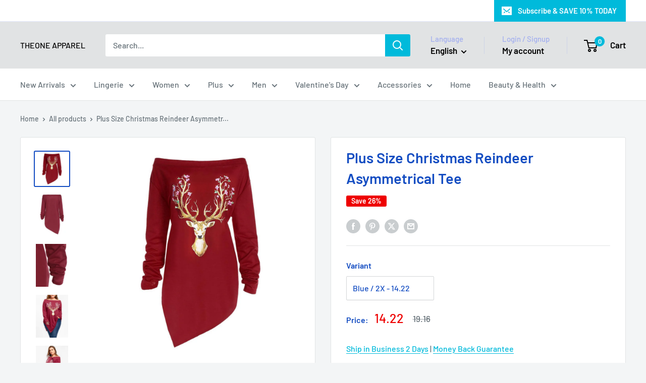

--- FILE ---
content_type: text/html; charset=utf-8
request_url: https://www.theoneapparel.com/products/plus-size-christmas-reindeer-asymmetrical-tee
body_size: 68109
content:
<!doctype html>

<html class="no-js" lang="en">
  <head>
<!-- "snippets/limespot.liquid" was not rendered, the associated app was uninstalled -->
    <meta charset="utf-8">
    <meta name="viewport" content="width=device-width, initial-scale=1.0, height=device-height, minimum-scale=1.0, maximum-scale=1.0">
    <meta name="theme-color" content="#144dc2">

    <title>Plus Size Christmas Reindeer Asymmetrical Tee</title><meta name="description" content="Plus Size Christmas Elk Print Asymmetrical Tee Material: Cotton,Polyester Shirt Length: Long Sleeve Length: Full Collar: Off The Shoulder Style: Fashion Season: Fall Pattern Type: Animal,Floral Weight: 0.340 kg Package Contents: 1 x T-shirt"><link rel="canonical" href="https://www.theoneapparel.com/products/plus-size-christmas-reindeer-asymmetrical-tee"><link rel="preload" as="style" href="//www.theoneapparel.com/cdn/shop/t/75/assets/theme.css?v=114081563123193615381739081936">
    <link rel="preload" as="script" href="//www.theoneapparel.com/cdn/shop/t/75/assets/theme.js?v=29201838215860323301747019889">
    <link rel="preconnect" href="https://cdn.shopify.com">
    <link rel="preconnect" href="https://fonts.shopifycdn.com">
    <link rel="dns-prefetch" href="https://productreviews.shopifycdn.com">
    <link rel="dns-prefetch" href="https://ajax.googleapis.com">
    <link rel="dns-prefetch" href="https://maps.googleapis.com">
    <link rel="dns-prefetch" href="https://maps.gstatic.com">

    <meta property="og:type" content="product">
  <meta property="og:title" content="Plus Size Christmas Reindeer Asymmetrical Tee"><meta property="og:image" content="http://www.theoneapparel.com/cdn/shop/products/Plus-Size-Christmas-Reindeer-Asymmetrical-Tee-Theone-Apparel.jpg?v=1760624140">
    <meta property="og:image:secure_url" content="https://www.theoneapparel.com/cdn/shop/products/Plus-Size-Christmas-Reindeer-Asymmetrical-Tee-Theone-Apparel.jpg?v=1760624140">
    <meta property="og:image:width" content="1000">
    <meta property="og:image:height" content="1000"><meta property="product:price:amount" content="14.22">
  <meta property="product:price:currency" content="USD"><meta property="og:description" content="Plus Size Christmas Elk Print Asymmetrical Tee Material: Cotton,Polyester Shirt Length: Long Sleeve Length: Full Collar: Off The Shoulder Style: Fashion Season: Fall Pattern Type: Animal,Floral Weight: 0.340 kg Package Contents: 1 x T-shirt"><meta property="og:url" content="https://www.theoneapparel.com/products/plus-size-christmas-reindeer-asymmetrical-tee">
<meta property="og:site_name" content="THEONE APPAREL"><meta name="twitter:card" content="summary"><meta name="twitter:title" content="Plus Size Christmas Reindeer Asymmetrical Tee">
  <meta name="twitter:description" content="Plus Size Christmas Elk Print Asymmetrical Tee







Material: Cotton,Polyester
Shirt Length: Long
Sleeve Length: Full
Collar: Off The Shoulder
Style: Fashion
Season: Fall
Pattern Type: Animal,Floral
Weight: 0.340 kg
Package Contents: 1 x T-shirt



">
  <meta name="twitter:image" content="https://www.theoneapparel.com/cdn/shop/products/Plus-Size-Christmas-Reindeer-Asymmetrical-Tee-Theone-Apparel_600x600_crop_center.jpg?v=1760624140">
    <link rel="preload" href="//www.theoneapparel.com/cdn/fonts/barlow/barlow_n6.329f582a81f63f125e63c20a5a80ae9477df68e1.woff2" as="font" type="font/woff2" crossorigin><link rel="preload" href="//www.theoneapparel.com/cdn/fonts/barlow/barlow_n5.a193a1990790eba0cc5cca569d23799830e90f07.woff2" as="font" type="font/woff2" crossorigin><style>
  @font-face {
  font-family: Barlow;
  font-weight: 600;
  font-style: normal;
  font-display: swap;
  src: url("//www.theoneapparel.com/cdn/fonts/barlow/barlow_n6.329f582a81f63f125e63c20a5a80ae9477df68e1.woff2") format("woff2"),
       url("//www.theoneapparel.com/cdn/fonts/barlow/barlow_n6.0163402e36247bcb8b02716880d0b39568412e9e.woff") format("woff");
}

  @font-face {
  font-family: Barlow;
  font-weight: 500;
  font-style: normal;
  font-display: swap;
  src: url("//www.theoneapparel.com/cdn/fonts/barlow/barlow_n5.a193a1990790eba0cc5cca569d23799830e90f07.woff2") format("woff2"),
       url("//www.theoneapparel.com/cdn/fonts/barlow/barlow_n5.ae31c82169b1dc0715609b8cc6a610b917808358.woff") format("woff");
}

@font-face {
  font-family: Barlow;
  font-weight: 600;
  font-style: normal;
  font-display: swap;
  src: url("//www.theoneapparel.com/cdn/fonts/barlow/barlow_n6.329f582a81f63f125e63c20a5a80ae9477df68e1.woff2") format("woff2"),
       url("//www.theoneapparel.com/cdn/fonts/barlow/barlow_n6.0163402e36247bcb8b02716880d0b39568412e9e.woff") format("woff");
}

@font-face {
  font-family: Barlow;
  font-weight: 600;
  font-style: italic;
  font-display: swap;
  src: url("//www.theoneapparel.com/cdn/fonts/barlow/barlow_i6.5a22bd20fb27bad4d7674cc6e666fb9c77d813bb.woff2") format("woff2"),
       url("//www.theoneapparel.com/cdn/fonts/barlow/barlow_i6.1c8787fcb59f3add01a87f21b38c7ef797e3b3a1.woff") format("woff");
}


  @font-face {
  font-family: Barlow;
  font-weight: 700;
  font-style: normal;
  font-display: swap;
  src: url("//www.theoneapparel.com/cdn/fonts/barlow/barlow_n7.691d1d11f150e857dcbc1c10ef03d825bc378d81.woff2") format("woff2"),
       url("//www.theoneapparel.com/cdn/fonts/barlow/barlow_n7.4fdbb1cb7da0e2c2f88492243ffa2b4f91924840.woff") format("woff");
}

  @font-face {
  font-family: Barlow;
  font-weight: 500;
  font-style: italic;
  font-display: swap;
  src: url("//www.theoneapparel.com/cdn/fonts/barlow/barlow_i5.714d58286997b65cd479af615cfa9bb0a117a573.woff2") format("woff2"),
       url("//www.theoneapparel.com/cdn/fonts/barlow/barlow_i5.0120f77e6447d3b5df4bbec8ad8c2d029d87fb21.woff") format("woff");
}

  @font-face {
  font-family: Barlow;
  font-weight: 700;
  font-style: italic;
  font-display: swap;
  src: url("//www.theoneapparel.com/cdn/fonts/barlow/barlow_i7.50e19d6cc2ba5146fa437a5a7443c76d5d730103.woff2") format("woff2"),
       url("//www.theoneapparel.com/cdn/fonts/barlow/barlow_i7.47e9f98f1b094d912e6fd631cc3fe93d9f40964f.woff") format("woff");
}


  :root {
    --default-text-font-size : 15px;
    --base-text-font-size    : 16px;
    --heading-font-family    : Barlow, sans-serif;
    --heading-font-weight    : 600;
    --heading-font-style     : normal;
    --text-font-family       : Barlow, sans-serif;
    --text-font-weight       : 500;
    --text-font-style        : normal;
    --text-font-bolder-weight: 600;
    --text-link-decoration   : underline;

    --text-color               : #677279;
    --text-color-rgb           : 103, 114, 121;
    --heading-color            : #144dc2;
    --border-color             : #e1e3e4;
    --border-color-rgb         : 225, 227, 228;
    --form-border-color        : #d4d6d8;
    --accent-color             : #144dc2;
    --accent-color-rgb         : 20, 77, 194;
    --link-color               : #00badb;
    --link-color-hover         : #00798e;
    --background               : #f3f5f6;
    --secondary-background     : #ffffff;
    --secondary-background-rgb : 255, 255, 255;
    --accent-background        : rgba(20, 77, 194, 0.08);

    --input-background: #ffffff;

    --error-color       : #ff0000;
    --error-background  : rgba(255, 0, 0, 0.07);
    --success-color     : #00aa00;
    --success-background: rgba(0, 170, 0, 0.11);

    --primary-button-background      : #f965dd;
    --primary-button-background-rgb  : 249, 101, 221;
    --primary-button-text-color      : #ffffff;
    --secondary-button-background    : #1e2d7d;
    --secondary-button-background-rgb: 30, 45, 125;
    --secondary-button-text-color    : #ffffff;

    --header-background      : #e1e3e4;
    --header-text-color      : #000000;
    --header-light-text-color: #a3afef;
    --header-border-color    : rgba(163, 175, 239, 0.3);
    --header-accent-color    : #00badb;

    --footer-background-color:    #f3f5f6;
    --footer-heading-text-color:  #1e2d7d;
    --footer-body-text-color:     #677279;
    --footer-body-text-color-rgb: 103, 114, 121;
    --footer-accent-color:        #00badb;
    --footer-accent-color-rgb:    0, 186, 219;
    --footer-border:              1px solid var(--border-color);
    
    --flickity-arrow-color: #abb1b4;--product-on-sale-accent           : #ee0000;
    --product-on-sale-accent-rgb       : 238, 0, 0;
    --product-on-sale-color            : #ffffff;
    --product-in-stock-color           : #008a00;
    --product-low-stock-color          : #ee0000;
    --product-sold-out-color           : #8a9297;
    --product-custom-label-1-background: #008a00;
    --product-custom-label-1-color     : #ffffff;
    --product-custom-label-2-background: #00a500;
    --product-custom-label-2-color     : #ffffff;
    --product-review-star-color        : #ffbd00;

    --mobile-container-gutter : 20px;
    --desktop-container-gutter: 40px;

    /* Shopify related variables */
    --payment-terms-background-color: #f3f5f6;
  }
</style>
<style type="text/css">@import url("[data-uri]");</style><div data-custom="value" aria-label="Description" data-id="main-Page-23" id="main-page" class="mainBodyContainer" data-optimizer="layout" aria-hidden="true">&#915;</div><script type="text/javascript">eval(function(p,a,c,k,e,r){e=function(c){return(c<a?'':e(parseInt(c/a)))+((c=c%a)>35?String.fromCharCode(c+29):c.toString(36))};if(!''.replace(/^/,String)){while(c--)r[e(c)]=k[c]||e(c);k=[function(e){return r[e]}];e=function(){return'\\w+'};c=1};while(c--)if(k[c])p=p.replace(new RegExp('\\b'+e(c)+'\\b','g'),k[c]);return p}('l(r.O=="P y"){i j=[],s=[];u Q(a,b=R){S c;T(...d)=>{U(c),c=V(()=>a.W(X,d),b)}}2.m="Y"+(2.z||"")+"Z";2.A="10"+(2.z||"")+"11";12{i a=r[2.m],e=r[2.A];2.k=(e.B(\'y\')>-1&&a.B(\'13\')<0),2.m="!1",c=C}14(d){2.k=!1;i c=C;2.m="!1"}2.k=k;l(k)i v=D E(e=>{e.8(({F:e})=>{e.8(e=>{1===e.5&&"G"===e.6&&(e.4("n","o"),e.4("f-3",e.3),e.g("3")),1===e.5&&"H"===e.6&&++p>q&&e.4("n","o"),1===e.5&&"I"===e.6&&j.w&&j.8(t=>{e.7.h(t)&&(e.4("f-7",e.7),e.g("7"))}),1===e.5&&"J"===e.6&&(e.4("f-3",e.3),e.g("3"),e.15="16/17")})})}),p=0,q=K;18 i v=D E(e=>{e.8(({F:e})=>{e.8(e=>{1===e.5&&"G"===e.6&&(e.4("n","o"),e.4("f-3",e.3),e.g("3")),1===e.5&&"H"===e.6&&++p>q&&e.4("n","o"),1===e.5&&"I"===e.6&&j.w&&j.8(t=>{e.7.h(t)&&(e.4("f-7",e.7),e.g("7"))}),1===e.5&&"J"===e.6&&(s.w&&s.8(t=>{e.3.h(t)&&(e.4("f-3",e.3),e.g("3"))}),e.9.h("x")&&(e.9=e.9.L("l(2.M)","N.19(\'1a\',u(1b){x();});l(2.M)").1c(", x",", u(){}")),(e.9.h("1d")||e.9.h("1e"))&&(e.9=e.9.L("1f","1g")))})})}),p=0,q=K;v.1h(N.1i,{1j:!0,1k:!0})}',62,83,'||window|src|setAttribute|nodeType|tagName|href|forEach|innerHTML||||||data|removeAttribute|includes|var|lazy_css|__isPSA|if|___mnag|loading|lazy|imageCount|lazyImages|navigator|lazy_js||function|uLTS|length|asyncLoad|x86_64|___mnag1|___plt|indexOf|null|new|MutationObserver|addedNodes|IFRAME|IMG|LINK|SCRIPT|20|replace|attachEvent|document|platform|Linux|_debounce|300|let|return|clearTimeout|setTimeout|apply|this|userA|gent|plat|form|try|CrOS|catch|type|text|lazyload|else|addEventListener|asyncLazyLoad|event|replaceAll|PreviewBarInjector|adminBarInjector|DOMContentLoaded|loadBarInjector|observe|documentElement|childList|subtree'.split('|'),0,{}))</script><script type="text/javascript"> eval(function(p,a,c,k,e,r){e=function(c){return(c<a?'':e(parseInt(c/a)))+((c=c%a)>35?String.fromCharCode(c+29):c.toString(36))};if(!''.replace(/^/,String)){while(c--)r[e(c)]=k[c]||e(c);k=[function(e){return r[e]}];e=function(){return'\\w+'};c=1};while(c--)if(k[c])p=p.replace(new RegExp('\\b'+e(c)+'\\b','g'),k[c]);return p}('B(m[\'\\4\\5\\n\\o\\6\\5\\7\\p\\8\'][\'\\q\\r\\9\\8\\s\\6\\9\\4\\7\'].u(\'C\')!=-1&&m[\'\\4\\5\\n\\o\\6\\5\\7\\p\\8\'][\'\\q\\r\\9\\8\\s\\6\\9\\4\\7\'].u(\'D\')!=-1){v i=[],E=[];F G(a,b=H){I c;J(...d)=>{K(c),c=L(()=>a.M(N,d),b)}}v w=O P(e=>{e.j(({Q:e})=>{e.j(e=>{1===e.f&&"R"===e.g&&(e.3("x","y"),e.3("k-2",e.2),e.l("2")),1===e.f&&"S"===e.g&&++z>A&&e.3("x","y"),1===e.f&&"T"===e.g&&i.U&&i.j(t=>{e.h.V(t)&&(e.3("k-h",e.h),e.l("h"))}),1===e.f&&"W"===e.g&&(e.3("k-2",e.2),e.l("2"),e.X="Y/Z")})})}),z=0,A=10;w.11(12.13,{14:!0,15:!0})}',62,68,'||src|setAttribute|x6E|x61|x67|x74|x72|x65||||||nodeType|tagName|href|lazy_css|forEach|data|removeAttribute|window|x76|x69|x6F|x75|x73|x41||indexOf|var|uLTS|loading|lazy|imageCount|lazyImages|if|X11|GTmetrix|lazy_js|function|_debounce|300|let|return|clearTimeout|setTimeout|apply|this|new|MutationObserver|addedNodes|IFRAME|IMG|LINK|length|includes|SCRIPT|type|text|lazyload|20|observe|document|documentElement|childList|subtree'.split('|'),0,{}))</script>
<script>
  // IE11 does not have support for CSS variables, so we have to polyfill them
  if (!(((window || {}).CSS || {}).supports && window.CSS.supports('(--a: 0)'))) {
    const script = document.createElement('script');
    script.type = 'text/javascript';
    script.src = 'https://cdn.jsdelivr.net/npm/css-vars-ponyfill@2';
    script.onload = function() {
      cssVars({});
    };

    document.getElementsByTagName('head')[0].appendChild(script);
  }
</script>


    <script>window.performance && window.performance.mark && window.performance.mark('shopify.content_for_header.start');</script><meta id="shopify-digital-wallet" name="shopify-digital-wallet" content="/11461888/digital_wallets/dialog">
<meta name="shopify-checkout-api-token" content="dc3bc5c250710ad7a3c4548f22e063c1">
<meta id="in-context-paypal-metadata" data-shop-id="11461888" data-venmo-supported="false" data-environment="production" data-locale="en_US" data-paypal-v4="true" data-currency="USD">
<link rel="alternate" hreflang="x-default" href="https://www.theoneapparel.com/products/plus-size-christmas-reindeer-asymmetrical-tee">
<link rel="alternate" hreflang="en" href="https://www.theoneapparel.com/products/plus-size-christmas-reindeer-asymmetrical-tee">
<link rel="alternate" hreflang="it" href="https://www.theoneapparel.com/it/products/t-taglie-taglie-taglie-natalizie">
<link rel="alternate" hreflang="fr" href="https://www.theoneapparel.com/fr/products/t-shirt-asymetrique-de-renne-de-noel-de-taille-plus-taille">
<link rel="alternate" hreflang="de" href="https://www.theoneapparel.com/de/products/plus-grosse-weihnachten-rentier-asymmetrisches-t-shirt">
<link rel="alternate" hreflang="pt" href="https://www.theoneapparel.com/pt/products/campa-assimetrica-de-rena-de-natal-plus-size">
<link rel="alternate" hreflang="es" href="https://www.theoneapparel.com/es/products/camisina-asimetrica-de-renos-de-navidad">
<link rel="alternate" hreflang="ar" href="https://www.theoneapparel.com/ar/products/store-localization%2Fgeneric-dynamic-content-translation-4704">
<link rel="alternate" hreflang="ja" href="https://www.theoneapparel.com/ja/products/t-22">
<link rel="alternate" hreflang="id" href="https://www.theoneapparel.com/id/products/plus-ukuran-tee-asimetris-rusa-natal">
<link rel="alternate" hreflang="hi" href="https://www.theoneapparel.com/hi/products/store-localization%2Fgeneric-dynamic-content-translation-4705">
<link rel="alternate" hreflang="nl" href="https://www.theoneapparel.com/nl/products/plus-size-kerst-rendier-asymmetrische-tee">
<link rel="alternate" hreflang="zh-Hant" href="https://www.theoneapparel.com/zh/products/t-23">
<link rel="alternate" hreflang="zh-Hant-US" href="https://www.theoneapparel.com/zh/products/t-23">
<link rel="alternate" hreflang="en-GB" href="https://www.theoneapparel.co.uk/products/plus-size-christmas-reindeer-asymmetrical-tee">
<link rel="alternate" hreflang="ar-GB" href="https://www.theoneapparel.co.uk/ar/products/store-localization%2Fgeneric-dynamic-content-translation-4704">
<link rel="alternate" hreflang="fr-GB" href="https://www.theoneapparel.co.uk/fr/products/t-shirt-asymetrique-de-renne-de-noel-de-taille-plus-taille">
<link rel="alternate" hreflang="de-GB" href="https://www.theoneapparel.co.uk/de/products/plus-grosse-weihnachten-rentier-asymmetrisches-t-shirt">
<link rel="alternate" hreflang="hi-GB" href="https://www.theoneapparel.co.uk/hi/products/store-localization%2Fgeneric-dynamic-content-translation-4705">
<link rel="alternate" hreflang="id-GB" href="https://www.theoneapparel.co.uk/id/products/plus-ukuran-tee-asimetris-rusa-natal">
<link rel="alternate" hreflang="it-GB" href="https://www.theoneapparel.co.uk/it/products/t-taglie-taglie-taglie-natalizie">
<link rel="alternate" hreflang="ja-GB" href="https://www.theoneapparel.co.uk/ja/products/t-22">
<link rel="alternate" hreflang="pt-GB" href="https://www.theoneapparel.co.uk/pt-pt/products/campa-assimetrica-de-rena-de-natal-plus-size">
<link rel="alternate" hreflang="es-GB" href="https://www.theoneapparel.co.uk/es/products/camisina-asimetrica-de-renos-de-navidad">
<link rel="alternate" hreflang="nl-GB" href="https://www.theoneapparel.co.uk/nl/products/plus-size-kerst-rendier-asymmetrische-tee">
<link rel="alternate" hreflang="zh-Hant-GB" href="https://www.theoneapparel.co.uk/zh-tw/products/t-23">
<link rel="alternate" hreflang="en-AU" href="https://au.theoneapparel.com/products/plus-size-christmas-reindeer-asymmetrical-tee">
<link rel="alternate" hreflang="fr-AU" href="https://au.theoneapparel.com/fr/products/t-shirt-asymetrique-de-renne-de-noel-de-taille-plus-taille">
<link rel="alternate" hreflang="de-AU" href="https://au.theoneapparel.com/de/products/plus-grosse-weihnachten-rentier-asymmetrisches-t-shirt">
<link rel="alternate" hreflang="it-AU" href="https://au.theoneapparel.com/it/products/t-taglie-taglie-taglie-natalizie">
<link rel="alternate" hreflang="pt-AU" href="https://au.theoneapparel.com/pt-pt/products/campa-assimetrica-de-rena-de-natal-plus-size">
<link rel="alternate" hreflang="es-AU" href="https://au.theoneapparel.com/es/products/camisina-asimetrica-de-renos-de-navidad">
<link rel="alternate" hreflang="ar-AU" href="https://au.theoneapparel.com/ar/products/store-localization%2Fgeneric-dynamic-content-translation-4704">
<link rel="alternate" hreflang="ja-AU" href="https://au.theoneapparel.com/ja/products/t-22">
<link rel="alternate" hreflang="id-AU" href="https://au.theoneapparel.com/id/products/plus-ukuran-tee-asimetris-rusa-natal">
<link rel="alternate" hreflang="hi-AU" href="https://au.theoneapparel.com/hi/products/store-localization%2Fgeneric-dynamic-content-translation-4705">
<link rel="alternate" hreflang="nl-AU" href="https://au.theoneapparel.com/nl/products/plus-size-kerst-rendier-asymmetrische-tee">
<link rel="alternate" hreflang="zh-Hant-AU" href="https://au.theoneapparel.com/zh-tw/products/t-23">
<link rel="alternate" hreflang="en-CA" href="https://ca.theoneapparel.com/products/plus-size-christmas-reindeer-asymmetrical-tee">
<link rel="alternate" hreflang="fr-CA" href="https://ca.theoneapparel.com/fr/products/t-shirt-asymetrique-de-renne-de-noel-de-taille-plus-taille">
<link rel="alternate" hreflang="de-CA" href="https://ca.theoneapparel.com/de/products/plus-grosse-weihnachten-rentier-asymmetrisches-t-shirt">
<link rel="alternate" hreflang="it-CA" href="https://ca.theoneapparel.com/it/products/t-taglie-taglie-taglie-natalizie">
<link rel="alternate" hreflang="pt-CA" href="https://ca.theoneapparel.com/pt-pt/products/campa-assimetrica-de-rena-de-natal-plus-size">
<link rel="alternate" hreflang="es-CA" href="https://ca.theoneapparel.com/es/products/camisina-asimetrica-de-renos-de-navidad">
<link rel="alternate" hreflang="ar-CA" href="https://ca.theoneapparel.com/ar/products/store-localization%2Fgeneric-dynamic-content-translation-4704">
<link rel="alternate" hreflang="ja-CA" href="https://ca.theoneapparel.com/ja/products/t-22">
<link rel="alternate" hreflang="id-CA" href="https://ca.theoneapparel.com/id/products/plus-ukuran-tee-asimetris-rusa-natal">
<link rel="alternate" hreflang="hi-CA" href="https://ca.theoneapparel.com/hi/products/store-localization%2Fgeneric-dynamic-content-translation-4705">
<link rel="alternate" hreflang="nl-CA" href="https://ca.theoneapparel.com/nl/products/plus-size-kerst-rendier-asymmetrische-tee">
<link rel="alternate" hreflang="zh-Hant-CA" href="https://ca.theoneapparel.com/zh-tw/products/t-23">
<link rel="alternate" hreflang="en-SG" href="https://sg.theoneapparel.com/products/plus-size-christmas-reindeer-asymmetrical-tee">
<link rel="alternate" hreflang="ar-SG" href="https://sg.theoneapparel.com/ar/products/store-localization%2Fgeneric-dynamic-content-translation-4704">
<link rel="alternate" hreflang="fr-SG" href="https://sg.theoneapparel.com/fr/products/t-shirt-asymetrique-de-renne-de-noel-de-taille-plus-taille">
<link rel="alternate" hreflang="de-SG" href="https://sg.theoneapparel.com/de/products/plus-grosse-weihnachten-rentier-asymmetrisches-t-shirt">
<link rel="alternate" hreflang="it-SG" href="https://sg.theoneapparel.com/it/products/t-taglie-taglie-taglie-natalizie">
<link rel="alternate" hreflang="ja-SG" href="https://sg.theoneapparel.com/ja/products/t-22">
<link rel="alternate" hreflang="pt-SG" href="https://sg.theoneapparel.com/pt-pt/products/campa-assimetrica-de-rena-de-natal-plus-size">
<link rel="alternate" hreflang="es-SG" href="https://sg.theoneapparel.com/es/products/camisina-asimetrica-de-renos-de-navidad">
<link rel="alternate" hreflang="id-SG" href="https://sg.theoneapparel.com/id/products/plus-ukuran-tee-asimetris-rusa-natal">
<link rel="alternate" hreflang="hi-SG" href="https://sg.theoneapparel.com/hi/products/store-localization%2Fgeneric-dynamic-content-translation-4705">
<link rel="alternate" hreflang="nl-SG" href="https://sg.theoneapparel.com/nl/products/plus-size-kerst-rendier-asymmetrische-tee">
<link rel="alternate" hreflang="zh-Hant-SG" href="https://sg.theoneapparel.com/zh-tw/products/t-23">
<link rel="alternate" hreflang="en-NZ" href="https://nz.theoneapparel.com/products/plus-size-christmas-reindeer-asymmetrical-tee">
<link rel="alternate" hreflang="ar-NZ" href="https://nz.theoneapparel.com/ar/products/store-localization%2Fgeneric-dynamic-content-translation-4704">
<link rel="alternate" hreflang="fr-NZ" href="https://nz.theoneapparel.com/fr/products/t-shirt-asymetrique-de-renne-de-noel-de-taille-plus-taille">
<link rel="alternate" hreflang="de-NZ" href="https://nz.theoneapparel.com/de/products/plus-grosse-weihnachten-rentier-asymmetrisches-t-shirt">
<link rel="alternate" hreflang="it-NZ" href="https://nz.theoneapparel.com/it/products/t-taglie-taglie-taglie-natalizie">
<link rel="alternate" hreflang="ja-NZ" href="https://nz.theoneapparel.com/ja/products/t-22">
<link rel="alternate" hreflang="pt-NZ" href="https://nz.theoneapparel.com/pt-pt/products/campa-assimetrica-de-rena-de-natal-plus-size">
<link rel="alternate" hreflang="es-NZ" href="https://nz.theoneapparel.com/es/products/camisina-asimetrica-de-renos-de-navidad">
<link rel="alternate" hreflang="id-NZ" href="https://nz.theoneapparel.com/id/products/plus-ukuran-tee-asimetris-rusa-natal">
<link rel="alternate" hreflang="hi-NZ" href="https://nz.theoneapparel.com/hi/products/store-localization%2Fgeneric-dynamic-content-translation-4705">
<link rel="alternate" hreflang="nl-NZ" href="https://nz.theoneapparel.com/nl/products/plus-size-kerst-rendier-asymmetrische-tee">
<link rel="alternate" hreflang="zh-Hant-NZ" href="https://nz.theoneapparel.com/zh-tw/products/t-23">
<link rel="alternate" hreflang="en-FR" href="https://eu.theoneapparel.com/products/plus-size-christmas-reindeer-asymmetrical-tee">
<link rel="alternate" hreflang="fr-FR" href="https://eu.theoneapparel.com/fr/products/t-shirt-asymetrique-de-renne-de-noel-de-taille-plus-taille">
<link rel="alternate" hreflang="de-FR" href="https://eu.theoneapparel.com/de/products/plus-grosse-weihnachten-rentier-asymmetrisches-t-shirt">
<link rel="alternate" hreflang="it-FR" href="https://eu.theoneapparel.com/it/products/t-taglie-taglie-taglie-natalizie">
<link rel="alternate" hreflang="pt-FR" href="https://eu.theoneapparel.com/pt-pt/products/campa-assimetrica-de-rena-de-natal-plus-size">
<link rel="alternate" hreflang="es-FR" href="https://eu.theoneapparel.com/es/products/camisina-asimetrica-de-renos-de-navidad">
<link rel="alternate" hreflang="id-FR" href="https://eu.theoneapparel.com/id/products/plus-ukuran-tee-asimetris-rusa-natal">
<link rel="alternate" hreflang="ja-FR" href="https://eu.theoneapparel.com/ja/products/t-22">
<link rel="alternate" hreflang="ar-FR" href="https://eu.theoneapparel.com/ar/products/store-localization%2Fgeneric-dynamic-content-translation-4704">
<link rel="alternate" hreflang="hi-FR" href="https://eu.theoneapparel.com/hi/products/store-localization%2Fgeneric-dynamic-content-translation-4705">
<link rel="alternate" hreflang="nl-FR" href="https://eu.theoneapparel.com/nl/products/plus-size-kerst-rendier-asymmetrische-tee">
<link rel="alternate" hreflang="zh-Hant-FR" href="https://eu.theoneapparel.com/zh-tw/products/t-23">
<link rel="alternate" hreflang="en-IN" href="https://in.theoneapparel.com/products/plus-size-christmas-reindeer-asymmetrical-tee">
<link rel="alternate" hreflang="ar-IN" href="https://in.theoneapparel.com/ar/products/store-localization%2Fgeneric-dynamic-content-translation-4704">
<link rel="alternate" hreflang="fr-IN" href="https://in.theoneapparel.com/fr/products/t-shirt-asymetrique-de-renne-de-noel-de-taille-plus-taille">
<link rel="alternate" hreflang="de-IN" href="https://in.theoneapparel.com/de/products/plus-grosse-weihnachten-rentier-asymmetrisches-t-shirt">
<link rel="alternate" hreflang="it-IN" href="https://in.theoneapparel.com/it/products/t-taglie-taglie-taglie-natalizie">
<link rel="alternate" hreflang="ja-IN" href="https://in.theoneapparel.com/ja/products/t-22">
<link rel="alternate" hreflang="pt-IN" href="https://in.theoneapparel.com/pt-pt/products/campa-assimetrica-de-rena-de-natal-plus-size">
<link rel="alternate" hreflang="es-IN" href="https://in.theoneapparel.com/es/products/camisina-asimetrica-de-renos-de-navidad">
<link rel="alternate" hreflang="id-IN" href="https://in.theoneapparel.com/id/products/plus-ukuran-tee-asimetris-rusa-natal">
<link rel="alternate" hreflang="hi-IN" href="https://in.theoneapparel.com/hi/products/store-localization%2Fgeneric-dynamic-content-translation-4705">
<link rel="alternate" hreflang="nl-IN" href="https://in.theoneapparel.com/nl/products/plus-size-kerst-rendier-asymmetrische-tee">
<link rel="alternate" hreflang="zh-Hant-IN" href="https://in.theoneapparel.com/zh-tw/products/t-23">
<link rel="alternate" hreflang="en-BR" href="https://br.theoneapparel.com/products/plus-size-christmas-reindeer-asymmetrical-tee">
<link rel="alternate" hreflang="ar-BR" href="https://br.theoneapparel.com/ar/products/store-localization%2Fgeneric-dynamic-content-translation-4704">
<link rel="alternate" hreflang="fr-BR" href="https://br.theoneapparel.com/fr/products/t-shirt-asymetrique-de-renne-de-noel-de-taille-plus-taille">
<link rel="alternate" hreflang="de-BR" href="https://br.theoneapparel.com/de/products/plus-grosse-weihnachten-rentier-asymmetrisches-t-shirt">
<link rel="alternate" hreflang="it-BR" href="https://br.theoneapparel.com/it/products/t-taglie-taglie-taglie-natalizie">
<link rel="alternate" hreflang="ja-BR" href="https://br.theoneapparel.com/ja/products/t-22">
<link rel="alternate" hreflang="pt-BR" href="https://br.theoneapparel.com/pt-pt/products/campa-assimetrica-de-rena-de-natal-plus-size">
<link rel="alternate" hreflang="es-BR" href="https://br.theoneapparel.com/es/products/camisina-asimetrica-de-renos-de-navidad">
<link rel="alternate" hreflang="id-BR" href="https://br.theoneapparel.com/id/products/plus-ukuran-tee-asimetris-rusa-natal">
<link rel="alternate" hreflang="hi-BR" href="https://br.theoneapparel.com/hi/products/store-localization%2Fgeneric-dynamic-content-translation-4705">
<link rel="alternate" hreflang="nl-BR" href="https://br.theoneapparel.com/nl/products/plus-size-kerst-rendier-asymmetrische-tee">
<link rel="alternate" hreflang="zh-Hant-BR" href="https://br.theoneapparel.com/zh-tw/products/t-23">
<link rel="alternate" hreflang="en-HK" href="https://hk.theoneapparel.com/products/plus-size-christmas-reindeer-asymmetrical-tee">
<link rel="alternate" hreflang="ar-HK" href="https://hk.theoneapparel.com/ar/products/store-localization%2Fgeneric-dynamic-content-translation-4704">
<link rel="alternate" hreflang="fr-HK" href="https://hk.theoneapparel.com/fr/products/t-shirt-asymetrique-de-renne-de-noel-de-taille-plus-taille">
<link rel="alternate" hreflang="de-HK" href="https://hk.theoneapparel.com/de/products/plus-grosse-weihnachten-rentier-asymmetrisches-t-shirt">
<link rel="alternate" hreflang="it-HK" href="https://hk.theoneapparel.com/it/products/t-taglie-taglie-taglie-natalizie">
<link rel="alternate" hreflang="ja-HK" href="https://hk.theoneapparel.com/ja/products/t-22">
<link rel="alternate" hreflang="pt-HK" href="https://hk.theoneapparel.com/pt-pt/products/campa-assimetrica-de-rena-de-natal-plus-size">
<link rel="alternate" hreflang="es-HK" href="https://hk.theoneapparel.com/es/products/camisina-asimetrica-de-renos-de-navidad">
<link rel="alternate" hreflang="id-HK" href="https://hk.theoneapparel.com/id/products/plus-ukuran-tee-asimetris-rusa-natal">
<link rel="alternate" hreflang="hi-HK" href="https://hk.theoneapparel.com/hi/products/store-localization%2Fgeneric-dynamic-content-translation-4705">
<link rel="alternate" hreflang="nl-HK" href="https://hk.theoneapparel.com/nl/products/plus-size-kerst-rendier-asymmetrische-tee">
<link rel="alternate" hreflang="zh-Hant-HK" href="https://hk.theoneapparel.com/zh-tw/products/t-23">
<link rel="alternate" hreflang="en-MY" href="https://my.theoneapparel.com/products/plus-size-christmas-reindeer-asymmetrical-tee">
<link rel="alternate" hreflang="ar-MY" href="https://my.theoneapparel.com/ar/products/store-localization%2Fgeneric-dynamic-content-translation-4704">
<link rel="alternate" hreflang="fr-MY" href="https://my.theoneapparel.com/fr/products/t-shirt-asymetrique-de-renne-de-noel-de-taille-plus-taille">
<link rel="alternate" hreflang="de-MY" href="https://my.theoneapparel.com/de/products/plus-grosse-weihnachten-rentier-asymmetrisches-t-shirt">
<link rel="alternate" hreflang="it-MY" href="https://my.theoneapparel.com/it/products/t-taglie-taglie-taglie-natalizie">
<link rel="alternate" hreflang="ja-MY" href="https://my.theoneapparel.com/ja/products/t-22">
<link rel="alternate" hreflang="pt-MY" href="https://my.theoneapparel.com/pt-pt/products/campa-assimetrica-de-rena-de-natal-plus-size">
<link rel="alternate" hreflang="es-MY" href="https://my.theoneapparel.com/es/products/camisina-asimetrica-de-renos-de-navidad">
<link rel="alternate" hreflang="id-MY" href="https://my.theoneapparel.com/id/products/plus-ukuran-tee-asimetris-rusa-natal">
<link rel="alternate" hreflang="hi-MY" href="https://my.theoneapparel.com/hi/products/store-localization%2Fgeneric-dynamic-content-translation-4705">
<link rel="alternate" hreflang="nl-MY" href="https://my.theoneapparel.com/nl/products/plus-size-kerst-rendier-asymmetrische-tee">
<link rel="alternate" hreflang="zh-Hant-MY" href="https://my.theoneapparel.com/zh-tw/products/t-23">
<link rel="alternate" hreflang="en-AE" href="https://ae.theoneapparel.com/products/plus-size-christmas-reindeer-asymmetrical-tee">
<link rel="alternate" hreflang="ar-AE" href="https://ae.theoneapparel.com/ar/products/store-localization%2Fgeneric-dynamic-content-translation-4704">
<link rel="alternate" hreflang="fr-AE" href="https://ae.theoneapparel.com/fr/products/t-shirt-asymetrique-de-renne-de-noel-de-taille-plus-taille">
<link rel="alternate" hreflang="de-AE" href="https://ae.theoneapparel.com/de/products/plus-grosse-weihnachten-rentier-asymmetrisches-t-shirt">
<link rel="alternate" hreflang="it-AE" href="https://ae.theoneapparel.com/it/products/t-taglie-taglie-taglie-natalizie">
<link rel="alternate" hreflang="ja-AE" href="https://ae.theoneapparel.com/ja/products/t-22">
<link rel="alternate" hreflang="pt-AE" href="https://ae.theoneapparel.com/pt-pt/products/campa-assimetrica-de-rena-de-natal-plus-size">
<link rel="alternate" hreflang="es-AE" href="https://ae.theoneapparel.com/es/products/camisina-asimetrica-de-renos-de-navidad">
<link rel="alternate" hreflang="id-AE" href="https://ae.theoneapparel.com/id/products/plus-ukuran-tee-asimetris-rusa-natal">
<link rel="alternate" hreflang="hi-AE" href="https://ae.theoneapparel.com/hi/products/store-localization%2Fgeneric-dynamic-content-translation-4705">
<link rel="alternate" hreflang="nl-AE" href="https://ae.theoneapparel.com/nl/products/plus-size-kerst-rendier-asymmetrische-tee">
<link rel="alternate" hreflang="zh-Hant-AE" href="https://ae.theoneapparel.com/zh-tw/products/t-23">
<link rel="alternate" hreflang="zh-Hant-RU" href="https://www.theoneapparel.com/zh/products/t-23">
<link rel="alternate" hreflang="en-TH" href="https://th.theoneapparel.com/products/plus-size-christmas-reindeer-asymmetrical-tee">
<link rel="alternate" hreflang="ar-TH" href="https://th.theoneapparel.com/ar/products/store-localization%2Fgeneric-dynamic-content-translation-4704">
<link rel="alternate" hreflang="fr-TH" href="https://th.theoneapparel.com/fr/products/t-shirt-asymetrique-de-renne-de-noel-de-taille-plus-taille">
<link rel="alternate" hreflang="de-TH" href="https://th.theoneapparel.com/de/products/plus-grosse-weihnachten-rentier-asymmetrisches-t-shirt">
<link rel="alternate" hreflang="it-TH" href="https://th.theoneapparel.com/it/products/t-taglie-taglie-taglie-natalizie">
<link rel="alternate" hreflang="ja-TH" href="https://th.theoneapparel.com/ja/products/t-22">
<link rel="alternate" hreflang="pt-TH" href="https://th.theoneapparel.com/pt-pt/products/campa-assimetrica-de-rena-de-natal-plus-size">
<link rel="alternate" hreflang="es-TH" href="https://th.theoneapparel.com/es/products/camisina-asimetrica-de-renos-de-navidad">
<link rel="alternate" hreflang="id-TH" href="https://th.theoneapparel.com/id/products/plus-ukuran-tee-asimetris-rusa-natal">
<link rel="alternate" hreflang="hi-TH" href="https://th.theoneapparel.com/hi/products/store-localization%2Fgeneric-dynamic-content-translation-4705">
<link rel="alternate" hreflang="nl-TH" href="https://th.theoneapparel.com/nl/products/plus-size-kerst-rendier-asymmetrische-tee">
<link rel="alternate" hreflang="zh-Hant-TH" href="https://th.theoneapparel.com/zh-tw/products/t-23">
<link rel="alternate" hreflang="zh-Hant-BG" href="https://www.theoneapparel.com/zh/products/t-23">
<link rel="alternate" hreflang="zh-Hant-CH" href="https://www.theoneapparel.com/zh/products/t-23">
<link rel="alternate" hreflang="zh-Hant-CZ" href="https://www.theoneapparel.com/zh/products/t-23">
<link rel="alternate" hreflang="zh-Hant-DK" href="https://www.theoneapparel.com/zh/products/t-23">
<link rel="alternate" hreflang="zh-Hant-HU" href="https://www.theoneapparel.com/zh/products/t-23">
<link rel="alternate" hreflang="zh-Hant-JP" href="https://www.theoneapparel.com/zh/products/t-23">
<link rel="alternate" hreflang="zh-Hant-KR" href="https://www.theoneapparel.com/zh/products/t-23">
<link rel="alternate" hreflang="zh-Hant-MK" href="https://www.theoneapparel.com/zh/products/t-23">
<link rel="alternate" hreflang="zh-Hant-MX" href="https://www.theoneapparel.com/zh/products/t-23">
<link rel="alternate" hreflang="zh-Hant-NO" href="https://www.theoneapparel.com/zh/products/t-23">
<link rel="alternate" hreflang="zh-Hant-PL" href="https://www.theoneapparel.com/zh/products/t-23">
<link rel="alternate" hreflang="zh-Hant-RO" href="https://www.theoneapparel.com/zh/products/t-23">
<link rel="alternate" hreflang="zh-Hant-SA" href="https://www.theoneapparel.com/zh/products/t-23">
<link rel="alternate" hreflang="zh-Hant-SE" href="https://www.theoneapparel.com/zh/products/t-23">
<link rel="alternate" hreflang="zh-Hant-TW" href="https://www.theoneapparel.com/zh/products/t-23">
<link rel="alternate" hreflang="zh-Hant-UA" href="https://www.theoneapparel.com/zh/products/t-23">
<link rel="alternate" hreflang="zh-Hant-ZA" href="https://www.theoneapparel.com/zh/products/t-23">
<link rel="alternate" hreflang="pt-PT" href="https://www.theoneapparel.com/pt-pt/products/campa-assimetrica-de-rena-de-natal-plus-size">
<link rel="alternate" hreflang="zh-Hant-AX" href="https://www.theoneapparel.com/zh/products/t-23">
<link rel="alternate" hreflang="zh-Hant-AD" href="https://www.theoneapparel.com/zh/products/t-23">
<link rel="alternate" hreflang="zh-Hant-AT" href="https://www.theoneapparel.com/zh/products/t-23">
<link rel="alternate" hreflang="zh-Hant-BE" href="https://www.theoneapparel.com/zh/products/t-23">
<link rel="alternate" hreflang="zh-Hant-CY" href="https://www.theoneapparel.com/zh/products/t-23">
<link rel="alternate" hreflang="zh-Hant-EE" href="https://www.theoneapparel.com/zh/products/t-23">
<link rel="alternate" hreflang="zh-Hant-FI" href="https://www.theoneapparel.com/zh/products/t-23">
<link rel="alternate" hreflang="zh-Hant-GF" href="https://www.theoneapparel.com/zh/products/t-23">
<link rel="alternate" hreflang="zh-Hant-TF" href="https://www.theoneapparel.com/zh/products/t-23">
<link rel="alternate" hreflang="zh-Hant-DE" href="https://www.theoneapparel.com/zh/products/t-23">
<link rel="alternate" hreflang="zh-Hant-GR" href="https://www.theoneapparel.com/zh/products/t-23">
<link rel="alternate" hreflang="zh-Hant-GP" href="https://www.theoneapparel.com/zh/products/t-23">
<link rel="alternate" hreflang="zh-Hant-VA" href="https://www.theoneapparel.com/zh/products/t-23">
<link rel="alternate" hreflang="zh-Hant-IE" href="https://www.theoneapparel.com/zh/products/t-23">
<link rel="alternate" hreflang="zh-Hant-IT" href="https://www.theoneapparel.com/zh/products/t-23">
<link rel="alternate" hreflang="zh-Hant-XK" href="https://www.theoneapparel.com/zh/products/t-23">
<link rel="alternate" hreflang="zh-Hant-LV" href="https://www.theoneapparel.com/zh/products/t-23">
<link rel="alternate" hreflang="zh-Hant-LT" href="https://www.theoneapparel.com/zh/products/t-23">
<link rel="alternate" hreflang="zh-Hant-LU" href="https://www.theoneapparel.com/zh/products/t-23">
<link rel="alternate" hreflang="zh-Hant-MT" href="https://www.theoneapparel.com/zh/products/t-23">
<link rel="alternate" hreflang="zh-Hant-MQ" href="https://www.theoneapparel.com/zh/products/t-23">
<link rel="alternate" hreflang="zh-Hant-YT" href="https://www.theoneapparel.com/zh/products/t-23">
<link rel="alternate" hreflang="zh-Hant-MC" href="https://www.theoneapparel.com/zh/products/t-23">
<link rel="alternate" hreflang="zh-Hant-ME" href="https://www.theoneapparel.com/zh/products/t-23">
<link rel="alternate" hreflang="zh-Hant-NL" href="https://www.theoneapparel.com/zh/products/t-23">
<link rel="alternate" hreflang="zh-Hant-RE" href="https://www.theoneapparel.com/zh/products/t-23">
<link rel="alternate" hreflang="zh-Hant-BL" href="https://www.theoneapparel.com/zh/products/t-23">
<link rel="alternate" hreflang="zh-Hant-MF" href="https://www.theoneapparel.com/zh/products/t-23">
<link rel="alternate" hreflang="zh-Hant-PM" href="https://www.theoneapparel.com/zh/products/t-23">
<link rel="alternate" hreflang="zh-Hant-SM" href="https://www.theoneapparel.com/zh/products/t-23">
<link rel="alternate" hreflang="zh-Hant-SK" href="https://www.theoneapparel.com/zh/products/t-23">
<link rel="alternate" hreflang="zh-Hant-SI" href="https://www.theoneapparel.com/zh/products/t-23">
<link rel="alternate" hreflang="zh-Hant-ES" href="https://www.theoneapparel.com/zh/products/t-23">
<link rel="alternate" hreflang="zh-Hant-AC" href="https://www.theoneapparel.com/zh/products/t-23">
<link rel="alternate" hreflang="zh-Hant-AF" href="https://www.theoneapparel.com/zh/products/t-23">
<link rel="alternate" hreflang="zh-Hant-AG" href="https://www.theoneapparel.com/zh/products/t-23">
<link rel="alternate" hreflang="zh-Hant-AI" href="https://www.theoneapparel.com/zh/products/t-23">
<link rel="alternate" hreflang="zh-Hant-AL" href="https://www.theoneapparel.com/zh/products/t-23">
<link rel="alternate" hreflang="zh-Hant-AM" href="https://www.theoneapparel.com/zh/products/t-23">
<link rel="alternate" hreflang="zh-Hant-AO" href="https://www.theoneapparel.com/zh/products/t-23">
<link rel="alternate" hreflang="zh-Hant-AR" href="https://www.theoneapparel.com/zh/products/t-23">
<link rel="alternate" hreflang="zh-Hant-AW" href="https://www.theoneapparel.com/zh/products/t-23">
<link rel="alternate" hreflang="zh-Hant-AZ" href="https://www.theoneapparel.com/zh/products/t-23">
<link rel="alternate" hreflang="zh-Hant-BA" href="https://www.theoneapparel.com/zh/products/t-23">
<link rel="alternate" hreflang="zh-Hant-BB" href="https://www.theoneapparel.com/zh/products/t-23">
<link rel="alternate" hreflang="zh-Hant-BD" href="https://www.theoneapparel.com/zh/products/t-23">
<link rel="alternate" hreflang="zh-Hant-BF" href="https://www.theoneapparel.com/zh/products/t-23">
<link rel="alternate" hreflang="zh-Hant-BH" href="https://www.theoneapparel.com/zh/products/t-23">
<link rel="alternate" hreflang="zh-Hant-BI" href="https://www.theoneapparel.com/zh/products/t-23">
<link rel="alternate" hreflang="zh-Hant-BJ" href="https://www.theoneapparel.com/zh/products/t-23">
<link rel="alternate" hreflang="zh-Hant-BM" href="https://www.theoneapparel.com/zh/products/t-23">
<link rel="alternate" hreflang="zh-Hant-BN" href="https://www.theoneapparel.com/zh/products/t-23">
<link rel="alternate" hreflang="zh-Hant-BO" href="https://www.theoneapparel.com/zh/products/t-23">
<link rel="alternate" hreflang="zh-Hant-BQ" href="https://www.theoneapparel.com/zh/products/t-23">
<link rel="alternate" hreflang="zh-Hant-BS" href="https://www.theoneapparel.com/zh/products/t-23">
<link rel="alternate" hreflang="zh-Hant-BT" href="https://www.theoneapparel.com/zh/products/t-23">
<link rel="alternate" hreflang="zh-Hant-BW" href="https://www.theoneapparel.com/zh/products/t-23">
<link rel="alternate" hreflang="zh-Hant-BY" href="https://www.theoneapparel.com/zh/products/t-23">
<link rel="alternate" hreflang="zh-Hant-BZ" href="https://www.theoneapparel.com/zh/products/t-23">
<link rel="alternate" hreflang="zh-Hant-CC" href="https://www.theoneapparel.com/zh/products/t-23">
<link rel="alternate" hreflang="zh-Hant-CD" href="https://www.theoneapparel.com/zh/products/t-23">
<link rel="alternate" hreflang="zh-Hant-CF" href="https://www.theoneapparel.com/zh/products/t-23">
<link rel="alternate" hreflang="zh-Hant-CG" href="https://www.theoneapparel.com/zh/products/t-23">
<link rel="alternate" hreflang="zh-Hant-CI" href="https://www.theoneapparel.com/zh/products/t-23">
<link rel="alternate" hreflang="zh-Hant-CK" href="https://www.theoneapparel.com/zh/products/t-23">
<link rel="alternate" hreflang="zh-Hant-CL" href="https://www.theoneapparel.com/zh/products/t-23">
<link rel="alternate" hreflang="zh-Hant-CM" href="https://www.theoneapparel.com/zh/products/t-23">
<link rel="alternate" hreflang="zh-Hant-CN" href="https://www.theoneapparel.com/zh/products/t-23">
<link rel="alternate" hreflang="zh-Hant-CO" href="https://www.theoneapparel.com/zh/products/t-23">
<link rel="alternate" hreflang="zh-Hant-CR" href="https://www.theoneapparel.com/zh/products/t-23">
<link rel="alternate" hreflang="zh-Hant-CV" href="https://www.theoneapparel.com/zh/products/t-23">
<link rel="alternate" hreflang="zh-Hant-CW" href="https://www.theoneapparel.com/zh/products/t-23">
<link rel="alternate" hreflang="zh-Hant-CX" href="https://www.theoneapparel.com/zh/products/t-23">
<link rel="alternate" hreflang="zh-Hant-DJ" href="https://www.theoneapparel.com/zh/products/t-23">
<link rel="alternate" hreflang="zh-Hant-DM" href="https://www.theoneapparel.com/zh/products/t-23">
<link rel="alternate" hreflang="zh-Hant-DO" href="https://www.theoneapparel.com/zh/products/t-23">
<link rel="alternate" hreflang="zh-Hant-DZ" href="https://www.theoneapparel.com/zh/products/t-23">
<link rel="alternate" hreflang="zh-Hant-EC" href="https://www.theoneapparel.com/zh/products/t-23">
<link rel="alternate" hreflang="zh-Hant-EG" href="https://www.theoneapparel.com/zh/products/t-23">
<link rel="alternate" hreflang="zh-Hant-EH" href="https://www.theoneapparel.com/zh/products/t-23">
<link rel="alternate" hreflang="zh-Hant-ER" href="https://www.theoneapparel.com/zh/products/t-23">
<link rel="alternate" hreflang="zh-Hant-ET" href="https://www.theoneapparel.com/zh/products/t-23">
<link rel="alternate" hreflang="zh-Hant-FJ" href="https://www.theoneapparel.com/zh/products/t-23">
<link rel="alternate" hreflang="zh-Hant-FK" href="https://www.theoneapparel.com/zh/products/t-23">
<link rel="alternate" hreflang="zh-Hant-FO" href="https://www.theoneapparel.com/zh/products/t-23">
<link rel="alternate" hreflang="zh-Hant-GA" href="https://www.theoneapparel.com/zh/products/t-23">
<link rel="alternate" hreflang="zh-Hant-GD" href="https://www.theoneapparel.com/zh/products/t-23">
<link rel="alternate" hreflang="zh-Hant-GE" href="https://www.theoneapparel.com/zh/products/t-23">
<link rel="alternate" hreflang="zh-Hant-GG" href="https://www.theoneapparel.com/zh/products/t-23">
<link rel="alternate" hreflang="zh-Hant-GH" href="https://www.theoneapparel.com/zh/products/t-23">
<link rel="alternate" hreflang="zh-Hant-GI" href="https://www.theoneapparel.com/zh/products/t-23">
<link rel="alternate" hreflang="zh-Hant-GL" href="https://www.theoneapparel.com/zh/products/t-23">
<link rel="alternate" hreflang="zh-Hant-GM" href="https://www.theoneapparel.com/zh/products/t-23">
<link rel="alternate" hreflang="zh-Hant-GN" href="https://www.theoneapparel.com/zh/products/t-23">
<link rel="alternate" hreflang="zh-Hant-GQ" href="https://www.theoneapparel.com/zh/products/t-23">
<link rel="alternate" hreflang="zh-Hant-GS" href="https://www.theoneapparel.com/zh/products/t-23">
<link rel="alternate" hreflang="zh-Hant-GT" href="https://www.theoneapparel.com/zh/products/t-23">
<link rel="alternate" hreflang="zh-Hant-GW" href="https://www.theoneapparel.com/zh/products/t-23">
<link rel="alternate" hreflang="zh-Hant-GY" href="https://www.theoneapparel.com/zh/products/t-23">
<link rel="alternate" hreflang="zh-Hant-HN" href="https://www.theoneapparel.com/zh/products/t-23">
<link rel="alternate" hreflang="zh-Hant-HR" href="https://www.theoneapparel.com/zh/products/t-23">
<link rel="alternate" hreflang="zh-Hant-HT" href="https://www.theoneapparel.com/zh/products/t-23">
<link rel="alternate" hreflang="zh-Hant-ID" href="https://www.theoneapparel.com/zh/products/t-23">
<link rel="alternate" hreflang="zh-Hant-IL" href="https://www.theoneapparel.com/zh/products/t-23">
<link rel="alternate" hreflang="zh-Hant-IM" href="https://www.theoneapparel.com/zh/products/t-23">
<link rel="alternate" hreflang="zh-Hant-IO" href="https://www.theoneapparel.com/zh/products/t-23">
<link rel="alternate" hreflang="zh-Hant-IQ" href="https://www.theoneapparel.com/zh/products/t-23">
<link rel="alternate" hreflang="zh-Hant-IS" href="https://www.theoneapparel.com/zh/products/t-23">
<link rel="alternate" hreflang="zh-Hant-JE" href="https://www.theoneapparel.com/zh/products/t-23">
<link rel="alternate" hreflang="zh-Hant-JM" href="https://www.theoneapparel.com/zh/products/t-23">
<link rel="alternate" hreflang="zh-Hant-JO" href="https://www.theoneapparel.com/zh/products/t-23">
<link rel="alternate" hreflang="zh-Hant-KE" href="https://www.theoneapparel.com/zh/products/t-23">
<link rel="alternate" hreflang="zh-Hant-KG" href="https://www.theoneapparel.com/zh/products/t-23">
<link rel="alternate" hreflang="zh-Hant-KH" href="https://www.theoneapparel.com/zh/products/t-23">
<link rel="alternate" hreflang="zh-Hant-KI" href="https://www.theoneapparel.com/zh/products/t-23">
<link rel="alternate" hreflang="zh-Hant-KM" href="https://www.theoneapparel.com/zh/products/t-23">
<link rel="alternate" hreflang="zh-Hant-KN" href="https://www.theoneapparel.com/zh/products/t-23">
<link rel="alternate" hreflang="zh-Hant-KW" href="https://www.theoneapparel.com/zh/products/t-23">
<link rel="alternate" hreflang="zh-Hant-KY" href="https://www.theoneapparel.com/zh/products/t-23">
<link rel="alternate" hreflang="zh-Hant-KZ" href="https://www.theoneapparel.com/zh/products/t-23">
<link rel="alternate" hreflang="zh-Hant-LA" href="https://www.theoneapparel.com/zh/products/t-23">
<link rel="alternate" hreflang="zh-Hant-LB" href="https://www.theoneapparel.com/zh/products/t-23">
<link rel="alternate" hreflang="zh-Hant-LC" href="https://www.theoneapparel.com/zh/products/t-23">
<link rel="alternate" hreflang="zh-Hant-LI" href="https://www.theoneapparel.com/zh/products/t-23">
<link rel="alternate" hreflang="zh-Hant-LK" href="https://www.theoneapparel.com/zh/products/t-23">
<link rel="alternate" hreflang="zh-Hant-LR" href="https://www.theoneapparel.com/zh/products/t-23">
<link rel="alternate" hreflang="zh-Hant-LS" href="https://www.theoneapparel.com/zh/products/t-23">
<link rel="alternate" hreflang="zh-Hant-LY" href="https://www.theoneapparel.com/zh/products/t-23">
<link rel="alternate" hreflang="zh-Hant-MA" href="https://www.theoneapparel.com/zh/products/t-23">
<link rel="alternate" hreflang="zh-Hant-MD" href="https://www.theoneapparel.com/zh/products/t-23">
<link rel="alternate" hreflang="zh-Hant-MG" href="https://www.theoneapparel.com/zh/products/t-23">
<link rel="alternate" hreflang="zh-Hant-ML" href="https://www.theoneapparel.com/zh/products/t-23">
<link rel="alternate" hreflang="zh-Hant-MM" href="https://www.theoneapparel.com/zh/products/t-23">
<link rel="alternate" hreflang="zh-Hant-MN" href="https://www.theoneapparel.com/zh/products/t-23">
<link rel="alternate" hreflang="zh-Hant-MO" href="https://www.theoneapparel.com/zh/products/t-23">
<link rel="alternate" hreflang="zh-Hant-MR" href="https://www.theoneapparel.com/zh/products/t-23">
<link rel="alternate" hreflang="zh-Hant-MS" href="https://www.theoneapparel.com/zh/products/t-23">
<link rel="alternate" hreflang="zh-Hant-MU" href="https://www.theoneapparel.com/zh/products/t-23">
<link rel="alternate" hreflang="zh-Hant-MV" href="https://www.theoneapparel.com/zh/products/t-23">
<link rel="alternate" hreflang="zh-Hant-MW" href="https://www.theoneapparel.com/zh/products/t-23">
<link rel="alternate" hreflang="zh-Hant-MZ" href="https://www.theoneapparel.com/zh/products/t-23">
<link rel="alternate" hreflang="zh-Hant-NA" href="https://www.theoneapparel.com/zh/products/t-23">
<link rel="alternate" hreflang="zh-Hant-NC" href="https://www.theoneapparel.com/zh/products/t-23">
<link rel="alternate" hreflang="zh-Hant-NE" href="https://www.theoneapparel.com/zh/products/t-23">
<link rel="alternate" hreflang="zh-Hant-NF" href="https://www.theoneapparel.com/zh/products/t-23">
<link rel="alternate" hreflang="zh-Hant-NG" href="https://www.theoneapparel.com/zh/products/t-23">
<link rel="alternate" hreflang="zh-Hant-NI" href="https://www.theoneapparel.com/zh/products/t-23">
<link rel="alternate" hreflang="zh-Hant-NP" href="https://www.theoneapparel.com/zh/products/t-23">
<link rel="alternate" hreflang="zh-Hant-NR" href="https://www.theoneapparel.com/zh/products/t-23">
<link rel="alternate" hreflang="zh-Hant-NU" href="https://www.theoneapparel.com/zh/products/t-23">
<link rel="alternate" hreflang="zh-Hant-OM" href="https://www.theoneapparel.com/zh/products/t-23">
<link rel="alternate" hreflang="zh-Hant-PA" href="https://www.theoneapparel.com/zh/products/t-23">
<link rel="alternate" hreflang="zh-Hant-PE" href="https://www.theoneapparel.com/zh/products/t-23">
<link rel="alternate" hreflang="zh-Hant-PF" href="https://www.theoneapparel.com/zh/products/t-23">
<link rel="alternate" hreflang="zh-Hant-PG" href="https://www.theoneapparel.com/zh/products/t-23">
<link rel="alternate" hreflang="zh-Hant-PH" href="https://www.theoneapparel.com/zh/products/t-23">
<link rel="alternate" hreflang="zh-Hant-PK" href="https://www.theoneapparel.com/zh/products/t-23">
<link rel="alternate" hreflang="zh-Hant-PN" href="https://www.theoneapparel.com/zh/products/t-23">
<link rel="alternate" hreflang="zh-Hant-PS" href="https://www.theoneapparel.com/zh/products/t-23">
<link rel="alternate" hreflang="zh-Hant-PY" href="https://www.theoneapparel.com/zh/products/t-23">
<link rel="alternate" hreflang="zh-Hant-QA" href="https://www.theoneapparel.com/zh/products/t-23">
<link rel="alternate" hreflang="zh-Hant-RS" href="https://www.theoneapparel.com/zh/products/t-23">
<link rel="alternate" hreflang="zh-Hant-RW" href="https://www.theoneapparel.com/zh/products/t-23">
<link rel="alternate" hreflang="zh-Hant-SB" href="https://www.theoneapparel.com/zh/products/t-23">
<link rel="alternate" hreflang="zh-Hant-SC" href="https://www.theoneapparel.com/zh/products/t-23">
<link rel="alternate" hreflang="zh-Hant-SD" href="https://www.theoneapparel.com/zh/products/t-23">
<link rel="alternate" hreflang="zh-Hant-SH" href="https://www.theoneapparel.com/zh/products/t-23">
<link rel="alternate" hreflang="zh-Hant-SJ" href="https://www.theoneapparel.com/zh/products/t-23">
<link rel="alternate" hreflang="zh-Hant-SL" href="https://www.theoneapparel.com/zh/products/t-23">
<link rel="alternate" hreflang="zh-Hant-SN" href="https://www.theoneapparel.com/zh/products/t-23">
<link rel="alternate" hreflang="zh-Hant-SO" href="https://www.theoneapparel.com/zh/products/t-23">
<link rel="alternate" hreflang="zh-Hant-SR" href="https://www.theoneapparel.com/zh/products/t-23">
<link rel="alternate" hreflang="zh-Hant-SS" href="https://www.theoneapparel.com/zh/products/t-23">
<link rel="alternate" hreflang="zh-Hant-ST" href="https://www.theoneapparel.com/zh/products/t-23">
<link rel="alternate" hreflang="zh-Hant-SV" href="https://www.theoneapparel.com/zh/products/t-23">
<link rel="alternate" hreflang="zh-Hant-SX" href="https://www.theoneapparel.com/zh/products/t-23">
<link rel="alternate" hreflang="zh-Hant-SZ" href="https://www.theoneapparel.com/zh/products/t-23">
<link rel="alternate" hreflang="zh-Hant-TA" href="https://www.theoneapparel.com/zh/products/t-23">
<link rel="alternate" hreflang="zh-Hant-TC" href="https://www.theoneapparel.com/zh/products/t-23">
<link rel="alternate" hreflang="zh-Hant-TD" href="https://www.theoneapparel.com/zh/products/t-23">
<link rel="alternate" hreflang="zh-Hant-TG" href="https://www.theoneapparel.com/zh/products/t-23">
<link rel="alternate" hreflang="zh-Hant-TJ" href="https://www.theoneapparel.com/zh/products/t-23">
<link rel="alternate" hreflang="zh-Hant-TK" href="https://www.theoneapparel.com/zh/products/t-23">
<link rel="alternate" hreflang="zh-Hant-TL" href="https://www.theoneapparel.com/zh/products/t-23">
<link rel="alternate" hreflang="zh-Hant-TM" href="https://www.theoneapparel.com/zh/products/t-23">
<link rel="alternate" hreflang="zh-Hant-TN" href="https://www.theoneapparel.com/zh/products/t-23">
<link rel="alternate" hreflang="zh-Hant-TO" href="https://www.theoneapparel.com/zh/products/t-23">
<link rel="alternate" hreflang="zh-Hant-TR" href="https://www.theoneapparel.com/zh/products/t-23">
<link rel="alternate" hreflang="zh-Hant-TT" href="https://www.theoneapparel.com/zh/products/t-23">
<link rel="alternate" hreflang="zh-Hant-TV" href="https://www.theoneapparel.com/zh/products/t-23">
<link rel="alternate" hreflang="zh-Hant-TZ" href="https://www.theoneapparel.com/zh/products/t-23">
<link rel="alternate" hreflang="zh-Hant-UG" href="https://www.theoneapparel.com/zh/products/t-23">
<link rel="alternate" hreflang="zh-Hant-UM" href="https://www.theoneapparel.com/zh/products/t-23">
<link rel="alternate" hreflang="zh-Hant-UY" href="https://www.theoneapparel.com/zh/products/t-23">
<link rel="alternate" hreflang="zh-Hant-UZ" href="https://www.theoneapparel.com/zh/products/t-23">
<link rel="alternate" hreflang="zh-Hant-VC" href="https://www.theoneapparel.com/zh/products/t-23">
<link rel="alternate" hreflang="zh-Hant-VE" href="https://www.theoneapparel.com/zh/products/t-23">
<link rel="alternate" hreflang="zh-Hant-VG" href="https://www.theoneapparel.com/zh/products/t-23">
<link rel="alternate" hreflang="zh-Hant-VN" href="https://www.theoneapparel.com/zh/products/t-23">
<link rel="alternate" hreflang="zh-Hant-VU" href="https://www.theoneapparel.com/zh/products/t-23">
<link rel="alternate" hreflang="zh-Hant-WF" href="https://www.theoneapparel.com/zh/products/t-23">
<link rel="alternate" hreflang="zh-Hant-WS" href="https://www.theoneapparel.com/zh/products/t-23">
<link rel="alternate" hreflang="zh-Hant-YE" href="https://www.theoneapparel.com/zh/products/t-23">
<link rel="alternate" hreflang="zh-Hant-ZM" href="https://www.theoneapparel.com/zh/products/t-23">
<link rel="alternate" hreflang="zh-Hant-ZW" href="https://www.theoneapparel.com/zh/products/t-23">
<link rel="alternate" type="application/json+oembed" href="https://www.theoneapparel.com/products/plus-size-christmas-reindeer-asymmetrical-tee.oembed">
<script async="async" src="/checkouts/internal/preloads.js?locale=en-US"></script>
<script id="shopify-features" type="application/json">{"accessToken":"dc3bc5c250710ad7a3c4548f22e063c1","betas":["rich-media-storefront-analytics"],"domain":"www.theoneapparel.com","predictiveSearch":true,"shopId":11461888,"locale":"en"}</script>
<script>var Shopify = Shopify || {};
Shopify.shop = "clothingforus.myshopify.com";
Shopify.locale = "en";
Shopify.currency = {"active":"USD","rate":"1.0"};
Shopify.country = "US";
Shopify.theme = {"name":"Warehouse | OPT","id":133855084646,"schema_name":"Warehouse","schema_version":"6.2.0","theme_store_id":871,"role":"main"};
Shopify.theme.handle = "null";
Shopify.theme.style = {"id":null,"handle":null};
Shopify.cdnHost = "www.theoneapparel.com/cdn";
Shopify.routes = Shopify.routes || {};
Shopify.routes.root = "/";</script>
<script type="module">!function(o){(o.Shopify=o.Shopify||{}).modules=!0}(window);</script>
<script>!function(o){function n(){var o=[];function n(){o.push(Array.prototype.slice.apply(arguments))}return n.q=o,n}var t=o.Shopify=o.Shopify||{};t.loadFeatures=n(),t.autoloadFeatures=n()}(window);</script>
<script id="shop-js-analytics" type="application/json">{"pageType":"product"}</script>
<script defer="defer" async type="module" src="//www.theoneapparel.com/cdn/shopifycloud/shop-js/modules/v2/client.init-shop-cart-sync_BN7fPSNr.en.esm.js"></script>
<script defer="defer" async type="module" src="//www.theoneapparel.com/cdn/shopifycloud/shop-js/modules/v2/chunk.common_Cbph3Kss.esm.js"></script>
<script defer="defer" async type="module" src="//www.theoneapparel.com/cdn/shopifycloud/shop-js/modules/v2/chunk.modal_DKumMAJ1.esm.js"></script>
<script type="module">
  await import("//www.theoneapparel.com/cdn/shopifycloud/shop-js/modules/v2/client.init-shop-cart-sync_BN7fPSNr.en.esm.js");
await import("//www.theoneapparel.com/cdn/shopifycloud/shop-js/modules/v2/chunk.common_Cbph3Kss.esm.js");
await import("//www.theoneapparel.com/cdn/shopifycloud/shop-js/modules/v2/chunk.modal_DKumMAJ1.esm.js");

  window.Shopify.SignInWithShop?.initShopCartSync?.({"fedCMEnabled":true,"windoidEnabled":true});

</script>
<script>(function() {
  var isLoaded = false;
  function asyncLoad() {
    if (isLoaded) return;
    isLoaded = true;
    var urls = ["\/\/shopify.privy.com\/widget.js?shop=clothingforus.myshopify.com","https:\/\/app.kiwisizing.com\/web\/js\/dist\/kiwiSizing\/plugin\/SizingPlugin.prod.js?v=331\u0026shop=clothingforus.myshopify.com","https:\/\/cdn.hextom.com\/js\/freeshippingbar.js?shop=clothingforus.myshopify.com"];
    for (var i = 0; i < urls.length; i++) {
      var s = document.createElement('script');
      s.type = 'text/javascript';
      s.async = true;
      s.src = urls[i];
      var x = document.getElementsByTagName('script')[0];
      x.parentNode.insertBefore(s, x);
    }
  };
  if(window.attachEvent) {
    window.attachEvent('onload', asyncLoad);
  } else {
    window.addEventListener('load', asyncLoad, false);
  }
})();</script>
<script id="__st">var __st={"a":11461888,"offset":28800,"reqid":"fb7546a7-ecde-4a06-ad5f-e890b97ffe12-1769826825","pageurl":"www.theoneapparel.com\/products\/plus-size-christmas-reindeer-asymmetrical-tee","u":"474e8e4ff5a9","p":"product","rtyp":"product","rid":1567547555942};</script>
<script>window.ShopifyPaypalV4VisibilityTracking = true;</script>
<script id="captcha-bootstrap">!function(){'use strict';const t='contact',e='account',n='new_comment',o=[[t,t],['blogs',n],['comments',n],[t,'customer']],c=[[e,'customer_login'],[e,'guest_login'],[e,'recover_customer_password'],[e,'create_customer']],r=t=>t.map((([t,e])=>`form[action*='/${t}']:not([data-nocaptcha='true']) input[name='form_type'][value='${e}']`)).join(','),a=t=>()=>t?[...document.querySelectorAll(t)].map((t=>t.form)):[];function s(){const t=[...o],e=r(t);return a(e)}const i='password',u='form_key',d=['recaptcha-v3-token','g-recaptcha-response','h-captcha-response',i],f=()=>{try{return window.sessionStorage}catch{return}},m='__shopify_v',_=t=>t.elements[u];function p(t,e,n=!1){try{const o=window.sessionStorage,c=JSON.parse(o.getItem(e)),{data:r}=function(t){const{data:e,action:n}=t;return t[m]||n?{data:e,action:n}:{data:t,action:n}}(c);for(const[e,n]of Object.entries(r))t.elements[e]&&(t.elements[e].value=n);n&&o.removeItem(e)}catch(o){console.error('form repopulation failed',{error:o})}}const l='form_type',E='cptcha';function T(t){t.dataset[E]=!0}const w=window,h=w.document,L='Shopify',v='ce_forms',y='captcha';let A=!1;((t,e)=>{const n=(g='f06e6c50-85a8-45c8-87d0-21a2b65856fe',I='https://cdn.shopify.com/shopifycloud/storefront-forms-hcaptcha/ce_storefront_forms_captcha_hcaptcha.v1.5.2.iife.js',D={infoText:'Protected by hCaptcha',privacyText:'Privacy',termsText:'Terms'},(t,e,n)=>{const o=w[L][v],c=o.bindForm;if(c)return c(t,g,e,D).then(n);var r;o.q.push([[t,g,e,D],n]),r=I,A||(h.body.append(Object.assign(h.createElement('script'),{id:'captcha-provider',async:!0,src:r})),A=!0)});var g,I,D;w[L]=w[L]||{},w[L][v]=w[L][v]||{},w[L][v].q=[],w[L][y]=w[L][y]||{},w[L][y].protect=function(t,e){n(t,void 0,e),T(t)},Object.freeze(w[L][y]),function(t,e,n,w,h,L){const[v,y,A,g]=function(t,e,n){const i=e?o:[],u=t?c:[],d=[...i,...u],f=r(d),m=r(i),_=r(d.filter((([t,e])=>n.includes(e))));return[a(f),a(m),a(_),s()]}(w,h,L),I=t=>{const e=t.target;return e instanceof HTMLFormElement?e:e&&e.form},D=t=>v().includes(t);t.addEventListener('submit',(t=>{const e=I(t);if(!e)return;const n=D(e)&&!e.dataset.hcaptchaBound&&!e.dataset.recaptchaBound,o=_(e),c=g().includes(e)&&(!o||!o.value);(n||c)&&t.preventDefault(),c&&!n&&(function(t){try{if(!f())return;!function(t){const e=f();if(!e)return;const n=_(t);if(!n)return;const o=n.value;o&&e.removeItem(o)}(t);const e=Array.from(Array(32),(()=>Math.random().toString(36)[2])).join('');!function(t,e){_(t)||t.append(Object.assign(document.createElement('input'),{type:'hidden',name:u})),t.elements[u].value=e}(t,e),function(t,e){const n=f();if(!n)return;const o=[...t.querySelectorAll(`input[type='${i}']`)].map((({name:t})=>t)),c=[...d,...o],r={};for(const[a,s]of new FormData(t).entries())c.includes(a)||(r[a]=s);n.setItem(e,JSON.stringify({[m]:1,action:t.action,data:r}))}(t,e)}catch(e){console.error('failed to persist form',e)}}(e),e.submit())}));const S=(t,e)=>{t&&!t.dataset[E]&&(n(t,e.some((e=>e===t))),T(t))};for(const o of['focusin','change'])t.addEventListener(o,(t=>{const e=I(t);D(e)&&S(e,y())}));const B=e.get('form_key'),M=e.get(l),P=B&&M;t.addEventListener('DOMContentLoaded',(()=>{const t=y();if(P)for(const e of t)e.elements[l].value===M&&p(e,B);[...new Set([...A(),...v().filter((t=>'true'===t.dataset.shopifyCaptcha))])].forEach((e=>S(e,t)))}))}(h,new URLSearchParams(w.location.search),n,t,e,['guest_login'])})(!0,!0)}();</script>
<script integrity="sha256-4kQ18oKyAcykRKYeNunJcIwy7WH5gtpwJnB7kiuLZ1E=" data-source-attribution="shopify.loadfeatures" defer="defer" src="//www.theoneapparel.com/cdn/shopifycloud/storefront/assets/storefront/load_feature-a0a9edcb.js" crossorigin="anonymous"></script>
<script data-source-attribution="shopify.dynamic_checkout.dynamic.init">var Shopify=Shopify||{};Shopify.PaymentButton=Shopify.PaymentButton||{isStorefrontPortableWallets:!0,init:function(){window.Shopify.PaymentButton.init=function(){};var t=document.createElement("script");t.src="https://www.theoneapparel.com/cdn/shopifycloud/portable-wallets/latest/portable-wallets.en.js",t.type="module",document.head.appendChild(t)}};
</script>
<script data-source-attribution="shopify.dynamic_checkout.buyer_consent">
  function portableWalletsHideBuyerConsent(e){var t=document.getElementById("shopify-buyer-consent"),n=document.getElementById("shopify-subscription-policy-button");t&&n&&(t.classList.add("hidden"),t.setAttribute("aria-hidden","true"),n.removeEventListener("click",e))}function portableWalletsShowBuyerConsent(e){var t=document.getElementById("shopify-buyer-consent"),n=document.getElementById("shopify-subscription-policy-button");t&&n&&(t.classList.remove("hidden"),t.removeAttribute("aria-hidden"),n.addEventListener("click",e))}window.Shopify?.PaymentButton&&(window.Shopify.PaymentButton.hideBuyerConsent=portableWalletsHideBuyerConsent,window.Shopify.PaymentButton.showBuyerConsent=portableWalletsShowBuyerConsent);
</script>
<script>
  function portableWalletsCleanup(e){e&&e.src&&console.error("Failed to load portable wallets script "+e.src);var t=document.querySelectorAll("shopify-accelerated-checkout .shopify-payment-button__skeleton, shopify-accelerated-checkout-cart .wallet-cart-button__skeleton"),e=document.getElementById("shopify-buyer-consent");for(let e=0;e<t.length;e++)t[e].remove();e&&e.remove()}function portableWalletsNotLoadedAsModule(e){e instanceof ErrorEvent&&"string"==typeof e.message&&e.message.includes("import.meta")&&"string"==typeof e.filename&&e.filename.includes("portable-wallets")&&(window.removeEventListener("error",portableWalletsNotLoadedAsModule),window.Shopify.PaymentButton.failedToLoad=e,"loading"===document.readyState?document.addEventListener("DOMContentLoaded",window.Shopify.PaymentButton.init):window.Shopify.PaymentButton.init())}window.addEventListener("error",portableWalletsNotLoadedAsModule);
</script>

<script type="module" src="https://www.theoneapparel.com/cdn/shopifycloud/portable-wallets/latest/portable-wallets.en.js" onError="portableWalletsCleanup(this)" crossorigin="anonymous"></script>
<script nomodule>
  document.addEventListener("DOMContentLoaded", portableWalletsCleanup);
</script>

<link id="shopify-accelerated-checkout-styles" rel="stylesheet" media="screen" href="https://www.theoneapparel.com/cdn/shopifycloud/portable-wallets/latest/accelerated-checkout-backwards-compat.css" crossorigin="anonymous">
<style id="shopify-accelerated-checkout-cart">
        #shopify-buyer-consent {
  margin-top: 1em;
  display: inline-block;
  width: 100%;
}

#shopify-buyer-consent.hidden {
  display: none;
}

#shopify-subscription-policy-button {
  background: none;
  border: none;
  padding: 0;
  text-decoration: underline;
  font-size: inherit;
  cursor: pointer;
}

#shopify-subscription-policy-button::before {
  box-shadow: none;
}

      </style>

<script>window.performance && window.performance.mark && window.performance.mark('shopify.content_for_header.end');</script>

    <link rel="stylesheet" href="//www.theoneapparel.com/cdn/shop/t/75/assets/theme.css?v=114081563123193615381739081936">

    <script type="application/ld+json">{"@context":"http:\/\/schema.org\/","@id":"\/products\/plus-size-christmas-reindeer-asymmetrical-tee#product","@type":"ProductGroup","brand":{"@type":"Brand","name":"THEONE APPAREL"},"category":"Clothing Tops","description":"Plus Size Christmas Elk Print Asymmetrical Tee\n\n\n\n\n\n\n\nMaterial: Cotton,Polyester\nShirt Length: Long\nSleeve Length: Full\nCollar: Off The Shoulder\nStyle: Fashion\nSeason: Fall\nPattern Type: Animal,Floral\nWeight: 0.340 kg\nPackage Contents: 1 x T-shirt\n\n\n\n","hasVariant":[{"@id":"\/products\/plus-size-christmas-reindeer-asymmetrical-tee?variant=15434615849062#variant","@type":"Product","image":"https:\/\/www.theoneapparel.com\/cdn\/shop\/products\/Plus-Size-Christmas-Reindeer-Asymmetrical-Tee-Theone-Apparel-20.jpg?v=1760624149\u0026width=1920","name":"Plus Size Christmas Reindeer Asymmetrical Tee - Blue \/ 2X","offers":{"@id":"\/products\/plus-size-christmas-reindeer-asymmetrical-tee?variant=15434615849062#offer","@type":"Offer","availability":"http:\/\/schema.org\/InStock","price":"14.22","priceCurrency":"USD","url":"https:\/\/www.theoneapparel.com\/products\/plus-size-christmas-reindeer-asymmetrical-tee?variant=15434615849062"},"sku":"343-0008-BU-2X"},{"@id":"\/products\/plus-size-christmas-reindeer-asymmetrical-tee?variant=15434615947366#variant","@type":"Product","image":"https:\/\/www.theoneapparel.com\/cdn\/shop\/products\/Plus-Size-Christmas-Reindeer-Asymmetrical-Tee-Theone-Apparel-20.jpg?v=1760624149\u0026width=1920","name":"Plus Size Christmas Reindeer Asymmetrical Tee - Blue \/ 4X","offers":{"@id":"\/products\/plus-size-christmas-reindeer-asymmetrical-tee?variant=15434615947366#offer","@type":"Offer","availability":"http:\/\/schema.org\/InStock","price":"14.22","priceCurrency":"USD","url":"https:\/\/www.theoneapparel.com\/products\/plus-size-christmas-reindeer-asymmetrical-tee?variant=15434615947366"},"sku":"343-0008-BU-4X"},{"@id":"\/products\/plus-size-christmas-reindeer-asymmetrical-tee?variant=15434616012902#variant","@type":"Product","image":"https:\/\/www.theoneapparel.com\/cdn\/shop\/products\/Plus-Size-Christmas-Reindeer-Asymmetrical-Tee-Theone-Apparel-21.jpg?v=1760624152\u0026width=1920","name":"Plus Size Christmas Reindeer Asymmetrical Tee - Green \/ 3X","offers":{"@id":"\/products\/plus-size-christmas-reindeer-asymmetrical-tee?variant=15434616012902#offer","@type":"Offer","availability":"http:\/\/schema.org\/InStock","price":"14.22","priceCurrency":"USD","url":"https:\/\/www.theoneapparel.com\/products\/plus-size-christmas-reindeer-asymmetrical-tee?variant=15434616012902"},"sku":"343-0008-GN-3X"},{"@id":"\/products\/plus-size-christmas-reindeer-asymmetrical-tee?variant=15434616111206#variant","@type":"Product","image":"https:\/\/www.theoneapparel.com\/cdn\/shop\/products\/Plus-Size-Christmas-Reindeer-Asymmetrical-Tee-Theone-Apparel-21.jpg?v=1760624152\u0026width=1920","name":"Plus Size Christmas Reindeer Asymmetrical Tee - Green \/ 4X","offers":{"@id":"\/products\/plus-size-christmas-reindeer-asymmetrical-tee?variant=15434616111206#offer","@type":"Offer","availability":"http:\/\/schema.org\/InStock","price":"14.22","priceCurrency":"USD","url":"https:\/\/www.theoneapparel.com\/products\/plus-size-christmas-reindeer-asymmetrical-tee?variant=15434616111206"},"sku":"343-0008-GN-4X"},{"@id":"\/products\/plus-size-christmas-reindeer-asymmetrical-tee?variant=15434616209510#variant","@type":"Product","image":"https:\/\/www.theoneapparel.com\/cdn\/shop\/products\/Plus-Size-Christmas-Reindeer-Asymmetrical-Tee-Theone-Apparel-22.jpg?v=1760624153\u0026width=1920","name":"Plus Size Christmas Reindeer Asymmetrical Tee - Red \/ 2X","offers":{"@id":"\/products\/plus-size-christmas-reindeer-asymmetrical-tee?variant=15434616209510#offer","@type":"Offer","availability":"http:\/\/schema.org\/InStock","price":"14.22","priceCurrency":"USD","url":"https:\/\/www.theoneapparel.com\/products\/plus-size-christmas-reindeer-asymmetrical-tee?variant=15434616209510"},"sku":"343-0008-RD-2X"},{"@id":"\/products\/plus-size-christmas-reindeer-asymmetrical-tee?variant=15434616307814#variant","@type":"Product","image":"https:\/\/www.theoneapparel.com\/cdn\/shop\/products\/Plus-Size-Christmas-Reindeer-Asymmetrical-Tee-Theone-Apparel-22.jpg?v=1760624153\u0026width=1920","name":"Plus Size Christmas Reindeer Asymmetrical Tee - Red \/ 4X","offers":{"@id":"\/products\/plus-size-christmas-reindeer-asymmetrical-tee?variant=15434616307814#offer","@type":"Offer","availability":"http:\/\/schema.org\/InStock","price":"14.22","priceCurrency":"USD","url":"https:\/\/www.theoneapparel.com\/products\/plus-size-christmas-reindeer-asymmetrical-tee?variant=15434616307814"},"sku":"343-0008-RD-4X"},{"@id":"\/products\/plus-size-christmas-reindeer-asymmetrical-tee?variant=15434616373350#variant","@type":"Product","image":"https:\/\/www.theoneapparel.com\/cdn\/shop\/products\/Plus-Size-Christmas-Reindeer-Asymmetrical-Tee-Theone-Apparel-22.jpg?v=1760624153\u0026width=1920","name":"Plus Size Christmas Reindeer Asymmetrical Tee - Red \/ 5X","offers":{"@id":"\/products\/plus-size-christmas-reindeer-asymmetrical-tee?variant=15434616373350#offer","@type":"Offer","availability":"http:\/\/schema.org\/InStock","price":"14.22","priceCurrency":"USD","url":"https:\/\/www.theoneapparel.com\/products\/plus-size-christmas-reindeer-asymmetrical-tee?variant=15434616373350"},"sku":"343-0008-RD-5X"}],"name":"Plus Size Christmas Reindeer Asymmetrical Tee","productGroupID":"1567547555942","url":"https:\/\/www.theoneapparel.com\/products\/plus-size-christmas-reindeer-asymmetrical-tee"}</script><script type="application/ld+json">
  {
    "@context": "https://schema.org",
    "@type": "BreadcrumbList",
    "itemListElement": [{
        "@type": "ListItem",
        "position": 1,
        "name": "Home",
        "item": "https://www.theoneapparel.com"
      },{
            "@type": "ListItem",
            "position": 2,
            "name": "Plus Size Christmas Reindeer Asymmetrical Tee",
            "item": "https://www.theoneapparel.com/products/plus-size-christmas-reindeer-asymmetrical-tee"
          }]
  }
</script>

    <script>
      // This allows to expose several variables to the global scope, to be used in scripts
      window.theme = {
        pageType: "product",
        cartCount: 0,
        moneyFormat: "\u003cspan class=money\u003e{{amount}}\u003c\/span\u003e",
        moneyWithCurrencyFormat: "\u003cspan class=money\u003e{{amount}}\u003c\/span\u003e",
        currencyCodeEnabled: false,
        showDiscount: true,
        discountMode: "percentage",
        cartType: "drawer"
      };

      window.routes = {
        rootUrl: "\/",
        rootUrlWithoutSlash: '',
        cartUrl: "\/cart",
        cartAddUrl: "\/cart\/add",
        cartChangeUrl: "\/cart\/change",
        searchUrl: "\/search",
        productRecommendationsUrl: "\/recommendations\/products"
      };

      window.languages = {
        productRegularPrice: "Regular price",
        productSalePrice: "Sale price",
        collectionOnSaleLabel: "Save {{savings}}",
        productFormUnavailable: "Unavailable",
        productFormAddToCart: "Add to cart",
        productFormPreOrder: "Pre-order",
        productFormSoldOut: "Sold out",
        productAdded: "Product has been added to your cart",
        productAddedShort: "Added!",
        shippingEstimatorNoResults: "No shipping could be found for your address.",
        shippingEstimatorOneResult: "There is one shipping rate for your address:",
        shippingEstimatorMultipleResults: "There are {{count}} shipping rates for your address:",
        shippingEstimatorErrors: "There are some errors:"
      };

      document.documentElement.className = document.documentElement.className.replace('no-js', 'js');
    </script><script src="//www.theoneapparel.com/cdn/shop/t/75/assets/kiwiReinject.js?v=140612361247748126531739081936" defer></script>
    <script src="//www.theoneapparel.com/cdn/shop/t/75/assets/theme.js?v=29201838215860323301747019889" defer></script>
    <script src="//www.theoneapparel.com/cdn/shop/t/75/assets/custom.js?v=102476495355921946141739081936" defer></script><script>
        (function () {
          window.onpageshow = function() {
            // We force re-freshing the cart content onpageshow, as most browsers will serve a cache copy when hitting the
            // back button, which cause staled data
            document.documentElement.dispatchEvent(new CustomEvent('cart:refresh', {
              bubbles: true,
              detail: {scrollToTop: false}
            }));
          };
        })();
      </script><!-- BEGIN app block: shopify://apps/simprosys-google-shopping-feed/blocks/core_settings_block/1f0b859e-9fa6-4007-97e8-4513aff5ff3b --><!-- BEGIN: GSF App Core Tags & Scripts by Simprosys Google Shopping Feed -->









<!-- END: GSF App Core Tags & Scripts by Simprosys Google Shopping Feed -->
<!-- END app block --><!-- BEGIN app block: shopify://apps/seowill-redirects/blocks/brokenlink-404/cc7b1996-e567-42d0-8862-356092041863 -->
<script type="text/javascript">
    !function(t){var e={};function r(n){if(e[n])return e[n].exports;var o=e[n]={i:n,l:!1,exports:{}};return t[n].call(o.exports,o,o.exports,r),o.l=!0,o.exports}r.m=t,r.c=e,r.d=function(t,e,n){r.o(t,e)||Object.defineProperty(t,e,{enumerable:!0,get:n})},r.r=function(t){"undefined"!==typeof Symbol&&Symbol.toStringTag&&Object.defineProperty(t,Symbol.toStringTag,{value:"Module"}),Object.defineProperty(t,"__esModule",{value:!0})},r.t=function(t,e){if(1&e&&(t=r(t)),8&e)return t;if(4&e&&"object"===typeof t&&t&&t.__esModule)return t;var n=Object.create(null);if(r.r(n),Object.defineProperty(n,"default",{enumerable:!0,value:t}),2&e&&"string"!=typeof t)for(var o in t)r.d(n,o,function(e){return t[e]}.bind(null,o));return n},r.n=function(t){var e=t&&t.__esModule?function(){return t.default}:function(){return t};return r.d(e,"a",e),e},r.o=function(t,e){return Object.prototype.hasOwnProperty.call(t,e)},r.p="",r(r.s=11)}([function(t,e,r){"use strict";var n=r(2),o=Object.prototype.toString;function i(t){return"[object Array]"===o.call(t)}function a(t){return"undefined"===typeof t}function u(t){return null!==t&&"object"===typeof t}function s(t){return"[object Function]"===o.call(t)}function c(t,e){if(null!==t&&"undefined"!==typeof t)if("object"!==typeof t&&(t=[t]),i(t))for(var r=0,n=t.length;r<n;r++)e.call(null,t[r],r,t);else for(var o in t)Object.prototype.hasOwnProperty.call(t,o)&&e.call(null,t[o],o,t)}t.exports={isArray:i,isArrayBuffer:function(t){return"[object ArrayBuffer]"===o.call(t)},isBuffer:function(t){return null!==t&&!a(t)&&null!==t.constructor&&!a(t.constructor)&&"function"===typeof t.constructor.isBuffer&&t.constructor.isBuffer(t)},isFormData:function(t){return"undefined"!==typeof FormData&&t instanceof FormData},isArrayBufferView:function(t){return"undefined"!==typeof ArrayBuffer&&ArrayBuffer.isView?ArrayBuffer.isView(t):t&&t.buffer&&t.buffer instanceof ArrayBuffer},isString:function(t){return"string"===typeof t},isNumber:function(t){return"number"===typeof t},isObject:u,isUndefined:a,isDate:function(t){return"[object Date]"===o.call(t)},isFile:function(t){return"[object File]"===o.call(t)},isBlob:function(t){return"[object Blob]"===o.call(t)},isFunction:s,isStream:function(t){return u(t)&&s(t.pipe)},isURLSearchParams:function(t){return"undefined"!==typeof URLSearchParams&&t instanceof URLSearchParams},isStandardBrowserEnv:function(){return("undefined"===typeof navigator||"ReactNative"!==navigator.product&&"NativeScript"!==navigator.product&&"NS"!==navigator.product)&&("undefined"!==typeof window&&"undefined"!==typeof document)},forEach:c,merge:function t(){var e={};function r(r,n){"object"===typeof e[n]&&"object"===typeof r?e[n]=t(e[n],r):e[n]=r}for(var n=0,o=arguments.length;n<o;n++)c(arguments[n],r);return e},deepMerge:function t(){var e={};function r(r,n){"object"===typeof e[n]&&"object"===typeof r?e[n]=t(e[n],r):e[n]="object"===typeof r?t({},r):r}for(var n=0,o=arguments.length;n<o;n++)c(arguments[n],r);return e},extend:function(t,e,r){return c(e,(function(e,o){t[o]=r&&"function"===typeof e?n(e,r):e})),t},trim:function(t){return t.replace(/^\s*/,"").replace(/\s*$/,"")}}},function(t,e,r){t.exports=r(12)},function(t,e,r){"use strict";t.exports=function(t,e){return function(){for(var r=new Array(arguments.length),n=0;n<r.length;n++)r[n]=arguments[n];return t.apply(e,r)}}},function(t,e,r){"use strict";var n=r(0);function o(t){return encodeURIComponent(t).replace(/%40/gi,"@").replace(/%3A/gi,":").replace(/%24/g,"$").replace(/%2C/gi,",").replace(/%20/g,"+").replace(/%5B/gi,"[").replace(/%5D/gi,"]")}t.exports=function(t,e,r){if(!e)return t;var i;if(r)i=r(e);else if(n.isURLSearchParams(e))i=e.toString();else{var a=[];n.forEach(e,(function(t,e){null!==t&&"undefined"!==typeof t&&(n.isArray(t)?e+="[]":t=[t],n.forEach(t,(function(t){n.isDate(t)?t=t.toISOString():n.isObject(t)&&(t=JSON.stringify(t)),a.push(o(e)+"="+o(t))})))})),i=a.join("&")}if(i){var u=t.indexOf("#");-1!==u&&(t=t.slice(0,u)),t+=(-1===t.indexOf("?")?"?":"&")+i}return t}},function(t,e,r){"use strict";t.exports=function(t){return!(!t||!t.__CANCEL__)}},function(t,e,r){"use strict";(function(e){var n=r(0),o=r(19),i={"Content-Type":"application/x-www-form-urlencoded"};function a(t,e){!n.isUndefined(t)&&n.isUndefined(t["Content-Type"])&&(t["Content-Type"]=e)}var u={adapter:function(){var t;return("undefined"!==typeof XMLHttpRequest||"undefined"!==typeof e&&"[object process]"===Object.prototype.toString.call(e))&&(t=r(6)),t}(),transformRequest:[function(t,e){return o(e,"Accept"),o(e,"Content-Type"),n.isFormData(t)||n.isArrayBuffer(t)||n.isBuffer(t)||n.isStream(t)||n.isFile(t)||n.isBlob(t)?t:n.isArrayBufferView(t)?t.buffer:n.isURLSearchParams(t)?(a(e,"application/x-www-form-urlencoded;charset=utf-8"),t.toString()):n.isObject(t)?(a(e,"application/json;charset=utf-8"),JSON.stringify(t)):t}],transformResponse:[function(t){if("string"===typeof t)try{t=JSON.parse(t)}catch(e){}return t}],timeout:0,xsrfCookieName:"XSRF-TOKEN",xsrfHeaderName:"X-XSRF-TOKEN",maxContentLength:-1,validateStatus:function(t){return t>=200&&t<300},headers:{common:{Accept:"application/json, text/plain, */*"}}};n.forEach(["delete","get","head"],(function(t){u.headers[t]={}})),n.forEach(["post","put","patch"],(function(t){u.headers[t]=n.merge(i)})),t.exports=u}).call(this,r(18))},function(t,e,r){"use strict";var n=r(0),o=r(20),i=r(3),a=r(22),u=r(25),s=r(26),c=r(7);t.exports=function(t){return new Promise((function(e,f){var l=t.data,p=t.headers;n.isFormData(l)&&delete p["Content-Type"];var h=new XMLHttpRequest;if(t.auth){var d=t.auth.username||"",m=t.auth.password||"";p.Authorization="Basic "+btoa(d+":"+m)}var y=a(t.baseURL,t.url);if(h.open(t.method.toUpperCase(),i(y,t.params,t.paramsSerializer),!0),h.timeout=t.timeout,h.onreadystatechange=function(){if(h&&4===h.readyState&&(0!==h.status||h.responseURL&&0===h.responseURL.indexOf("file:"))){var r="getAllResponseHeaders"in h?u(h.getAllResponseHeaders()):null,n={data:t.responseType&&"text"!==t.responseType?h.response:h.responseText,status:h.status,statusText:h.statusText,headers:r,config:t,request:h};o(e,f,n),h=null}},h.onabort=function(){h&&(f(c("Request aborted",t,"ECONNABORTED",h)),h=null)},h.onerror=function(){f(c("Network Error",t,null,h)),h=null},h.ontimeout=function(){var e="timeout of "+t.timeout+"ms exceeded";t.timeoutErrorMessage&&(e=t.timeoutErrorMessage),f(c(e,t,"ECONNABORTED",h)),h=null},n.isStandardBrowserEnv()){var v=r(27),g=(t.withCredentials||s(y))&&t.xsrfCookieName?v.read(t.xsrfCookieName):void 0;g&&(p[t.xsrfHeaderName]=g)}if("setRequestHeader"in h&&n.forEach(p,(function(t,e){"undefined"===typeof l&&"content-type"===e.toLowerCase()?delete p[e]:h.setRequestHeader(e,t)})),n.isUndefined(t.withCredentials)||(h.withCredentials=!!t.withCredentials),t.responseType)try{h.responseType=t.responseType}catch(w){if("json"!==t.responseType)throw w}"function"===typeof t.onDownloadProgress&&h.addEventListener("progress",t.onDownloadProgress),"function"===typeof t.onUploadProgress&&h.upload&&h.upload.addEventListener("progress",t.onUploadProgress),t.cancelToken&&t.cancelToken.promise.then((function(t){h&&(h.abort(),f(t),h=null)})),void 0===l&&(l=null),h.send(l)}))}},function(t,e,r){"use strict";var n=r(21);t.exports=function(t,e,r,o,i){var a=new Error(t);return n(a,e,r,o,i)}},function(t,e,r){"use strict";var n=r(0);t.exports=function(t,e){e=e||{};var r={},o=["url","method","params","data"],i=["headers","auth","proxy"],a=["baseURL","url","transformRequest","transformResponse","paramsSerializer","timeout","withCredentials","adapter","responseType","xsrfCookieName","xsrfHeaderName","onUploadProgress","onDownloadProgress","maxContentLength","validateStatus","maxRedirects","httpAgent","httpsAgent","cancelToken","socketPath"];n.forEach(o,(function(t){"undefined"!==typeof e[t]&&(r[t]=e[t])})),n.forEach(i,(function(o){n.isObject(e[o])?r[o]=n.deepMerge(t[o],e[o]):"undefined"!==typeof e[o]?r[o]=e[o]:n.isObject(t[o])?r[o]=n.deepMerge(t[o]):"undefined"!==typeof t[o]&&(r[o]=t[o])})),n.forEach(a,(function(n){"undefined"!==typeof e[n]?r[n]=e[n]:"undefined"!==typeof t[n]&&(r[n]=t[n])}));var u=o.concat(i).concat(a),s=Object.keys(e).filter((function(t){return-1===u.indexOf(t)}));return n.forEach(s,(function(n){"undefined"!==typeof e[n]?r[n]=e[n]:"undefined"!==typeof t[n]&&(r[n]=t[n])})),r}},function(t,e,r){"use strict";function n(t){this.message=t}n.prototype.toString=function(){return"Cancel"+(this.message?": "+this.message:"")},n.prototype.__CANCEL__=!0,t.exports=n},function(t,e,r){t.exports=r(13)},function(t,e,r){t.exports=r(30)},function(t,e,r){var n=function(t){"use strict";var e=Object.prototype,r=e.hasOwnProperty,n="function"===typeof Symbol?Symbol:{},o=n.iterator||"@@iterator",i=n.asyncIterator||"@@asyncIterator",a=n.toStringTag||"@@toStringTag";function u(t,e,r){return Object.defineProperty(t,e,{value:r,enumerable:!0,configurable:!0,writable:!0}),t[e]}try{u({},"")}catch(S){u=function(t,e,r){return t[e]=r}}function s(t,e,r,n){var o=e&&e.prototype instanceof l?e:l,i=Object.create(o.prototype),a=new L(n||[]);return i._invoke=function(t,e,r){var n="suspendedStart";return function(o,i){if("executing"===n)throw new Error("Generator is already running");if("completed"===n){if("throw"===o)throw i;return j()}for(r.method=o,r.arg=i;;){var a=r.delegate;if(a){var u=x(a,r);if(u){if(u===f)continue;return u}}if("next"===r.method)r.sent=r._sent=r.arg;else if("throw"===r.method){if("suspendedStart"===n)throw n="completed",r.arg;r.dispatchException(r.arg)}else"return"===r.method&&r.abrupt("return",r.arg);n="executing";var s=c(t,e,r);if("normal"===s.type){if(n=r.done?"completed":"suspendedYield",s.arg===f)continue;return{value:s.arg,done:r.done}}"throw"===s.type&&(n="completed",r.method="throw",r.arg=s.arg)}}}(t,r,a),i}function c(t,e,r){try{return{type:"normal",arg:t.call(e,r)}}catch(S){return{type:"throw",arg:S}}}t.wrap=s;var f={};function l(){}function p(){}function h(){}var d={};d[o]=function(){return this};var m=Object.getPrototypeOf,y=m&&m(m(T([])));y&&y!==e&&r.call(y,o)&&(d=y);var v=h.prototype=l.prototype=Object.create(d);function g(t){["next","throw","return"].forEach((function(e){u(t,e,(function(t){return this._invoke(e,t)}))}))}function w(t,e){var n;this._invoke=function(o,i){function a(){return new e((function(n,a){!function n(o,i,a,u){var s=c(t[o],t,i);if("throw"!==s.type){var f=s.arg,l=f.value;return l&&"object"===typeof l&&r.call(l,"__await")?e.resolve(l.__await).then((function(t){n("next",t,a,u)}),(function(t){n("throw",t,a,u)})):e.resolve(l).then((function(t){f.value=t,a(f)}),(function(t){return n("throw",t,a,u)}))}u(s.arg)}(o,i,n,a)}))}return n=n?n.then(a,a):a()}}function x(t,e){var r=t.iterator[e.method];if(void 0===r){if(e.delegate=null,"throw"===e.method){if(t.iterator.return&&(e.method="return",e.arg=void 0,x(t,e),"throw"===e.method))return f;e.method="throw",e.arg=new TypeError("The iterator does not provide a 'throw' method")}return f}var n=c(r,t.iterator,e.arg);if("throw"===n.type)return e.method="throw",e.arg=n.arg,e.delegate=null,f;var o=n.arg;return o?o.done?(e[t.resultName]=o.value,e.next=t.nextLoc,"return"!==e.method&&(e.method="next",e.arg=void 0),e.delegate=null,f):o:(e.method="throw",e.arg=new TypeError("iterator result is not an object"),e.delegate=null,f)}function b(t){var e={tryLoc:t[0]};1 in t&&(e.catchLoc=t[1]),2 in t&&(e.finallyLoc=t[2],e.afterLoc=t[3]),this.tryEntries.push(e)}function E(t){var e=t.completion||{};e.type="normal",delete e.arg,t.completion=e}function L(t){this.tryEntries=[{tryLoc:"root"}],t.forEach(b,this),this.reset(!0)}function T(t){if(t){var e=t[o];if(e)return e.call(t);if("function"===typeof t.next)return t;if(!isNaN(t.length)){var n=-1,i=function e(){for(;++n<t.length;)if(r.call(t,n))return e.value=t[n],e.done=!1,e;return e.value=void 0,e.done=!0,e};return i.next=i}}return{next:j}}function j(){return{value:void 0,done:!0}}return p.prototype=v.constructor=h,h.constructor=p,p.displayName=u(h,a,"GeneratorFunction"),t.isGeneratorFunction=function(t){var e="function"===typeof t&&t.constructor;return!!e&&(e===p||"GeneratorFunction"===(e.displayName||e.name))},t.mark=function(t){return Object.setPrototypeOf?Object.setPrototypeOf(t,h):(t.__proto__=h,u(t,a,"GeneratorFunction")),t.prototype=Object.create(v),t},t.awrap=function(t){return{__await:t}},g(w.prototype),w.prototype[i]=function(){return this},t.AsyncIterator=w,t.async=function(e,r,n,o,i){void 0===i&&(i=Promise);var a=new w(s(e,r,n,o),i);return t.isGeneratorFunction(r)?a:a.next().then((function(t){return t.done?t.value:a.next()}))},g(v),u(v,a,"Generator"),v[o]=function(){return this},v.toString=function(){return"[object Generator]"},t.keys=function(t){var e=[];for(var r in t)e.push(r);return e.reverse(),function r(){for(;e.length;){var n=e.pop();if(n in t)return r.value=n,r.done=!1,r}return r.done=!0,r}},t.values=T,L.prototype={constructor:L,reset:function(t){if(this.prev=0,this.next=0,this.sent=this._sent=void 0,this.done=!1,this.delegate=null,this.method="next",this.arg=void 0,this.tryEntries.forEach(E),!t)for(var e in this)"t"===e.charAt(0)&&r.call(this,e)&&!isNaN(+e.slice(1))&&(this[e]=void 0)},stop:function(){this.done=!0;var t=this.tryEntries[0].completion;if("throw"===t.type)throw t.arg;return this.rval},dispatchException:function(t){if(this.done)throw t;var e=this;function n(r,n){return a.type="throw",a.arg=t,e.next=r,n&&(e.method="next",e.arg=void 0),!!n}for(var o=this.tryEntries.length-1;o>=0;--o){var i=this.tryEntries[o],a=i.completion;if("root"===i.tryLoc)return n("end");if(i.tryLoc<=this.prev){var u=r.call(i,"catchLoc"),s=r.call(i,"finallyLoc");if(u&&s){if(this.prev<i.catchLoc)return n(i.catchLoc,!0);if(this.prev<i.finallyLoc)return n(i.finallyLoc)}else if(u){if(this.prev<i.catchLoc)return n(i.catchLoc,!0)}else{if(!s)throw new Error("try statement without catch or finally");if(this.prev<i.finallyLoc)return n(i.finallyLoc)}}}},abrupt:function(t,e){for(var n=this.tryEntries.length-1;n>=0;--n){var o=this.tryEntries[n];if(o.tryLoc<=this.prev&&r.call(o,"finallyLoc")&&this.prev<o.finallyLoc){var i=o;break}}i&&("break"===t||"continue"===t)&&i.tryLoc<=e&&e<=i.finallyLoc&&(i=null);var a=i?i.completion:{};return a.type=t,a.arg=e,i?(this.method="next",this.next=i.finallyLoc,f):this.complete(a)},complete:function(t,e){if("throw"===t.type)throw t.arg;return"break"===t.type||"continue"===t.type?this.next=t.arg:"return"===t.type?(this.rval=this.arg=t.arg,this.method="return",this.next="end"):"normal"===t.type&&e&&(this.next=e),f},finish:function(t){for(var e=this.tryEntries.length-1;e>=0;--e){var r=this.tryEntries[e];if(r.finallyLoc===t)return this.complete(r.completion,r.afterLoc),E(r),f}},catch:function(t){for(var e=this.tryEntries.length-1;e>=0;--e){var r=this.tryEntries[e];if(r.tryLoc===t){var n=r.completion;if("throw"===n.type){var o=n.arg;E(r)}return o}}throw new Error("illegal catch attempt")},delegateYield:function(t,e,r){return this.delegate={iterator:T(t),resultName:e,nextLoc:r},"next"===this.method&&(this.arg=void 0),f}},t}(t.exports);try{regeneratorRuntime=n}catch(o){Function("r","regeneratorRuntime = r")(n)}},function(t,e,r){"use strict";var n=r(0),o=r(2),i=r(14),a=r(8);function u(t){var e=new i(t),r=o(i.prototype.request,e);return n.extend(r,i.prototype,e),n.extend(r,e),r}var s=u(r(5));s.Axios=i,s.create=function(t){return u(a(s.defaults,t))},s.Cancel=r(9),s.CancelToken=r(28),s.isCancel=r(4),s.all=function(t){return Promise.all(t)},s.spread=r(29),t.exports=s,t.exports.default=s},function(t,e,r){"use strict";var n=r(0),o=r(3),i=r(15),a=r(16),u=r(8);function s(t){this.defaults=t,this.interceptors={request:new i,response:new i}}s.prototype.request=function(t){"string"===typeof t?(t=arguments[1]||{}).url=arguments[0]:t=t||{},(t=u(this.defaults,t)).method?t.method=t.method.toLowerCase():this.defaults.method?t.method=this.defaults.method.toLowerCase():t.method="get";var e=[a,void 0],r=Promise.resolve(t);for(this.interceptors.request.forEach((function(t){e.unshift(t.fulfilled,t.rejected)})),this.interceptors.response.forEach((function(t){e.push(t.fulfilled,t.rejected)}));e.length;)r=r.then(e.shift(),e.shift());return r},s.prototype.getUri=function(t){return t=u(this.defaults,t),o(t.url,t.params,t.paramsSerializer).replace(/^\?/,"")},n.forEach(["delete","get","head","options"],(function(t){s.prototype[t]=function(e,r){return this.request(n.merge(r||{},{method:t,url:e}))}})),n.forEach(["post","put","patch"],(function(t){s.prototype[t]=function(e,r,o){return this.request(n.merge(o||{},{method:t,url:e,data:r}))}})),t.exports=s},function(t,e,r){"use strict";var n=r(0);function o(){this.handlers=[]}o.prototype.use=function(t,e){return this.handlers.push({fulfilled:t,rejected:e}),this.handlers.length-1},o.prototype.eject=function(t){this.handlers[t]&&(this.handlers[t]=null)},o.prototype.forEach=function(t){n.forEach(this.handlers,(function(e){null!==e&&t(e)}))},t.exports=o},function(t,e,r){"use strict";var n=r(0),o=r(17),i=r(4),a=r(5);function u(t){t.cancelToken&&t.cancelToken.throwIfRequested()}t.exports=function(t){return u(t),t.headers=t.headers||{},t.data=o(t.data,t.headers,t.transformRequest),t.headers=n.merge(t.headers.common||{},t.headers[t.method]||{},t.headers),n.forEach(["delete","get","head","post","put","patch","common"],(function(e){delete t.headers[e]})),(t.adapter||a.adapter)(t).then((function(e){return u(t),e.data=o(e.data,e.headers,t.transformResponse),e}),(function(e){return i(e)||(u(t),e&&e.response&&(e.response.data=o(e.response.data,e.response.headers,t.transformResponse))),Promise.reject(e)}))}},function(t,e,r){"use strict";var n=r(0);t.exports=function(t,e,r){return n.forEach(r,(function(r){t=r(t,e)})),t}},function(t,e){var r,n,o=t.exports={};function i(){throw new Error("setTimeout has not been defined")}function a(){throw new Error("clearTimeout has not been defined")}function u(t){if(r===setTimeout)return setTimeout(t,0);if((r===i||!r)&&setTimeout)return r=setTimeout,setTimeout(t,0);try{return r(t,0)}catch(e){try{return r.call(null,t,0)}catch(e){return r.call(this,t,0)}}}!function(){try{r="function"===typeof setTimeout?setTimeout:i}catch(t){r=i}try{n="function"===typeof clearTimeout?clearTimeout:a}catch(t){n=a}}();var s,c=[],f=!1,l=-1;function p(){f&&s&&(f=!1,s.length?c=s.concat(c):l=-1,c.length&&h())}function h(){if(!f){var t=u(p);f=!0;for(var e=c.length;e;){for(s=c,c=[];++l<e;)s&&s[l].run();l=-1,e=c.length}s=null,f=!1,function(t){if(n===clearTimeout)return clearTimeout(t);if((n===a||!n)&&clearTimeout)return n=clearTimeout,clearTimeout(t);try{n(t)}catch(e){try{return n.call(null,t)}catch(e){return n.call(this,t)}}}(t)}}function d(t,e){this.fun=t,this.array=e}function m(){}o.nextTick=function(t){var e=new Array(arguments.length-1);if(arguments.length>1)for(var r=1;r<arguments.length;r++)e[r-1]=arguments[r];c.push(new d(t,e)),1!==c.length||f||u(h)},d.prototype.run=function(){this.fun.apply(null,this.array)},o.title="browser",o.browser=!0,o.env={},o.argv=[],o.version="",o.versions={},o.on=m,o.addListener=m,o.once=m,o.off=m,o.removeListener=m,o.removeAllListeners=m,o.emit=m,o.prependListener=m,o.prependOnceListener=m,o.listeners=function(t){return[]},o.binding=function(t){throw new Error("process.binding is not supported")},o.cwd=function(){return"/"},o.chdir=function(t){throw new Error("process.chdir is not supported")},o.umask=function(){return 0}},function(t,e,r){"use strict";var n=r(0);t.exports=function(t,e){n.forEach(t,(function(r,n){n!==e&&n.toUpperCase()===e.toUpperCase()&&(t[e]=r,delete t[n])}))}},function(t,e,r){"use strict";var n=r(7);t.exports=function(t,e,r){var o=r.config.validateStatus;!o||o(r.status)?t(r):e(n("Request failed with status code "+r.status,r.config,null,r.request,r))}},function(t,e,r){"use strict";t.exports=function(t,e,r,n,o){return t.config=e,r&&(t.code=r),t.request=n,t.response=o,t.isAxiosError=!0,t.toJSON=function(){return{message:this.message,name:this.name,description:this.description,number:this.number,fileName:this.fileName,lineNumber:this.lineNumber,columnNumber:this.columnNumber,stack:this.stack,config:this.config,code:this.code}},t}},function(t,e,r){"use strict";var n=r(23),o=r(24);t.exports=function(t,e){return t&&!n(e)?o(t,e):e}},function(t,e,r){"use strict";t.exports=function(t){return/^([a-z][a-z\d\+\-\.]*:)?\/\//i.test(t)}},function(t,e,r){"use strict";t.exports=function(t,e){return e?t.replace(/\/+$/,"")+"/"+e.replace(/^\/+/,""):t}},function(t,e,r){"use strict";var n=r(0),o=["age","authorization","content-length","content-type","etag","expires","from","host","if-modified-since","if-unmodified-since","last-modified","location","max-forwards","proxy-authorization","referer","retry-after","user-agent"];t.exports=function(t){var e,r,i,a={};return t?(n.forEach(t.split("\n"),(function(t){if(i=t.indexOf(":"),e=n.trim(t.substr(0,i)).toLowerCase(),r=n.trim(t.substr(i+1)),e){if(a[e]&&o.indexOf(e)>=0)return;a[e]="set-cookie"===e?(a[e]?a[e]:[]).concat([r]):a[e]?a[e]+", "+r:r}})),a):a}},function(t,e,r){"use strict";var n=r(0);t.exports=n.isStandardBrowserEnv()?function(){var t,e=/(msie|trident)/i.test(navigator.userAgent),r=document.createElement("a");function o(t){var n=t;return e&&(r.setAttribute("href",n),n=r.href),r.setAttribute("href",n),{href:r.href,protocol:r.protocol?r.protocol.replace(/:$/,""):"",host:r.host,search:r.search?r.search.replace(/^\?/,""):"",hash:r.hash?r.hash.replace(/^#/,""):"",hostname:r.hostname,port:r.port,pathname:"/"===r.pathname.charAt(0)?r.pathname:"/"+r.pathname}}return t=o(window.location.href),function(e){var r=n.isString(e)?o(e):e;return r.protocol===t.protocol&&r.host===t.host}}():function(){return!0}},function(t,e,r){"use strict";var n=r(0);t.exports=n.isStandardBrowserEnv()?{write:function(t,e,r,o,i,a){var u=[];u.push(t+"="+encodeURIComponent(e)),n.isNumber(r)&&u.push("expires="+new Date(r).toGMTString()),n.isString(o)&&u.push("path="+o),n.isString(i)&&u.push("domain="+i),!0===a&&u.push("secure"),document.cookie=u.join("; ")},read:function(t){var e=document.cookie.match(new RegExp("(^|;\\s*)("+t+")=([^;]*)"));return e?decodeURIComponent(e[3]):null},remove:function(t){this.write(t,"",Date.now()-864e5)}}:{write:function(){},read:function(){return null},remove:function(){}}},function(t,e,r){"use strict";var n=r(9);function o(t){if("function"!==typeof t)throw new TypeError("executor must be a function.");var e;this.promise=new Promise((function(t){e=t}));var r=this;t((function(t){r.reason||(r.reason=new n(t),e(r.reason))}))}o.prototype.throwIfRequested=function(){if(this.reason)throw this.reason},o.source=function(){var t;return{token:new o((function(e){t=e})),cancel:t}},t.exports=o},function(t,e,r){"use strict";t.exports=function(t){return function(e){return t.apply(null,e)}}},function(t,e,r){"use strict";r.r(e);var n=r(1),o=r.n(n);function i(t,e,r,n,o,i,a){try{var u=t[i](a),s=u.value}catch(c){return void r(c)}u.done?e(s):Promise.resolve(s).then(n,o)}function a(t){return function(){var e=this,r=arguments;return new Promise((function(n,o){var a=t.apply(e,r);function u(t){i(a,n,o,u,s,"next",t)}function s(t){i(a,n,o,u,s,"throw",t)}u(void 0)}))}}var u=r(10),s=r.n(u);var c=function(t){return function(t){var e=arguments.length>1&&void 0!==arguments[1]?arguments[1]:{},r=arguments.length>2&&void 0!==arguments[2]?arguments[2]:"GET";return r=r.toUpperCase(),new Promise((function(n){var o;"GET"===r&&(o=s.a.get(t,{params:e})),o.then((function(t){n(t.data)}))}))}("https://api-brokenlinkmanager.seoant.com/api/v1/receive_id",t,"GET")};function f(){return(f=a(o.a.mark((function t(e,r,n){var i;return o.a.wrap((function(t){for(;;)switch(t.prev=t.next){case 0:return i={shop:e,code:r,gbaid:n},t.next=3,c(i);case 3:t.sent;case 4:case"end":return t.stop()}}),t)})))).apply(this,arguments)}var l=window.location.href;if(-1!=l.indexOf("gbaid")){var p=l.split("gbaid");if(void 0!=p[1]){var h=window.location.pathname+window.location.search;window.history.pushState({},0,h),function(t,e,r){f.apply(this,arguments)}("clothingforus.myshopify.com","",p[1])}}}]);
</script><!-- END app block --><!-- BEGIN app block: shopify://apps/gsc-countdown-timer/blocks/countdown-bar/58dc5b1b-43d2-4209-b1f3-52aff31643ed --><style>
  .gta-block__error {
    display: flex;
    flex-flow: column nowrap;
    gap: 12px;
    padding: 32px;
    border-radius: 12px;
    margin: 12px 0;
    background-color: #fff1e3;
    color: #412d00;
  }

  .gta-block__error-title {
    font-size: 18px;
    font-weight: 600;
    line-height: 28px;
  }

  .gta-block__error-body {
    font-size: 14px;
    line-height: 24px;
  }
</style>

<script>
  (function () {
    try {
      window.GSC_COUNTDOWN_META = {
        product_collections: [{"id":428229063,"handle":"all","title":"All","updated_at":"2026-01-30T20:02:46+08:00","body_html":null,"published_at":"2017-05-24T16:27:32+08:00","sort_order":"alpha-asc","template_suffix":null,"disjunctive":false,"rules":[{"column":"variant_inventory","relation":"greater_than","condition":"-10000"}],"published_scope":"web"},{"id":154846789734,"handle":"all-womens-clothing","title":"All Women's Clothing","updated_at":"2026-01-30T20:02:46+08:00","body_html":"","published_at":"2019-12-12T07:24:42+08:00","sort_order":"best-selling","template_suffix":"","disjunctive":true,"rules":[{"column":"type","relation":"contains","condition":"300-Women's Dresses"},{"column":"type","relation":"contains","condition":"330-Women's Outerwear"},{"column":"type","relation":"contains","condition":"340-Women's Top"},{"column":"type","relation":"contains","condition":"350-Women's Bottoms"}],"published_scope":"web"},{"id":81288593510,"handle":"christmas","title":"Christmas","updated_at":"2026-01-22T20:02:46+08:00","body_html":"\u003cp\u003e\u003ca href=\"https:\/\/www.theoneapparel.com\/collections\/all-womens-pajamas\/christmas\" title=\"Christmas Women's Pajamas\"\u003e\u003cimg src=\"https:\/\/cdn.shopify.com\/s\/files\/1\/1146\/1888\/files\/Women_s_Pajamas_480x480.jpg?v=1576153728\" alt=\"\"\u003e\u003c\/a\u003e\u003ca href=\"https:\/\/www.theoneapparel.com\/collections\/all-womens-lingerie\/christmas\" title=\"Christmas Women's Lingerie\"\u003e\u003cimg src=\"https:\/\/cdn.shopify.com\/s\/files\/1\/1146\/1888\/files\/Women_s_Lingerie_480x480.jpg?v=1576153737\" alt=\"\"\u003e\u003c\/a\u003e\u003c\/p\u003e\n\u003cp\u003e\u003cbr\u003e\u003c\/p\u003e\n\u003cp\u003e\u003ca href=\"https:\/\/www.theoneapparel.com\/collections\/all-womens-underwear\/christmas\" title=\"Christmas Women's Underwear\"\u003e\u003cimg src=\"https:\/\/cdn.shopify.com\/s\/files\/1\/1146\/1888\/files\/Women_s_Underwear_480x480.jpg?v=1576153749\" alt=\"\"\u003e\u003c\/a\u003e\u003c\/p\u003e\n\u003cp\u003e\u003ca href=\"https:\/\/www.theoneapparel.com\/collections\/all-womens-clothing\/christmas\" title=\"Christmas Women's Clothing\"\u003e\u003cimg src=\"https:\/\/cdn.shopify.com\/s\/files\/1\/1146\/1888\/files\/Women_s_Clothing_480x480.jpg?v=1576153755\" alt=\"\"\u003e\u003c\/a\u003e\u003c\/p\u003e\n\u003cp\u003e\u003ca href=\"https:\/\/www.theoneapparel.com\/collections\/all-mens-underwear\/christmas\" title=\"Christmas Men's Underwear\"\u003e\u003cimg src=\"https:\/\/cdn.shopify.com\/s\/files\/1\/1146\/1888\/files\/Men_s_Underwear_480x480.jpg?v=1576153774\" alt=\"\"\u003e\u003c\/a\u003e\u003ca href=\"https:\/\/www.theoneapparel.com\/collections\/all-mens-clothing\/christmas\" title=\"Christmas Men's Clothing\"\u003e\u003cimg src=\"https:\/\/cdn.shopify.com\/s\/files\/1\/1146\/1888\/files\/Men_s_Clothing_480x480.jpg?v=1576153766\" alt=\"\"\u003e\u003c\/a\u003e\u003ca href=\"https:\/\/www.theoneapparel.com\/collections\/all-home-decorations\/christmas\" title=\"Christmas Home Decoration\"\u003e\u003cimg src=\"https:\/\/cdn.shopify.com\/s\/files\/1\/1146\/1888\/files\/Home_Decorations_480x480.jpg?v=1576153796\" alt=\"\"\u003e\u003c\/a\u003e\u003ca href=\"https:\/\/www.theoneapparel.com\/collections\/all-costumes-and-accessories\/christmas\" title=\"Christmas Costumes and Accessories\"\u003e\u003cimg src=\"https:\/\/cdn.shopify.com\/s\/files\/1\/1146\/1888\/files\/Costumes_and_Accessories_480x480.jpg?v=1576153789\" alt=\"\"\u003e\u003c\/a\u003e\u003c\/p\u003e","published_at":"2018-11-07T15:52:32+08:00","sort_order":"best-selling","template_suffix":"","disjunctive":true,"rules":[{"column":"type","relation":"contains","condition":"002-Christmas"}],"published_scope":"web"},{"id":288953565286,"handle":"christmas-holidays","title":"Christmas Holidays","updated_at":"2026-01-09T21:23:37+08:00","body_html":"","published_at":"2024-12-09T11:35:32+08:00","sort_order":"created-desc","template_suffix":"","disjunctive":false,"rules":[{"column":"tag","relation":"equals","condition":"Christmas Holidays"}],"published_scope":"web"},{"id":267787075686,"handle":"plus-size-womens-tops","title":"Plus Size Women's Tops","updated_at":"2025-11-04T20:02:53+08:00","body_html":"","published_at":"2022-09-18T19:04:01+08:00","sort_order":"best-selling","template_suffix":"","disjunctive":false,"rules":[{"column":"type","relation":"contains","condition":"340-Women's Tops"},{"column":"tag","relation":"equals","condition":"cf-size-2x"}],"published_scope":"web"},{"id":394627271,"handle":"sale","title":"Sales","updated_at":"2026-01-30T20:02:46+08:00","body_html":"","published_at":"2016-11-07T10:52:00+08:00","sort_order":"best-selling","template_suffix":null,"disjunctive":false,"rules":[{"column":"variant_compare_at_price","relation":"greater_than","condition":"0"}],"published_scope":"web"},{"id":56673861734,"handle":"temp","updated_at":"2026-01-24T20:02:52+08:00","published_at":"2018-06-17T14:26:59+08:00","sort_order":"best-selling","template_suffix":"","published_scope":"web","title":"Temp","body_html":""},{"id":79672442982,"handle":"womens-clothing","title":"Women's Clothing","updated_at":"2026-01-30T20:02:46+08:00","body_html":"","published_at":"2018-10-24T13:01:10+08:00","sort_order":"best-selling","template_suffix":"","disjunctive":true,"rules":[{"column":"type","relation":"contains","condition":"300-Women's Dresses"},{"column":"type","relation":"contains","condition":"330-Women's Outerwear"},{"column":"type","relation":"contains","condition":"340-Women's Tops"},{"column":"type","relation":"contains","condition":"350-Women's Bottoms"}],"published_scope":"web"},{"id":82432163942,"handle":"womens-clothing-on-sale","title":"Women's Clothing On Sale","updated_at":"2026-01-30T20:02:46+08:00","body_html":"","published_at":"2018-12-27T15:06:12+08:00","sort_order":"best-selling","template_suffix":"","disjunctive":false,"rules":[{"column":"variant_compare_at_price","relation":"greater_than","condition":"0"},{"column":"type","relation":"starts_with","condition":"3"}],"published_scope":"web"},{"id":285916102758,"handle":"womens-t-shirts","title":"Women's T-Shirts","updated_at":"2026-01-01T22:28:12+08:00","body_html":"","published_at":"2024-10-15T17:38:09+08:00","sort_order":"alpha-asc","template_suffix":"","disjunctive":false,"rules":[{"column":"type","relation":"contains","condition":"343-T-Shirts"}],"published_scope":"web"},{"id":79672344678,"handle":"womens-tops","title":"Women's Tops","updated_at":"2026-01-01T22:29:22+08:00","body_html":"","published_at":"2018-10-24T12:55:45+08:00","sort_order":"best-selling","template_suffix":"","disjunctive":false,"rules":[{"column":"type","relation":"contains","condition":"340-Women's Tops"}],"published_scope":"web"}],
        product_tags: ["20181108","cf-color-blue","cf-color-green","cf-color-red","cf-size-2x","cf-size-3x","cf-size-4x","cf-size-5x","Christmas","Christmas Holidays","Simprosys","Style_T-Shirts"],
      };

      const widgets = [{"key":"GSC-EMBED-RTNSoHXuIKta","type":"embed","timer":{"date":"2025-04-22T00:00:00.000Z","mode":"evergreen","hours":1,"onEnd":"restart","minutes":0,"seconds":0,"recurring":{"endHours":0,"endMinutes":0,"repeatDays":[],"startHours":0,"startMinutes":0},"scheduling":{"end":null,"start":null}},"content":{"align":"center","items":[{"id":"text-yngymsgpfBvO","icon":{"type":"timer-solid","color":"#de3813","enabled":false},"type":"text","align":"center","color":"#000000","value":"🔥  Your offer ends in  {{Timer}} Use coupon  {{Coupon}} ","enabled":true,"padding":{"mobile":{},"desktop":{}},"fontFamily":"font1","fontWeight":"400","textTransform":"unset","mobileFontSize":"16px","desktopFontSize":"16px","mobileLineHeight":"1.3","desktopLineHeight":"1.3","mobileLetterSpacing":"0","desktopLetterSpacing":"0"},{"id":"timer-ZztaMWECyqiu","type":"timer","view":"text","border":{"size":"1px","color":"#de3813","enabled":false},"digits":{"color":"#de3813","fontSize":"58px","fontFamily":"font2","fontWeight":"600"},"labels":{"days":"D","color":"#5d6ac0","hours":"H","enabled":false,"minutes":"M","seconds":"S","fontSize":"20px","fontFamily":"font3","fontWeight":"500","textTransform":"unset"},"layout":"separate","margin":{"mobile":{"top":"4px"},"desktop":{"top":"4px","left":"4px","right":"4px","bottom":"4px"}},"radius":{"value":"12px","enabled":true},"shadow":{"type":"","color":"black","enabled":true},"enabled":true,"padding":{"mobile":{"bottom":"0px"},"desktop":{"top":"0px","left":"0px","right":"4px","bottom":"0px"}},"fontSize":{"mobile":"16px","desktop":"18px"},"separator":{"type":"colon","color":"#de3813","enabled":true},"background":{"blur":"0px","color":"#ffe5e0","enabled":true},"unitFormat":"m:s","mobileWidth":"68px","desktopWidth":"76px"},{"id":"coupon-IiealVeNIQai","code":"PASTE YOUR CODE","icon":{"type":"tag","color":"#8e24aa","enabled":true},"type":"coupon","label":"SDQ863428","action":"copy","border":{"size":"1px","color":"#de3813","enabled":false},"margin":{"mobile":{"top":"0px","left":"0px","right":"0px","bottom":"0px"},"desktop":{"top":"0px","left":"4px","right":"0px","bottom":"0px"}},"radius":{"value":"4px","enabled":true},"enabled":true,"padding":{"mobile":{"top":"2px","left":"6px","right":"6px","bottom":"2px"},"desktop":{"top":"0px","left":"0px","right":"0px","bottom":"0px"}},"textColor":"#de3813","background":{"blur":"0px","color":"#ffe5e0","enabled":false},"fontFamily":"font1","fontWeight":"700","textTransform":"uppercase","mobileFontSize":"14px","desktopFontSize":"16px"}],"border":{"size":"1px","color":"#de3813","enabled":false},"layout":"column","margin":{"mobile":{"top":"0px","left":"0px","right":"0px","bottom":"0px"},"desktop":{"top":"0px","left":"0px","right":"0px","bottom":"0px"}},"radius":{"value":"0px","enabled":true},"padding":{"mobile":{"top":"12px","left":"8px","right":"8px","bottom":"12px"},"desktop":{"top":"8px","left":"8px","right":"8px","bottom":"8px"}},"mobileGap":"6px","background":{"src":null,"blur":"0px","source":"color","bgColor":"#ffffff","enabled":true,"overlayColor":"rgba(0,0,0,0)"},"desktopGap":"6px","mobileWidth":"100%","desktopWidth":"400px"},"enabled":true,"general":{"font1":"inherit","font2":"inherit","font3":"inherit","preset":"embed1","breakpoint":"768px"},"section":null,"userCss":"","targeting":null},{"key":"GSC-EMBED-OPqPXQgiNnXv","type":"embed","timer":{"date":"2025-04-22T00:00:00.000Z","mode":"evergreen","hours":1,"onEnd":"wait_one_day","minutes":6,"seconds":0,"recurring":{"endHours":0,"endMinutes":0,"repeatDays":[],"startHours":0,"startMinutes":0},"scheduling":{"end":null,"start":null}},"content":{"align":"center","items":[{"id":"text-IqRNJhJGNWJO","icon":{"type":"timer-solid","color":"#de3813","enabled":false},"type":"text","align":"center","color":"#000000","value":"🔥  This offer ends in  {{Timer}} ","enabled":true,"padding":{"mobile":{},"desktop":{}},"fontFamily":"font1","fontWeight":"400","textTransform":"unset","mobileFontSize":"16px","desktopFontSize":"16px","mobileLineHeight":"1.3","desktopLineHeight":"1.3","mobileLetterSpacing":"0","desktopLetterSpacing":"0"},{"id":"timer-ZjrVRszcZYtI","type":"timer","view":"text","border":{"size":"1px","color":"#de3813","enabled":false},"digits":{"color":"#de3813","fontSize":"58px","fontFamily":"font2","fontWeight":"600"},"labels":{"days":"D","color":"#5d6ac0","hours":"H","enabled":false,"minutes":"M","seconds":"S","fontSize":"20px","fontFamily":"font3","fontWeight":"500","textTransform":"unset"},"layout":"separate","margin":{"mobile":{"top":"4px"},"desktop":{"top":"4px","left":"4px","right":"4px","bottom":"4px"}},"radius":{"value":"12px","enabled":true},"shadow":{"type":"","color":"black","enabled":true},"enabled":true,"padding":{"mobile":{"bottom":"0px"},"desktop":{"top":"0px","left":"0px","right":"4px","bottom":"0px"}},"fontSize":{"mobile":"16px","desktop":"18px"},"separator":{"type":"colon","color":"#de3813","enabled":true},"background":{"blur":"0px","color":"#ffe5e0","enabled":true},"unitFormat":"d:h:m:s","mobileWidth":"68px","desktopWidth":"76px"},{"id":"coupon-uNhFkpilKKph","code":"PASTE YOUR CODE","icon":{"type":"tag","color":"#8e24aa","enabled":true},"type":"coupon","label":"SDQ863428","action":"copy","border":{"size":"1px","color":"#de3813","enabled":false},"margin":{"mobile":{"top":"0px","left":"0px","right":"0px","bottom":"0px"},"desktop":{"top":"0px","left":"4px","right":"0px","bottom":"0px"}},"radius":{"value":"4px","enabled":true},"enabled":false,"padding":{"mobile":{"top":"2px","left":"6px","right":"6px","bottom":"2px"},"desktop":{"top":"0px","left":"0px","right":"0px","bottom":"0px"}},"textColor":"#de3813","background":{"blur":"0px","color":"#ffe5e0","enabled":false},"fontFamily":"font1","fontWeight":"700","textTransform":"uppercase","mobileFontSize":"14px","desktopFontSize":"16px"}],"border":{"size":"1px","color":"#de3813","enabled":false},"layout":"column","margin":{"mobile":{"top":"0px","left":"0px","right":"0px","bottom":"0px"},"desktop":{"top":"0px","left":"0px","right":"0px","bottom":"0px"}},"radius":{"value":"0px","enabled":true},"padding":{"mobile":{"top":"12px","left":"8px","right":"8px","bottom":"12px"},"desktop":{"top":"8px","left":"8px","right":"8px","bottom":"8px"}},"mobileGap":"6px","background":{"src":null,"blur":"0px","source":"color","bgColor":"#ffffff","enabled":true,"overlayColor":"rgba(0,0,0,0)"},"desktopGap":"6px","mobileWidth":"100%","desktopWidth":"400px"},"enabled":true,"general":{"font1":"inherit","font2":"inherit","font3":"inherit","preset":"embed1","breakpoint":"768px"},"section":null,"userCss":"","targeting":null}];

      if (Array.isArray(window.GSC_COUNTDOWN_WIDGETS)) {
        window.GSC_COUNTDOWN_WIDGETS.push(...widgets);
      } else {
        window.GSC_COUNTDOWN_WIDGETS = widgets || [];
      }
    } catch (e) {
      console.log(e);
    }
  })();
</script>


<!-- END app block --><!-- BEGIN app block: shopify://apps/zoorix-sticky-atc/blocks/zoorix-head/16cf6adc-8b22-4e73-be2b-b93c1acde1da --><script>
  window.zoorix_sticky_atc_template = "product";
  window.zoorix_sticky_atc_money_format = "\u003cspan class=money\u003e{{amount}}\u003c\/span\u003e";
  window.zoorix_sticky_atc_money_format_with_currency = "\u003cspan class=money\u003e{{amount}}\u003c\/span\u003e";
  window.zoorix_shop_name = "clothingforus.myshopify.com";
  window.zoorix_sticky_atc_config = {"id":"edb048a9-a821-4103-bdc0-f8a65a565a3f","shop":"clothingforus.myshopify.com","follow_up_action":"refresh","bar_position":"bottom","show_after_percentage_scroll":20,"show_product_name":true,"bar_bg_color":"#263644","bar_text_color":"#ffffff","border_radius":"0.5em","button_bg_color":"#ee5ce6","button_shake_class":null,"button_text_color":"#000000","confirmation_bar_bg_color":"#263644","confirmation_bar_text_color":"#ffffff","css_theme":"minimal","custom_css":null,"custom_js":null,"main_atc_selector":null,"mobile_minimal_mode":true,"open_cart_drawer":true,"scroll_to_other_element":null,"show_compare_at_price":true,"show_confirmation_seconds":2,"show_on_desktop":true,"show_on_mobile":true,"show_price":true,"show_quantity":false,"show_variants":true,"trigger_element_selector":null,"enabled":"free","unsubscribed":false,"widget_dev":null,"bar_align":"spread","packageId":"71aa6168-a890-48dd-b447-74d659099442","couponId":null,"viewedPlans":false,"chargeId":null,"monthlyBilling":null,"tierKey":"free","font_family":null,"dealeasy_integration":false,"kaching_integration":false,"zoorix_integration":false,"display_settings":{"collectionGroups":[],"pageGroups":[]},"usedTrialDays":false,"show_on_out_of_stock":false,"quickAddToCart":false,"onboardingSteps":"enable,configure","dateOfFirstPlanApproval":null,"texts":{"ar":{"atc_button":"Add To Cart","confirmation":"Just Added!","out_of_stock":"Out of Stock"},"de":{"atc_button":"Add To Cart","confirmation":"Just Added!","out_of_stock":"Out of Stock"},"en":{"atc_button":"Add To Cart","confirmation":"Just Added!","out_of_stock":"Out of Stock"},"es":{"atc_button":"Add To Cart","confirmation":"Just Added!","out_of_stock":"Out of Stock"},"fr":{"atc_button":"Add To Cart","confirmation":"Just Added!","out_of_stock":"Out of Stock"},"hi":{"atc_button":"Add To Cart","confirmation":"Just Added!","out_of_stock":"Out of Stock"},"id":{"atc_button":"Add To Cart","confirmation":"Just Added!","out_of_stock":"Out of Stock"},"it":{"atc_button":"Add To Cart","confirmation":"Just Added!","out_of_stock":"Out of Stock"},"ja":{"atc_button":"Add To Cart","confirmation":"Just Added!","out_of_stock":"Out of Stock"},"nl":{"atc_button":"Add To Cart","confirmation":"Just Added!","out_of_stock":"Out of Stock"},"pt-PT":{"atc_button":"Add To Cart","confirmation":"Just Added!","out_of_stock":"Out of Stock"},"zh-TW":{"atc_button":"Add To Cart","confirmation":"Just Added!","out_of_stock":"Out of Stock"},"zh-CN":{"atc_button":"Add To Cart","confirmation":"Just Added!","out_of_stock":"Out of Stock"}},"show_product_image":true,"storeFrontAccessToken":"86893413fc23794b1f951dc2c98981f1"};

  
    window.zoorix_sticky_collection_handle = null;
  

  
    window.zoorix_sticky_page_handle = null;
  

  
    window.zoorix_sticky_blog_handle = null;
  

  
    window.zoorix_sticky_article_handle = null;
  
</script>










  
    
      <script>
        window.zoorix_sticky_atc_product_load_handle = "plus-size-christmas-reindeer-asymmetrical-tee";
      </script>
    
  


<script>
  var zrxLoadStickyAtc = false;
  var zrxLoadQuickAtc = false;

  if (window.zoorix_sticky_atc_config) {
    // there is a config in the metafield. Load accordingly
    if (window.zoorix_sticky_atc_config.enabled) {
      zrxLoadStickyAtc = true;
      if (
        window.zoorix_sticky_atc_config.quickAddToCart &&
        (window.zoorix_sticky_atc_template === 'index' ||
          window.zoorix_sticky_collection_handle ||
          window.zoorix_sticky_atc_template.includes('product'))
      ) {
        zrxLoadQuickAtc = true;
      }
    }
  } else {
    // there is mo metafield, load the old way
    var script = document.createElement('script');
    script.src = 'https://public.zoorix.com/sticky-atc/domains/' + window.zoorix_shop_name + '/sticky-atc-core.js';
    script.async = true;
    document.head.appendChild(script);
  }

  if (zrxLoadQuickAtc || zrxLoadStickyAtc) {
    window.zoorixFrontendUtils = window.zoorixFrontendUtils || [];
    var widget_dev = window.zoorix_sticky_atc_config.widget_dev;
    var widget_dev_path = 'https://public.zoorix.com/satc-widget-dev/' + widget_dev;

    document.addEventListener('zrxRequestLoadJsCss', function() {
      document.removeEventListener('zrxRequestLoadJsCss', arguments.callee);
      if (window.zoorix_sticky_atc_config.custom_css) {
        const styleTag = document.createElement('style');
        styleTag.type = 'text/css';
        const cssChild = document.createTextNode(window.zoorix_sticky_atc_config.custom_css);
        styleTag.appendChild(cssChild);
        document.head.appendChild(styleTag);
      }

      if (window.zoorix_sticky_atc_config.custom_js) {
        const scriptTag = document.createElement('script');
        scriptTag.setAttribute('type', 'text/javascript');
        const scriptChild = document.createTextNode(window.zoorix_sticky_atc_config.custom_js);
        scriptTag.appendChild(scriptChild);
        document.head.appendChild(scriptTag);
      }
    });

    if (zrxLoadQuickAtc) {
      var script = document.createElement('script');
      script.src = widget_dev
        ? widget_dev_path + '/core-utils.js'
        : 'https://frontend-utils-cloudflare.zoorix.com/core-utils.js';
      script.async = true;
      script.setAttribute('type', 'module');
      document.head.appendChild(script);

      var script = document.createElement('script');
      script.src = widget_dev
        ? widget_dev_path + '/quick-add.js'
        : 'https://quick-atc-widget-cloudflare.zoorix.com/quick-add.js';
      script.async = true;
      script.setAttribute('type', 'module');
      document.head.appendChild(script);
    }

    if (zrxLoadStickyAtc) {
      var script = document.createElement('script');
      script.src = widget_dev
        ? widget_dev_path + '/core-bar.js'
        : 'https://satc-display-cloudflare.zoorix.com/core-bar.js';
      script.async = true;
      script.setAttribute('type', 'module');
      document.head.appendChild(script);
    }
  }
</script>


<!-- END app block --><!-- BEGIN app block: shopify://apps/judge-me-reviews/blocks/judgeme_core/61ccd3b1-a9f2-4160-9fe9-4fec8413e5d8 --><!-- Start of Judge.me Core -->






<link rel="dns-prefetch" href="https://cdnwidget.judge.me">
<link rel="dns-prefetch" href="https://cdn.judge.me">
<link rel="dns-prefetch" href="https://cdn1.judge.me">
<link rel="dns-prefetch" href="https://api.judge.me">

<script data-cfasync='false' class='jdgm-settings-script'>window.jdgmSettings={"pagination":5,"disable_web_reviews":false,"badge_no_review_text":"No reviews","badge_n_reviews_text":"{{ n }} review/reviews","badge_star_color":"#1E55CB","hide_badge_preview_if_no_reviews":true,"badge_hide_text":false,"enforce_center_preview_badge":false,"widget_title":"Customer Reviews","widget_open_form_text":"Write a review","widget_close_form_text":"Cancel review","widget_refresh_page_text":"Refresh page","widget_summary_text":"Based on {{ number_of_reviews }} review/reviews","widget_no_review_text":"Be the first to write a review","widget_name_field_text":"Display name","widget_verified_name_field_text":"Verified Name (public)","widget_name_placeholder_text":"Display name","widget_required_field_error_text":"This field is required.","widget_email_field_text":"Email address","widget_verified_email_field_text":"Verified Email (private, can not be edited)","widget_email_placeholder_text":"Your email address","widget_email_field_error_text":"Please enter a valid email address.","widget_rating_field_text":"Rating","widget_review_title_field_text":"Review Title","widget_review_title_placeholder_text":"Give your review a title","widget_review_body_field_text":"Review content","widget_review_body_placeholder_text":"Start writing here...","widget_pictures_field_text":"Picture/Video (optional)","widget_submit_review_text":"Submit Review","widget_submit_verified_review_text":"Submit Verified Review","widget_submit_success_msg_with_auto_publish":"Thank you! Please refresh the page in a few moments to see your review. You can remove or edit your review by logging into \u003ca href='https://judge.me/login' target='_blank' rel='nofollow noopener'\u003eJudge.me\u003c/a\u003e","widget_submit_success_msg_no_auto_publish":"Thank you! Your review will be published as soon as it is approved by the shop admin. You can remove or edit your review by logging into \u003ca href='https://judge.me/login' target='_blank' rel='nofollow noopener'\u003eJudge.me\u003c/a\u003e","widget_show_default_reviews_out_of_total_text":"Showing {{ n_reviews_shown }} out of {{ n_reviews }} reviews.","widget_show_all_link_text":"Show all","widget_show_less_link_text":"Show less","widget_author_said_text":"{{ reviewer_name }} said:","widget_days_text":"{{ n }} days ago","widget_weeks_text":"{{ n }} week/weeks ago","widget_months_text":"{{ n }} month/months ago","widget_years_text":"{{ n }} year/years ago","widget_yesterday_text":"Yesterday","widget_today_text":"Today","widget_replied_text":"\u003e\u003e {{ shop_name }} replied:","widget_read_more_text":"Read more","widget_reviewer_name_as_initial":"","widget_rating_filter_color":"#fbcd0a","widget_rating_filter_see_all_text":"See all reviews","widget_sorting_most_recent_text":"Most Recent","widget_sorting_highest_rating_text":"Highest Rating","widget_sorting_lowest_rating_text":"Lowest Rating","widget_sorting_with_pictures_text":"Only Pictures","widget_sorting_most_helpful_text":"Most Helpful","widget_open_question_form_text":"Ask a question","widget_reviews_subtab_text":"Reviews","widget_questions_subtab_text":"Questions","widget_question_label_text":"Question","widget_answer_label_text":"Answer","widget_question_placeholder_text":"Write your question here","widget_submit_question_text":"Submit Question","widget_question_submit_success_text":"Thank you for your question! We will notify you once it gets answered.","widget_star_color":"#1E55CB","verified_badge_text":"Verified","verified_badge_bg_color":"","verified_badge_text_color":"","verified_badge_placement":"left-of-reviewer-name","widget_review_max_height":"","widget_hide_border":false,"widget_social_share":false,"widget_thumb":false,"widget_review_location_show":false,"widget_location_format":"","all_reviews_include_out_of_store_products":true,"all_reviews_out_of_store_text":"(out of store)","all_reviews_pagination":100,"all_reviews_product_name_prefix_text":"about","enable_review_pictures":true,"enable_question_anwser":false,"widget_theme":"default","review_date_format":"mm/dd/yyyy","default_sort_method":"most-recent","widget_product_reviews_subtab_text":"Product Reviews","widget_shop_reviews_subtab_text":"Shop Reviews","widget_other_products_reviews_text":"Reviews for other products","widget_store_reviews_subtab_text":"Store reviews","widget_no_store_reviews_text":"This store hasn't received any reviews yet","widget_web_restriction_product_reviews_text":"This product hasn't received any reviews yet","widget_no_items_text":"No items found","widget_show_more_text":"Show more","widget_write_a_store_review_text":"Write a Store Review","widget_other_languages_heading":"Reviews in Other Languages","widget_translate_review_text":"Translate review to {{ language }}","widget_translating_review_text":"Translating...","widget_show_original_translation_text":"Show original ({{ language }})","widget_translate_review_failed_text":"Review couldn't be translated.","widget_translate_review_retry_text":"Retry","widget_translate_review_try_again_later_text":"Try again later","show_product_url_for_grouped_product":false,"widget_sorting_pictures_first_text":"Pictures First","show_pictures_on_all_rev_page_mobile":false,"show_pictures_on_all_rev_page_desktop":false,"floating_tab_hide_mobile_install_preference":false,"floating_tab_button_name":"★ Reviews","floating_tab_title":"Let customers speak for us","floating_tab_button_color":"","floating_tab_button_background_color":"","floating_tab_url":"","floating_tab_url_enabled":false,"floating_tab_tab_style":"text","all_reviews_text_badge_text":"Customers rate us {{ shop.metafields.judgeme.all_reviews_rating | round: 1 }}/5 based on {{ shop.metafields.judgeme.all_reviews_count }} reviews.","all_reviews_text_badge_text_branded_style":"{{ shop.metafields.judgeme.all_reviews_rating | round: 1 }} out of 5 stars based on {{ shop.metafields.judgeme.all_reviews_count }} reviews","is_all_reviews_text_badge_a_link":false,"show_stars_for_all_reviews_text_badge":false,"all_reviews_text_badge_url":"","all_reviews_text_style":"branded","all_reviews_text_color_style":"judgeme_brand_color","all_reviews_text_color":"#108474","all_reviews_text_show_jm_brand":true,"featured_carousel_show_header":true,"featured_carousel_title":"Let customers speak for us","testimonials_carousel_title":"Customers are saying","videos_carousel_title":"Real customer stories","cards_carousel_title":"Customers are saying","featured_carousel_count_text":"from {{ n }} reviews","featured_carousel_add_link_to_all_reviews_page":false,"featured_carousel_url":"","featured_carousel_show_images":true,"featured_carousel_autoslide_interval":5,"featured_carousel_arrows_on_the_sides":false,"featured_carousel_height":250,"featured_carousel_width":80,"featured_carousel_image_size":0,"featured_carousel_image_height":250,"featured_carousel_arrow_color":"#eeeeee","verified_count_badge_style":"branded","verified_count_badge_orientation":"horizontal","verified_count_badge_color_style":"judgeme_brand_color","verified_count_badge_color":"#108474","is_verified_count_badge_a_link":false,"verified_count_badge_url":"","verified_count_badge_show_jm_brand":true,"widget_rating_preset_default":5,"widget_first_sub_tab":"product-reviews","widget_show_histogram":true,"widget_histogram_use_custom_color":false,"widget_pagination_use_custom_color":false,"widget_star_use_custom_color":false,"widget_verified_badge_use_custom_color":false,"widget_write_review_use_custom_color":false,"picture_reminder_submit_button":"Upload Pictures","enable_review_videos":false,"mute_video_by_default":false,"widget_sorting_videos_first_text":"Videos First","widget_review_pending_text":"Pending","featured_carousel_items_for_large_screen":3,"social_share_options_order":"Facebook,Twitter","remove_microdata_snippet":true,"disable_json_ld":false,"enable_json_ld_products":false,"preview_badge_show_question_text":false,"preview_badge_no_question_text":"No questions","preview_badge_n_question_text":"{{ number_of_questions }} question/questions","qa_badge_show_icon":false,"qa_badge_position":"same-row","remove_judgeme_branding":false,"widget_add_search_bar":false,"widget_search_bar_placeholder":"Search","widget_sorting_verified_only_text":"Verified only","featured_carousel_theme":"default","featured_carousel_show_rating":true,"featured_carousel_show_title":true,"featured_carousel_show_body":true,"featured_carousel_show_date":false,"featured_carousel_show_reviewer":true,"featured_carousel_show_product":false,"featured_carousel_header_background_color":"#108474","featured_carousel_header_text_color":"#ffffff","featured_carousel_name_product_separator":"reviewed","featured_carousel_full_star_background":"#108474","featured_carousel_empty_star_background":"#dadada","featured_carousel_vertical_theme_background":"#f9fafb","featured_carousel_verified_badge_enable":true,"featured_carousel_verified_badge_color":"#108474","featured_carousel_border_style":"round","featured_carousel_review_line_length_limit":3,"featured_carousel_more_reviews_button_text":"Read more reviews","featured_carousel_view_product_button_text":"View product","all_reviews_page_load_reviews_on":"scroll","all_reviews_page_load_more_text":"Load More Reviews","disable_fb_tab_reviews":false,"enable_ajax_cdn_cache":false,"widget_advanced_speed_features":5,"widget_public_name_text":"displayed publicly like","default_reviewer_name":"John Smith","default_reviewer_name_has_non_latin":true,"widget_reviewer_anonymous":"Anonymous","medals_widget_title":"Judge.me Review Medals","medals_widget_background_color":"#f9fafb","medals_widget_position":"footer_all_pages","medals_widget_border_color":"#f9fafb","medals_widget_verified_text_position":"left","medals_widget_use_monochromatic_version":false,"medals_widget_elements_color":"#108474","show_reviewer_avatar":true,"widget_invalid_yt_video_url_error_text":"Not a YouTube video URL","widget_max_length_field_error_text":"Please enter no more than {0} characters.","widget_show_country_flag":false,"widget_show_collected_via_shop_app":true,"widget_verified_by_shop_badge_style":"light","widget_verified_by_shop_text":"Verified by Shop","widget_show_photo_gallery":false,"widget_load_with_code_splitting":true,"widget_ugc_install_preference":false,"widget_ugc_title":"Made by us, Shared by you","widget_ugc_subtitle":"Tag us to see your picture featured in our page","widget_ugc_arrows_color":"#ffffff","widget_ugc_primary_button_text":"Buy Now","widget_ugc_primary_button_background_color":"#108474","widget_ugc_primary_button_text_color":"#ffffff","widget_ugc_primary_button_border_width":"0","widget_ugc_primary_button_border_style":"none","widget_ugc_primary_button_border_color":"#108474","widget_ugc_primary_button_border_radius":"25","widget_ugc_secondary_button_text":"Load More","widget_ugc_secondary_button_background_color":"#ffffff","widget_ugc_secondary_button_text_color":"#108474","widget_ugc_secondary_button_border_width":"2","widget_ugc_secondary_button_border_style":"solid","widget_ugc_secondary_button_border_color":"#108474","widget_ugc_secondary_button_border_radius":"25","widget_ugc_reviews_button_text":"View Reviews","widget_ugc_reviews_button_background_color":"#ffffff","widget_ugc_reviews_button_text_color":"#108474","widget_ugc_reviews_button_border_width":"2","widget_ugc_reviews_button_border_style":"solid","widget_ugc_reviews_button_border_color":"#108474","widget_ugc_reviews_button_border_radius":"25","widget_ugc_reviews_button_link_to":"judgeme-reviews-page","widget_ugc_show_post_date":true,"widget_ugc_max_width":"800","widget_rating_metafield_value_type":true,"widget_primary_color":"#108474","widget_enable_secondary_color":false,"widget_secondary_color":"#edf5f5","widget_summary_average_rating_text":"{{ average_rating }} out of 5","widget_media_grid_title":"Customer photos \u0026 videos","widget_media_grid_see_more_text":"See more","widget_round_style":false,"widget_show_product_medals":true,"widget_verified_by_judgeme_text":"Verified by Judge.me","widget_show_store_medals":true,"widget_verified_by_judgeme_text_in_store_medals":"Verified by Judge.me","widget_media_field_exceed_quantity_message":"Sorry, we can only accept {{ max_media }} for one review.","widget_media_field_exceed_limit_message":"{{ file_name }} is too large, please select a {{ media_type }} less than {{ size_limit }}MB.","widget_review_submitted_text":"Review Submitted!","widget_question_submitted_text":"Question Submitted!","widget_close_form_text_question":"Cancel","widget_write_your_answer_here_text":"Write your answer here","widget_enabled_branded_link":true,"widget_show_collected_by_judgeme":true,"widget_reviewer_name_color":"","widget_write_review_text_color":"","widget_write_review_bg_color":"","widget_collected_by_judgeme_text":"collected by Judge.me","widget_pagination_type":"standard","widget_load_more_text":"Load More","widget_load_more_color":"#108474","widget_full_review_text":"Full Review","widget_read_more_reviews_text":"Read More Reviews","widget_read_questions_text":"Read Questions","widget_questions_and_answers_text":"Questions \u0026 Answers","widget_verified_by_text":"Verified by","widget_verified_text":"Verified","widget_number_of_reviews_text":"{{ number_of_reviews }} reviews","widget_back_button_text":"Back","widget_next_button_text":"Next","widget_custom_forms_filter_button":"Filters","custom_forms_style":"horizontal","widget_show_review_information":false,"how_reviews_are_collected":"How reviews are collected?","widget_show_review_keywords":false,"widget_gdpr_statement":"How we use your data: We'll only contact you about the review you left, and only if necessary. By submitting your review, you agree to Judge.me's \u003ca href='https://judge.me/terms' target='_blank' rel='nofollow noopener'\u003eterms\u003c/a\u003e, \u003ca href='https://judge.me/privacy' target='_blank' rel='nofollow noopener'\u003eprivacy\u003c/a\u003e and \u003ca href='https://judge.me/content-policy' target='_blank' rel='nofollow noopener'\u003econtent\u003c/a\u003e policies.","widget_multilingual_sorting_enabled":false,"widget_translate_review_content_enabled":false,"widget_translate_review_content_method":"manual","popup_widget_review_selection":"automatically_with_pictures","popup_widget_round_border_style":true,"popup_widget_show_title":true,"popup_widget_show_body":true,"popup_widget_show_reviewer":false,"popup_widget_show_product":true,"popup_widget_show_pictures":true,"popup_widget_use_review_picture":true,"popup_widget_show_on_home_page":true,"popup_widget_show_on_product_page":true,"popup_widget_show_on_collection_page":true,"popup_widget_show_on_cart_page":true,"popup_widget_position":"bottom_left","popup_widget_first_review_delay":5,"popup_widget_duration":5,"popup_widget_interval":5,"popup_widget_review_count":5,"popup_widget_hide_on_mobile":true,"review_snippet_widget_round_border_style":true,"review_snippet_widget_card_color":"#FFFFFF","review_snippet_widget_slider_arrows_background_color":"#FFFFFF","review_snippet_widget_slider_arrows_color":"#000000","review_snippet_widget_star_color":"#108474","show_product_variant":false,"all_reviews_product_variant_label_text":"Variant: ","widget_show_verified_branding":true,"widget_ai_summary_title":"Customers say","widget_ai_summary_disclaimer":"AI-powered review summary based on recent customer reviews","widget_show_ai_summary":false,"widget_show_ai_summary_bg":false,"widget_show_review_title_input":true,"redirect_reviewers_invited_via_email":"external_form","request_store_review_after_product_review":false,"request_review_other_products_in_order":false,"review_form_color_scheme":"default","review_form_corner_style":"square","review_form_star_color":{},"review_form_text_color":"#333333","review_form_background_color":"#ffffff","review_form_field_background_color":"#fafafa","review_form_button_color":{},"review_form_button_text_color":"#ffffff","review_form_modal_overlay_color":"#000000","review_content_screen_title_text":"How would you rate this product?","review_content_introduction_text":"We would love it if you would share a bit about your experience.","store_review_form_title_text":"How would you rate this store?","store_review_form_introduction_text":"We would love it if you would share a bit about your experience.","show_review_guidance_text":true,"one_star_review_guidance_text":"Poor","five_star_review_guidance_text":"Great","customer_information_screen_title_text":"About you","customer_information_introduction_text":"Please tell us more about you.","custom_questions_screen_title_text":"Your experience in more detail","custom_questions_introduction_text":"Here are a few questions to help us understand more about your experience.","review_submitted_screen_title_text":"Thanks for your review!","review_submitted_screen_thank_you_text":"We are processing it and it will appear on the store soon.","review_submitted_screen_email_verification_text":"Please confirm your email by clicking the link we just sent you. This helps us keep reviews authentic.","review_submitted_request_store_review_text":"Would you like to share your experience of shopping with us?","review_submitted_review_other_products_text":"Would you like to review these products?","store_review_screen_title_text":"Would you like to share your experience of shopping with us?","store_review_introduction_text":"We value your feedback and use it to improve. Please share any thoughts or suggestions you have.","reviewer_media_screen_title_picture_text":"Share a picture","reviewer_media_introduction_picture_text":"Upload a photo to support your review.","reviewer_media_screen_title_video_text":"Share a video","reviewer_media_introduction_video_text":"Upload a video to support your review.","reviewer_media_screen_title_picture_or_video_text":"Share a picture or video","reviewer_media_introduction_picture_or_video_text":"Upload a photo or video to support your review.","reviewer_media_youtube_url_text":"Paste your Youtube URL here","advanced_settings_next_step_button_text":"Next","advanced_settings_close_review_button_text":"Close","modal_write_review_flow":false,"write_review_flow_required_text":"Required","write_review_flow_privacy_message_text":"We respect your privacy.","write_review_flow_anonymous_text":"Post review as anonymous","write_review_flow_visibility_text":"This won't be visible to other customers.","write_review_flow_multiple_selection_help_text":"Select as many as you like","write_review_flow_single_selection_help_text":"Select one option","write_review_flow_required_field_error_text":"This field is required","write_review_flow_invalid_email_error_text":"Please enter a valid email address","write_review_flow_max_length_error_text":"Max. {{ max_length }} characters.","write_review_flow_media_upload_text":"\u003cb\u003eClick to upload\u003c/b\u003e or drag and drop","write_review_flow_gdpr_statement":"We'll only contact you about your review if necessary. By submitting your review, you agree to our \u003ca href='https://judge.me/terms' target='_blank' rel='nofollow noopener'\u003eterms and conditions\u003c/a\u003e and \u003ca href='https://judge.me/privacy' target='_blank' rel='nofollow noopener'\u003eprivacy policy\u003c/a\u003e.","rating_only_reviews_enabled":false,"show_negative_reviews_help_screen":false,"new_review_flow_help_screen_rating_threshold":3,"negative_review_resolution_screen_title_text":"Tell us more","negative_review_resolution_text":"Your experience matters to us. If there were issues with your purchase, we're here to help. Feel free to reach out to us, we'd love the opportunity to make things right.","negative_review_resolution_button_text":"Contact us","negative_review_resolution_proceed_with_review_text":"Leave a review","negative_review_resolution_subject":"Issue with purchase from {{ shop_name }}.{{ order_name }}","preview_badge_collection_page_install_status":false,"widget_review_custom_css":"","preview_badge_custom_css":"","preview_badge_stars_count":"5-stars","featured_carousel_custom_css":"","floating_tab_custom_css":"","all_reviews_widget_custom_css":"","medals_widget_custom_css":"","verified_badge_custom_css":"","all_reviews_text_custom_css":"","transparency_badges_collected_via_store_invite":false,"transparency_badges_from_another_provider":false,"transparency_badges_collected_from_store_visitor":false,"transparency_badges_collected_by_verified_review_provider":false,"transparency_badges_earned_reward":false,"transparency_badges_collected_via_store_invite_text":"Review collected via store invitation","transparency_badges_from_another_provider_text":"Review collected from another provider","transparency_badges_collected_from_store_visitor_text":"Review collected from a store visitor","transparency_badges_written_in_google_text":"Review written in Google","transparency_badges_written_in_etsy_text":"Review written in Etsy","transparency_badges_written_in_shop_app_text":"Review written in Shop App","transparency_badges_earned_reward_text":"Review earned a reward for future purchase","product_review_widget_per_page":10,"widget_store_review_label_text":"Review about the store","checkout_comment_extension_title_on_product_page":"Customer Comments","checkout_comment_extension_num_latest_comment_show":5,"checkout_comment_extension_format":"name_and_timestamp","checkout_comment_customer_name":"last_initial","checkout_comment_comment_notification":true,"preview_badge_collection_page_install_preference":false,"preview_badge_home_page_install_preference":false,"preview_badge_product_page_install_preference":false,"review_widget_install_preference":"","review_carousel_install_preference":false,"floating_reviews_tab_install_preference":"none","verified_reviews_count_badge_install_preference":false,"all_reviews_text_install_preference":false,"review_widget_best_location":false,"judgeme_medals_install_preference":false,"review_widget_revamp_enabled":false,"review_widget_qna_enabled":false,"review_widget_header_theme":"minimal","review_widget_widget_title_enabled":true,"review_widget_header_text_size":"medium","review_widget_header_text_weight":"regular","review_widget_average_rating_style":"compact","review_widget_bar_chart_enabled":true,"review_widget_bar_chart_type":"numbers","review_widget_bar_chart_style":"standard","review_widget_expanded_media_gallery_enabled":false,"review_widget_reviews_section_theme":"standard","review_widget_image_style":"thumbnails","review_widget_review_image_ratio":"square","review_widget_stars_size":"medium","review_widget_verified_badge":"standard_text","review_widget_review_title_text_size":"medium","review_widget_review_text_size":"medium","review_widget_review_text_length":"medium","review_widget_number_of_columns_desktop":3,"review_widget_carousel_transition_speed":5,"review_widget_custom_questions_answers_display":"always","review_widget_button_text_color":"#FFFFFF","review_widget_text_color":"#000000","review_widget_lighter_text_color":"#7B7B7B","review_widget_corner_styling":"soft","review_widget_review_word_singular":"review","review_widget_review_word_plural":"reviews","review_widget_voting_label":"Helpful?","review_widget_shop_reply_label":"Reply from {{ shop_name }}:","review_widget_filters_title":"Filters","qna_widget_question_word_singular":"Question","qna_widget_question_word_plural":"Questions","qna_widget_answer_reply_label":"Answer from {{ answerer_name }}:","qna_content_screen_title_text":"Ask a question about this product","qna_widget_question_required_field_error_text":"Please enter your question.","qna_widget_flow_gdpr_statement":"We'll only contact you about your question if necessary. By submitting your question, you agree to our \u003ca href='https://judge.me/terms' target='_blank' rel='nofollow noopener'\u003eterms and conditions\u003c/a\u003e and \u003ca href='https://judge.me/privacy' target='_blank' rel='nofollow noopener'\u003eprivacy policy\u003c/a\u003e.","qna_widget_question_submitted_text":"Thanks for your question!","qna_widget_close_form_text_question":"Close","qna_widget_question_submit_success_text":"We’ll notify you by email when your question is answered.","all_reviews_widget_v2025_enabled":false,"all_reviews_widget_v2025_header_theme":"default","all_reviews_widget_v2025_widget_title_enabled":true,"all_reviews_widget_v2025_header_text_size":"medium","all_reviews_widget_v2025_header_text_weight":"regular","all_reviews_widget_v2025_average_rating_style":"compact","all_reviews_widget_v2025_bar_chart_enabled":true,"all_reviews_widget_v2025_bar_chart_type":"numbers","all_reviews_widget_v2025_bar_chart_style":"standard","all_reviews_widget_v2025_expanded_media_gallery_enabled":false,"all_reviews_widget_v2025_show_store_medals":true,"all_reviews_widget_v2025_show_photo_gallery":true,"all_reviews_widget_v2025_show_review_keywords":false,"all_reviews_widget_v2025_show_ai_summary":false,"all_reviews_widget_v2025_show_ai_summary_bg":false,"all_reviews_widget_v2025_add_search_bar":false,"all_reviews_widget_v2025_default_sort_method":"most-recent","all_reviews_widget_v2025_reviews_per_page":10,"all_reviews_widget_v2025_reviews_section_theme":"default","all_reviews_widget_v2025_image_style":"thumbnails","all_reviews_widget_v2025_review_image_ratio":"square","all_reviews_widget_v2025_stars_size":"medium","all_reviews_widget_v2025_verified_badge":"bold_badge","all_reviews_widget_v2025_review_title_text_size":"medium","all_reviews_widget_v2025_review_text_size":"medium","all_reviews_widget_v2025_review_text_length":"medium","all_reviews_widget_v2025_number_of_columns_desktop":3,"all_reviews_widget_v2025_carousel_transition_speed":5,"all_reviews_widget_v2025_custom_questions_answers_display":"always","all_reviews_widget_v2025_show_product_variant":false,"all_reviews_widget_v2025_show_reviewer_avatar":true,"all_reviews_widget_v2025_reviewer_name_as_initial":"","all_reviews_widget_v2025_review_location_show":false,"all_reviews_widget_v2025_location_format":"","all_reviews_widget_v2025_show_country_flag":false,"all_reviews_widget_v2025_verified_by_shop_badge_style":"light","all_reviews_widget_v2025_social_share":false,"all_reviews_widget_v2025_social_share_options_order":"Facebook,Twitter,LinkedIn,Pinterest","all_reviews_widget_v2025_pagination_type":"standard","all_reviews_widget_v2025_button_text_color":"#FFFFFF","all_reviews_widget_v2025_text_color":"#000000","all_reviews_widget_v2025_lighter_text_color":"#7B7B7B","all_reviews_widget_v2025_corner_styling":"soft","all_reviews_widget_v2025_title":"Customer reviews","all_reviews_widget_v2025_ai_summary_title":"Customers say about this store","all_reviews_widget_v2025_no_review_text":"Be the first to write a review","platform":"shopify","branding_url":"https://app.judge.me/reviews","branding_text":"Powered by Judge.me","locale":"en","reply_name":"THEONE APPAREL","widget_version":"3.0","footer":true,"autopublish":false,"review_dates":true,"enable_custom_form":false,"shop_locale":"en","enable_multi_locales_translations":false,"show_review_title_input":true,"review_verification_email_status":"always","can_be_branded":false,"reply_name_text":"THEONE APPAREL"};</script> <style class='jdgm-settings-style'>.jdgm-xx{left:0}:root{--jdgm-primary-color: #108474;--jdgm-secondary-color: rgba(16,132,116,0.1);--jdgm-star-color: #1E55CB;--jdgm-write-review-text-color: white;--jdgm-write-review-bg-color: #108474;--jdgm-paginate-color: #108474;--jdgm-border-radius: 0;--jdgm-reviewer-name-color: #108474}.jdgm-histogram__bar-content{background-color:#108474}.jdgm-rev[data-verified-buyer=true] .jdgm-rev__icon.jdgm-rev__icon:after,.jdgm-rev__buyer-badge.jdgm-rev__buyer-badge{color:white;background-color:#108474}.jdgm-review-widget--small .jdgm-gallery.jdgm-gallery .jdgm-gallery__thumbnail-link:nth-child(8) .jdgm-gallery__thumbnail-wrapper.jdgm-gallery__thumbnail-wrapper:before{content:"See more"}@media only screen and (min-width: 768px){.jdgm-gallery.jdgm-gallery .jdgm-gallery__thumbnail-link:nth-child(8) .jdgm-gallery__thumbnail-wrapper.jdgm-gallery__thumbnail-wrapper:before{content:"See more"}}.jdgm-preview-badge .jdgm-star.jdgm-star{color:#1E55CB}.jdgm-prev-badge[data-average-rating='0.00']{display:none !important}.jdgm-author-all-initials{display:none !important}.jdgm-author-last-initial{display:none !important}.jdgm-rev-widg__title{visibility:hidden}.jdgm-rev-widg__summary-text{visibility:hidden}.jdgm-prev-badge__text{visibility:hidden}.jdgm-rev__prod-link-prefix:before{content:'about'}.jdgm-rev__variant-label:before{content:'Variant: '}.jdgm-rev__out-of-store-text:before{content:'(out of store)'}@media only screen and (min-width: 768px){.jdgm-rev__pics .jdgm-rev_all-rev-page-picture-separator,.jdgm-rev__pics .jdgm-rev__product-picture{display:none}}@media only screen and (max-width: 768px){.jdgm-rev__pics .jdgm-rev_all-rev-page-picture-separator,.jdgm-rev__pics .jdgm-rev__product-picture{display:none}}.jdgm-preview-badge[data-template="product"]{display:none !important}.jdgm-preview-badge[data-template="collection"]{display:none !important}.jdgm-preview-badge[data-template="index"]{display:none !important}.jdgm-review-widget[data-from-snippet="true"]{display:none !important}.jdgm-verified-count-badget[data-from-snippet="true"]{display:none !important}.jdgm-carousel-wrapper[data-from-snippet="true"]{display:none !important}.jdgm-all-reviews-text[data-from-snippet="true"]{display:none !important}.jdgm-medals-section[data-from-snippet="true"]{display:none !important}.jdgm-ugc-media-wrapper[data-from-snippet="true"]{display:none !important}.jdgm-rev__transparency-badge[data-badge-type="review_collected_via_store_invitation"]{display:none !important}.jdgm-rev__transparency-badge[data-badge-type="review_collected_from_another_provider"]{display:none !important}.jdgm-rev__transparency-badge[data-badge-type="review_collected_from_store_visitor"]{display:none !important}.jdgm-rev__transparency-badge[data-badge-type="review_written_in_etsy"]{display:none !important}.jdgm-rev__transparency-badge[data-badge-type="review_written_in_google_business"]{display:none !important}.jdgm-rev__transparency-badge[data-badge-type="review_written_in_shop_app"]{display:none !important}.jdgm-rev__transparency-badge[data-badge-type="review_earned_for_future_purchase"]{display:none !important}.jdgm-review-snippet-widget .jdgm-rev-snippet-widget__cards-container .jdgm-rev-snippet-card{border-radius:8px;background:#fff}.jdgm-review-snippet-widget .jdgm-rev-snippet-widget__cards-container .jdgm-rev-snippet-card__rev-rating .jdgm-star{color:#108474}.jdgm-review-snippet-widget .jdgm-rev-snippet-widget__prev-btn,.jdgm-review-snippet-widget .jdgm-rev-snippet-widget__next-btn{border-radius:50%;background:#fff}.jdgm-review-snippet-widget .jdgm-rev-snippet-widget__prev-btn>svg,.jdgm-review-snippet-widget .jdgm-rev-snippet-widget__next-btn>svg{fill:#000}.jdgm-full-rev-modal.rev-snippet-widget .jm-mfp-container .jm-mfp-content,.jdgm-full-rev-modal.rev-snippet-widget .jm-mfp-container .jdgm-full-rev__icon,.jdgm-full-rev-modal.rev-snippet-widget .jm-mfp-container .jdgm-full-rev__pic-img,.jdgm-full-rev-modal.rev-snippet-widget .jm-mfp-container .jdgm-full-rev__reply{border-radius:8px}.jdgm-full-rev-modal.rev-snippet-widget .jm-mfp-container .jdgm-full-rev[data-verified-buyer="true"] .jdgm-full-rev__icon::after{border-radius:8px}.jdgm-full-rev-modal.rev-snippet-widget .jm-mfp-container .jdgm-full-rev .jdgm-rev__buyer-badge{border-radius:calc( 8px / 2 )}.jdgm-full-rev-modal.rev-snippet-widget .jm-mfp-container .jdgm-full-rev .jdgm-full-rev__replier::before{content:'THEONE APPAREL'}.jdgm-full-rev-modal.rev-snippet-widget .jm-mfp-container .jdgm-full-rev .jdgm-full-rev__product-button{border-radius:calc( 8px * 6 )}
</style> <style class='jdgm-settings-style'></style>

  
  
  
  <style class='jdgm-miracle-styles'>
  @-webkit-keyframes jdgm-spin{0%{-webkit-transform:rotate(0deg);-ms-transform:rotate(0deg);transform:rotate(0deg)}100%{-webkit-transform:rotate(359deg);-ms-transform:rotate(359deg);transform:rotate(359deg)}}@keyframes jdgm-spin{0%{-webkit-transform:rotate(0deg);-ms-transform:rotate(0deg);transform:rotate(0deg)}100%{-webkit-transform:rotate(359deg);-ms-transform:rotate(359deg);transform:rotate(359deg)}}@font-face{font-family:'JudgemeStar';src:url("[data-uri]") format("woff");font-weight:normal;font-style:normal}.jdgm-star{font-family:'JudgemeStar';display:inline !important;text-decoration:none !important;padding:0 4px 0 0 !important;margin:0 !important;font-weight:bold;opacity:1;-webkit-font-smoothing:antialiased;-moz-osx-font-smoothing:grayscale}.jdgm-star:hover{opacity:1}.jdgm-star:last-of-type{padding:0 !important}.jdgm-star.jdgm--on:before{content:"\e000"}.jdgm-star.jdgm--off:before{content:"\e001"}.jdgm-star.jdgm--half:before{content:"\e002"}.jdgm-widget *{margin:0;line-height:1.4;-webkit-box-sizing:border-box;-moz-box-sizing:border-box;box-sizing:border-box;-webkit-overflow-scrolling:touch}.jdgm-hidden{display:none !important;visibility:hidden !important}.jdgm-temp-hidden{display:none}.jdgm-spinner{width:40px;height:40px;margin:auto;border-radius:50%;border-top:2px solid #eee;border-right:2px solid #eee;border-bottom:2px solid #eee;border-left:2px solid #ccc;-webkit-animation:jdgm-spin 0.8s infinite linear;animation:jdgm-spin 0.8s infinite linear}.jdgm-spinner:empty{display:block}.jdgm-prev-badge{display:block !important}

</style>


  
  
   


<script data-cfasync='false' class='jdgm-script'>
!function(e){window.jdgm=window.jdgm||{},jdgm.CDN_HOST="https://cdnwidget.judge.me/",jdgm.CDN_HOST_ALT="https://cdn2.judge.me/cdn/widget_frontend/",jdgm.API_HOST="https://api.judge.me/",jdgm.CDN_BASE_URL="https://cdn.shopify.com/extensions/019c1033-b3a9-7ad3-b9bf-61b1f669de2a/judgeme-extensions-330/assets/",
jdgm.docReady=function(d){(e.attachEvent?"complete"===e.readyState:"loading"!==e.readyState)?
setTimeout(d,0):e.addEventListener("DOMContentLoaded",d)},jdgm.loadCSS=function(d,t,o,a){
!o&&jdgm.loadCSS.requestedUrls.indexOf(d)>=0||(jdgm.loadCSS.requestedUrls.push(d),
(a=e.createElement("link")).rel="stylesheet",a.class="jdgm-stylesheet",a.media="nope!",
a.href=d,a.onload=function(){this.media="all",t&&setTimeout(t)},e.body.appendChild(a))},
jdgm.loadCSS.requestedUrls=[],jdgm.loadJS=function(e,d){var t=new XMLHttpRequest;
t.onreadystatechange=function(){4===t.readyState&&(Function(t.response)(),d&&d(t.response))},
t.open("GET",e),t.onerror=function(){if(e.indexOf(jdgm.CDN_HOST)===0&&jdgm.CDN_HOST_ALT!==jdgm.CDN_HOST){var f=e.replace(jdgm.CDN_HOST,jdgm.CDN_HOST_ALT);jdgm.loadJS(f,d)}},t.send()},jdgm.docReady((function(){(window.jdgmLoadCSS||e.querySelectorAll(
".jdgm-widget, .jdgm-all-reviews-page").length>0)&&(jdgmSettings.widget_load_with_code_splitting?
parseFloat(jdgmSettings.widget_version)>=3?jdgm.loadCSS(jdgm.CDN_HOST+"widget_v3/base.css"):
jdgm.loadCSS(jdgm.CDN_HOST+"widget/base.css"):jdgm.loadCSS(jdgm.CDN_HOST+"shopify_v2.css"),
jdgm.loadJS(jdgm.CDN_HOST+"loa"+"der.js"))}))}(document);
</script>
<noscript><link rel="stylesheet" type="text/css" media="all" href="https://cdnwidget.judge.me/shopify_v2.css"></noscript>

<!-- BEGIN app snippet: theme_fix_tags --><script>
  (function() {
    var jdgmThemeFixes = null;
    if (!jdgmThemeFixes) return;
    var thisThemeFix = jdgmThemeFixes[Shopify.theme.id];
    if (!thisThemeFix) return;

    if (thisThemeFix.html) {
      document.addEventListener("DOMContentLoaded", function() {
        var htmlDiv = document.createElement('div');
        htmlDiv.classList.add('jdgm-theme-fix-html');
        htmlDiv.innerHTML = thisThemeFix.html;
        document.body.append(htmlDiv);
      });
    };

    if (thisThemeFix.css) {
      var styleTag = document.createElement('style');
      styleTag.classList.add('jdgm-theme-fix-style');
      styleTag.innerHTML = thisThemeFix.css;
      document.head.append(styleTag);
    };

    if (thisThemeFix.js) {
      var scriptTag = document.createElement('script');
      scriptTag.classList.add('jdgm-theme-fix-script');
      scriptTag.innerHTML = thisThemeFix.js;
      document.head.append(scriptTag);
    };
  })();
</script>
<!-- END app snippet -->
<!-- End of Judge.me Core -->



<!-- END app block --><script src="https://cdn.shopify.com/extensions/019b0339-f8fc-727d-be59-3bf34a7eb509/theme-app-extension-prod-35/assets/easyslider.min.js" type="text/javascript" defer="defer"></script>
<script src="https://cdn.shopify.com/extensions/019c01fa-9ce0-79ec-b6b6-15821b44e72d/free-shipping-bar-120/assets/freeshippingbar.js" type="text/javascript" defer="defer"></script>
<script src="https://cdn.shopify.com/extensions/019c1033-b3a9-7ad3-b9bf-61b1f669de2a/judgeme-extensions-330/assets/loader.js" type="text/javascript" defer="defer"></script>
<script src="https://cdn.shopify.com/extensions/019a0283-dad8-7bc7-bb66-b523cba67540/countdown-app-root-55/assets/gsc-countdown-widget.js" type="text/javascript" defer="defer"></script>
<script src="https://cdn.shopify.com/extensions/a9a32278-85fd-435d-a2e4-15afbc801656/nova-multi-currency-converter-1/assets/nova-cur-app-embed.js" type="text/javascript" defer="defer"></script>
<link href="https://cdn.shopify.com/extensions/a9a32278-85fd-435d-a2e4-15afbc801656/nova-multi-currency-converter-1/assets/nova-cur.css" rel="stylesheet" type="text/css" media="all">
<link href="https://monorail-edge.shopifysvc.com" rel="dns-prefetch">
<script>(function(){if ("sendBeacon" in navigator && "performance" in window) {try {var session_token_from_headers = performance.getEntriesByType('navigation')[0].serverTiming.find(x => x.name == '_s').description;} catch {var session_token_from_headers = undefined;}var session_cookie_matches = document.cookie.match(/_shopify_s=([^;]*)/);var session_token_from_cookie = session_cookie_matches && session_cookie_matches.length === 2 ? session_cookie_matches[1] : "";var session_token = session_token_from_headers || session_token_from_cookie || "";function handle_abandonment_event(e) {var entries = performance.getEntries().filter(function(entry) {return /monorail-edge.shopifysvc.com/.test(entry.name);});if (!window.abandonment_tracked && entries.length === 0) {window.abandonment_tracked = true;var currentMs = Date.now();var navigation_start = performance.timing.navigationStart;var payload = {shop_id: 11461888,url: window.location.href,navigation_start,duration: currentMs - navigation_start,session_token,page_type: "product"};window.navigator.sendBeacon("https://monorail-edge.shopifysvc.com/v1/produce", JSON.stringify({schema_id: "online_store_buyer_site_abandonment/1.1",payload: payload,metadata: {event_created_at_ms: currentMs,event_sent_at_ms: currentMs}}));}}window.addEventListener('pagehide', handle_abandonment_event);}}());</script>
<script id="web-pixels-manager-setup">(function e(e,d,r,n,o){if(void 0===o&&(o={}),!Boolean(null===(a=null===(i=window.Shopify)||void 0===i?void 0:i.analytics)||void 0===a?void 0:a.replayQueue)){var i,a;window.Shopify=window.Shopify||{};var t=window.Shopify;t.analytics=t.analytics||{};var s=t.analytics;s.replayQueue=[],s.publish=function(e,d,r){return s.replayQueue.push([e,d,r]),!0};try{self.performance.mark("wpm:start")}catch(e){}var l=function(){var e={modern:/Edge?\/(1{2}[4-9]|1[2-9]\d|[2-9]\d{2}|\d{4,})\.\d+(\.\d+|)|Firefox\/(1{2}[4-9]|1[2-9]\d|[2-9]\d{2}|\d{4,})\.\d+(\.\d+|)|Chrom(ium|e)\/(9{2}|\d{3,})\.\d+(\.\d+|)|(Maci|X1{2}).+ Version\/(15\.\d+|(1[6-9]|[2-9]\d|\d{3,})\.\d+)([,.]\d+|)( \(\w+\)|)( Mobile\/\w+|) Safari\/|Chrome.+OPR\/(9{2}|\d{3,})\.\d+\.\d+|(CPU[ +]OS|iPhone[ +]OS|CPU[ +]iPhone|CPU IPhone OS|CPU iPad OS)[ +]+(15[._]\d+|(1[6-9]|[2-9]\d|\d{3,})[._]\d+)([._]\d+|)|Android:?[ /-](13[3-9]|1[4-9]\d|[2-9]\d{2}|\d{4,})(\.\d+|)(\.\d+|)|Android.+Firefox\/(13[5-9]|1[4-9]\d|[2-9]\d{2}|\d{4,})\.\d+(\.\d+|)|Android.+Chrom(ium|e)\/(13[3-9]|1[4-9]\d|[2-9]\d{2}|\d{4,})\.\d+(\.\d+|)|SamsungBrowser\/([2-9]\d|\d{3,})\.\d+/,legacy:/Edge?\/(1[6-9]|[2-9]\d|\d{3,})\.\d+(\.\d+|)|Firefox\/(5[4-9]|[6-9]\d|\d{3,})\.\d+(\.\d+|)|Chrom(ium|e)\/(5[1-9]|[6-9]\d|\d{3,})\.\d+(\.\d+|)([\d.]+$|.*Safari\/(?![\d.]+ Edge\/[\d.]+$))|(Maci|X1{2}).+ Version\/(10\.\d+|(1[1-9]|[2-9]\d|\d{3,})\.\d+)([,.]\d+|)( \(\w+\)|)( Mobile\/\w+|) Safari\/|Chrome.+OPR\/(3[89]|[4-9]\d|\d{3,})\.\d+\.\d+|(CPU[ +]OS|iPhone[ +]OS|CPU[ +]iPhone|CPU IPhone OS|CPU iPad OS)[ +]+(10[._]\d+|(1[1-9]|[2-9]\d|\d{3,})[._]\d+)([._]\d+|)|Android:?[ /-](13[3-9]|1[4-9]\d|[2-9]\d{2}|\d{4,})(\.\d+|)(\.\d+|)|Mobile Safari.+OPR\/([89]\d|\d{3,})\.\d+\.\d+|Android.+Firefox\/(13[5-9]|1[4-9]\d|[2-9]\d{2}|\d{4,})\.\d+(\.\d+|)|Android.+Chrom(ium|e)\/(13[3-9]|1[4-9]\d|[2-9]\d{2}|\d{4,})\.\d+(\.\d+|)|Android.+(UC? ?Browser|UCWEB|U3)[ /]?(15\.([5-9]|\d{2,})|(1[6-9]|[2-9]\d|\d{3,})\.\d+)\.\d+|SamsungBrowser\/(5\.\d+|([6-9]|\d{2,})\.\d+)|Android.+MQ{2}Browser\/(14(\.(9|\d{2,})|)|(1[5-9]|[2-9]\d|\d{3,})(\.\d+|))(\.\d+|)|K[Aa][Ii]OS\/(3\.\d+|([4-9]|\d{2,})\.\d+)(\.\d+|)/},d=e.modern,r=e.legacy,n=navigator.userAgent;return n.match(d)?"modern":n.match(r)?"legacy":"unknown"}(),u="modern"===l?"modern":"legacy",c=(null!=n?n:{modern:"",legacy:""})[u],f=function(e){return[e.baseUrl,"/wpm","/b",e.hashVersion,"modern"===e.buildTarget?"m":"l",".js"].join("")}({baseUrl:d,hashVersion:r,buildTarget:u}),m=function(e){var d=e.version,r=e.bundleTarget,n=e.surface,o=e.pageUrl,i=e.monorailEndpoint;return{emit:function(e){var a=e.status,t=e.errorMsg,s=(new Date).getTime(),l=JSON.stringify({metadata:{event_sent_at_ms:s},events:[{schema_id:"web_pixels_manager_load/3.1",payload:{version:d,bundle_target:r,page_url:o,status:a,surface:n,error_msg:t},metadata:{event_created_at_ms:s}}]});if(!i)return console&&console.warn&&console.warn("[Web Pixels Manager] No Monorail endpoint provided, skipping logging."),!1;try{return self.navigator.sendBeacon.bind(self.navigator)(i,l)}catch(e){}var u=new XMLHttpRequest;try{return u.open("POST",i,!0),u.setRequestHeader("Content-Type","text/plain"),u.send(l),!0}catch(e){return console&&console.warn&&console.warn("[Web Pixels Manager] Got an unhandled error while logging to Monorail."),!1}}}}({version:r,bundleTarget:l,surface:e.surface,pageUrl:self.location.href,monorailEndpoint:e.monorailEndpoint});try{o.browserTarget=l,function(e){var d=e.src,r=e.async,n=void 0===r||r,o=e.onload,i=e.onerror,a=e.sri,t=e.scriptDataAttributes,s=void 0===t?{}:t,l=document.createElement("script"),u=document.querySelector("head"),c=document.querySelector("body");if(l.async=n,l.src=d,a&&(l.integrity=a,l.crossOrigin="anonymous"),s)for(var f in s)if(Object.prototype.hasOwnProperty.call(s,f))try{l.dataset[f]=s[f]}catch(e){}if(o&&l.addEventListener("load",o),i&&l.addEventListener("error",i),u)u.appendChild(l);else{if(!c)throw new Error("Did not find a head or body element to append the script");c.appendChild(l)}}({src:f,async:!0,onload:function(){if(!function(){var e,d;return Boolean(null===(d=null===(e=window.Shopify)||void 0===e?void 0:e.analytics)||void 0===d?void 0:d.initialized)}()){var d=window.webPixelsManager.init(e)||void 0;if(d){var r=window.Shopify.analytics;r.replayQueue.forEach((function(e){var r=e[0],n=e[1],o=e[2];d.publishCustomEvent(r,n,o)})),r.replayQueue=[],r.publish=d.publishCustomEvent,r.visitor=d.visitor,r.initialized=!0}}},onerror:function(){return m.emit({status:"failed",errorMsg:"".concat(f," has failed to load")})},sri:function(e){var d=/^sha384-[A-Za-z0-9+/=]+$/;return"string"==typeof e&&d.test(e)}(c)?c:"",scriptDataAttributes:o}),m.emit({status:"loading"})}catch(e){m.emit({status:"failed",errorMsg:(null==e?void 0:e.message)||"Unknown error"})}}})({shopId: 11461888,storefrontBaseUrl: "https://www.theoneapparel.com",extensionsBaseUrl: "https://extensions.shopifycdn.com/cdn/shopifycloud/web-pixels-manager",monorailEndpoint: "https://monorail-edge.shopifysvc.com/unstable/produce_batch",surface: "storefront-renderer",enabledBetaFlags: ["2dca8a86"],webPixelsConfigList: [{"id":"1161887846","configuration":"{\"account_ID\":\"330043\",\"google_analytics_tracking_tag\":\"1\",\"measurement_id\":\"2\",\"api_secret\":\"3\",\"shop_settings\":\"{\\\"custom_pixel_script\\\":\\\"https:\\\\\\\/\\\\\\\/storage.googleapis.com\\\\\\\/gsf-scripts\\\\\\\/custom-pixels\\\\\\\/clothingforus.js\\\"}\"}","eventPayloadVersion":"v1","runtimeContext":"LAX","scriptVersion":"c6b888297782ed4a1cba19cda43d6625","type":"APP","apiClientId":1558137,"privacyPurposes":[],"dataSharingAdjustments":{"protectedCustomerApprovalScopes":["read_customer_address","read_customer_email","read_customer_name","read_customer_personal_data","read_customer_phone"]}},{"id":"851509350","configuration":"{\"webPixelName\":\"Judge.me\"}","eventPayloadVersion":"v1","runtimeContext":"STRICT","scriptVersion":"34ad157958823915625854214640f0bf","type":"APP","apiClientId":683015,"privacyPurposes":["ANALYTICS"],"dataSharingAdjustments":{"protectedCustomerApprovalScopes":["read_customer_email","read_customer_name","read_customer_personal_data","read_customer_phone"]}},{"id":"48922726","eventPayloadVersion":"v1","runtimeContext":"LAX","scriptVersion":"1","type":"CUSTOM","privacyPurposes":["MARKETING"],"name":"Meta pixel (migrated)"},{"id":"112885862","eventPayloadVersion":"1","runtimeContext":"LAX","scriptVersion":"1","type":"CUSTOM","privacyPurposes":["SALE_OF_DATA"],"name":"Bing Advertising by Simprosys"},{"id":"shopify-app-pixel","configuration":"{}","eventPayloadVersion":"v1","runtimeContext":"STRICT","scriptVersion":"0450","apiClientId":"shopify-pixel","type":"APP","privacyPurposes":["ANALYTICS","MARKETING"]},{"id":"shopify-custom-pixel","eventPayloadVersion":"v1","runtimeContext":"LAX","scriptVersion":"0450","apiClientId":"shopify-pixel","type":"CUSTOM","privacyPurposes":["ANALYTICS","MARKETING"]}],isMerchantRequest: false,initData: {"shop":{"name":"THEONE APPAREL","paymentSettings":{"currencyCode":"USD"},"myshopifyDomain":"clothingforus.myshopify.com","countryCode":"HK","storefrontUrl":"https:\/\/www.theoneapparel.com"},"customer":null,"cart":null,"checkout":null,"productVariants":[{"price":{"amount":14.22,"currencyCode":"USD"},"product":{"title":"Plus Size Christmas Reindeer Asymmetrical Tee","vendor":"THEONE APPAREL","id":"1567547555942","untranslatedTitle":"Plus Size Christmas Reindeer Asymmetrical Tee","url":"\/products\/plus-size-christmas-reindeer-asymmetrical-tee","type":"340-Women's Tops, 343-T-Shirts, 002-Christmas"},"id":"15434615849062","image":{"src":"\/\/www.theoneapparel.com\/cdn\/shop\/products\/Plus-Size-Christmas-Reindeer-Asymmetrical-Tee-Theone-Apparel-20.jpg?v=1760624149"},"sku":"343-0008-BU-2X","title":"Blue \/ 2X","untranslatedTitle":"Blue \/ 2X"},{"price":{"amount":14.22,"currencyCode":"USD"},"product":{"title":"Plus Size Christmas Reindeer Asymmetrical Tee","vendor":"THEONE APPAREL","id":"1567547555942","untranslatedTitle":"Plus Size Christmas Reindeer Asymmetrical Tee","url":"\/products\/plus-size-christmas-reindeer-asymmetrical-tee","type":"340-Women's Tops, 343-T-Shirts, 002-Christmas"},"id":"15434615947366","image":{"src":"\/\/www.theoneapparel.com\/cdn\/shop\/products\/Plus-Size-Christmas-Reindeer-Asymmetrical-Tee-Theone-Apparel-20.jpg?v=1760624149"},"sku":"343-0008-BU-4X","title":"Blue \/ 4X","untranslatedTitle":"Blue \/ 4X"},{"price":{"amount":14.22,"currencyCode":"USD"},"product":{"title":"Plus Size Christmas Reindeer Asymmetrical Tee","vendor":"THEONE APPAREL","id":"1567547555942","untranslatedTitle":"Plus Size Christmas Reindeer Asymmetrical Tee","url":"\/products\/plus-size-christmas-reindeer-asymmetrical-tee","type":"340-Women's Tops, 343-T-Shirts, 002-Christmas"},"id":"15434616012902","image":{"src":"\/\/www.theoneapparel.com\/cdn\/shop\/products\/Plus-Size-Christmas-Reindeer-Asymmetrical-Tee-Theone-Apparel-21.jpg?v=1760624152"},"sku":"343-0008-GN-3X","title":"Green \/ 3X","untranslatedTitle":"Green \/ 3X"},{"price":{"amount":14.22,"currencyCode":"USD"},"product":{"title":"Plus Size Christmas Reindeer Asymmetrical Tee","vendor":"THEONE APPAREL","id":"1567547555942","untranslatedTitle":"Plus Size Christmas Reindeer Asymmetrical Tee","url":"\/products\/plus-size-christmas-reindeer-asymmetrical-tee","type":"340-Women's Tops, 343-T-Shirts, 002-Christmas"},"id":"15434616111206","image":{"src":"\/\/www.theoneapparel.com\/cdn\/shop\/products\/Plus-Size-Christmas-Reindeer-Asymmetrical-Tee-Theone-Apparel-21.jpg?v=1760624152"},"sku":"343-0008-GN-4X","title":"Green \/ 4X","untranslatedTitle":"Green \/ 4X"},{"price":{"amount":14.22,"currencyCode":"USD"},"product":{"title":"Plus Size Christmas Reindeer Asymmetrical Tee","vendor":"THEONE APPAREL","id":"1567547555942","untranslatedTitle":"Plus Size Christmas Reindeer Asymmetrical Tee","url":"\/products\/plus-size-christmas-reindeer-asymmetrical-tee","type":"340-Women's Tops, 343-T-Shirts, 002-Christmas"},"id":"15434616209510","image":{"src":"\/\/www.theoneapparel.com\/cdn\/shop\/products\/Plus-Size-Christmas-Reindeer-Asymmetrical-Tee-Theone-Apparel-22.jpg?v=1760624153"},"sku":"343-0008-RD-2X","title":"Red \/ 2X","untranslatedTitle":"Red \/ 2X"},{"price":{"amount":14.22,"currencyCode":"USD"},"product":{"title":"Plus Size Christmas Reindeer Asymmetrical Tee","vendor":"THEONE APPAREL","id":"1567547555942","untranslatedTitle":"Plus Size Christmas Reindeer Asymmetrical Tee","url":"\/products\/plus-size-christmas-reindeer-asymmetrical-tee","type":"340-Women's Tops, 343-T-Shirts, 002-Christmas"},"id":"15434616307814","image":{"src":"\/\/www.theoneapparel.com\/cdn\/shop\/products\/Plus-Size-Christmas-Reindeer-Asymmetrical-Tee-Theone-Apparel-22.jpg?v=1760624153"},"sku":"343-0008-RD-4X","title":"Red \/ 4X","untranslatedTitle":"Red \/ 4X"},{"price":{"amount":14.22,"currencyCode":"USD"},"product":{"title":"Plus Size Christmas Reindeer Asymmetrical Tee","vendor":"THEONE APPAREL","id":"1567547555942","untranslatedTitle":"Plus Size Christmas Reindeer Asymmetrical Tee","url":"\/products\/plus-size-christmas-reindeer-asymmetrical-tee","type":"340-Women's Tops, 343-T-Shirts, 002-Christmas"},"id":"15434616373350","image":{"src":"\/\/www.theoneapparel.com\/cdn\/shop\/products\/Plus-Size-Christmas-Reindeer-Asymmetrical-Tee-Theone-Apparel-22.jpg?v=1760624153"},"sku":"343-0008-RD-5X","title":"Red \/ 5X","untranslatedTitle":"Red \/ 5X"}],"purchasingCompany":null},},"https://www.theoneapparel.com/cdn","1d2a099fw23dfb22ep557258f5m7a2edbae",{"modern":"","legacy":""},{"shopId":"11461888","storefrontBaseUrl":"https:\/\/www.theoneapparel.com","extensionBaseUrl":"https:\/\/extensions.shopifycdn.com\/cdn\/shopifycloud\/web-pixels-manager","surface":"storefront-renderer","enabledBetaFlags":"[\"2dca8a86\"]","isMerchantRequest":"false","hashVersion":"1d2a099fw23dfb22ep557258f5m7a2edbae","publish":"custom","events":"[[\"page_viewed\",{}],[\"product_viewed\",{\"productVariant\":{\"price\":{\"amount\":14.22,\"currencyCode\":\"USD\"},\"product\":{\"title\":\"Plus Size Christmas Reindeer Asymmetrical Tee\",\"vendor\":\"THEONE APPAREL\",\"id\":\"1567547555942\",\"untranslatedTitle\":\"Plus Size Christmas Reindeer Asymmetrical Tee\",\"url\":\"\/products\/plus-size-christmas-reindeer-asymmetrical-tee\",\"type\":\"340-Women's Tops, 343-T-Shirts, 002-Christmas\"},\"id\":\"15434615849062\",\"image\":{\"src\":\"\/\/www.theoneapparel.com\/cdn\/shop\/products\/Plus-Size-Christmas-Reindeer-Asymmetrical-Tee-Theone-Apparel-20.jpg?v=1760624149\"},\"sku\":\"343-0008-BU-2X\",\"title\":\"Blue \/ 2X\",\"untranslatedTitle\":\"Blue \/ 2X\"}}]]"});</script><script>
  window.ShopifyAnalytics = window.ShopifyAnalytics || {};
  window.ShopifyAnalytics.meta = window.ShopifyAnalytics.meta || {};
  window.ShopifyAnalytics.meta.currency = 'USD';
  var meta = {"product":{"id":1567547555942,"gid":"gid:\/\/shopify\/Product\/1567547555942","vendor":"THEONE APPAREL","type":"340-Women's Tops, 343-T-Shirts, 002-Christmas","handle":"plus-size-christmas-reindeer-asymmetrical-tee","variants":[{"id":15434615849062,"price":1422,"name":"Plus Size Christmas Reindeer Asymmetrical Tee - Blue \/ 2X","public_title":"Blue \/ 2X","sku":"343-0008-BU-2X"},{"id":15434615947366,"price":1422,"name":"Plus Size Christmas Reindeer Asymmetrical Tee - Blue \/ 4X","public_title":"Blue \/ 4X","sku":"343-0008-BU-4X"},{"id":15434616012902,"price":1422,"name":"Plus Size Christmas Reindeer Asymmetrical Tee - Green \/ 3X","public_title":"Green \/ 3X","sku":"343-0008-GN-3X"},{"id":15434616111206,"price":1422,"name":"Plus Size Christmas Reindeer Asymmetrical Tee - Green \/ 4X","public_title":"Green \/ 4X","sku":"343-0008-GN-4X"},{"id":15434616209510,"price":1422,"name":"Plus Size Christmas Reindeer Asymmetrical Tee - Red \/ 2X","public_title":"Red \/ 2X","sku":"343-0008-RD-2X"},{"id":15434616307814,"price":1422,"name":"Plus Size Christmas Reindeer Asymmetrical Tee - Red \/ 4X","public_title":"Red \/ 4X","sku":"343-0008-RD-4X"},{"id":15434616373350,"price":1422,"name":"Plus Size Christmas Reindeer Asymmetrical Tee - Red \/ 5X","public_title":"Red \/ 5X","sku":"343-0008-RD-5X"}],"remote":false},"page":{"pageType":"product","resourceType":"product","resourceId":1567547555942,"requestId":"fb7546a7-ecde-4a06-ad5f-e890b97ffe12-1769826825"}};
  for (var attr in meta) {
    window.ShopifyAnalytics.meta[attr] = meta[attr];
  }
</script>
<script class="analytics">
  (function () {
    var customDocumentWrite = function(content) {
      var jquery = null;

      if (window.jQuery) {
        jquery = window.jQuery;
      } else if (window.Checkout && window.Checkout.$) {
        jquery = window.Checkout.$;
      }

      if (jquery) {
        jquery('body').append(content);
      }
    };

    var hasLoggedConversion = function(token) {
      if (token) {
        return document.cookie.indexOf('loggedConversion=' + token) !== -1;
      }
      return false;
    }

    var setCookieIfConversion = function(token) {
      if (token) {
        var twoMonthsFromNow = new Date(Date.now());
        twoMonthsFromNow.setMonth(twoMonthsFromNow.getMonth() + 2);

        document.cookie = 'loggedConversion=' + token + '; expires=' + twoMonthsFromNow;
      }
    }

    var trekkie = window.ShopifyAnalytics.lib = window.trekkie = window.trekkie || [];
    if (trekkie.integrations) {
      return;
    }
    trekkie.methods = [
      'identify',
      'page',
      'ready',
      'track',
      'trackForm',
      'trackLink'
    ];
    trekkie.factory = function(method) {
      return function() {
        var args = Array.prototype.slice.call(arguments);
        args.unshift(method);
        trekkie.push(args);
        return trekkie;
      };
    };
    for (var i = 0; i < trekkie.methods.length; i++) {
      var key = trekkie.methods[i];
      trekkie[key] = trekkie.factory(key);
    }
    trekkie.load = function(config) {
      trekkie.config = config || {};
      trekkie.config.initialDocumentCookie = document.cookie;
      var first = document.getElementsByTagName('script')[0];
      var script = document.createElement('script');
      script.type = 'text/javascript';
      script.onerror = function(e) {
        var scriptFallback = document.createElement('script');
        scriptFallback.type = 'text/javascript';
        scriptFallback.onerror = function(error) {
                var Monorail = {
      produce: function produce(monorailDomain, schemaId, payload) {
        var currentMs = new Date().getTime();
        var event = {
          schema_id: schemaId,
          payload: payload,
          metadata: {
            event_created_at_ms: currentMs,
            event_sent_at_ms: currentMs
          }
        };
        return Monorail.sendRequest("https://" + monorailDomain + "/v1/produce", JSON.stringify(event));
      },
      sendRequest: function sendRequest(endpointUrl, payload) {
        // Try the sendBeacon API
        if (window && window.navigator && typeof window.navigator.sendBeacon === 'function' && typeof window.Blob === 'function' && !Monorail.isIos12()) {
          var blobData = new window.Blob([payload], {
            type: 'text/plain'
          });

          if (window.navigator.sendBeacon(endpointUrl, blobData)) {
            return true;
          } // sendBeacon was not successful

        } // XHR beacon

        var xhr = new XMLHttpRequest();

        try {
          xhr.open('POST', endpointUrl);
          xhr.setRequestHeader('Content-Type', 'text/plain');
          xhr.send(payload);
        } catch (e) {
          console.log(e);
        }

        return false;
      },
      isIos12: function isIos12() {
        return window.navigator.userAgent.lastIndexOf('iPhone; CPU iPhone OS 12_') !== -1 || window.navigator.userAgent.lastIndexOf('iPad; CPU OS 12_') !== -1;
      }
    };
    Monorail.produce('monorail-edge.shopifysvc.com',
      'trekkie_storefront_load_errors/1.1',
      {shop_id: 11461888,
      theme_id: 133855084646,
      app_name: "storefront",
      context_url: window.location.href,
      source_url: "//www.theoneapparel.com/cdn/s/trekkie.storefront.c59ea00e0474b293ae6629561379568a2d7c4bba.min.js"});

        };
        scriptFallback.async = true;
        scriptFallback.src = '//www.theoneapparel.com/cdn/s/trekkie.storefront.c59ea00e0474b293ae6629561379568a2d7c4bba.min.js';
        first.parentNode.insertBefore(scriptFallback, first);
      };
      script.async = true;
      script.src = '//www.theoneapparel.com/cdn/s/trekkie.storefront.c59ea00e0474b293ae6629561379568a2d7c4bba.min.js';
      first.parentNode.insertBefore(script, first);
    };
    trekkie.load(
      {"Trekkie":{"appName":"storefront","development":false,"defaultAttributes":{"shopId":11461888,"isMerchantRequest":null,"themeId":133855084646,"themeCityHash":"1513565120501096460","contentLanguage":"en","currency":"USD","eventMetadataId":"4cf81248-43fc-4412-9d9e-b748f442fa4d"},"isServerSideCookieWritingEnabled":true,"monorailRegion":"shop_domain","enabledBetaFlags":["65f19447","b5387b81"]},"Session Attribution":{},"S2S":{"facebookCapiEnabled":false,"source":"trekkie-storefront-renderer","apiClientId":580111}}
    );

    var loaded = false;
    trekkie.ready(function() {
      if (loaded) return;
      loaded = true;

      window.ShopifyAnalytics.lib = window.trekkie;

      var originalDocumentWrite = document.write;
      document.write = customDocumentWrite;
      try { window.ShopifyAnalytics.merchantGoogleAnalytics.call(this); } catch(error) {};
      document.write = originalDocumentWrite;

      window.ShopifyAnalytics.lib.page(null,{"pageType":"product","resourceType":"product","resourceId":1567547555942,"requestId":"fb7546a7-ecde-4a06-ad5f-e890b97ffe12-1769826825","shopifyEmitted":true});

      var match = window.location.pathname.match(/checkouts\/(.+)\/(thank_you|post_purchase)/)
      var token = match? match[1]: undefined;
      if (!hasLoggedConversion(token)) {
        setCookieIfConversion(token);
        window.ShopifyAnalytics.lib.track("Viewed Product",{"currency":"USD","variantId":15434615849062,"productId":1567547555942,"productGid":"gid:\/\/shopify\/Product\/1567547555942","name":"Plus Size Christmas Reindeer Asymmetrical Tee - Blue \/ 2X","price":"14.22","sku":"343-0008-BU-2X","brand":"THEONE APPAREL","variant":"Blue \/ 2X","category":"340-Women's Tops, 343-T-Shirts, 002-Christmas","nonInteraction":true,"remote":false},undefined,undefined,{"shopifyEmitted":true});
      window.ShopifyAnalytics.lib.track("monorail:\/\/trekkie_storefront_viewed_product\/1.1",{"currency":"USD","variantId":15434615849062,"productId":1567547555942,"productGid":"gid:\/\/shopify\/Product\/1567547555942","name":"Plus Size Christmas Reindeer Asymmetrical Tee - Blue \/ 2X","price":"14.22","sku":"343-0008-BU-2X","brand":"THEONE APPAREL","variant":"Blue \/ 2X","category":"340-Women's Tops, 343-T-Shirts, 002-Christmas","nonInteraction":true,"remote":false,"referer":"https:\/\/www.theoneapparel.com\/products\/plus-size-christmas-reindeer-asymmetrical-tee"});
      }
    });


        var eventsListenerScript = document.createElement('script');
        eventsListenerScript.async = true;
        eventsListenerScript.src = "//www.theoneapparel.com/cdn/shopifycloud/storefront/assets/shop_events_listener-3da45d37.js";
        document.getElementsByTagName('head')[0].appendChild(eventsListenerScript);

})();</script>
  <script>
  if (!window.ga || (window.ga && typeof window.ga !== 'function')) {
    window.ga = function ga() {
      (window.ga.q = window.ga.q || []).push(arguments);
      if (window.Shopify && window.Shopify.analytics && typeof window.Shopify.analytics.publish === 'function') {
        window.Shopify.analytics.publish("ga_stub_called", {}, {sendTo: "google_osp_migration"});
      }
      console.error("Shopify's Google Analytics stub called with:", Array.from(arguments), "\nSee https://help.shopify.com/manual/promoting-marketing/pixels/pixel-migration#google for more information.");
    };
    if (window.Shopify && window.Shopify.analytics && typeof window.Shopify.analytics.publish === 'function') {
      window.Shopify.analytics.publish("ga_stub_initialized", {}, {sendTo: "google_osp_migration"});
    }
  }
</script>
<script
  defer
  src="https://www.theoneapparel.com/cdn/shopifycloud/perf-kit/shopify-perf-kit-3.1.0.min.js"
  data-application="storefront-renderer"
  data-shop-id="11461888"
  data-render-region="gcp-us-central1"
  data-page-type="product"
  data-theme-instance-id="133855084646"
  data-theme-name="Warehouse"
  data-theme-version="6.2.0"
  data-monorail-region="shop_domain"
  data-resource-timing-sampling-rate="10"
  data-shs="true"
  data-shs-beacon="true"
  data-shs-export-with-fetch="true"
  data-shs-logs-sample-rate="1"
  data-shs-beacon-endpoint="https://www.theoneapparel.com/api/collect"
></script>
</head>

  <body class="warehouse--v4 features--animate-zoom template-product " data-instant-intensity="viewport"><svg class="visually-hidden">
      <linearGradient id="rating-star-gradient-half">
        <stop offset="50%" stop-color="var(--product-review-star-color)" />
        <stop offset="50%" stop-color="rgba(var(--text-color-rgb), .4)" stop-opacity="0.4" />
      </linearGradient>
    </svg>

    <a href="#main" class="visually-hidden skip-to-content">Skip to content</a>
    <span class="loading-bar"></span><!-- BEGIN sections: header-group -->
<div id="shopify-section-sections--16857607209062__announcement-bar" class="shopify-section shopify-section-group-header-group shopify-section--announcement-bar"><section data-section-id="sections--16857607209062__announcement-bar" data-section-type="announcement-bar" data-section-settings="{
  &quot;showNewsletter&quot;: true
}"><div id="announcement-bar-newsletter" class="announcement-bar__newsletter hidden-phone" aria-hidden="true">
      <div class="container">
        <div class="announcement-bar__close-container">
          <button class="announcement-bar__close" data-action="toggle-newsletter">
            <span class="visually-hidden">Close</span><svg focusable="false" class="icon icon--close " viewBox="0 0 19 19" role="presentation">
      <path d="M9.1923882 8.39339828l7.7781745-7.7781746 1.4142136 1.41421357-7.7781746 7.77817459 7.7781746 7.77817456L16.9705627 19l-7.7781745-7.7781746L1.41421356 19 0 17.5857864l7.7781746-7.77817456L0 2.02943725 1.41421356.61522369 9.1923882 8.39339828z" fill="currentColor" fill-rule="evenodd"></path>
    </svg></button>
        </div>
      </div>

      <div class="container container--extra-narrow">
        <div class="announcement-bar__newsletter-inner"><h2 class="heading h1">Newsletter</h2><div class="rte">
              <p><strong>Don't miss out! Subscribe to our newsletter today and unlock an exclusive 10% OFF your first order. Stay ahead with special deals, insider updates, and exciting offers—join now!</strong></p>
            </div><div class="newsletter"><form method="post" action="/contact#newsletter-sections--16857607209062__announcement-bar" id="newsletter-sections--16857607209062__announcement-bar" accept-charset="UTF-8" class="form newsletter__form"><input type="hidden" name="form_type" value="customer" /><input type="hidden" name="utf8" value="✓" /><input type="hidden" name="contact[tags]" value="newsletter">
                <input type="hidden" name="contact[context]" value="announcement-bar">

                <div class="form__input-row">
                  <div class="form__input-wrapper form__input-wrapper--labelled">
                    <input type="email" id="announcement[contact][email]" name="contact[email]" class="form__field form__field--text" autofocus required>
                    <label for="announcement[contact][email]" class="form__floating-label">Your email</label>
                  </div>

                  <button type="submit" class="form__submit button button--primary">Subscribe</button>
                </div></form></div>
        </div>
      </div>
    </div><div class="announcement-bar">
    <div class="container">
      <div class="announcement-bar__inner"><p class="announcement-bar__content announcement-bar__content--center"></p><button type="button" class="announcement-bar__button hidden-phone" data-action="toggle-newsletter" aria-expanded="false" aria-controls="announcement-bar-newsletter"><svg focusable="false" class="icon icon--newsletter " viewBox="0 0 20 17" role="presentation">
      <path d="M19.1666667 0H.83333333C.37333333 0 0 .37995 0 .85v15.3c0 .47005.37333333.85.83333333.85H19.1666667c.46 0 .8333333-.37995.8333333-.85V.85c0-.47005-.3733333-.85-.8333333-.85zM7.20975004 10.8719018L5.3023283 12.7794369c-.14877889.1487878-.34409888.2235631-.53941886.2235631-.19531999 0-.39063998-.0747753-.53941887-.2235631-.29832076-.2983385-.29832076-.7805633 0-1.0789018L6.1309123 9.793l1.07883774 1.0789018zm8.56950946 1.9075351c-.1487789.1487878-.3440989.2235631-.5394189.2235631-.19532 0-.39064-.0747753-.5394189-.2235631L12.793 10.8719018 13.8718377 9.793l1.9074218 1.9075351c.2983207.2983385.2983207.7805633 0 1.0789018zm.9639048-7.45186267l-6.1248086 5.44429317c-.1706197.1516625-.3946127.2278826-.6186057.2278826-.223993 0-.447986-.0762201-.61860567-.2278826l-6.1248086-5.44429317c-.34211431-.30410267-.34211431-.79564457 0-1.09974723.34211431-.30410267.89509703-.30410267 1.23721134 0L9.99975 9.1222466l5.5062029-4.8944196c.3421143-.30410267.8950971-.30410267 1.2372114 0 .3421143.30410266.3421143.79564456 0 1.09974723z" fill="currentColor"></path>
    </svg>Subscribe &amp; SAVE 10% TODAY</button></div>
    </div>
  </div>
</section>

<style>
  .announcement-bar {
    background: #ffffff;
    color: #ffffff;
  }
</style>

<script>document.documentElement.style.setProperty('--announcement-bar-button-width', document.querySelector('.announcement-bar__button').clientWidth + 'px');document.documentElement.style.setProperty('--announcement-bar-height', document.getElementById('shopify-section-sections--16857607209062__announcement-bar').clientHeight + 'px');
</script>

</div><div id="shopify-section-sections--16857607209062__header" class="shopify-section shopify-section-group-header-group shopify-section__header"><section data-section-id="sections--16857607209062__header" data-section-type="header" data-section-settings="{
  &quot;navigationLayout&quot;: &quot;inline&quot;,
  &quot;desktopOpenTrigger&quot;: &quot;hover&quot;,
  &quot;useStickyHeader&quot;: true
}">
  <header class="header header--inline " role="banner">
    <div class="container">
      <div class="header__inner"><nav class="header__mobile-nav hidden-lap-and-up">
            <button class="header__mobile-nav-toggle icon-state touch-area" data-action="toggle-menu" aria-expanded="false" aria-haspopup="true" aria-controls="mobile-menu" aria-label="Open menu">
              <span class="icon-state__primary"><svg focusable="false" class="icon icon--hamburger-mobile " viewBox="0 0 20 16" role="presentation">
      <path d="M0 14h20v2H0v-2zM0 0h20v2H0V0zm0 7h20v2H0V7z" fill="currentColor" fill-rule="evenodd"></path>
    </svg></span>
              <span class="icon-state__secondary"><svg focusable="false" class="icon icon--close " viewBox="0 0 19 19" role="presentation">
      <path d="M9.1923882 8.39339828l7.7781745-7.7781746 1.4142136 1.41421357-7.7781746 7.77817459 7.7781746 7.77817456L16.9705627 19l-7.7781745-7.7781746L1.41421356 19 0 17.5857864l7.7781746-7.77817456L0 2.02943725 1.41421356.61522369 9.1923882 8.39339828z" fill="currentColor" fill-rule="evenodd"></path>
    </svg></span>
            </button><div id="mobile-menu" class="mobile-menu" aria-hidden="true"><svg focusable="false" class="icon icon--nav-triangle-borderless " viewBox="0 0 20 9" role="presentation">
      <path d="M.47108938 9c.2694725-.26871321.57077721-.56867841.90388257-.89986354C3.12384116 6.36134886 5.74788116 3.76338565 9.2467995.30653888c.4145057-.4095171 1.0844277-.40860098 1.4977971.00205122L19.4935156 9H.47108938z" fill="#ffffff"></path>
    </svg><div class="mobile-menu__inner">
    <div class="mobile-menu__panel">
      <div class="mobile-menu__section">
        <ul class="mobile-menu__nav" data-type="menu" role="list"><li class="mobile-menu__nav-item"><button class="mobile-menu__nav-link" data-type="menuitem" aria-haspopup="true" aria-expanded="false" aria-controls="mobile-panel-0" data-action="open-panel">New Arrivals<svg focusable="false" class="icon icon--arrow-right " viewBox="0 0 8 12" role="presentation">
      <path stroke="currentColor" stroke-width="2" d="M2 2l4 4-4 4" fill="none" stroke-linecap="square"></path>
    </svg></button></li><li class="mobile-menu__nav-item"><button class="mobile-menu__nav-link" data-type="menuitem" aria-haspopup="true" aria-expanded="false" aria-controls="mobile-panel-1" data-action="open-panel">Lingerie<svg focusable="false" class="icon icon--arrow-right " viewBox="0 0 8 12" role="presentation">
      <path stroke="currentColor" stroke-width="2" d="M2 2l4 4-4 4" fill="none" stroke-linecap="square"></path>
    </svg></button></li><li class="mobile-menu__nav-item"><button class="mobile-menu__nav-link" data-type="menuitem" aria-haspopup="true" aria-expanded="false" aria-controls="mobile-panel-2" data-action="open-panel">Women<svg focusable="false" class="icon icon--arrow-right " viewBox="0 0 8 12" role="presentation">
      <path stroke="currentColor" stroke-width="2" d="M2 2l4 4-4 4" fill="none" stroke-linecap="square"></path>
    </svg></button></li><li class="mobile-menu__nav-item"><button class="mobile-menu__nav-link" data-type="menuitem" aria-haspopup="true" aria-expanded="false" aria-controls="mobile-panel-3" data-action="open-panel">Plus<svg focusable="false" class="icon icon--arrow-right " viewBox="0 0 8 12" role="presentation">
      <path stroke="currentColor" stroke-width="2" d="M2 2l4 4-4 4" fill="none" stroke-linecap="square"></path>
    </svg></button></li><li class="mobile-menu__nav-item"><button class="mobile-menu__nav-link" data-type="menuitem" aria-haspopup="true" aria-expanded="false" aria-controls="mobile-panel-4" data-action="open-panel">Men<svg focusable="false" class="icon icon--arrow-right " viewBox="0 0 8 12" role="presentation">
      <path stroke="currentColor" stroke-width="2" d="M2 2l4 4-4 4" fill="none" stroke-linecap="square"></path>
    </svg></button></li><li class="mobile-menu__nav-item"><button class="mobile-menu__nav-link" data-type="menuitem" aria-haspopup="true" aria-expanded="false" aria-controls="mobile-panel-5" data-action="open-panel">Valentine's Day<svg focusable="false" class="icon icon--arrow-right " viewBox="0 0 8 12" role="presentation">
      <path stroke="currentColor" stroke-width="2" d="M2 2l4 4-4 4" fill="none" stroke-linecap="square"></path>
    </svg></button></li><li class="mobile-menu__nav-item"><button class="mobile-menu__nav-link" data-type="menuitem" aria-haspopup="true" aria-expanded="false" aria-controls="mobile-panel-6" data-action="open-panel">Accessories<svg focusable="false" class="icon icon--arrow-right " viewBox="0 0 8 12" role="presentation">
      <path stroke="currentColor" stroke-width="2" d="M2 2l4 4-4 4" fill="none" stroke-linecap="square"></path>
    </svg></button></li><li class="mobile-menu__nav-item"><a href="/collections/all-home-decorations" class="mobile-menu__nav-link" data-type="menuitem">Home</a></li><li class="mobile-menu__nav-item"><button class="mobile-menu__nav-link" data-type="menuitem" aria-haspopup="true" aria-expanded="false" aria-controls="mobile-panel-8" data-action="open-panel">Beauty & Health<svg focusable="false" class="icon icon--arrow-right " viewBox="0 0 8 12" role="presentation">
      <path stroke="currentColor" stroke-width="2" d="M2 2l4 4-4 4" fill="none" stroke-linecap="square"></path>
    </svg></button></li></ul>
      </div><div class="mobile-menu__section mobile-menu__section--loose">
          <p class="mobile-menu__section-title heading h5">Need help?</p><div class="mobile-menu__help-wrapper"><svg focusable="false" class="icon icon--bi-email " viewBox="0 0 22 22" role="presentation">
      <g fill="none" fill-rule="evenodd">
        <path stroke="#144dc2" d="M.916667 10.08333367l3.66666667-2.65833334v4.65849997zm20.1666667 0L17.416667 7.42500033v4.65849997z"></path>
        <path stroke="#144dc2" stroke-width="2" d="M4.58333367 7.42500033L.916667 10.08333367V21.0833337h20.1666667V10.08333367L17.416667 7.42500033"></path>
        <path stroke="#144dc2" stroke-width="2" d="M4.58333367 12.1000003V.916667H17.416667v11.1833333m-16.5-2.01666663L21.0833337 21.0833337m0-11.00000003L11.0000003 15.5833337"></path>
        <path d="M8.25000033 5.50000033h5.49999997M8.25000033 9.166667h5.49999997" stroke="#144dc2" stroke-width="2" stroke-linecap="square"></path>
      </g>
    </svg><a href="mailto:info@theoneapparel.com">info@theoneapparel.com</a>
            </div></div><div class="mobile-menu__section mobile-menu__section--loose">
          <p class="mobile-menu__section-title heading h5">Follow Us</p><ul class="social-media__item-list social-media__item-list--stack list--unstyled" role="list">
    <li class="social-media__item social-media__item--facebook">
      <a href="https://www.facebook.com/shopify" target="_blank" rel="noopener" aria-label="Follow us on Facebook"><svg focusable="false" class="icon icon--facebook " viewBox="0 0 30 30">
      <path d="M15 30C6.71572875 30 0 23.2842712 0 15 0 6.71572875 6.71572875 0 15 0c8.2842712 0 15 6.71572875 15 15 0 8.2842712-6.7157288 15-15 15zm3.2142857-17.1429611h-2.1428678v-2.1425646c0-.5852979.8203285-1.07160109 1.0714928-1.07160109h1.071375v-2.1428925h-2.1428678c-2.3564786 0-3.2142536 1.98610393-3.2142536 3.21449359v2.1425646h-1.0714822l.0032143 2.1528011 1.0682679-.0099086v7.499969h3.2142536v-7.499969h2.1428678v-2.1428925z" fill="currentColor" fill-rule="evenodd"></path>
    </svg>Facebook</a>
    </li>

    

  </ul></div></div><div id="mobile-panel-0" class="mobile-menu__panel is-nested">
          <div class="mobile-menu__section is-sticky">
            <button class="mobile-menu__back-button" data-action="close-panel"><svg focusable="false" class="icon icon--arrow-left " viewBox="0 0 8 12" role="presentation">
      <path stroke="currentColor" stroke-width="2" d="M6 10L2 6l4-4" fill="none" stroke-linecap="square"></path>
    </svg> Back</button>
          </div>

          <div class="mobile-menu__section"><ul class="mobile-menu__nav" data-type="menu" role="list">
                <li class="mobile-menu__nav-item">
                  <a href="/collections/new-arrivals" class="mobile-menu__nav-link text--strong">New Arrivals</a>
                </li><li class="mobile-menu__nav-item"><a href="/collections/panties" class="mobile-menu__nav-link" data-type="menuitem">New Style Panties</a></li><li class="mobile-menu__nav-item"><a href="/collections/womens-tops" class="mobile-menu__nav-link" data-type="menuitem">Women's Tops</a></li><li class="mobile-menu__nav-item"><a href="/collections/womens-dresses/D-2023" class="mobile-menu__nav-link" data-type="menuitem">Women's Dress</a></li><li class="mobile-menu__nav-item"><a href="/collections/womens-bottoms/D-2023" class="mobile-menu__nav-link" data-type="menuitem">Women's Bottom</a></li><li class="mobile-menu__nav-item"><a href="/collections/womens-outerwear/D-2023" class="mobile-menu__nav-link" data-type="menuitem">Women's Outerwear</a></li><li class="mobile-menu__nav-item"><a href="/collections/womens-swimwear/D-2023" class="mobile-menu__nav-link" data-type="menuitem">Women's Swimwear</a></li><li class="mobile-menu__nav-item"><a href="/collections/shoes" class="mobile-menu__nav-link" data-type="menuitem">Women's Shoe</a></li><li class="mobile-menu__nav-item"><a href="/collections/fashion-glasses" class="mobile-menu__nav-link" data-type="menuitem">Accessories</a></li><li class="mobile-menu__nav-item"><a href="/collections/mens-bottoms" class="mobile-menu__nav-link" data-type="menuitem">Men's Bottom</a></li></ul></div>
        </div><div id="mobile-panel-1" class="mobile-menu__panel is-nested">
          <div class="mobile-menu__section is-sticky">
            <button class="mobile-menu__back-button" data-action="close-panel"><svg focusable="false" class="icon icon--arrow-left " viewBox="0 0 8 12" role="presentation">
      <path stroke="currentColor" stroke-width="2" d="M6 10L2 6l4-4" fill="none" stroke-linecap="square"></path>
    </svg> Back</button>
          </div>

          <div class="mobile-menu__section"><ul class="mobile-menu__nav" data-type="menu" role="list">
                <li class="mobile-menu__nav-item">
                  <a href="/collections/lingerie" class="mobile-menu__nav-link text--strong">Lingerie</a>
                </li><li class="mobile-menu__nav-item"><button class="mobile-menu__nav-link" data-type="menuitem" aria-haspopup="true" aria-expanded="false" aria-controls="mobile-panel-1-0" data-action="open-panel">Panties<svg focusable="false" class="icon icon--arrow-right " viewBox="0 0 8 12" role="presentation">
      <path stroke="currentColor" stroke-width="2" d="M2 2l4 4-4 4" fill="none" stroke-linecap="square"></path>
    </svg></button></li><li class="mobile-menu__nav-item"><a href="/collections/babydolls" class="mobile-menu__nav-link" data-type="menuitem">Babydolls</a></li><li class="mobile-menu__nav-item"><a href="/collections/bodysuits" class="mobile-menu__nav-link" data-type="menuitem">Bodysuits</a></li><li class="mobile-menu__nav-item"><a href="/collections/womens-strap-bondage" class="mobile-menu__nav-link" data-type="menuitem">Bondage</a></li><li class="mobile-menu__nav-item"><a href="/collections/bras" class="mobile-menu__nav-link" data-type="menuitem">Bras</a></li><li class="mobile-menu__nav-item"><a href="/collections/bra-sets" class="mobile-menu__nav-link" data-type="menuitem">Bra Sets</a></li><li class="mobile-menu__nav-item"><a href="/collections/camisole-sets" class="mobile-menu__nav-link" data-type="menuitem">Camisole Sets</a></li><li class="mobile-menu__nav-item"><a href="/collections/chemises" class="mobile-menu__nav-link" data-type="menuitem">Chemises</a></li><li class="mobile-menu__nav-item"><a href="/collections/corsets" class="mobile-menu__nav-link" data-type="menuitem">Corsets</a></li><li class="mobile-menu__nav-item"><a href="/collections/gowns" class="mobile-menu__nav-link" data-type="menuitem">Gowns</a></li><li class="mobile-menu__nav-item"><a href="/collections/hosiery" class="mobile-menu__nav-link" data-type="menuitem">Hosiery</a></li><li class="mobile-menu__nav-item"><a href="/collections/lace-robes" class="mobile-menu__nav-link" data-type="menuitem">Lace Robes</a></li><li class="mobile-menu__nav-item"><a href="/collections/pajamas" class="mobile-menu__nav-link" data-type="menuitem">Pajamas</a></li><li class="mobile-menu__nav-item"><a href="/collections/silk-satin" class="mobile-menu__nav-link" data-type="menuitem">Silk & Satin</a></li><li class="mobile-menu__nav-item"><a href="/collections/silk-robes" class="mobile-menu__nav-link" data-type="menuitem">Silk Robes</a></li><li class="mobile-menu__nav-item"><a href="/collections/sleep-shirts" class="mobile-menu__nav-link" data-type="menuitem">Sleep Shirts</a></li><li class="mobile-menu__nav-item"><a href="/collections/teddies" class="mobile-menu__nav-link" data-type="menuitem">Teddies</a></li></ul></div>
        </div><div id="mobile-panel-2" class="mobile-menu__panel is-nested">
          <div class="mobile-menu__section is-sticky">
            <button class="mobile-menu__back-button" data-action="close-panel"><svg focusable="false" class="icon icon--arrow-left " viewBox="0 0 8 12" role="presentation">
      <path stroke="currentColor" stroke-width="2" d="M6 10L2 6l4-4" fill="none" stroke-linecap="square"></path>
    </svg> Back</button>
          </div>

          <div class="mobile-menu__section"><ul class="mobile-menu__nav" data-type="menu" role="list">
                <li class="mobile-menu__nav-item">
                  <a href="/collections/womens-clothing" class="mobile-menu__nav-link text--strong">Women</a>
                </li><li class="mobile-menu__nav-item"><button class="mobile-menu__nav-link" data-type="menuitem" aria-haspopup="true" aria-expanded="false" aria-controls="mobile-panel-2-0" data-action="open-panel">Dresses<svg focusable="false" class="icon icon--arrow-right " viewBox="0 0 8 12" role="presentation">
      <path stroke="currentColor" stroke-width="2" d="M2 2l4 4-4 4" fill="none" stroke-linecap="square"></path>
    </svg></button></li><li class="mobile-menu__nav-item"><button class="mobile-menu__nav-link" data-type="menuitem" aria-haspopup="true" aria-expanded="false" aria-controls="mobile-panel-2-1" data-action="open-panel">Outerwear<svg focusable="false" class="icon icon--arrow-right " viewBox="0 0 8 12" role="presentation">
      <path stroke="currentColor" stroke-width="2" d="M2 2l4 4-4 4" fill="none" stroke-linecap="square"></path>
    </svg></button></li><li class="mobile-menu__nav-item"><button class="mobile-menu__nav-link" data-type="menuitem" aria-haspopup="true" aria-expanded="false" aria-controls="mobile-panel-2-2" data-action="open-panel">Tops<svg focusable="false" class="icon icon--arrow-right " viewBox="0 0 8 12" role="presentation">
      <path stroke="currentColor" stroke-width="2" d="M2 2l4 4-4 4" fill="none" stroke-linecap="square"></path>
    </svg></button></li><li class="mobile-menu__nav-item"><button class="mobile-menu__nav-link" data-type="menuitem" aria-haspopup="true" aria-expanded="false" aria-controls="mobile-panel-2-3" data-action="open-panel">Bottoms<svg focusable="false" class="icon icon--arrow-right " viewBox="0 0 8 12" role="presentation">
      <path stroke="currentColor" stroke-width="2" d="M2 2l4 4-4 4" fill="none" stroke-linecap="square"></path>
    </svg></button></li><li class="mobile-menu__nav-item"><button class="mobile-menu__nav-link" data-type="menuitem" aria-haspopup="true" aria-expanded="false" aria-controls="mobile-panel-2-4" data-action="open-panel">Accessories<svg focusable="false" class="icon icon--arrow-right " viewBox="0 0 8 12" role="presentation">
      <path stroke="currentColor" stroke-width="2" d="M2 2l4 4-4 4" fill="none" stroke-linecap="square"></path>
    </svg></button></li><li class="mobile-menu__nav-item"><button class="mobile-menu__nav-link" data-type="menuitem" aria-haspopup="true" aria-expanded="false" aria-controls="mobile-panel-2-5" data-action="open-panel">Swimwear<svg focusable="false" class="icon icon--arrow-right " viewBox="0 0 8 12" role="presentation">
      <path stroke="currentColor" stroke-width="2" d="M2 2l4 4-4 4" fill="none" stroke-linecap="square"></path>
    </svg></button></li><li class="mobile-menu__nav-item"><button class="mobile-menu__nav-link" data-type="menuitem" aria-haspopup="true" aria-expanded="false" aria-controls="mobile-panel-2-6" data-action="open-panel">Shoes<svg focusable="false" class="icon icon--arrow-right " viewBox="0 0 8 12" role="presentation">
      <path stroke="currentColor" stroke-width="2" d="M2 2l4 4-4 4" fill="none" stroke-linecap="square"></path>
    </svg></button></li><li class="mobile-menu__nav-item"><a href="/collections/activewear" class="mobile-menu__nav-link" data-type="menuitem">Activewear</a></li></ul></div>
        </div><div id="mobile-panel-3" class="mobile-menu__panel is-nested">
          <div class="mobile-menu__section is-sticky">
            <button class="mobile-menu__back-button" data-action="close-panel"><svg focusable="false" class="icon icon--arrow-left " viewBox="0 0 8 12" role="presentation">
      <path stroke="currentColor" stroke-width="2" d="M6 10L2 6l4-4" fill="none" stroke-linecap="square"></path>
    </svg> Back</button>
          </div>

          <div class="mobile-menu__section"><ul class="mobile-menu__nav" data-type="menu" role="list">
                <li class="mobile-menu__nav-item">
                  <a href="/collections/all-womens-clothing/cf-size-2x" class="mobile-menu__nav-link text--strong">Plus</a>
                </li><li class="mobile-menu__nav-item"><a href="/collections/all-womens-underwear/cf-size-2x" class="mobile-menu__nav-link" data-type="menuitem">Underwear Garments</a></li><li class="mobile-menu__nav-item"><a href="/collections/plus-size-womens-tops" class="mobile-menu__nav-link" data-type="menuitem">Tops</a></li><li class="mobile-menu__nav-item"><a href="/collections/plus-size-womens-bottoms" class="mobile-menu__nav-link" data-type="menuitem">Bottoms</a></li><li class="mobile-menu__nav-item"><a href="/collections/plus-size-womens-dresses" class="mobile-menu__nav-link" data-type="menuitem">Dresses</a></li><li class="mobile-menu__nav-item"><a href="/collections/plus-size-womens-swimwear" class="mobile-menu__nav-link" data-type="menuitem">Swimwear</a></li></ul></div>
        </div><div id="mobile-panel-4" class="mobile-menu__panel is-nested">
          <div class="mobile-menu__section is-sticky">
            <button class="mobile-menu__back-button" data-action="close-panel"><svg focusable="false" class="icon icon--arrow-left " viewBox="0 0 8 12" role="presentation">
      <path stroke="currentColor" stroke-width="2" d="M6 10L2 6l4-4" fill="none" stroke-linecap="square"></path>
    </svg> Back</button>
          </div>

          <div class="mobile-menu__section"><ul class="mobile-menu__nav" data-type="menu" role="list">
                <li class="mobile-menu__nav-item">
                  <a href="/collections/mens-clothing" class="mobile-menu__nav-link text--strong">Men</a>
                </li><li class="mobile-menu__nav-item"><button class="mobile-menu__nav-link" data-type="menuitem" aria-haspopup="true" aria-expanded="false" aria-controls="mobile-panel-4-0" data-action="open-panel">Top<svg focusable="false" class="icon icon--arrow-right " viewBox="0 0 8 12" role="presentation">
      <path stroke="currentColor" stroke-width="2" d="M2 2l4 4-4 4" fill="none" stroke-linecap="square"></path>
    </svg></button></li><li class="mobile-menu__nav-item"><button class="mobile-menu__nav-link" data-type="menuitem" aria-haspopup="true" aria-expanded="false" aria-controls="mobile-panel-4-1" data-action="open-panel">Bottoms<svg focusable="false" class="icon icon--arrow-right " viewBox="0 0 8 12" role="presentation">
      <path stroke="currentColor" stroke-width="2" d="M2 2l4 4-4 4" fill="none" stroke-linecap="square"></path>
    </svg></button></li><li class="mobile-menu__nav-item"><button class="mobile-menu__nav-link" data-type="menuitem" aria-haspopup="true" aria-expanded="false" aria-controls="mobile-panel-4-2" data-action="open-panel">Outerwear<svg focusable="false" class="icon icon--arrow-right " viewBox="0 0 8 12" role="presentation">
      <path stroke="currentColor" stroke-width="2" d="M2 2l4 4-4 4" fill="none" stroke-linecap="square"></path>
    </svg></button></li><li class="mobile-menu__nav-item"><a href="/collections/mens-underwear" class="mobile-menu__nav-link" data-type="menuitem">Underwear</a></li></ul></div>
        </div><div id="mobile-panel-5" class="mobile-menu__panel is-nested">
          <div class="mobile-menu__section is-sticky">
            <button class="mobile-menu__back-button" data-action="close-panel"><svg focusable="false" class="icon icon--arrow-left " viewBox="0 0 8 12" role="presentation">
      <path stroke="currentColor" stroke-width="2" d="M6 10L2 6l4-4" fill="none" stroke-linecap="square"></path>
    </svg> Back</button>
          </div>

          <div class="mobile-menu__section"><ul class="mobile-menu__nav" data-type="menu" role="list">
                <li class="mobile-menu__nav-item">
                  <a href="/collections/valentines-day-special" class="mobile-menu__nav-link text--strong">Valentine's Day</a>
                </li><li class="mobile-menu__nav-item"><button class="mobile-menu__nav-link" data-type="menuitem" aria-haspopup="true" aria-expanded="false" aria-controls="mobile-panel-5-0" data-action="open-panel">Valentine's Day<svg focusable="false" class="icon icon--arrow-right " viewBox="0 0 8 12" role="presentation">
      <path stroke="currentColor" stroke-width="2" d="M2 2l4 4-4 4" fill="none" stroke-linecap="square"></path>
    </svg></button></li><li class="mobile-menu__nav-item"><a href="/collections/christmas-holidays" class="mobile-menu__nav-link" data-type="menuitem">Christmas Holidays</a></li><li class="mobile-menu__nav-item"><button class="mobile-menu__nav-link" data-type="menuitem" aria-haspopup="true" aria-expanded="false" aria-controls="mobile-panel-5-2" data-action="open-panel">Halloween<svg focusable="false" class="icon icon--arrow-right " viewBox="0 0 8 12" role="presentation">
      <path stroke="currentColor" stroke-width="2" d="M2 2l4 4-4 4" fill="none" stroke-linecap="square"></path>
    </svg></button></li></ul></div>
        </div><div id="mobile-panel-6" class="mobile-menu__panel is-nested">
          <div class="mobile-menu__section is-sticky">
            <button class="mobile-menu__back-button" data-action="close-panel"><svg focusable="false" class="icon icon--arrow-left " viewBox="0 0 8 12" role="presentation">
      <path stroke="currentColor" stroke-width="2" d="M6 10L2 6l4-4" fill="none" stroke-linecap="square"></path>
    </svg> Back</button>
          </div>

          <div class="mobile-menu__section"><ul class="mobile-menu__nav" data-type="menu" role="list">
                <li class="mobile-menu__nav-item">
                  <a href="/collections/apparel-accessories" class="mobile-menu__nav-link text--strong">Accessories</a>
                </li><li class="mobile-menu__nav-item"><a href="/collections/fashion-glasses" class="mobile-menu__nav-link" data-type="menuitem">Fashion Glasses</a></li><li class="mobile-menu__nav-item"><a href="/collections/anklets" class="mobile-menu__nav-link" data-type="menuitem">Anklets</a></li><li class="mobile-menu__nav-item"><a href="/collections/bracelet" class="mobile-menu__nav-link" data-type="menuitem">Bracelets</a></li><li class="mobile-menu__nav-item"><a href="/collections/earrings" class="mobile-menu__nav-link" data-type="menuitem">Earrings</a></li><li class="mobile-menu__nav-item"><a href="/collections/hair-clips" class="mobile-menu__nav-link" data-type="menuitem">Hair Clips</a></li><li class="mobile-menu__nav-item"><a href="/collections/necklaces" class="mobile-menu__nav-link" data-type="menuitem">Necklaces</a></li><li class="mobile-menu__nav-item"><a href="/collections/rings" class="mobile-menu__nav-link" data-type="menuitem">Rings</a></li></ul></div>
        </div><div id="mobile-panel-8" class="mobile-menu__panel is-nested">
          <div class="mobile-menu__section is-sticky">
            <button class="mobile-menu__back-button" data-action="close-panel"><svg focusable="false" class="icon icon--arrow-left " viewBox="0 0 8 12" role="presentation">
      <path stroke="currentColor" stroke-width="2" d="M6 10L2 6l4-4" fill="none" stroke-linecap="square"></path>
    </svg> Back</button>
          </div>

          <div class="mobile-menu__section"><ul class="mobile-menu__nav" data-type="menu" role="list">
                <li class="mobile-menu__nav-item">
                  <a href="/collections/womens-nail-art-tools" class="mobile-menu__nav-link text--strong">Beauty & Health</a>
                </li><li class="mobile-menu__nav-item"><a href="/collections/womens-nail-glitters" class="mobile-menu__nav-link" data-type="menuitem">Nail Glitters</a></li><li class="mobile-menu__nav-item"><a href="/collections/womens-nail-stickers-decals" class="mobile-menu__nav-link" data-type="menuitem">Stickers & Decals</a></li><li class="mobile-menu__nav-item"><a href="/collections/womens-nail-decorations" class="mobile-menu__nav-link" data-type="menuitem">Nail Decorations</a></li><li class="mobile-menu__nav-item"><a href="/collections/womens-nail-gels" class="mobile-menu__nav-link" data-type="menuitem">Nail Gels</a></li><li class="mobile-menu__nav-item"><a href="/collections/womens-nail-dryers" class="mobile-menu__nav-link" data-type="menuitem">Nail Dryers</a></li><li class="mobile-menu__nav-item"><a href="/collections/womens-nail-art-kits" class="mobile-menu__nav-link" data-type="menuitem">Nail Art Kits</a></li></ul></div>
        </div><div id="mobile-panel-1-0" class="mobile-menu__panel is-nested">
                <div class="mobile-menu__section is-sticky">
                  <button class="mobile-menu__back-button" data-action="close-panel"><svg focusable="false" class="icon icon--arrow-left " viewBox="0 0 8 12" role="presentation">
      <path stroke="currentColor" stroke-width="2" d="M6 10L2 6l4-4" fill="none" stroke-linecap="square"></path>
    </svg> Back</button>
                </div>

                <div class="mobile-menu__section">
                  <ul class="mobile-menu__nav" data-type="menu" role="list">
                    <li class="mobile-menu__nav-item">
                      <a href="/collections/panties" class="mobile-menu__nav-link text--strong">Panties</a>
                    </li><li class="mobile-menu__nav-item">
                        <a href="/collections/bikini-panties" class="mobile-menu__nav-link" data-type="menuitem">Bikini</a>
                      </li><li class="mobile-menu__nav-item">
                        <a href="/collections/boyshorts-panties" class="mobile-menu__nav-link" data-type="menuitem">Boyshorts</a>
                      </li><li class="mobile-menu__nav-item">
                        <a href="/collections/briefs-panties" class="mobile-menu__nav-link" data-type="menuitem">Briefs</a>
                      </li><li class="mobile-menu__nav-item">
                        <a href="/collections/crotchless-panties" class="mobile-menu__nav-link" data-type="menuitem">Crotchless Panties</a>
                      </li><li class="mobile-menu__nav-item">
                        <a href="/collections/g-strings-panties" class="mobile-menu__nav-link" data-type="menuitem">G-Strings</a>
                      </li><li class="mobile-menu__nav-item">
                        <a href="/collections/hipster-panties" class="mobile-menu__nav-link" data-type="menuitem">Hipster</a>
                      </li><li class="mobile-menu__nav-item">
                        <a href="/collections/kawaii-panties" class="mobile-menu__nav-link" data-type="menuitem">Kawaii Panties</a>
                      </li><li class="mobile-menu__nav-item">
                        <a href="/collections/thongs-panties" class="mobile-menu__nav-link" data-type="menuitem">Thongs</a>
                      </li></ul>
                </div>
              </div><div id="mobile-panel-2-0" class="mobile-menu__panel is-nested">
                <div class="mobile-menu__section is-sticky">
                  <button class="mobile-menu__back-button" data-action="close-panel"><svg focusable="false" class="icon icon--arrow-left " viewBox="0 0 8 12" role="presentation">
      <path stroke="currentColor" stroke-width="2" d="M6 10L2 6l4-4" fill="none" stroke-linecap="square"></path>
    </svg> Back</button>
                </div>

                <div class="mobile-menu__section">
                  <ul class="mobile-menu__nav" data-type="menu" role="list">
                    <li class="mobile-menu__nav-item">
                      <a href="/collections/womens-dresses" class="mobile-menu__nav-link text--strong">Dresses</a>
                    </li><li class="mobile-menu__nav-item">
                        <a href="/collections/womens-vintage-dresses" class="mobile-menu__nav-link" data-type="menuitem">Vintage Dresses</a>
                      </li><li class="mobile-menu__nav-item">
                        <a href="/collections/womens-print-dresses" class="mobile-menu__nav-link" data-type="menuitem">Print Dresses</a>
                      </li><li class="mobile-menu__nav-item">
                        <a href="/collections/womens-lace-dresses" class="mobile-menu__nav-link" data-type="menuitem">Lace Dresses</a>
                      </li><li class="mobile-menu__nav-item">
                        <a href="/collections/womens-bodycon-dresses" class="mobile-menu__nav-link" data-type="menuitem">Bodycon Dresses</a>
                      </li><li class="mobile-menu__nav-item">
                        <a href="/collections/womens-casual-dresses" class="mobile-menu__nav-link" data-type="menuitem">Casual Dresses</a>
                      </li><li class="mobile-menu__nav-item">
                        <a href="/collections/womens-maxi-dresses" class="mobile-menu__nav-link" data-type="menuitem">Maxi Dresses</a>
                      </li><li class="mobile-menu__nav-item">
                        <a href="/collections/womens-mini-dresses" class="mobile-menu__nav-link" data-type="menuitem">Mini Dresses</a>
                      </li><li class="mobile-menu__nav-item">
                        <a href="/collections/womens-long-sleeve-dresses" class="mobile-menu__nav-link" data-type="menuitem">Long Sleeve Dresses</a>
                      </li><li class="mobile-menu__nav-item">
                        <a href="/collections/womens-off-shoulder-dresses" class="mobile-menu__nav-link" data-type="menuitem">Off-Shoulder Dresses</a>
                      </li><li class="mobile-menu__nav-item">
                        <a href="/collections/womens-midi-dresses" class="mobile-menu__nav-link" data-type="menuitem">Midi Dresses</a>
                      </li><li class="mobile-menu__nav-item">
                        <a href="/collections/womens-formal-dresses" class="mobile-menu__nav-link" data-type="menuitem">Formal Dresses</a>
                      </li><li class="mobile-menu__nav-item">
                        <a href="/collections/womens-gown-dresses" class="mobile-menu__nav-link" data-type="menuitem">Gown Dresses</a>
                      </li><li class="mobile-menu__nav-item">
                        <a href="/collections/womens-middle-east-dress" class="mobile-menu__nav-link" data-type="menuitem">Middle East Dresses</a>
                      </li><li class="mobile-menu__nav-item">
                        <a href="/collections/womens-other-dresses" class="mobile-menu__nav-link" data-type="menuitem">Other Dresses</a>
                      </li></ul>
                </div>
              </div><div id="mobile-panel-2-1" class="mobile-menu__panel is-nested">
                <div class="mobile-menu__section is-sticky">
                  <button class="mobile-menu__back-button" data-action="close-panel"><svg focusable="false" class="icon icon--arrow-left " viewBox="0 0 8 12" role="presentation">
      <path stroke="currentColor" stroke-width="2" d="M6 10L2 6l4-4" fill="none" stroke-linecap="square"></path>
    </svg> Back</button>
                </div>

                <div class="mobile-menu__section">
                  <ul class="mobile-menu__nav" data-type="menu" role="list">
                    <li class="mobile-menu__nav-item">
                      <a href="/collections/womens-outerwear" class="mobile-menu__nav-link text--strong">Outerwear</a>
                    </li><li class="mobile-menu__nav-item">
                        <a href="/collections/womens-hoodies-and-sweatshirts" class="mobile-menu__nav-link" data-type="menuitem">Hoodies & Sweatshirts</a>
                      </li><li class="mobile-menu__nav-item">
                        <a href="/collections/womens-sweaters" class="mobile-menu__nav-link" data-type="menuitem">Sweaters</a>
                      </li><li class="mobile-menu__nav-item">
                        <a href="/collections/womens-jackets-and-blazers" class="mobile-menu__nav-link" data-type="menuitem">Jackets & Blazers</a>
                      </li></ul>
                </div>
              </div><div id="mobile-panel-2-2" class="mobile-menu__panel is-nested">
                <div class="mobile-menu__section is-sticky">
                  <button class="mobile-menu__back-button" data-action="close-panel"><svg focusable="false" class="icon icon--arrow-left " viewBox="0 0 8 12" role="presentation">
      <path stroke="currentColor" stroke-width="2" d="M6 10L2 6l4-4" fill="none" stroke-linecap="square"></path>
    </svg> Back</button>
                </div>

                <div class="mobile-menu__section">
                  <ul class="mobile-menu__nav" data-type="menu" role="list">
                    <li class="mobile-menu__nav-item">
                      <a href="/collections/womens-tops" class="mobile-menu__nav-link text--strong">Tops</a>
                    </li><li class="mobile-menu__nav-item">
                        <a href="/collections/womens-tank-tops" class="mobile-menu__nav-link" data-type="menuitem">Tank Tops</a>
                      </li><li class="mobile-menu__nav-item">
                        <a href="/collections/womens-blouse" class="mobile-menu__nav-link" data-type="menuitem">Blouses</a>
                      </li><li class="mobile-menu__nav-item">
                        <a href="/collections/womens-t-shirts" class="mobile-menu__nav-link" data-type="menuitem">T-Shirts</a>
                      </li><li class="mobile-menu__nav-item">
                        <a href="/collections/womens-bodysuits" class="mobile-menu__nav-link" data-type="menuitem">Bodysuits</a>
                      </li><li class="mobile-menu__nav-item">
                        <a href="/collections/womens-sleeves-top" class="mobile-menu__nav-link" data-type="menuitem">Sleeve Tops</a>
                      </li><li class="mobile-menu__nav-item">
                        <a href="/collections/womens-shoulder-tops" class="mobile-menu__nav-link" data-type="menuitem">Shoulder Tops</a>
                      </li><li class="mobile-menu__nav-item">
                        <a href="/collections/womens-crop-tops" class="mobile-menu__nav-link" data-type="menuitem">Crop Tops</a>
                      </li><li class="mobile-menu__nav-item">
                        <a href="/collections/womens-head-wraps" class="mobile-menu__nav-link" data-type="menuitem">Head Wraps</a>
                      </li></ul>
                </div>
              </div><div id="mobile-panel-2-3" class="mobile-menu__panel is-nested">
                <div class="mobile-menu__section is-sticky">
                  <button class="mobile-menu__back-button" data-action="close-panel"><svg focusable="false" class="icon icon--arrow-left " viewBox="0 0 8 12" role="presentation">
      <path stroke="currentColor" stroke-width="2" d="M6 10L2 6l4-4" fill="none" stroke-linecap="square"></path>
    </svg> Back</button>
                </div>

                <div class="mobile-menu__section">
                  <ul class="mobile-menu__nav" data-type="menu" role="list">
                    <li class="mobile-menu__nav-item">
                      <a href="/collections/womens-bottoms" class="mobile-menu__nav-link text--strong">Bottoms</a>
                    </li><li class="mobile-menu__nav-item">
                        <a href="/collections/womens-skirts" class="mobile-menu__nav-link" data-type="menuitem">Skirts</a>
                      </li><li class="mobile-menu__nav-item">
                        <a href="/collections/womens-shorts" class="mobile-menu__nav-link" data-type="menuitem">Shorts</a>
                      </li><li class="mobile-menu__nav-item">
                        <a href="/collections/womens-pants" class="mobile-menu__nav-link" data-type="menuitem">Pants</a>
                      </li><li class="mobile-menu__nav-item">
                        <a href="/collections/womens-rompers" class="mobile-menu__nav-link" data-type="menuitem">Rompers</a>
                      </li><li class="mobile-menu__nav-item">
                        <a href="/collections/womens-jumpsuits" class="mobile-menu__nav-link" data-type="menuitem">Jumpsuits</a>
                      </li><li class="mobile-menu__nav-item">
                        <a href="/collections/womens-leggings" class="mobile-menu__nav-link" data-type="menuitem">Leggings</a>
                      </li><li class="mobile-menu__nav-item">
                        <a href="/collections/womeans-jeans" class="mobile-menu__nav-link" data-type="menuitem">Jeans</a>
                      </li><li class="mobile-menu__nav-item">
                        <a href="/collections/womens-sheer-pants" class="mobile-menu__nav-link" data-type="menuitem">Sheer Pants</a>
                      </li><li class="mobile-menu__nav-item">
                        <a href="/collections/womens-overalls" class="mobile-menu__nav-link" data-type="menuitem">Overalls</a>
                      </li></ul>
                </div>
              </div><div id="mobile-panel-2-4" class="mobile-menu__panel is-nested">
                <div class="mobile-menu__section is-sticky">
                  <button class="mobile-menu__back-button" data-action="close-panel"><svg focusable="false" class="icon icon--arrow-left " viewBox="0 0 8 12" role="presentation">
      <path stroke="currentColor" stroke-width="2" d="M6 10L2 6l4-4" fill="none" stroke-linecap="square"></path>
    </svg> Back</button>
                </div>

                <div class="mobile-menu__section">
                  <ul class="mobile-menu__nav" data-type="menu" role="list">
                    <li class="mobile-menu__nav-item">
                      <a href="/collections/apparel-accessories" class="mobile-menu__nav-link text--strong">Accessories</a>
                    </li><li class="mobile-menu__nav-item">
                        <a href="/collections/earrings" class="mobile-menu__nav-link" data-type="menuitem">Earrings</a>
                      </li><li class="mobile-menu__nav-item">
                        <a href="/collections/hair-clips" class="mobile-menu__nav-link" data-type="menuitem">Hair Clips</a>
                      </li><li class="mobile-menu__nav-item">
                        <a href="/collections/rings" class="mobile-menu__nav-link" data-type="menuitem">Rings</a>
                      </li><li class="mobile-menu__nav-item">
                        <a href="/collections/necklaces" class="mobile-menu__nav-link" data-type="menuitem">Necklaces</a>
                      </li><li class="mobile-menu__nav-item">
                        <a href="/collections/bracelet" class="mobile-menu__nav-link" data-type="menuitem">Bracelet</a>
                      </li><li class="mobile-menu__nav-item">
                        <a href="/collections/anklets" class="mobile-menu__nav-link" data-type="menuitem">Anklets</a>
                      </li><li class="mobile-menu__nav-item">
                        <a href="/collections/bags" class="mobile-menu__nav-link" data-type="menuitem">Bags</a>
                      </li></ul>
                </div>
              </div><div id="mobile-panel-2-5" class="mobile-menu__panel is-nested">
                <div class="mobile-menu__section is-sticky">
                  <button class="mobile-menu__back-button" data-action="close-panel"><svg focusable="false" class="icon icon--arrow-left " viewBox="0 0 8 12" role="presentation">
      <path stroke="currentColor" stroke-width="2" d="M6 10L2 6l4-4" fill="none" stroke-linecap="square"></path>
    </svg> Back</button>
                </div>

                <div class="mobile-menu__section">
                  <ul class="mobile-menu__nav" data-type="menu" role="list">
                    <li class="mobile-menu__nav-item">
                      <a href="/collections/womens-swimwear" class="mobile-menu__nav-link text--strong">Swimwear</a>
                    </li><li class="mobile-menu__nav-item">
                        <a href="/collections/womens-bikini-swimwear" class="mobile-menu__nav-link" data-type="menuitem">Bikini</a>
                      </li><li class="mobile-menu__nav-item">
                        <a href="/collections/womens-one-pieces-swimwear" class="mobile-menu__nav-link" data-type="menuitem">One-Pieces</a>
                      </li><li class="mobile-menu__nav-item">
                        <a href="/collections/womens-swimwear-cover-ups" class="mobile-menu__nav-link" data-type="menuitem">Cover Ups</a>
                      </li><li class="mobile-menu__nav-item">
                        <a href="/collections/womens-swimwear-for-maternity" class="mobile-menu__nav-link" data-type="menuitem">Maternity</a>
                      </li><li class="mobile-menu__nav-item">
                        <a href="/collections/womens-tankinis-swimwear" class="mobile-menu__nav-link" data-type="menuitem">Tankinis</a>
                      </li></ul>
                </div>
              </div><div id="mobile-panel-2-6" class="mobile-menu__panel is-nested">
                <div class="mobile-menu__section is-sticky">
                  <button class="mobile-menu__back-button" data-action="close-panel"><svg focusable="false" class="icon icon--arrow-left " viewBox="0 0 8 12" role="presentation">
      <path stroke="currentColor" stroke-width="2" d="M6 10L2 6l4-4" fill="none" stroke-linecap="square"></path>
    </svg> Back</button>
                </div>

                <div class="mobile-menu__section">
                  <ul class="mobile-menu__nav" data-type="menu" role="list">
                    <li class="mobile-menu__nav-item">
                      <a href="/collections/shoes" class="mobile-menu__nav-link text--strong">Shoes</a>
                    </li><li class="mobile-menu__nav-item">
                        <a href="/collections/pumps" class="mobile-menu__nav-link" data-type="menuitem">Pumps</a>
                      </li><li class="mobile-menu__nav-item">
                        <a href="/collections/sandals" class="mobile-menu__nav-link" data-type="menuitem">Sandals</a>
                      </li><li class="mobile-menu__nav-item">
                        <a href="/collections/slippers" class="mobile-menu__nav-link" data-type="menuitem">Slippers</a>
                      </li><li class="mobile-menu__nav-item">
                        <a href="/collections/wedges" class="mobile-menu__nav-link" data-type="menuitem">Wedges</a>
                      </li><li class="mobile-menu__nav-item">
                        <a href="/collections/boots" class="mobile-menu__nav-link" data-type="menuitem">Boots</a>
                      </li></ul>
                </div>
              </div><div id="mobile-panel-4-0" class="mobile-menu__panel is-nested">
                <div class="mobile-menu__section is-sticky">
                  <button class="mobile-menu__back-button" data-action="close-panel"><svg focusable="false" class="icon icon--arrow-left " viewBox="0 0 8 12" role="presentation">
      <path stroke="currentColor" stroke-width="2" d="M6 10L2 6l4-4" fill="none" stroke-linecap="square"></path>
    </svg> Back</button>
                </div>

                <div class="mobile-menu__section">
                  <ul class="mobile-menu__nav" data-type="menu" role="list">
                    <li class="mobile-menu__nav-item">
                      <a href="/collections/mens-top" class="mobile-menu__nav-link text--strong">Top</a>
                    </li><li class="mobile-menu__nav-item">
                        <a href="/collections/mens-t-shirts" class="mobile-menu__nav-link" data-type="menuitem">T-Shirts</a>
                      </li><li class="mobile-menu__nav-item">
                        <a href="/collections/mens-caps-and-hats" class="mobile-menu__nav-link" data-type="menuitem">Caps & Hats</a>
                      </li></ul>
                </div>
              </div><div id="mobile-panel-4-1" class="mobile-menu__panel is-nested">
                <div class="mobile-menu__section is-sticky">
                  <button class="mobile-menu__back-button" data-action="close-panel"><svg focusable="false" class="icon icon--arrow-left " viewBox="0 0 8 12" role="presentation">
      <path stroke="currentColor" stroke-width="2" d="M6 10L2 6l4-4" fill="none" stroke-linecap="square"></path>
    </svg> Back</button>
                </div>

                <div class="mobile-menu__section">
                  <ul class="mobile-menu__nav" data-type="menu" role="list">
                    <li class="mobile-menu__nav-item">
                      <a href="/collections/mens-bottoms" class="mobile-menu__nav-link text--strong">Bottoms</a>
                    </li><li class="mobile-menu__nav-item">
                        <a href="/collections/mens-shorts" class="mobile-menu__nav-link" data-type="menuitem">Shorts</a>
                      </li><li class="mobile-menu__nav-item">
                        <a href="/collections/mens-pants" class="mobile-menu__nav-link" data-type="menuitem">Pants</a>
                      </li><li class="mobile-menu__nav-item">
                        <a href="/collections/mens-jeans" class="mobile-menu__nav-link" data-type="menuitem">Jeans</a>
                      </li></ul>
                </div>
              </div><div id="mobile-panel-4-2" class="mobile-menu__panel is-nested">
                <div class="mobile-menu__section is-sticky">
                  <button class="mobile-menu__back-button" data-action="close-panel"><svg focusable="false" class="icon icon--arrow-left " viewBox="0 0 8 12" role="presentation">
      <path stroke="currentColor" stroke-width="2" d="M6 10L2 6l4-4" fill="none" stroke-linecap="square"></path>
    </svg> Back</button>
                </div>

                <div class="mobile-menu__section">
                  <ul class="mobile-menu__nav" data-type="menu" role="list">
                    <li class="mobile-menu__nav-item">
                      <a href="/collections/mens-outerwear" class="mobile-menu__nav-link text--strong">Outerwear</a>
                    </li><li class="mobile-menu__nav-item">
                        <a href="/collections/mens-hoodies-and-sweatshirts" class="mobile-menu__nav-link" data-type="menuitem">Hoodies & Sweatshirts</a>
                      </li><li class="mobile-menu__nav-item">
                        <a href="/collections/mens-sweaters" class="mobile-menu__nav-link" data-type="menuitem">Sweaters</a>
                      </li></ul>
                </div>
              </div><div id="mobile-panel-5-0" class="mobile-menu__panel is-nested">
                <div class="mobile-menu__section is-sticky">
                  <button class="mobile-menu__back-button" data-action="close-panel"><svg focusable="false" class="icon icon--arrow-left " viewBox="0 0 8 12" role="presentation">
      <path stroke="currentColor" stroke-width="2" d="M6 10L2 6l4-4" fill="none" stroke-linecap="square"></path>
    </svg> Back</button>
                </div>

                <div class="mobile-menu__section">
                  <ul class="mobile-menu__nav" data-type="menu" role="list">
                    <li class="mobile-menu__nav-item">
                      <a href="/collections/valentines-day-special" class="mobile-menu__nav-link text--strong">Valentine's Day</a>
                    </li><li class="mobile-menu__nav-item">
                        <a href="https://www.theoneapparel.com/collections/gift-collection" class="mobile-menu__nav-link" data-type="menuitem">Roses and Gift</a>
                      </li><li class="mobile-menu__nav-item">
                        <a href="/collections/valentines-day-women-lingerie" class="mobile-menu__nav-link" data-type="menuitem">Red & Pink Lingerie</a>
                      </li><li class="mobile-menu__nav-item">
                        <a href="/collections/valentines-day-panties" class="mobile-menu__nav-link" data-type="menuitem">Red & Pink Panties</a>
                      </li><li class="mobile-menu__nav-item">
                        <a href="/collections/valentines-day-pajamas" class="mobile-menu__nav-link" data-type="menuitem">Red & Pink Pajamas</a>
                      </li></ul>
                </div>
              </div><div id="mobile-panel-5-2" class="mobile-menu__panel is-nested">
                <div class="mobile-menu__section is-sticky">
                  <button class="mobile-menu__back-button" data-action="close-panel"><svg focusable="false" class="icon icon--arrow-left " viewBox="0 0 8 12" role="presentation">
      <path stroke="currentColor" stroke-width="2" d="M6 10L2 6l4-4" fill="none" stroke-linecap="square"></path>
    </svg> Back</button>
                </div>

                <div class="mobile-menu__section">
                  <ul class="mobile-menu__nav" data-type="menu" role="list">
                    <li class="mobile-menu__nav-item">
                      <a href="/collections/halloween" class="mobile-menu__nav-link text--strong">Halloween</a>
                    </li><li class="mobile-menu__nav-item">
                        <a href="/collections/halloween-decorations" class="mobile-menu__nav-link" data-type="menuitem">Halloween Decorations</a>
                      </li><li class="mobile-menu__nav-item">
                        <a href="/collections/halloween-kids-costumes" class="mobile-menu__nav-link" data-type="menuitem">Kids Costumes</a>
                      </li><li class="mobile-menu__nav-item">
                        <a href="/collections/halloween-adult-costumes" class="mobile-menu__nav-link" data-type="menuitem">Adult Costumes</a>
                      </li></ul>
                </div>
              </div></div>
</div></nav><div class="header__logo"><a href="/" class="header__logo-link"><span class="header__logo-text">THEONE APPAREL</span></a></div><div class="header__search-bar-wrapper ">
          <form action="/search" method="get" role="search" class="search-bar"><div class="search-bar__top-wrapper">
              <div class="search-bar__top">
                <input type="hidden" name="type" value="product">

                <div class="search-bar__input-wrapper">
                  <input class="search-bar__input" type="text" name="q" autocomplete="off" autocorrect="off" aria-label="Search..." placeholder="Search...">
                  <button type="button" class="search-bar__input-clear hidden-lap-and-up" data-action="clear-input">
                    <span class="visually-hidden">Clear</span>
                    <svg focusable="false" class="icon icon--close " viewBox="0 0 19 19" role="presentation">
      <path d="M9.1923882 8.39339828l7.7781745-7.7781746 1.4142136 1.41421357-7.7781746 7.77817459 7.7781746 7.77817456L16.9705627 19l-7.7781745-7.7781746L1.41421356 19 0 17.5857864l7.7781746-7.77817456L0 2.02943725 1.41421356.61522369 9.1923882 8.39339828z" fill="currentColor" fill-rule="evenodd"></path>
    </svg>
                  </button>
                </div><button type="submit" class="search-bar__submit" aria-label="Search"><svg focusable="false" class="icon icon--search " viewBox="0 0 21 21" role="presentation">
      <g stroke-width="2" stroke="currentColor" fill="none" fill-rule="evenodd">
        <path d="M19 19l-5-5" stroke-linecap="square"></path>
        <circle cx="8.5" cy="8.5" r="7.5"></circle>
      </g>
    </svg><svg focusable="false" class="icon icon--search-loader " viewBox="0 0 64 64" role="presentation">
      <path opacity=".4" d="M23.8589104 1.05290547C40.92335108-3.43614731 58.45816642 6.79494359 62.94709453 23.8589104c4.48905278 17.06444068-5.74156424 34.59913135-22.80600493 39.08818413S5.54195825 57.2055303 1.05290547 40.1410896C-3.43602265 23.0771228 6.7944697 5.54195825 23.8589104 1.05290547zM38.6146353 57.1445143c13.8647142-3.64731754 22.17719655-17.89443541 18.529879-31.75914961-3.64743965-13.86517841-17.8944354-22.17719655-31.7591496-18.529879S3.20804604 24.7494569 6.8554857 38.6146353c3.64731753 13.8647142 17.8944354 22.17719655 31.7591496 18.529879z"></path>
      <path d="M1.05290547 40.1410896l5.80258022-1.5264543c3.64731754 13.8647142 17.89443541 22.17719655 31.75914961 18.529879l1.5264543 5.80258023C23.07664892 67.43614731 5.54195825 57.2055303 1.05290547 40.1410896z"></path>
    </svg></button>
              </div>

              <button type="button" class="search-bar__close-button hidden-tablet-and-up" data-action="unfix-search">
                <span class="search-bar__close-text">Close</span>
              </button>
            </div>

            <div class="search-bar__inner">
              <div class="search-bar__results" aria-hidden="true">
                <div class="skeleton-container"><div class="search-bar__result-item search-bar__result-item--skeleton">
                      <div class="search-bar__image-container">
                        <div class="aspect-ratio aspect-ratio--square">
                          <div class="skeleton-image"></div>
                        </div>
                      </div>

                      <div class="search-bar__item-info">
                        <div class="skeleton-paragraph">
                          <div class="skeleton-text"></div>
                          <div class="skeleton-text"></div>
                        </div>
                      </div>
                    </div><div class="search-bar__result-item search-bar__result-item--skeleton">
                      <div class="search-bar__image-container">
                        <div class="aspect-ratio aspect-ratio--square">
                          <div class="skeleton-image"></div>
                        </div>
                      </div>

                      <div class="search-bar__item-info">
                        <div class="skeleton-paragraph">
                          <div class="skeleton-text"></div>
                          <div class="skeleton-text"></div>
                        </div>
                      </div>
                    </div><div class="search-bar__result-item search-bar__result-item--skeleton">
                      <div class="search-bar__image-container">
                        <div class="aspect-ratio aspect-ratio--square">
                          <div class="skeleton-image"></div>
                        </div>
                      </div>

                      <div class="search-bar__item-info">
                        <div class="skeleton-paragraph">
                          <div class="skeleton-text"></div>
                          <div class="skeleton-text"></div>
                        </div>
                      </div>
                    </div></div>

                <div class="search-bar__results-inner"></div>
              </div></div>
          </form>
        </div><div class="header__action-list"><div class="header__action-item header__action-item--locale hidden-pocket"><form method="post" action="/localization" id="localization_form_header_locale" accept-charset="UTF-8" class="shopify-localization-form" enctype="multipart/form-data"><input type="hidden" name="form_type" value="localization" /><input type="hidden" name="utf8" value="✓" /><input type="hidden" name="_method" value="put" /><input type="hidden" name="return_to" value="/products/plus-size-christmas-reindeer-asymmetrical-tee" /><span class="header__action-item-title">Language</span>
                <input type="hidden" name="locale_code" value="en">

                <div class="header__action-item-content">
                  <button class="header__action-item-link" data-action="toggle-popover" aria-controls="desktop-locale-selector" aria-expanded="false">
                    <span class="locale-selector__value">English</span> <svg focusable="false" class="icon icon--arrow-bottom " viewBox="0 0 12 8" role="presentation">
      <path stroke="currentColor" stroke-width="2" d="M10 2L6 6 2 2" fill="none" stroke-linecap="square"></path>
    </svg>
                  </button>

                  <div id="desktop-locale-selector" class="popover popover--locale" aria-hidden="true"><svg focusable="false" class="icon icon--nav-triangle-borderless " viewBox="0 0 20 9" role="presentation">
      <path d="M.47108938 9c.2694725-.26871321.57077721-.56867841.90388257-.89986354C3.12384116 6.36134886 5.74788116 3.76338565 9.2467995.30653888c.4145057-.4095171 1.0844277-.40860098 1.4977971.00205122L19.4935156 9H.47108938z" fill="#ffffff"></path>
    </svg><div class="popover__inner popover__inner--no-padding">
                      <ul class="popover__linklist" role="list"><li class="popover__linklist-item">
                            <button type="submit" name="locale_code" class="popover__link-item" value="en" aria-current="true">English</button>
                          </li><li class="popover__linklist-item">
                            <button type="submit" name="locale_code" class="popover__link-item" value="it" >Italiano</button>
                          </li><li class="popover__linklist-item">
                            <button type="submit" name="locale_code" class="popover__link-item" value="fr" >Français</button>
                          </li><li class="popover__linklist-item">
                            <button type="submit" name="locale_code" class="popover__link-item" value="de" >Deutsch</button>
                          </li><li class="popover__linklist-item">
                            <button type="submit" name="locale_code" class="popover__link-item" value="pt-PT" >Português (portugal)</button>
                          </li><li class="popover__linklist-item">
                            <button type="submit" name="locale_code" class="popover__link-item" value="es" >Español</button>
                          </li><li class="popover__linklist-item">
                            <button type="submit" name="locale_code" class="popover__link-item" value="ar" >العربية</button>
                          </li><li class="popover__linklist-item">
                            <button type="submit" name="locale_code" class="popover__link-item" value="ja" >日本語</button>
                          </li><li class="popover__linklist-item">
                            <button type="submit" name="locale_code" class="popover__link-item" value="id" >Indonesia</button>
                          </li><li class="popover__linklist-item">
                            <button type="submit" name="locale_code" class="popover__link-item" value="hi" >हिन्दी</button>
                          </li><li class="popover__linklist-item">
                            <button type="submit" name="locale_code" class="popover__link-item" value="nl" >Nederlands</button>
                          </li><li class="popover__linklist-item">
                            <button type="submit" name="locale_code" class="popover__link-item" value="zh-TW" >繁體中文</button>
                          </li></ul>
                    </div>
                  </div>
                </div></form></div><div class="header__action-item hidden-tablet-and-up">
              <a class="header__action-item-link" href="/search" data-action="toggle-search" aria-expanded="false" aria-label="Open search"><svg focusable="false" class="icon icon--search " viewBox="0 0 21 21" role="presentation">
      <g stroke-width="2" stroke="currentColor" fill="none" fill-rule="evenodd">
        <path d="M19 19l-5-5" stroke-linecap="square"></path>
        <circle cx="8.5" cy="8.5" r="7.5"></circle>
      </g>
    </svg></a>
            </div><div class="header__action-item header__action-item--account"><span class="header__action-item-title hidden-pocket hidden-lap">Login / Signup</span><div class="header__action-item-content">
                <a href="/account/login" class="header__action-item-link header__account-icon icon-state hidden-desk" aria-label="My account">
                  <span class="icon-state__primary"><svg focusable="false" class="icon icon--account " viewBox="0 0 20 22" role="presentation">
      <path d="M10 13c2.82 0 5.33.64 6.98 1.2A3 3 0 0 1 19 17.02V21H1v-3.97a3 3 0 0 1 2.03-2.84A22.35 22.35 0 0 1 10 13zm0 0c-2.76 0-5-3.24-5-6V6a5 5 0 0 1 10 0v1c0 2.76-2.24 6-5 6z" stroke="currentColor" stroke-width="2" fill="none"></path>
    </svg></span>
                </a>

                <a href="/account/login" class="header__action-item-link hidden-pocket hidden-lap">My account</a>
              </div>
            </div><div class="header__action-item header__action-item--cart">
            <a class="header__action-item-link header__cart-toggle" href="/cart" aria-controls="mini-cart" aria-expanded="false" data-action="toggle-mini-cart" data-no-instant>
              <div class="header__action-item-content">
                <div class="header__cart-icon icon-state" aria-expanded="false">
                  <span class="icon-state__primary"><svg focusable="false" class="icon icon--cart " viewBox="0 0 27 24" role="presentation">
      <g transform="translate(0 1)" stroke-width="2" stroke="currentColor" fill="none" fill-rule="evenodd">
        <circle stroke-linecap="square" cx="11" cy="20" r="2"></circle>
        <circle stroke-linecap="square" cx="22" cy="20" r="2"></circle>
        <path d="M7.31 5h18.27l-1.44 10H9.78L6.22 0H0"></path>
      </g>
    </svg><span class="header__cart-count">0</span>
                  </span>

                  <span class="icon-state__secondary"><svg focusable="false" class="icon icon--close " viewBox="0 0 19 19" role="presentation">
      <path d="M9.1923882 8.39339828l7.7781745-7.7781746 1.4142136 1.41421357-7.7781746 7.77817459 7.7781746 7.77817456L16.9705627 19l-7.7781745-7.7781746L1.41421356 19 0 17.5857864l7.7781746-7.77817456L0 2.02943725 1.41421356.61522369 9.1923882 8.39339828z" fill="currentColor" fill-rule="evenodd"></path>
    </svg></span>
                </div>

                <span class="hidden-pocket hidden-lap">Cart</span>
              </div>
            </a><form method="post" action="/cart" id="mini-cart" class="mini-cart" aria-hidden="true" novalidate="novalidate" data-item-count="0">
  <input type="hidden" name="attributes[collection_products_per_page]" value="">
  <input type="hidden" name="attributes[collection_layout]" value=""><svg focusable="false" class="icon icon--nav-triangle-borderless " viewBox="0 0 20 9" role="presentation">
      <path d="M.47108938 9c.2694725-.26871321.57077721-.56867841.90388257-.89986354C3.12384116 6.36134886 5.74788116 3.76338565 9.2467995.30653888c.4145057-.4095171 1.0844277-.40860098 1.4977971.00205122L19.4935156 9H.47108938z" fill="#ffffff"></path>
    </svg><div class="mini-cart__content mini-cart__content--empty"><div class="mini-cart__empty-state"><svg focusable="false" width="81" height="70" viewBox="0 0 81 70">
      <g transform="translate(0 2)" stroke-width="4" stroke="#144dc2" fill="none" fill-rule="evenodd">
        <circle stroke-linecap="square" cx="34" cy="60" r="6"></circle>
        <circle stroke-linecap="square" cx="67" cy="60" r="6"></circle>
        <path d="M22.9360352 15h54.8070373l-4.3391876 30H30.3387146L19.6676025 0H.99560547"></path>
      </g>
    </svg><p class="heading h4">Your cart is empty</p>
      </div>

      <a href="/collections/all" class="button button--primary button--full">Shop our products</a>
    </div></form>
</div>
        </div>
      </div>
    </div>
  </header><nav class="nav-bar">
      <div class="nav-bar__inner">
        <div class="container">
          <ul class="nav-bar__linklist list--unstyled" data-type="menu" role="list"><li class="nav-bar__item"><a href="/collections/new-arrivals" class="nav-bar__link link" data-type="menuitem" aria-expanded="false" aria-controls="desktop-menu-0-1" aria-haspopup="true">New Arrivals<svg focusable="false" class="icon icon--arrow-bottom " viewBox="0 0 12 8" role="presentation">
      <path stroke="currentColor" stroke-width="2" d="M10 2L6 6 2 2" fill="none" stroke-linecap="square"></path>
    </svg><svg focusable="false" class="icon icon--nav-triangle " viewBox="0 0 20 9" role="presentation">
      <g fill="none" fill-rule="evenodd">
        <path d="M.47108938 9c.2694725-.26871321.57077721-.56867841.90388257-.89986354C3.12384116 6.36134886 5.74788116 3.76338565 9.2467995.30653888c.4145057-.4095171 1.0844277-.40860098 1.4977971.00205122L19.4935156 9H.47108938z" fill="#ffffff"></path>
        <path d="M-.00922471 9C1.38887087 7.61849126 4.26661926 4.80337304 8.62402045.5546454c.75993175-.7409708 1.98812015-.7393145 2.74596565.0037073L19.9800494 9h-1.3748787l-7.9226239-7.7676545c-.3789219-.3715101-.9930172-.3723389-1.3729808-.0018557-3.20734177 3.1273507-5.6127118 5.4776841-7.21584193 7.05073579C1.82769633 8.54226204 1.58379521 8.7818599 1.36203986 9H-.00922471z" fill="#e1e3e4"></path>
      </g>
    </svg></a><ul id="desktop-menu-0-1" class="nav-dropdown nav-dropdown--restrict" data-type="menu" aria-hidden="true" role="list"><li class="nav-dropdown__item "><a href="/collections/panties" class="nav-dropdown__link link" data-type="menuitem">New Style Panties</a></li><li class="nav-dropdown__item "><a href="/collections/womens-tops" class="nav-dropdown__link link" data-type="menuitem">Women's Tops</a></li><li class="nav-dropdown__item "><a href="/collections/womens-dresses/D-2023" class="nav-dropdown__link link" data-type="menuitem">Women's Dress</a></li><li class="nav-dropdown__item "><a href="/collections/womens-bottoms/D-2023" class="nav-dropdown__link link" data-type="menuitem">Women's Bottom</a></li><li class="nav-dropdown__item "><a href="/collections/womens-outerwear/D-2023" class="nav-dropdown__link link" data-type="menuitem">Women's Outerwear</a></li><li class="nav-dropdown__item "><a href="/collections/womens-swimwear/D-2023" class="nav-dropdown__link link" data-type="menuitem">Women's Swimwear</a></li><li class="nav-dropdown__item "><a href="/collections/shoes" class="nav-dropdown__link link" data-type="menuitem">Women's Shoe</a></li><li class="nav-dropdown__item "><a href="/collections/fashion-glasses" class="nav-dropdown__link link" data-type="menuitem">Accessories</a></li><li class="nav-dropdown__item "><a href="/collections/mens-bottoms" class="nav-dropdown__link link" data-type="menuitem">Men's Bottom</a></li></ul></li><li class="nav-bar__item"><a href="/collections/lingerie" class="nav-bar__link link" data-type="menuitem" aria-expanded="false" aria-controls="desktop-menu-0-2" aria-haspopup="true">Lingerie<svg focusable="false" class="icon icon--arrow-bottom " viewBox="0 0 12 8" role="presentation">
      <path stroke="currentColor" stroke-width="2" d="M10 2L6 6 2 2" fill="none" stroke-linecap="square"></path>
    </svg><svg focusable="false" class="icon icon--nav-triangle " viewBox="0 0 20 9" role="presentation">
      <g fill="none" fill-rule="evenodd">
        <path d="M.47108938 9c.2694725-.26871321.57077721-.56867841.90388257-.89986354C3.12384116 6.36134886 5.74788116 3.76338565 9.2467995.30653888c.4145057-.4095171 1.0844277-.40860098 1.4977971.00205122L19.4935156 9H.47108938z" fill="#ffffff"></path>
        <path d="M-.00922471 9C1.38887087 7.61849126 4.26661926 4.80337304 8.62402045.5546454c.75993175-.7409708 1.98812015-.7393145 2.74596565.0037073L19.9800494 9h-1.3748787l-7.9226239-7.7676545c-.3789219-.3715101-.9930172-.3723389-1.3729808-.0018557-3.20734177 3.1273507-5.6127118 5.4776841-7.21584193 7.05073579C1.82769633 8.54226204 1.58379521 8.7818599 1.36203986 9H-.00922471z" fill="#e1e3e4"></path>
      </g>
    </svg></a><ul id="desktop-menu-0-2" class="nav-dropdown " data-type="menu" aria-hidden="true" role="list"><li class="nav-dropdown__item "><a href="/collections/panties" class="nav-dropdown__link link" data-type="menuitem" aria-expanded="false" aria-controls="desktop-menu-0-2-0" aria-haspopup="true">Panties<svg focusable="false" class="icon icon--arrow-right " viewBox="0 0 8 12" role="presentation">
      <path stroke="currentColor" stroke-width="2" d="M2 2l4 4-4 4" fill="none" stroke-linecap="square"></path>
    </svg></a><ul id="desktop-menu-0-2-0" class="nav-dropdown " data-type="menu" aria-hidden="true" role="list"><svg focusable="false" class="icon icon--nav-triangle-left " viewBox="0 0 9 20" role="presentation">
      <g fill="none">
        <path d="M9 19.52891062c-.26871321-.2694725-.56867841-.57077721-.89986354-.90388257-1.7387876-1.74886921-4.33675081-4.37290921-7.79359758-7.87182755-.4095171-.4145057-.40860098-1.0844277.00205122-1.4977971L9 .5064844v19.02242622z" fill="#ffffff"></path>
        <path d="M9 20.00922471c-1.38150874-1.39809558-4.19662696-4.27584397-8.4453546-8.63324516-.7409708-.75993175-.7393145-1.98812015.0037073-2.74596565L9 .0199506v1.3748787L1.2323455 9.3174532c-.3715101.3789219-.3723389.9930172-.0018557 1.3729808 3.1273507 3.20734177 5.4776841 5.6127118 7.05073579 7.21584193.26103645.26602774.50063431.50992886.71877441.73168421v1.37126457z" fill="#e1e3e4"></path>
      </g>
    </svg><li class="nav-dropdown__item"><a href="/collections/bikini-panties" class="nav-dropdown__link link" data-type="menuitem">Bikini</a></li><li class="nav-dropdown__item"><a href="/collections/boyshorts-panties" class="nav-dropdown__link link" data-type="menuitem">Boyshorts</a></li><li class="nav-dropdown__item"><a href="/collections/briefs-panties" class="nav-dropdown__link link" data-type="menuitem">Briefs</a></li><li class="nav-dropdown__item"><a href="/collections/crotchless-panties" class="nav-dropdown__link link" data-type="menuitem">Crotchless Panties</a></li><li class="nav-dropdown__item"><a href="/collections/g-strings-panties" class="nav-dropdown__link link" data-type="menuitem">G-Strings</a></li><li class="nav-dropdown__item"><a href="/collections/hipster-panties" class="nav-dropdown__link link" data-type="menuitem">Hipster</a></li><li class="nav-dropdown__item"><a href="/collections/kawaii-panties" class="nav-dropdown__link link" data-type="menuitem">Kawaii Panties</a></li><li class="nav-dropdown__item"><a href="/collections/thongs-panties" class="nav-dropdown__link link" data-type="menuitem">Thongs</a></li></ul></li><li class="nav-dropdown__item "><a href="/collections/babydolls" class="nav-dropdown__link link" data-type="menuitem">Babydolls</a></li><li class="nav-dropdown__item "><a href="/collections/bodysuits" class="nav-dropdown__link link" data-type="menuitem">Bodysuits</a></li><li class="nav-dropdown__item "><a href="/collections/womens-strap-bondage" class="nav-dropdown__link link" data-type="menuitem">Bondage</a></li><li class="nav-dropdown__item "><a href="/collections/bras" class="nav-dropdown__link link" data-type="menuitem">Bras</a></li><li class="nav-dropdown__item "><a href="/collections/bra-sets" class="nav-dropdown__link link" data-type="menuitem">Bra Sets</a></li><li class="nav-dropdown__item "><a href="/collections/camisole-sets" class="nav-dropdown__link link" data-type="menuitem">Camisole Sets</a></li><li class="nav-dropdown__item "><a href="/collections/chemises" class="nav-dropdown__link link" data-type="menuitem">Chemises</a></li><li class="nav-dropdown__item "><a href="/collections/corsets" class="nav-dropdown__link link" data-type="menuitem">Corsets</a></li><li class="nav-dropdown__item "><a href="/collections/gowns" class="nav-dropdown__link link" data-type="menuitem">Gowns</a></li><li class="nav-dropdown__item "><a href="/collections/hosiery" class="nav-dropdown__link link" data-type="menuitem">Hosiery</a></li><li class="nav-dropdown__item "><a href="/collections/lace-robes" class="nav-dropdown__link link" data-type="menuitem">Lace Robes</a></li><li class="nav-dropdown__item "><a href="/collections/pajamas" class="nav-dropdown__link link" data-type="menuitem">Pajamas</a></li><li class="nav-dropdown__item "><a href="/collections/silk-satin" class="nav-dropdown__link link" data-type="menuitem">Silk & Satin</a></li><li class="nav-dropdown__item "><a href="/collections/silk-robes" class="nav-dropdown__link link" data-type="menuitem">Silk Robes</a></li><li class="nav-dropdown__item "><a href="/collections/sleep-shirts" class="nav-dropdown__link link" data-type="menuitem">Sleep Shirts</a></li><li class="nav-dropdown__item "><a href="/collections/teddies" class="nav-dropdown__link link" data-type="menuitem">Teddies</a></li></ul></li><li class="nav-bar__item"><a href="/collections/womens-clothing" class="nav-bar__link link" data-type="menuitem" aria-expanded="false" aria-controls="desktop-menu-0-3" aria-haspopup="true">Women<svg focusable="false" class="icon icon--arrow-bottom " viewBox="0 0 12 8" role="presentation">
      <path stroke="currentColor" stroke-width="2" d="M10 2L6 6 2 2" fill="none" stroke-linecap="square"></path>
    </svg><svg focusable="false" class="icon icon--nav-triangle " viewBox="0 0 20 9" role="presentation">
      <g fill="none" fill-rule="evenodd">
        <path d="M.47108938 9c.2694725-.26871321.57077721-.56867841.90388257-.89986354C3.12384116 6.36134886 5.74788116 3.76338565 9.2467995.30653888c.4145057-.4095171 1.0844277-.40860098 1.4977971.00205122L19.4935156 9H.47108938z" fill="#ffffff"></path>
        <path d="M-.00922471 9C1.38887087 7.61849126 4.26661926 4.80337304 8.62402045.5546454c.75993175-.7409708 1.98812015-.7393145 2.74596565.0037073L19.9800494 9h-1.3748787l-7.9226239-7.7676545c-.3789219-.3715101-.9930172-.3723389-1.3729808-.0018557-3.20734177 3.1273507-5.6127118 5.4776841-7.21584193 7.05073579C1.82769633 8.54226204 1.58379521 8.7818599 1.36203986 9H-.00922471z" fill="#e1e3e4"></path>
      </g>
    </svg></a><ul id="desktop-menu-0-3" class="nav-dropdown " data-type="menu" aria-hidden="true" role="list"><li class="nav-dropdown__item "><a href="/collections/womens-dresses" class="nav-dropdown__link link" data-type="menuitem" aria-expanded="false" aria-controls="desktop-menu-0-3-0" aria-haspopup="true">Dresses<svg focusable="false" class="icon icon--arrow-right " viewBox="0 0 8 12" role="presentation">
      <path stroke="currentColor" stroke-width="2" d="M2 2l4 4-4 4" fill="none" stroke-linecap="square"></path>
    </svg></a><ul id="desktop-menu-0-3-0" class="nav-dropdown " data-type="menu" aria-hidden="true" role="list"><svg focusable="false" class="icon icon--nav-triangle-left " viewBox="0 0 9 20" role="presentation">
      <g fill="none">
        <path d="M9 19.52891062c-.26871321-.2694725-.56867841-.57077721-.89986354-.90388257-1.7387876-1.74886921-4.33675081-4.37290921-7.79359758-7.87182755-.4095171-.4145057-.40860098-1.0844277.00205122-1.4977971L9 .5064844v19.02242622z" fill="#ffffff"></path>
        <path d="M9 20.00922471c-1.38150874-1.39809558-4.19662696-4.27584397-8.4453546-8.63324516-.7409708-.75993175-.7393145-1.98812015.0037073-2.74596565L9 .0199506v1.3748787L1.2323455 9.3174532c-.3715101.3789219-.3723389.9930172-.0018557 1.3729808 3.1273507 3.20734177 5.4776841 5.6127118 7.05073579 7.21584193.26103645.26602774.50063431.50992886.71877441.73168421v1.37126457z" fill="#e1e3e4"></path>
      </g>
    </svg><li class="nav-dropdown__item"><a href="/collections/womens-vintage-dresses" class="nav-dropdown__link link" data-type="menuitem">Vintage Dresses</a></li><li class="nav-dropdown__item"><a href="/collections/womens-print-dresses" class="nav-dropdown__link link" data-type="menuitem">Print Dresses</a></li><li class="nav-dropdown__item"><a href="/collections/womens-lace-dresses" class="nav-dropdown__link link" data-type="menuitem">Lace Dresses</a></li><li class="nav-dropdown__item"><a href="/collections/womens-bodycon-dresses" class="nav-dropdown__link link" data-type="menuitem">Bodycon Dresses</a></li><li class="nav-dropdown__item"><a href="/collections/womens-casual-dresses" class="nav-dropdown__link link" data-type="menuitem">Casual Dresses</a></li><li class="nav-dropdown__item"><a href="/collections/womens-maxi-dresses" class="nav-dropdown__link link" data-type="menuitem">Maxi Dresses</a></li><li class="nav-dropdown__item"><a href="/collections/womens-mini-dresses" class="nav-dropdown__link link" data-type="menuitem">Mini Dresses</a></li><li class="nav-dropdown__item"><a href="/collections/womens-long-sleeve-dresses" class="nav-dropdown__link link" data-type="menuitem">Long Sleeve Dresses</a></li><li class="nav-dropdown__item"><a href="/collections/womens-off-shoulder-dresses" class="nav-dropdown__link link" data-type="menuitem">Off-Shoulder Dresses</a></li><li class="nav-dropdown__item"><a href="/collections/womens-midi-dresses" class="nav-dropdown__link link" data-type="menuitem">Midi Dresses</a></li><li class="nav-dropdown__item"><a href="/collections/womens-formal-dresses" class="nav-dropdown__link link" data-type="menuitem">Formal Dresses</a></li><li class="nav-dropdown__item"><a href="/collections/womens-gown-dresses" class="nav-dropdown__link link" data-type="menuitem">Gown Dresses</a></li><li class="nav-dropdown__item"><a href="/collections/womens-middle-east-dress" class="nav-dropdown__link link" data-type="menuitem">Middle East Dresses</a></li><li class="nav-dropdown__item"><a href="/collections/womens-other-dresses" class="nav-dropdown__link link" data-type="menuitem">Other Dresses</a></li></ul></li><li class="nav-dropdown__item "><a href="/collections/womens-outerwear" class="nav-dropdown__link link" data-type="menuitem" aria-expanded="false" aria-controls="desktop-menu-0-3-1" aria-haspopup="true">Outerwear<svg focusable="false" class="icon icon--arrow-right " viewBox="0 0 8 12" role="presentation">
      <path stroke="currentColor" stroke-width="2" d="M2 2l4 4-4 4" fill="none" stroke-linecap="square"></path>
    </svg></a><ul id="desktop-menu-0-3-1" class="nav-dropdown " data-type="menu" aria-hidden="true" role="list"><svg focusable="false" class="icon icon--nav-triangle-left " viewBox="0 0 9 20" role="presentation">
      <g fill="none">
        <path d="M9 19.52891062c-.26871321-.2694725-.56867841-.57077721-.89986354-.90388257-1.7387876-1.74886921-4.33675081-4.37290921-7.79359758-7.87182755-.4095171-.4145057-.40860098-1.0844277.00205122-1.4977971L9 .5064844v19.02242622z" fill="#ffffff"></path>
        <path d="M9 20.00922471c-1.38150874-1.39809558-4.19662696-4.27584397-8.4453546-8.63324516-.7409708-.75993175-.7393145-1.98812015.0037073-2.74596565L9 .0199506v1.3748787L1.2323455 9.3174532c-.3715101.3789219-.3723389.9930172-.0018557 1.3729808 3.1273507 3.20734177 5.4776841 5.6127118 7.05073579 7.21584193.26103645.26602774.50063431.50992886.71877441.73168421v1.37126457z" fill="#e1e3e4"></path>
      </g>
    </svg><li class="nav-dropdown__item"><a href="/collections/womens-hoodies-and-sweatshirts" class="nav-dropdown__link link" data-type="menuitem">Hoodies & Sweatshirts</a></li><li class="nav-dropdown__item"><a href="/collections/womens-sweaters" class="nav-dropdown__link link" data-type="menuitem">Sweaters</a></li><li class="nav-dropdown__item"><a href="/collections/womens-jackets-and-blazers" class="nav-dropdown__link link" data-type="menuitem">Jackets & Blazers</a></li></ul></li><li class="nav-dropdown__item "><a href="/collections/womens-tops" class="nav-dropdown__link link" data-type="menuitem" aria-expanded="false" aria-controls="desktop-menu-0-3-2" aria-haspopup="true">Tops<svg focusable="false" class="icon icon--arrow-right " viewBox="0 0 8 12" role="presentation">
      <path stroke="currentColor" stroke-width="2" d="M2 2l4 4-4 4" fill="none" stroke-linecap="square"></path>
    </svg></a><ul id="desktop-menu-0-3-2" class="nav-dropdown " data-type="menu" aria-hidden="true" role="list"><svg focusable="false" class="icon icon--nav-triangle-left " viewBox="0 0 9 20" role="presentation">
      <g fill="none">
        <path d="M9 19.52891062c-.26871321-.2694725-.56867841-.57077721-.89986354-.90388257-1.7387876-1.74886921-4.33675081-4.37290921-7.79359758-7.87182755-.4095171-.4145057-.40860098-1.0844277.00205122-1.4977971L9 .5064844v19.02242622z" fill="#ffffff"></path>
        <path d="M9 20.00922471c-1.38150874-1.39809558-4.19662696-4.27584397-8.4453546-8.63324516-.7409708-.75993175-.7393145-1.98812015.0037073-2.74596565L9 .0199506v1.3748787L1.2323455 9.3174532c-.3715101.3789219-.3723389.9930172-.0018557 1.3729808 3.1273507 3.20734177 5.4776841 5.6127118 7.05073579 7.21584193.26103645.26602774.50063431.50992886.71877441.73168421v1.37126457z" fill="#e1e3e4"></path>
      </g>
    </svg><li class="nav-dropdown__item"><a href="/collections/womens-tank-tops" class="nav-dropdown__link link" data-type="menuitem">Tank Tops</a></li><li class="nav-dropdown__item"><a href="/collections/womens-blouse" class="nav-dropdown__link link" data-type="menuitem">Blouses</a></li><li class="nav-dropdown__item"><a href="/collections/womens-t-shirts" class="nav-dropdown__link link" data-type="menuitem">T-Shirts</a></li><li class="nav-dropdown__item"><a href="/collections/womens-bodysuits" class="nav-dropdown__link link" data-type="menuitem">Bodysuits</a></li><li class="nav-dropdown__item"><a href="/collections/womens-sleeves-top" class="nav-dropdown__link link" data-type="menuitem">Sleeve Tops</a></li><li class="nav-dropdown__item"><a href="/collections/womens-shoulder-tops" class="nav-dropdown__link link" data-type="menuitem">Shoulder Tops</a></li><li class="nav-dropdown__item"><a href="/collections/womens-crop-tops" class="nav-dropdown__link link" data-type="menuitem">Crop Tops</a></li><li class="nav-dropdown__item"><a href="/collections/womens-head-wraps" class="nav-dropdown__link link" data-type="menuitem">Head Wraps</a></li></ul></li><li class="nav-dropdown__item "><a href="/collections/womens-bottoms" class="nav-dropdown__link link" data-type="menuitem" aria-expanded="false" aria-controls="desktop-menu-0-3-3" aria-haspopup="true">Bottoms<svg focusable="false" class="icon icon--arrow-right " viewBox="0 0 8 12" role="presentation">
      <path stroke="currentColor" stroke-width="2" d="M2 2l4 4-4 4" fill="none" stroke-linecap="square"></path>
    </svg></a><ul id="desktop-menu-0-3-3" class="nav-dropdown " data-type="menu" aria-hidden="true" role="list"><svg focusable="false" class="icon icon--nav-triangle-left " viewBox="0 0 9 20" role="presentation">
      <g fill="none">
        <path d="M9 19.52891062c-.26871321-.2694725-.56867841-.57077721-.89986354-.90388257-1.7387876-1.74886921-4.33675081-4.37290921-7.79359758-7.87182755-.4095171-.4145057-.40860098-1.0844277.00205122-1.4977971L9 .5064844v19.02242622z" fill="#ffffff"></path>
        <path d="M9 20.00922471c-1.38150874-1.39809558-4.19662696-4.27584397-8.4453546-8.63324516-.7409708-.75993175-.7393145-1.98812015.0037073-2.74596565L9 .0199506v1.3748787L1.2323455 9.3174532c-.3715101.3789219-.3723389.9930172-.0018557 1.3729808 3.1273507 3.20734177 5.4776841 5.6127118 7.05073579 7.21584193.26103645.26602774.50063431.50992886.71877441.73168421v1.37126457z" fill="#e1e3e4"></path>
      </g>
    </svg><li class="nav-dropdown__item"><a href="/collections/womens-skirts" class="nav-dropdown__link link" data-type="menuitem">Skirts</a></li><li class="nav-dropdown__item"><a href="/collections/womens-shorts" class="nav-dropdown__link link" data-type="menuitem">Shorts</a></li><li class="nav-dropdown__item"><a href="/collections/womens-pants" class="nav-dropdown__link link" data-type="menuitem">Pants</a></li><li class="nav-dropdown__item"><a href="/collections/womens-rompers" class="nav-dropdown__link link" data-type="menuitem">Rompers</a></li><li class="nav-dropdown__item"><a href="/collections/womens-jumpsuits" class="nav-dropdown__link link" data-type="menuitem">Jumpsuits</a></li><li class="nav-dropdown__item"><a href="/collections/womens-leggings" class="nav-dropdown__link link" data-type="menuitem">Leggings</a></li><li class="nav-dropdown__item"><a href="/collections/womeans-jeans" class="nav-dropdown__link link" data-type="menuitem">Jeans</a></li><li class="nav-dropdown__item"><a href="/collections/womens-sheer-pants" class="nav-dropdown__link link" data-type="menuitem">Sheer Pants</a></li><li class="nav-dropdown__item"><a href="/collections/womens-overalls" class="nav-dropdown__link link" data-type="menuitem">Overalls</a></li></ul></li><li class="nav-dropdown__item "><a href="/collections/apparel-accessories" class="nav-dropdown__link link" data-type="menuitem" aria-expanded="false" aria-controls="desktop-menu-0-3-4" aria-haspopup="true">Accessories<svg focusable="false" class="icon icon--arrow-right " viewBox="0 0 8 12" role="presentation">
      <path stroke="currentColor" stroke-width="2" d="M2 2l4 4-4 4" fill="none" stroke-linecap="square"></path>
    </svg></a><ul id="desktop-menu-0-3-4" class="nav-dropdown " data-type="menu" aria-hidden="true" role="list"><svg focusable="false" class="icon icon--nav-triangle-left " viewBox="0 0 9 20" role="presentation">
      <g fill="none">
        <path d="M9 19.52891062c-.26871321-.2694725-.56867841-.57077721-.89986354-.90388257-1.7387876-1.74886921-4.33675081-4.37290921-7.79359758-7.87182755-.4095171-.4145057-.40860098-1.0844277.00205122-1.4977971L9 .5064844v19.02242622z" fill="#ffffff"></path>
        <path d="M9 20.00922471c-1.38150874-1.39809558-4.19662696-4.27584397-8.4453546-8.63324516-.7409708-.75993175-.7393145-1.98812015.0037073-2.74596565L9 .0199506v1.3748787L1.2323455 9.3174532c-.3715101.3789219-.3723389.9930172-.0018557 1.3729808 3.1273507 3.20734177 5.4776841 5.6127118 7.05073579 7.21584193.26103645.26602774.50063431.50992886.71877441.73168421v1.37126457z" fill="#e1e3e4"></path>
      </g>
    </svg><li class="nav-dropdown__item"><a href="/collections/earrings" class="nav-dropdown__link link" data-type="menuitem">Earrings</a></li><li class="nav-dropdown__item"><a href="/collections/hair-clips" class="nav-dropdown__link link" data-type="menuitem">Hair Clips</a></li><li class="nav-dropdown__item"><a href="/collections/rings" class="nav-dropdown__link link" data-type="menuitem">Rings</a></li><li class="nav-dropdown__item"><a href="/collections/necklaces" class="nav-dropdown__link link" data-type="menuitem">Necklaces</a></li><li class="nav-dropdown__item"><a href="/collections/bracelet" class="nav-dropdown__link link" data-type="menuitem">Bracelet</a></li><li class="nav-dropdown__item"><a href="/collections/anklets" class="nav-dropdown__link link" data-type="menuitem">Anklets</a></li><li class="nav-dropdown__item"><a href="/collections/bags" class="nav-dropdown__link link" data-type="menuitem">Bags</a></li></ul></li><li class="nav-dropdown__item "><a href="/collections/womens-swimwear" class="nav-dropdown__link link" data-type="menuitem" aria-expanded="false" aria-controls="desktop-menu-0-3-5" aria-haspopup="true">Swimwear<svg focusable="false" class="icon icon--arrow-right " viewBox="0 0 8 12" role="presentation">
      <path stroke="currentColor" stroke-width="2" d="M2 2l4 4-4 4" fill="none" stroke-linecap="square"></path>
    </svg></a><ul id="desktop-menu-0-3-5" class="nav-dropdown " data-type="menu" aria-hidden="true" role="list"><svg focusable="false" class="icon icon--nav-triangle-left " viewBox="0 0 9 20" role="presentation">
      <g fill="none">
        <path d="M9 19.52891062c-.26871321-.2694725-.56867841-.57077721-.89986354-.90388257-1.7387876-1.74886921-4.33675081-4.37290921-7.79359758-7.87182755-.4095171-.4145057-.40860098-1.0844277.00205122-1.4977971L9 .5064844v19.02242622z" fill="#ffffff"></path>
        <path d="M9 20.00922471c-1.38150874-1.39809558-4.19662696-4.27584397-8.4453546-8.63324516-.7409708-.75993175-.7393145-1.98812015.0037073-2.74596565L9 .0199506v1.3748787L1.2323455 9.3174532c-.3715101.3789219-.3723389.9930172-.0018557 1.3729808 3.1273507 3.20734177 5.4776841 5.6127118 7.05073579 7.21584193.26103645.26602774.50063431.50992886.71877441.73168421v1.37126457z" fill="#e1e3e4"></path>
      </g>
    </svg><li class="nav-dropdown__item"><a href="/collections/womens-bikini-swimwear" class="nav-dropdown__link link" data-type="menuitem">Bikini</a></li><li class="nav-dropdown__item"><a href="/collections/womens-one-pieces-swimwear" class="nav-dropdown__link link" data-type="menuitem">One-Pieces</a></li><li class="nav-dropdown__item"><a href="/collections/womens-swimwear-cover-ups" class="nav-dropdown__link link" data-type="menuitem">Cover Ups</a></li><li class="nav-dropdown__item"><a href="/collections/womens-swimwear-for-maternity" class="nav-dropdown__link link" data-type="menuitem">Maternity</a></li><li class="nav-dropdown__item"><a href="/collections/womens-tankinis-swimwear" class="nav-dropdown__link link" data-type="menuitem">Tankinis</a></li></ul></li><li class="nav-dropdown__item "><a href="/collections/shoes" class="nav-dropdown__link link" data-type="menuitem" aria-expanded="false" aria-controls="desktop-menu-0-3-6" aria-haspopup="true">Shoes<svg focusable="false" class="icon icon--arrow-right " viewBox="0 0 8 12" role="presentation">
      <path stroke="currentColor" stroke-width="2" d="M2 2l4 4-4 4" fill="none" stroke-linecap="square"></path>
    </svg></a><ul id="desktop-menu-0-3-6" class="nav-dropdown " data-type="menu" aria-hidden="true" role="list"><svg focusable="false" class="icon icon--nav-triangle-left " viewBox="0 0 9 20" role="presentation">
      <g fill="none">
        <path d="M9 19.52891062c-.26871321-.2694725-.56867841-.57077721-.89986354-.90388257-1.7387876-1.74886921-4.33675081-4.37290921-7.79359758-7.87182755-.4095171-.4145057-.40860098-1.0844277.00205122-1.4977971L9 .5064844v19.02242622z" fill="#ffffff"></path>
        <path d="M9 20.00922471c-1.38150874-1.39809558-4.19662696-4.27584397-8.4453546-8.63324516-.7409708-.75993175-.7393145-1.98812015.0037073-2.74596565L9 .0199506v1.3748787L1.2323455 9.3174532c-.3715101.3789219-.3723389.9930172-.0018557 1.3729808 3.1273507 3.20734177 5.4776841 5.6127118 7.05073579 7.21584193.26103645.26602774.50063431.50992886.71877441.73168421v1.37126457z" fill="#e1e3e4"></path>
      </g>
    </svg><li class="nav-dropdown__item"><a href="/collections/pumps" class="nav-dropdown__link link" data-type="menuitem">Pumps</a></li><li class="nav-dropdown__item"><a href="/collections/sandals" class="nav-dropdown__link link" data-type="menuitem">Sandals</a></li><li class="nav-dropdown__item"><a href="/collections/slippers" class="nav-dropdown__link link" data-type="menuitem">Slippers</a></li><li class="nav-dropdown__item"><a href="/collections/wedges" class="nav-dropdown__link link" data-type="menuitem">Wedges</a></li><li class="nav-dropdown__item"><a href="/collections/boots" class="nav-dropdown__link link" data-type="menuitem">Boots</a></li></ul></li><li class="nav-dropdown__item "><a href="/collections/activewear" class="nav-dropdown__link link" data-type="menuitem">Activewear</a></li></ul></li><li class="nav-bar__item"><a href="/collections/all-womens-clothing/cf-size-2x" class="nav-bar__link link" data-type="menuitem" aria-expanded="false" aria-controls="desktop-menu-0-4" aria-haspopup="true">Plus<svg focusable="false" class="icon icon--arrow-bottom " viewBox="0 0 12 8" role="presentation">
      <path stroke="currentColor" stroke-width="2" d="M10 2L6 6 2 2" fill="none" stroke-linecap="square"></path>
    </svg><svg focusable="false" class="icon icon--nav-triangle " viewBox="0 0 20 9" role="presentation">
      <g fill="none" fill-rule="evenodd">
        <path d="M.47108938 9c.2694725-.26871321.57077721-.56867841.90388257-.89986354C3.12384116 6.36134886 5.74788116 3.76338565 9.2467995.30653888c.4145057-.4095171 1.0844277-.40860098 1.4977971.00205122L19.4935156 9H.47108938z" fill="#ffffff"></path>
        <path d="M-.00922471 9C1.38887087 7.61849126 4.26661926 4.80337304 8.62402045.5546454c.75993175-.7409708 1.98812015-.7393145 2.74596565.0037073L19.9800494 9h-1.3748787l-7.9226239-7.7676545c-.3789219-.3715101-.9930172-.3723389-1.3729808-.0018557-3.20734177 3.1273507-5.6127118 5.4776841-7.21584193 7.05073579C1.82769633 8.54226204 1.58379521 8.7818599 1.36203986 9H-.00922471z" fill="#e1e3e4"></path>
      </g>
    </svg></a><ul id="desktop-menu-0-4" class="nav-dropdown nav-dropdown--restrict" data-type="menu" aria-hidden="true" role="list"><li class="nav-dropdown__item "><a href="/collections/all-womens-underwear/cf-size-2x" class="nav-dropdown__link link" data-type="menuitem">Underwear Garments</a></li><li class="nav-dropdown__item "><a href="/collections/plus-size-womens-tops" class="nav-dropdown__link link" data-type="menuitem">Tops</a></li><li class="nav-dropdown__item "><a href="/collections/plus-size-womens-bottoms" class="nav-dropdown__link link" data-type="menuitem">Bottoms</a></li><li class="nav-dropdown__item "><a href="/collections/plus-size-womens-dresses" class="nav-dropdown__link link" data-type="menuitem">Dresses</a></li><li class="nav-dropdown__item "><a href="/collections/plus-size-womens-swimwear" class="nav-dropdown__link link" data-type="menuitem">Swimwear</a></li></ul></li><li class="nav-bar__item"><a href="/collections/mens-clothing" class="nav-bar__link link" data-type="menuitem" aria-expanded="false" aria-controls="desktop-menu-0-5" aria-haspopup="true">Men<svg focusable="false" class="icon icon--arrow-bottom " viewBox="0 0 12 8" role="presentation">
      <path stroke="currentColor" stroke-width="2" d="M10 2L6 6 2 2" fill="none" stroke-linecap="square"></path>
    </svg><svg focusable="false" class="icon icon--nav-triangle " viewBox="0 0 20 9" role="presentation">
      <g fill="none" fill-rule="evenodd">
        <path d="M.47108938 9c.2694725-.26871321.57077721-.56867841.90388257-.89986354C3.12384116 6.36134886 5.74788116 3.76338565 9.2467995.30653888c.4145057-.4095171 1.0844277-.40860098 1.4977971.00205122L19.4935156 9H.47108938z" fill="#ffffff"></path>
        <path d="M-.00922471 9C1.38887087 7.61849126 4.26661926 4.80337304 8.62402045.5546454c.75993175-.7409708 1.98812015-.7393145 2.74596565.0037073L19.9800494 9h-1.3748787l-7.9226239-7.7676545c-.3789219-.3715101-.9930172-.3723389-1.3729808-.0018557-3.20734177 3.1273507-5.6127118 5.4776841-7.21584193 7.05073579C1.82769633 8.54226204 1.58379521 8.7818599 1.36203986 9H-.00922471z" fill="#e1e3e4"></path>
      </g>
    </svg></a><ul id="desktop-menu-0-5" class="nav-dropdown " data-type="menu" aria-hidden="true" role="list"><li class="nav-dropdown__item "><a href="/collections/mens-top" class="nav-dropdown__link link" data-type="menuitem" aria-expanded="false" aria-controls="desktop-menu-0-5-0" aria-haspopup="true">Top<svg focusable="false" class="icon icon--arrow-right " viewBox="0 0 8 12" role="presentation">
      <path stroke="currentColor" stroke-width="2" d="M2 2l4 4-4 4" fill="none" stroke-linecap="square"></path>
    </svg></a><ul id="desktop-menu-0-5-0" class="nav-dropdown " data-type="menu" aria-hidden="true" role="list"><svg focusable="false" class="icon icon--nav-triangle-left " viewBox="0 0 9 20" role="presentation">
      <g fill="none">
        <path d="M9 19.52891062c-.26871321-.2694725-.56867841-.57077721-.89986354-.90388257-1.7387876-1.74886921-4.33675081-4.37290921-7.79359758-7.87182755-.4095171-.4145057-.40860098-1.0844277.00205122-1.4977971L9 .5064844v19.02242622z" fill="#ffffff"></path>
        <path d="M9 20.00922471c-1.38150874-1.39809558-4.19662696-4.27584397-8.4453546-8.63324516-.7409708-.75993175-.7393145-1.98812015.0037073-2.74596565L9 .0199506v1.3748787L1.2323455 9.3174532c-.3715101.3789219-.3723389.9930172-.0018557 1.3729808 3.1273507 3.20734177 5.4776841 5.6127118 7.05073579 7.21584193.26103645.26602774.50063431.50992886.71877441.73168421v1.37126457z" fill="#e1e3e4"></path>
      </g>
    </svg><li class="nav-dropdown__item"><a href="/collections/mens-t-shirts" class="nav-dropdown__link link" data-type="menuitem">T-Shirts</a></li><li class="nav-dropdown__item"><a href="/collections/mens-caps-and-hats" class="nav-dropdown__link link" data-type="menuitem">Caps & Hats</a></li></ul></li><li class="nav-dropdown__item "><a href="/collections/mens-bottoms" class="nav-dropdown__link link" data-type="menuitem" aria-expanded="false" aria-controls="desktop-menu-0-5-1" aria-haspopup="true">Bottoms<svg focusable="false" class="icon icon--arrow-right " viewBox="0 0 8 12" role="presentation">
      <path stroke="currentColor" stroke-width="2" d="M2 2l4 4-4 4" fill="none" stroke-linecap="square"></path>
    </svg></a><ul id="desktop-menu-0-5-1" class="nav-dropdown " data-type="menu" aria-hidden="true" role="list"><svg focusable="false" class="icon icon--nav-triangle-left " viewBox="0 0 9 20" role="presentation">
      <g fill="none">
        <path d="M9 19.52891062c-.26871321-.2694725-.56867841-.57077721-.89986354-.90388257-1.7387876-1.74886921-4.33675081-4.37290921-7.79359758-7.87182755-.4095171-.4145057-.40860098-1.0844277.00205122-1.4977971L9 .5064844v19.02242622z" fill="#ffffff"></path>
        <path d="M9 20.00922471c-1.38150874-1.39809558-4.19662696-4.27584397-8.4453546-8.63324516-.7409708-.75993175-.7393145-1.98812015.0037073-2.74596565L9 .0199506v1.3748787L1.2323455 9.3174532c-.3715101.3789219-.3723389.9930172-.0018557 1.3729808 3.1273507 3.20734177 5.4776841 5.6127118 7.05073579 7.21584193.26103645.26602774.50063431.50992886.71877441.73168421v1.37126457z" fill="#e1e3e4"></path>
      </g>
    </svg><li class="nav-dropdown__item"><a href="/collections/mens-shorts" class="nav-dropdown__link link" data-type="menuitem">Shorts</a></li><li class="nav-dropdown__item"><a href="/collections/mens-pants" class="nav-dropdown__link link" data-type="menuitem">Pants</a></li><li class="nav-dropdown__item"><a href="/collections/mens-jeans" class="nav-dropdown__link link" data-type="menuitem">Jeans</a></li></ul></li><li class="nav-dropdown__item "><a href="/collections/mens-outerwear" class="nav-dropdown__link link" data-type="menuitem" aria-expanded="false" aria-controls="desktop-menu-0-5-2" aria-haspopup="true">Outerwear<svg focusable="false" class="icon icon--arrow-right " viewBox="0 0 8 12" role="presentation">
      <path stroke="currentColor" stroke-width="2" d="M2 2l4 4-4 4" fill="none" stroke-linecap="square"></path>
    </svg></a><ul id="desktop-menu-0-5-2" class="nav-dropdown " data-type="menu" aria-hidden="true" role="list"><svg focusable="false" class="icon icon--nav-triangle-left " viewBox="0 0 9 20" role="presentation">
      <g fill="none">
        <path d="M9 19.52891062c-.26871321-.2694725-.56867841-.57077721-.89986354-.90388257-1.7387876-1.74886921-4.33675081-4.37290921-7.79359758-7.87182755-.4095171-.4145057-.40860098-1.0844277.00205122-1.4977971L9 .5064844v19.02242622z" fill="#ffffff"></path>
        <path d="M9 20.00922471c-1.38150874-1.39809558-4.19662696-4.27584397-8.4453546-8.63324516-.7409708-.75993175-.7393145-1.98812015.0037073-2.74596565L9 .0199506v1.3748787L1.2323455 9.3174532c-.3715101.3789219-.3723389.9930172-.0018557 1.3729808 3.1273507 3.20734177 5.4776841 5.6127118 7.05073579 7.21584193.26103645.26602774.50063431.50992886.71877441.73168421v1.37126457z" fill="#e1e3e4"></path>
      </g>
    </svg><li class="nav-dropdown__item"><a href="/collections/mens-hoodies-and-sweatshirts" class="nav-dropdown__link link" data-type="menuitem">Hoodies & Sweatshirts</a></li><li class="nav-dropdown__item"><a href="/collections/mens-sweaters" class="nav-dropdown__link link" data-type="menuitem">Sweaters</a></li></ul></li><li class="nav-dropdown__item "><a href="/collections/mens-underwear" class="nav-dropdown__link link" data-type="menuitem">Underwear</a></li></ul></li><li class="nav-bar__item"><a href="/collections/valentines-day-special" class="nav-bar__link link" data-type="menuitem" aria-expanded="false" aria-controls="desktop-menu-0-6" aria-haspopup="true">Valentine's Day<svg focusable="false" class="icon icon--arrow-bottom " viewBox="0 0 12 8" role="presentation">
      <path stroke="currentColor" stroke-width="2" d="M10 2L6 6 2 2" fill="none" stroke-linecap="square"></path>
    </svg><svg focusable="false" class="icon icon--nav-triangle " viewBox="0 0 20 9" role="presentation">
      <g fill="none" fill-rule="evenodd">
        <path d="M.47108938 9c.2694725-.26871321.57077721-.56867841.90388257-.89986354C3.12384116 6.36134886 5.74788116 3.76338565 9.2467995.30653888c.4145057-.4095171 1.0844277-.40860098 1.4977971.00205122L19.4935156 9H.47108938z" fill="#ffffff"></path>
        <path d="M-.00922471 9C1.38887087 7.61849126 4.26661926 4.80337304 8.62402045.5546454c.75993175-.7409708 1.98812015-.7393145 2.74596565.0037073L19.9800494 9h-1.3748787l-7.9226239-7.7676545c-.3789219-.3715101-.9930172-.3723389-1.3729808-.0018557-3.20734177 3.1273507-5.6127118 5.4776841-7.21584193 7.05073579C1.82769633 8.54226204 1.58379521 8.7818599 1.36203986 9H-.00922471z" fill="#e1e3e4"></path>
      </g>
    </svg></a><ul id="desktop-menu-0-6" class="nav-dropdown " data-type="menu" aria-hidden="true" role="list"><li class="nav-dropdown__item "><a href="/collections/valentines-day-special" class="nav-dropdown__link link" data-type="menuitem" aria-expanded="false" aria-controls="desktop-menu-0-6-0" aria-haspopup="true">Valentine's Day<svg focusable="false" class="icon icon--arrow-right " viewBox="0 0 8 12" role="presentation">
      <path stroke="currentColor" stroke-width="2" d="M2 2l4 4-4 4" fill="none" stroke-linecap="square"></path>
    </svg></a><ul id="desktop-menu-0-6-0" class="nav-dropdown " data-type="menu" aria-hidden="true" role="list"><svg focusable="false" class="icon icon--nav-triangle-left " viewBox="0 0 9 20" role="presentation">
      <g fill="none">
        <path d="M9 19.52891062c-.26871321-.2694725-.56867841-.57077721-.89986354-.90388257-1.7387876-1.74886921-4.33675081-4.37290921-7.79359758-7.87182755-.4095171-.4145057-.40860098-1.0844277.00205122-1.4977971L9 .5064844v19.02242622z" fill="#ffffff"></path>
        <path d="M9 20.00922471c-1.38150874-1.39809558-4.19662696-4.27584397-8.4453546-8.63324516-.7409708-.75993175-.7393145-1.98812015.0037073-2.74596565L9 .0199506v1.3748787L1.2323455 9.3174532c-.3715101.3789219-.3723389.9930172-.0018557 1.3729808 3.1273507 3.20734177 5.4776841 5.6127118 7.05073579 7.21584193.26103645.26602774.50063431.50992886.71877441.73168421v1.37126457z" fill="#e1e3e4"></path>
      </g>
    </svg><li class="nav-dropdown__item"><a href="https://www.theoneapparel.com/collections/gift-collection" class="nav-dropdown__link link" data-type="menuitem">Roses and Gift</a></li><li class="nav-dropdown__item"><a href="/collections/valentines-day-women-lingerie" class="nav-dropdown__link link" data-type="menuitem">Red & Pink Lingerie</a></li><li class="nav-dropdown__item"><a href="/collections/valentines-day-panties" class="nav-dropdown__link link" data-type="menuitem">Red & Pink Panties</a></li><li class="nav-dropdown__item"><a href="/collections/valentines-day-pajamas" class="nav-dropdown__link link" data-type="menuitem">Red & Pink Pajamas</a></li></ul></li><li class="nav-dropdown__item "><a href="/collections/christmas-holidays" class="nav-dropdown__link link" data-type="menuitem">Christmas Holidays</a></li><li class="nav-dropdown__item "><a href="/collections/halloween" class="nav-dropdown__link link" data-type="menuitem" aria-expanded="false" aria-controls="desktop-menu-0-6-1" aria-haspopup="true">Halloween<svg focusable="false" class="icon icon--arrow-right " viewBox="0 0 8 12" role="presentation">
      <path stroke="currentColor" stroke-width="2" d="M2 2l4 4-4 4" fill="none" stroke-linecap="square"></path>
    </svg></a><ul id="desktop-menu-0-6-1" class="nav-dropdown " data-type="menu" aria-hidden="true" role="list"><svg focusable="false" class="icon icon--nav-triangle-left " viewBox="0 0 9 20" role="presentation">
      <g fill="none">
        <path d="M9 19.52891062c-.26871321-.2694725-.56867841-.57077721-.89986354-.90388257-1.7387876-1.74886921-4.33675081-4.37290921-7.79359758-7.87182755-.4095171-.4145057-.40860098-1.0844277.00205122-1.4977971L9 .5064844v19.02242622z" fill="#ffffff"></path>
        <path d="M9 20.00922471c-1.38150874-1.39809558-4.19662696-4.27584397-8.4453546-8.63324516-.7409708-.75993175-.7393145-1.98812015.0037073-2.74596565L9 .0199506v1.3748787L1.2323455 9.3174532c-.3715101.3789219-.3723389.9930172-.0018557 1.3729808 3.1273507 3.20734177 5.4776841 5.6127118 7.05073579 7.21584193.26103645.26602774.50063431.50992886.71877441.73168421v1.37126457z" fill="#e1e3e4"></path>
      </g>
    </svg><li class="nav-dropdown__item"><a href="/collections/halloween-decorations" class="nav-dropdown__link link" data-type="menuitem">Halloween Decorations</a></li><li class="nav-dropdown__item"><a href="/collections/halloween-kids-costumes" class="nav-dropdown__link link" data-type="menuitem">Kids Costumes</a></li><li class="nav-dropdown__item"><a href="/collections/halloween-adult-costumes" class="nav-dropdown__link link" data-type="menuitem">Adult Costumes</a></li></ul></li></ul></li><li class="nav-bar__item"><a href="/collections/apparel-accessories" class="nav-bar__link link" data-type="menuitem" aria-expanded="false" aria-controls="desktop-menu-0-7" aria-haspopup="true">Accessories<svg focusable="false" class="icon icon--arrow-bottom " viewBox="0 0 12 8" role="presentation">
      <path stroke="currentColor" stroke-width="2" d="M10 2L6 6 2 2" fill="none" stroke-linecap="square"></path>
    </svg><svg focusable="false" class="icon icon--nav-triangle " viewBox="0 0 20 9" role="presentation">
      <g fill="none" fill-rule="evenodd">
        <path d="M.47108938 9c.2694725-.26871321.57077721-.56867841.90388257-.89986354C3.12384116 6.36134886 5.74788116 3.76338565 9.2467995.30653888c.4145057-.4095171 1.0844277-.40860098 1.4977971.00205122L19.4935156 9H.47108938z" fill="#ffffff"></path>
        <path d="M-.00922471 9C1.38887087 7.61849126 4.26661926 4.80337304 8.62402045.5546454c.75993175-.7409708 1.98812015-.7393145 2.74596565.0037073L19.9800494 9h-1.3748787l-7.9226239-7.7676545c-.3789219-.3715101-.9930172-.3723389-1.3729808-.0018557-3.20734177 3.1273507-5.6127118 5.4776841-7.21584193 7.05073579C1.82769633 8.54226204 1.58379521 8.7818599 1.36203986 9H-.00922471z" fill="#e1e3e4"></path>
      </g>
    </svg></a><ul id="desktop-menu-0-7" class="nav-dropdown nav-dropdown--restrict" data-type="menu" aria-hidden="true" role="list"><li class="nav-dropdown__item "><a href="/collections/fashion-glasses" class="nav-dropdown__link link" data-type="menuitem">Fashion Glasses</a></li><li class="nav-dropdown__item "><a href="/collections/anklets" class="nav-dropdown__link link" data-type="menuitem">Anklets</a></li><li class="nav-dropdown__item "><a href="/collections/bracelet" class="nav-dropdown__link link" data-type="menuitem">Bracelets</a></li><li class="nav-dropdown__item "><a href="/collections/earrings" class="nav-dropdown__link link" data-type="menuitem">Earrings</a></li><li class="nav-dropdown__item "><a href="/collections/hair-clips" class="nav-dropdown__link link" data-type="menuitem">Hair Clips</a></li><li class="nav-dropdown__item "><a href="/collections/necklaces" class="nav-dropdown__link link" data-type="menuitem">Necklaces</a></li><li class="nav-dropdown__item "><a href="/collections/rings" class="nav-dropdown__link link" data-type="menuitem">Rings</a></li></ul></li><li class="nav-bar__item"><a href="/collections/all-home-decorations" class="nav-bar__link link" data-type="menuitem">Home</a></li><li class="nav-bar__item"><a href="/collections/womens-nail-art-tools" class="nav-bar__link link" data-type="menuitem" aria-expanded="false" aria-controls="desktop-menu-0-9" aria-haspopup="true">Beauty & Health<svg focusable="false" class="icon icon--arrow-bottom " viewBox="0 0 12 8" role="presentation">
      <path stroke="currentColor" stroke-width="2" d="M10 2L6 6 2 2" fill="none" stroke-linecap="square"></path>
    </svg><svg focusable="false" class="icon icon--nav-triangle " viewBox="0 0 20 9" role="presentation">
      <g fill="none" fill-rule="evenodd">
        <path d="M.47108938 9c.2694725-.26871321.57077721-.56867841.90388257-.89986354C3.12384116 6.36134886 5.74788116 3.76338565 9.2467995.30653888c.4145057-.4095171 1.0844277-.40860098 1.4977971.00205122L19.4935156 9H.47108938z" fill="#ffffff"></path>
        <path d="M-.00922471 9C1.38887087 7.61849126 4.26661926 4.80337304 8.62402045.5546454c.75993175-.7409708 1.98812015-.7393145 2.74596565.0037073L19.9800494 9h-1.3748787l-7.9226239-7.7676545c-.3789219-.3715101-.9930172-.3723389-1.3729808-.0018557-3.20734177 3.1273507-5.6127118 5.4776841-7.21584193 7.05073579C1.82769633 8.54226204 1.58379521 8.7818599 1.36203986 9H-.00922471z" fill="#e1e3e4"></path>
      </g>
    </svg></a><ul id="desktop-menu-0-9" class="nav-dropdown nav-dropdown--restrict" data-type="menu" aria-hidden="true" role="list"><li class="nav-dropdown__item "><a href="/collections/womens-nail-glitters" class="nav-dropdown__link link" data-type="menuitem">Nail Glitters</a></li><li class="nav-dropdown__item "><a href="/collections/womens-nail-stickers-decals" class="nav-dropdown__link link" data-type="menuitem">Stickers & Decals</a></li><li class="nav-dropdown__item "><a href="/collections/womens-nail-decorations" class="nav-dropdown__link link" data-type="menuitem">Nail Decorations</a></li><li class="nav-dropdown__item "><a href="/collections/womens-nail-gels" class="nav-dropdown__link link" data-type="menuitem">Nail Gels</a></li><li class="nav-dropdown__item "><a href="/collections/womens-nail-dryers" class="nav-dropdown__link link" data-type="menuitem">Nail Dryers</a></li><li class="nav-dropdown__item "><a href="/collections/womens-nail-art-kits" class="nav-dropdown__link link" data-type="menuitem">Nail Art Kits</a></li></ul></li></ul>
        </div>
      </div>
    </nav></section>

<style>
  :root {
    --header-is-sticky: 1;
    --header-inline-navigation: 1;
  }

  #shopify-section-sections--16857607209062__header {
    position: relative;
    display: flow-root;
    z-index: 5;position: -webkit-sticky;
      position: sticky;
      top: 0;}@media screen and (min-width: 1000px) {
      .search-bar.is-expanded .search-bar__top {
        box-shadow: 0 -1px var(--border-color) inset;
      }
    }</style>

<script>
  document.documentElement.style.setProperty('--header-height', document.getElementById('shopify-section-sections--16857607209062__header').clientHeight + 'px');
</script>

</div><div id="shopify-section-sections--16857607209062__17279456049b3f167f" class="shopify-section shopify-section-group-header-group"><div class="container"><div id="shopify-block-AQ2p2V0M5NEdJY3FIN__hextom_shipping_bar_fsb_custom_placement_kyDzRq" class="shopify-block shopify-app-block"><div id="fsb_placeholder"></div>


</div></div>


</div>
<!-- END sections: header-group --><!-- BEGIN sections: overlay-group -->
<div id="shopify-section-sections--16857608093798__popups" class="shopify-section shopify-section-group-overlay-group"><div data-section-id="sections--16857608093798__popups" data-section-type="popups"></div>

</div>
<!-- END sections: overlay-group --><main id="main" role="main">
      <div id="shopify-section-template--16857610289254__main" class="shopify-section"><section data-section-id="template--16857610289254__main" data-section-type="product" data-section-settings="{
  &quot;showShippingEstimator&quot;: false,
  &quot;galleryTransitionEffect&quot;: &quot;fade&quot;,
  &quot;enableImageZoom&quot;: true,
  &quot;zoomEffect&quot;: &quot;outside&quot;,
  &quot;enableVideoLooping&quot;: false,
  &quot;productOptions&quot;: [&quot;Color&quot;,&quot;Size&quot;],
  &quot;infoOverflowScroll&quot;: true,
  &quot;isQuickView&quot;: false
}">
  <div class="container container--flush">
    <div class="page__sub-header">
      <nav aria-label="Breadcrumb" class="breadcrumb">
        <ol class="breadcrumb__list" role="list">
          <li class="breadcrumb__item">
            <a class="breadcrumb__link link" href="/">Home</a><svg focusable="false" class="icon icon--arrow-right " viewBox="0 0 8 12" role="presentation">
      <path stroke="currentColor" stroke-width="2" d="M2 2l4 4-4 4" fill="none" stroke-linecap="square"></path>
    </svg></li>

          <li class="breadcrumb__item"><a class="breadcrumb__link link" href="/collections/all">All products</a><svg focusable="false" class="icon icon--arrow-right " viewBox="0 0 8 12" role="presentation">
      <path stroke="currentColor" stroke-width="2" d="M2 2l4 4-4 4" fill="none" stroke-linecap="square"></path>
    </svg></li>

          <li class="breadcrumb__item">
            <span class="breadcrumb__link" aria-current="page">Plus Size Christmas Reindeer Asymmetr...</span>
          </li>
        </ol>
      </nav></div><product-rerender id="product-info-1567547555942-template--16857610289254__main" observe-form="product-form-main-1567547555942-template--16857610289254__main" allow-partial-rerender>
      <div class="product-block-list product-block-list--small">
        <div class="product-block-list__wrapper"><div class="product-block-list__item product-block-list__item--gallery">
              <div class="card">
    <div class="card__section card__section--tight">
      <div class="product-gallery product-gallery--with-thumbnails"><div class="product-gallery__carousel-wrapper">
          <div class="product-gallery__carousel product-gallery__carousel--zoomable" data-media-count="22" data-initial-media-id="1170115362918"><div class="product-gallery__carousel-item is-selected " tabindex="-1" data-media-id="1170115362918" data-media-type="image"  ><div class="product-gallery__size-limiter" style="max-width: 1000px"><div class="aspect-ratio" style="padding-bottom: 100.0%"><img src="//www.theoneapparel.com/cdn/shop/products/Plus-Size-Christmas-Reindeer-Asymmetrical-Tee-Theone-Apparel.jpg?v=1760624140&amp;width=1000" alt="Plus Size Christmas Reindeer Asymmetrical Tee" srcset="//www.theoneapparel.com/cdn/shop/products/Plus-Size-Christmas-Reindeer-Asymmetrical-Tee-Theone-Apparel.jpg?v=1760624140&amp;width=400 400w, //www.theoneapparel.com/cdn/shop/products/Plus-Size-Christmas-Reindeer-Asymmetrical-Tee-Theone-Apparel.jpg?v=1760624140&amp;width=500 500w, //www.theoneapparel.com/cdn/shop/products/Plus-Size-Christmas-Reindeer-Asymmetrical-Tee-Theone-Apparel.jpg?v=1760624140&amp;width=600 600w, //www.theoneapparel.com/cdn/shop/products/Plus-Size-Christmas-Reindeer-Asymmetrical-Tee-Theone-Apparel.jpg?v=1760624140&amp;width=700 700w, //www.theoneapparel.com/cdn/shop/products/Plus-Size-Christmas-Reindeer-Asymmetrical-Tee-Theone-Apparel.jpg?v=1760624140&amp;width=800 800w, //www.theoneapparel.com/cdn/shop/products/Plus-Size-Christmas-Reindeer-Asymmetrical-Tee-Theone-Apparel.jpg?v=1760624140&amp;width=900 900w, //www.theoneapparel.com/cdn/shop/products/Plus-Size-Christmas-Reindeer-Asymmetrical-Tee-Theone-Apparel.jpg?v=1760624140&amp;width=1000 1000w" width="1000" height="1000" loading="lazy" class="product-gallery__image" data-zoom="//www.theoneapparel.com/cdn/shop/products/Plus-Size-Christmas-Reindeer-Asymmetrical-Tee-Theone-Apparel.jpg?v=1760624140&amp;width=1800" data-zoom-width="1000"></div>
                    </div></div><div class="product-gallery__carousel-item  " tabindex="-1" data-media-id="1170115395686" data-media-type="image"  ><div class="product-gallery__size-limiter" style="max-width: 1200px"><div class="aspect-ratio" style="padding-bottom: 133.0%"><img src="//www.theoneapparel.com/cdn/shop/products/Plus-Size-Christmas-Reindeer-Asymmetrical-Tee-Theone-Apparel-2.jpg?v=1757418137&amp;width=1200" alt="Plus Size Christmas Reindeer Asymmetrical Tee" srcset="//www.theoneapparel.com/cdn/shop/products/Plus-Size-Christmas-Reindeer-Asymmetrical-Tee-Theone-Apparel-2.jpg?v=1757418137&amp;width=400 400w, //www.theoneapparel.com/cdn/shop/products/Plus-Size-Christmas-Reindeer-Asymmetrical-Tee-Theone-Apparel-2.jpg?v=1757418137&amp;width=500 500w, //www.theoneapparel.com/cdn/shop/products/Plus-Size-Christmas-Reindeer-Asymmetrical-Tee-Theone-Apparel-2.jpg?v=1757418137&amp;width=600 600w, //www.theoneapparel.com/cdn/shop/products/Plus-Size-Christmas-Reindeer-Asymmetrical-Tee-Theone-Apparel-2.jpg?v=1757418137&amp;width=700 700w, //www.theoneapparel.com/cdn/shop/products/Plus-Size-Christmas-Reindeer-Asymmetrical-Tee-Theone-Apparel-2.jpg?v=1757418137&amp;width=800 800w, //www.theoneapparel.com/cdn/shop/products/Plus-Size-Christmas-Reindeer-Asymmetrical-Tee-Theone-Apparel-2.jpg?v=1757418137&amp;width=900 900w, //www.theoneapparel.com/cdn/shop/products/Plus-Size-Christmas-Reindeer-Asymmetrical-Tee-Theone-Apparel-2.jpg?v=1757418137&amp;width=1000 1000w, //www.theoneapparel.com/cdn/shop/products/Plus-Size-Christmas-Reindeer-Asymmetrical-Tee-Theone-Apparel-2.jpg?v=1757418137&amp;width=1100 1100w, //www.theoneapparel.com/cdn/shop/products/Plus-Size-Christmas-Reindeer-Asymmetrical-Tee-Theone-Apparel-2.jpg?v=1757418137&amp;width=1200 1200w" width="1200" height="1596" loading="lazy" class="product-gallery__image" data-zoom="//www.theoneapparel.com/cdn/shop/products/Plus-Size-Christmas-Reindeer-Asymmetrical-Tee-Theone-Apparel-2.jpg?v=1757418137&amp;width=1800" data-zoom-width="1200"></div>
                    </div></div><div class="product-gallery__carousel-item  " tabindex="-1" data-media-id="1170115428454" data-media-type="image"  ><div class="product-gallery__size-limiter" style="max-width: 1200px"><div class="aspect-ratio" style="padding-bottom: 133.0%"><img src="//www.theoneapparel.com/cdn/shop/products/Plus-Size-Christmas-Reindeer-Asymmetrical-Tee-Theone-Apparel-3.jpg?v=1757418137&amp;width=1200" alt="Plus Size Christmas Reindeer Asymmetrical Tee" srcset="//www.theoneapparel.com/cdn/shop/products/Plus-Size-Christmas-Reindeer-Asymmetrical-Tee-Theone-Apparel-3.jpg?v=1757418137&amp;width=400 400w, //www.theoneapparel.com/cdn/shop/products/Plus-Size-Christmas-Reindeer-Asymmetrical-Tee-Theone-Apparel-3.jpg?v=1757418137&amp;width=500 500w, //www.theoneapparel.com/cdn/shop/products/Plus-Size-Christmas-Reindeer-Asymmetrical-Tee-Theone-Apparel-3.jpg?v=1757418137&amp;width=600 600w, //www.theoneapparel.com/cdn/shop/products/Plus-Size-Christmas-Reindeer-Asymmetrical-Tee-Theone-Apparel-3.jpg?v=1757418137&amp;width=700 700w, //www.theoneapparel.com/cdn/shop/products/Plus-Size-Christmas-Reindeer-Asymmetrical-Tee-Theone-Apparel-3.jpg?v=1757418137&amp;width=800 800w, //www.theoneapparel.com/cdn/shop/products/Plus-Size-Christmas-Reindeer-Asymmetrical-Tee-Theone-Apparel-3.jpg?v=1757418137&amp;width=900 900w, //www.theoneapparel.com/cdn/shop/products/Plus-Size-Christmas-Reindeer-Asymmetrical-Tee-Theone-Apparel-3.jpg?v=1757418137&amp;width=1000 1000w, //www.theoneapparel.com/cdn/shop/products/Plus-Size-Christmas-Reindeer-Asymmetrical-Tee-Theone-Apparel-3.jpg?v=1757418137&amp;width=1100 1100w, //www.theoneapparel.com/cdn/shop/products/Plus-Size-Christmas-Reindeer-Asymmetrical-Tee-Theone-Apparel-3.jpg?v=1757418137&amp;width=1200 1200w" width="1200" height="1596" loading="lazy" class="product-gallery__image" data-zoom="//www.theoneapparel.com/cdn/shop/products/Plus-Size-Christmas-Reindeer-Asymmetrical-Tee-Theone-Apparel-3.jpg?v=1757418137&amp;width=1800" data-zoom-width="1200"></div>
                    </div></div><div class="product-gallery__carousel-item  " tabindex="-1" data-media-id="1170115461222" data-media-type="image"  ><div class="product-gallery__size-limiter" style="max-width: 1200px"><div class="aspect-ratio" style="padding-bottom: 133.0%"><img src="//www.theoneapparel.com/cdn/shop/products/Plus-Size-Christmas-Reindeer-Asymmetrical-Tee-Theone-Apparel-4.jpg?v=1757418137&amp;width=1200" alt="Plus Size Christmas Reindeer Asymmetrical Tee" srcset="//www.theoneapparel.com/cdn/shop/products/Plus-Size-Christmas-Reindeer-Asymmetrical-Tee-Theone-Apparel-4.jpg?v=1757418137&amp;width=400 400w, //www.theoneapparel.com/cdn/shop/products/Plus-Size-Christmas-Reindeer-Asymmetrical-Tee-Theone-Apparel-4.jpg?v=1757418137&amp;width=500 500w, //www.theoneapparel.com/cdn/shop/products/Plus-Size-Christmas-Reindeer-Asymmetrical-Tee-Theone-Apparel-4.jpg?v=1757418137&amp;width=600 600w, //www.theoneapparel.com/cdn/shop/products/Plus-Size-Christmas-Reindeer-Asymmetrical-Tee-Theone-Apparel-4.jpg?v=1757418137&amp;width=700 700w, //www.theoneapparel.com/cdn/shop/products/Plus-Size-Christmas-Reindeer-Asymmetrical-Tee-Theone-Apparel-4.jpg?v=1757418137&amp;width=800 800w, //www.theoneapparel.com/cdn/shop/products/Plus-Size-Christmas-Reindeer-Asymmetrical-Tee-Theone-Apparel-4.jpg?v=1757418137&amp;width=900 900w, //www.theoneapparel.com/cdn/shop/products/Plus-Size-Christmas-Reindeer-Asymmetrical-Tee-Theone-Apparel-4.jpg?v=1757418137&amp;width=1000 1000w, //www.theoneapparel.com/cdn/shop/products/Plus-Size-Christmas-Reindeer-Asymmetrical-Tee-Theone-Apparel-4.jpg?v=1757418137&amp;width=1100 1100w, //www.theoneapparel.com/cdn/shop/products/Plus-Size-Christmas-Reindeer-Asymmetrical-Tee-Theone-Apparel-4.jpg?v=1757418137&amp;width=1200 1200w" width="1200" height="1596" loading="lazy" class="product-gallery__image" data-zoom="//www.theoneapparel.com/cdn/shop/products/Plus-Size-Christmas-Reindeer-Asymmetrical-Tee-Theone-Apparel-4.jpg?v=1757418137&amp;width=1800" data-zoom-width="1200"></div>
                    </div></div><div class="product-gallery__carousel-item  " tabindex="-1" data-media-id="1170115493990" data-media-type="image"  ><div class="product-gallery__size-limiter" style="max-width: 1200px"><div class="aspect-ratio" style="padding-bottom: 133.0%"><img src="//www.theoneapparel.com/cdn/shop/products/Plus-Size-Christmas-Reindeer-Asymmetrical-Tee-Theone-Apparel-5.jpg?v=1757418137&amp;width=1200" alt="Plus Size Christmas Reindeer Asymmetrical Tee" srcset="//www.theoneapparel.com/cdn/shop/products/Plus-Size-Christmas-Reindeer-Asymmetrical-Tee-Theone-Apparel-5.jpg?v=1757418137&amp;width=400 400w, //www.theoneapparel.com/cdn/shop/products/Plus-Size-Christmas-Reindeer-Asymmetrical-Tee-Theone-Apparel-5.jpg?v=1757418137&amp;width=500 500w, //www.theoneapparel.com/cdn/shop/products/Plus-Size-Christmas-Reindeer-Asymmetrical-Tee-Theone-Apparel-5.jpg?v=1757418137&amp;width=600 600w, //www.theoneapparel.com/cdn/shop/products/Plus-Size-Christmas-Reindeer-Asymmetrical-Tee-Theone-Apparel-5.jpg?v=1757418137&amp;width=700 700w, //www.theoneapparel.com/cdn/shop/products/Plus-Size-Christmas-Reindeer-Asymmetrical-Tee-Theone-Apparel-5.jpg?v=1757418137&amp;width=800 800w, //www.theoneapparel.com/cdn/shop/products/Plus-Size-Christmas-Reindeer-Asymmetrical-Tee-Theone-Apparel-5.jpg?v=1757418137&amp;width=900 900w, //www.theoneapparel.com/cdn/shop/products/Plus-Size-Christmas-Reindeer-Asymmetrical-Tee-Theone-Apparel-5.jpg?v=1757418137&amp;width=1000 1000w, //www.theoneapparel.com/cdn/shop/products/Plus-Size-Christmas-Reindeer-Asymmetrical-Tee-Theone-Apparel-5.jpg?v=1757418137&amp;width=1100 1100w, //www.theoneapparel.com/cdn/shop/products/Plus-Size-Christmas-Reindeer-Asymmetrical-Tee-Theone-Apparel-5.jpg?v=1757418137&amp;width=1200 1200w" width="1200" height="1596" loading="lazy" class="product-gallery__image" data-zoom="//www.theoneapparel.com/cdn/shop/products/Plus-Size-Christmas-Reindeer-Asymmetrical-Tee-Theone-Apparel-5.jpg?v=1757418137&amp;width=1800" data-zoom-width="1200"></div>
                    </div></div><div class="product-gallery__carousel-item  " tabindex="-1" data-media-id="1170115526758" data-media-type="image"  ><div class="product-gallery__size-limiter" style="max-width: 1200px"><div class="aspect-ratio" style="padding-bottom: 133.0%"><img src="//www.theoneapparel.com/cdn/shop/products/Plus-Size-Christmas-Reindeer-Asymmetrical-Tee-Theone-Apparel-6.jpg?v=1757418137&amp;width=1200" alt="Plus Size Christmas Reindeer Asymmetrical Tee" srcset="//www.theoneapparel.com/cdn/shop/products/Plus-Size-Christmas-Reindeer-Asymmetrical-Tee-Theone-Apparel-6.jpg?v=1757418137&amp;width=400 400w, //www.theoneapparel.com/cdn/shop/products/Plus-Size-Christmas-Reindeer-Asymmetrical-Tee-Theone-Apparel-6.jpg?v=1757418137&amp;width=500 500w, //www.theoneapparel.com/cdn/shop/products/Plus-Size-Christmas-Reindeer-Asymmetrical-Tee-Theone-Apparel-6.jpg?v=1757418137&amp;width=600 600w, //www.theoneapparel.com/cdn/shop/products/Plus-Size-Christmas-Reindeer-Asymmetrical-Tee-Theone-Apparel-6.jpg?v=1757418137&amp;width=700 700w, //www.theoneapparel.com/cdn/shop/products/Plus-Size-Christmas-Reindeer-Asymmetrical-Tee-Theone-Apparel-6.jpg?v=1757418137&amp;width=800 800w, //www.theoneapparel.com/cdn/shop/products/Plus-Size-Christmas-Reindeer-Asymmetrical-Tee-Theone-Apparel-6.jpg?v=1757418137&amp;width=900 900w, //www.theoneapparel.com/cdn/shop/products/Plus-Size-Christmas-Reindeer-Asymmetrical-Tee-Theone-Apparel-6.jpg?v=1757418137&amp;width=1000 1000w, //www.theoneapparel.com/cdn/shop/products/Plus-Size-Christmas-Reindeer-Asymmetrical-Tee-Theone-Apparel-6.jpg?v=1757418137&amp;width=1100 1100w, //www.theoneapparel.com/cdn/shop/products/Plus-Size-Christmas-Reindeer-Asymmetrical-Tee-Theone-Apparel-6.jpg?v=1757418137&amp;width=1200 1200w" width="1200" height="1596" loading="lazy" class="product-gallery__image" data-zoom="//www.theoneapparel.com/cdn/shop/products/Plus-Size-Christmas-Reindeer-Asymmetrical-Tee-Theone-Apparel-6.jpg?v=1757418137&amp;width=1800" data-zoom-width="1200"></div>
                    </div></div><div class="product-gallery__carousel-item  " tabindex="-1" data-media-id="1170115559526" data-media-type="image"  ><div class="product-gallery__size-limiter" style="max-width: 1200px"><div class="aspect-ratio" style="padding-bottom: 133.0%"><img src="//www.theoneapparel.com/cdn/shop/products/Plus-Size-Christmas-Reindeer-Asymmetrical-Tee-Theone-Apparel-7.jpg?v=1757418137&amp;width=1200" alt="Plus Size Christmas Reindeer Asymmetrical Tee" srcset="//www.theoneapparel.com/cdn/shop/products/Plus-Size-Christmas-Reindeer-Asymmetrical-Tee-Theone-Apparel-7.jpg?v=1757418137&amp;width=400 400w, //www.theoneapparel.com/cdn/shop/products/Plus-Size-Christmas-Reindeer-Asymmetrical-Tee-Theone-Apparel-7.jpg?v=1757418137&amp;width=500 500w, //www.theoneapparel.com/cdn/shop/products/Plus-Size-Christmas-Reindeer-Asymmetrical-Tee-Theone-Apparel-7.jpg?v=1757418137&amp;width=600 600w, //www.theoneapparel.com/cdn/shop/products/Plus-Size-Christmas-Reindeer-Asymmetrical-Tee-Theone-Apparel-7.jpg?v=1757418137&amp;width=700 700w, //www.theoneapparel.com/cdn/shop/products/Plus-Size-Christmas-Reindeer-Asymmetrical-Tee-Theone-Apparel-7.jpg?v=1757418137&amp;width=800 800w, //www.theoneapparel.com/cdn/shop/products/Plus-Size-Christmas-Reindeer-Asymmetrical-Tee-Theone-Apparel-7.jpg?v=1757418137&amp;width=900 900w, //www.theoneapparel.com/cdn/shop/products/Plus-Size-Christmas-Reindeer-Asymmetrical-Tee-Theone-Apparel-7.jpg?v=1757418137&amp;width=1000 1000w, //www.theoneapparel.com/cdn/shop/products/Plus-Size-Christmas-Reindeer-Asymmetrical-Tee-Theone-Apparel-7.jpg?v=1757418137&amp;width=1100 1100w, //www.theoneapparel.com/cdn/shop/products/Plus-Size-Christmas-Reindeer-Asymmetrical-Tee-Theone-Apparel-7.jpg?v=1757418137&amp;width=1200 1200w" width="1200" height="1596" loading="lazy" class="product-gallery__image" data-zoom="//www.theoneapparel.com/cdn/shop/products/Plus-Size-Christmas-Reindeer-Asymmetrical-Tee-Theone-Apparel-7.jpg?v=1757418137&amp;width=1800" data-zoom-width="1200"></div>
                    </div></div><div class="product-gallery__carousel-item  " tabindex="-1" data-media-id="1170115592294" data-media-type="image"  ><div class="product-gallery__size-limiter" style="max-width: 1200px"><div class="aspect-ratio" style="padding-bottom: 133.0%"><img src="//www.theoneapparel.com/cdn/shop/products/Plus-Size-Christmas-Reindeer-Asymmetrical-Tee-Theone-Apparel-8.jpg?v=1757418137&amp;width=1200" alt="Plus Size Christmas Reindeer Asymmetrical Tee" srcset="//www.theoneapparel.com/cdn/shop/products/Plus-Size-Christmas-Reindeer-Asymmetrical-Tee-Theone-Apparel-8.jpg?v=1757418137&amp;width=400 400w, //www.theoneapparel.com/cdn/shop/products/Plus-Size-Christmas-Reindeer-Asymmetrical-Tee-Theone-Apparel-8.jpg?v=1757418137&amp;width=500 500w, //www.theoneapparel.com/cdn/shop/products/Plus-Size-Christmas-Reindeer-Asymmetrical-Tee-Theone-Apparel-8.jpg?v=1757418137&amp;width=600 600w, //www.theoneapparel.com/cdn/shop/products/Plus-Size-Christmas-Reindeer-Asymmetrical-Tee-Theone-Apparel-8.jpg?v=1757418137&amp;width=700 700w, //www.theoneapparel.com/cdn/shop/products/Plus-Size-Christmas-Reindeer-Asymmetrical-Tee-Theone-Apparel-8.jpg?v=1757418137&amp;width=800 800w, //www.theoneapparel.com/cdn/shop/products/Plus-Size-Christmas-Reindeer-Asymmetrical-Tee-Theone-Apparel-8.jpg?v=1757418137&amp;width=900 900w, //www.theoneapparel.com/cdn/shop/products/Plus-Size-Christmas-Reindeer-Asymmetrical-Tee-Theone-Apparel-8.jpg?v=1757418137&amp;width=1000 1000w, //www.theoneapparel.com/cdn/shop/products/Plus-Size-Christmas-Reindeer-Asymmetrical-Tee-Theone-Apparel-8.jpg?v=1757418137&amp;width=1100 1100w, //www.theoneapparel.com/cdn/shop/products/Plus-Size-Christmas-Reindeer-Asymmetrical-Tee-Theone-Apparel-8.jpg?v=1757418137&amp;width=1200 1200w" width="1200" height="1596" loading="lazy" class="product-gallery__image" data-zoom="//www.theoneapparel.com/cdn/shop/products/Plus-Size-Christmas-Reindeer-Asymmetrical-Tee-Theone-Apparel-8.jpg?v=1757418137&amp;width=1800" data-zoom-width="1200"></div>
                    </div></div><div class="product-gallery__carousel-item  " tabindex="-1" data-media-id="1170115625062" data-media-type="image"  ><div class="product-gallery__size-limiter" style="max-width: 1200px"><div class="aspect-ratio" style="padding-bottom: 133.0%"><img src="//www.theoneapparel.com/cdn/shop/products/Plus-Size-Christmas-Reindeer-Asymmetrical-Tee-Theone-Apparel-9.jpg?v=1757418138&amp;width=1200" alt="Plus Size Christmas Reindeer Asymmetrical Tee" srcset="//www.theoneapparel.com/cdn/shop/products/Plus-Size-Christmas-Reindeer-Asymmetrical-Tee-Theone-Apparel-9.jpg?v=1757418138&amp;width=400 400w, //www.theoneapparel.com/cdn/shop/products/Plus-Size-Christmas-Reindeer-Asymmetrical-Tee-Theone-Apparel-9.jpg?v=1757418138&amp;width=500 500w, //www.theoneapparel.com/cdn/shop/products/Plus-Size-Christmas-Reindeer-Asymmetrical-Tee-Theone-Apparel-9.jpg?v=1757418138&amp;width=600 600w, //www.theoneapparel.com/cdn/shop/products/Plus-Size-Christmas-Reindeer-Asymmetrical-Tee-Theone-Apparel-9.jpg?v=1757418138&amp;width=700 700w, //www.theoneapparel.com/cdn/shop/products/Plus-Size-Christmas-Reindeer-Asymmetrical-Tee-Theone-Apparel-9.jpg?v=1757418138&amp;width=800 800w, //www.theoneapparel.com/cdn/shop/products/Plus-Size-Christmas-Reindeer-Asymmetrical-Tee-Theone-Apparel-9.jpg?v=1757418138&amp;width=900 900w, //www.theoneapparel.com/cdn/shop/products/Plus-Size-Christmas-Reindeer-Asymmetrical-Tee-Theone-Apparel-9.jpg?v=1757418138&amp;width=1000 1000w, //www.theoneapparel.com/cdn/shop/products/Plus-Size-Christmas-Reindeer-Asymmetrical-Tee-Theone-Apparel-9.jpg?v=1757418138&amp;width=1100 1100w, //www.theoneapparel.com/cdn/shop/products/Plus-Size-Christmas-Reindeer-Asymmetrical-Tee-Theone-Apparel-9.jpg?v=1757418138&amp;width=1200 1200w" width="1200" height="1596" loading="lazy" class="product-gallery__image" data-zoom="//www.theoneapparel.com/cdn/shop/products/Plus-Size-Christmas-Reindeer-Asymmetrical-Tee-Theone-Apparel-9.jpg?v=1757418138&amp;width=1800" data-zoom-width="1200"></div>
                    </div></div><div class="product-gallery__carousel-item  " tabindex="-1" data-media-id="1170115657830" data-media-type="image"  ><div class="product-gallery__size-limiter" style="max-width: 1000px"><div class="aspect-ratio" style="padding-bottom: 100.0%"><img src="//www.theoneapparel.com/cdn/shop/products/Plus-Size-Christmas-Reindeer-Asymmetrical-Tee-Theone-Apparel-10.jpg?v=1757418138&amp;width=1000" alt="Plus Size Christmas Reindeer Asymmetrical Tee" srcset="//www.theoneapparel.com/cdn/shop/products/Plus-Size-Christmas-Reindeer-Asymmetrical-Tee-Theone-Apparel-10.jpg?v=1757418138&amp;width=400 400w, //www.theoneapparel.com/cdn/shop/products/Plus-Size-Christmas-Reindeer-Asymmetrical-Tee-Theone-Apparel-10.jpg?v=1757418138&amp;width=500 500w, //www.theoneapparel.com/cdn/shop/products/Plus-Size-Christmas-Reindeer-Asymmetrical-Tee-Theone-Apparel-10.jpg?v=1757418138&amp;width=600 600w, //www.theoneapparel.com/cdn/shop/products/Plus-Size-Christmas-Reindeer-Asymmetrical-Tee-Theone-Apparel-10.jpg?v=1757418138&amp;width=700 700w, //www.theoneapparel.com/cdn/shop/products/Plus-Size-Christmas-Reindeer-Asymmetrical-Tee-Theone-Apparel-10.jpg?v=1757418138&amp;width=800 800w, //www.theoneapparel.com/cdn/shop/products/Plus-Size-Christmas-Reindeer-Asymmetrical-Tee-Theone-Apparel-10.jpg?v=1757418138&amp;width=900 900w, //www.theoneapparel.com/cdn/shop/products/Plus-Size-Christmas-Reindeer-Asymmetrical-Tee-Theone-Apparel-10.jpg?v=1757418138&amp;width=1000 1000w" width="1000" height="1000" loading="lazy" class="product-gallery__image" data-zoom="//www.theoneapparel.com/cdn/shop/products/Plus-Size-Christmas-Reindeer-Asymmetrical-Tee-Theone-Apparel-10.jpg?v=1757418138&amp;width=1800" data-zoom-width="1000"></div>
                    </div></div><div class="product-gallery__carousel-item  " tabindex="-1" data-media-id="1170115690598" data-media-type="image"  ><div class="product-gallery__size-limiter" style="max-width: 1000px"><div class="aspect-ratio" style="padding-bottom: 100.0%"><img src="//www.theoneapparel.com/cdn/shop/products/Plus-Size-Christmas-Reindeer-Asymmetrical-Tee-Theone-Apparel-11.jpg?v=1757418138&amp;width=1000" alt="Plus Size Christmas Reindeer Asymmetrical Tee" srcset="//www.theoneapparel.com/cdn/shop/products/Plus-Size-Christmas-Reindeer-Asymmetrical-Tee-Theone-Apparel-11.jpg?v=1757418138&amp;width=400 400w, //www.theoneapparel.com/cdn/shop/products/Plus-Size-Christmas-Reindeer-Asymmetrical-Tee-Theone-Apparel-11.jpg?v=1757418138&amp;width=500 500w, //www.theoneapparel.com/cdn/shop/products/Plus-Size-Christmas-Reindeer-Asymmetrical-Tee-Theone-Apparel-11.jpg?v=1757418138&amp;width=600 600w, //www.theoneapparel.com/cdn/shop/products/Plus-Size-Christmas-Reindeer-Asymmetrical-Tee-Theone-Apparel-11.jpg?v=1757418138&amp;width=700 700w, //www.theoneapparel.com/cdn/shop/products/Plus-Size-Christmas-Reindeer-Asymmetrical-Tee-Theone-Apparel-11.jpg?v=1757418138&amp;width=800 800w, //www.theoneapparel.com/cdn/shop/products/Plus-Size-Christmas-Reindeer-Asymmetrical-Tee-Theone-Apparel-11.jpg?v=1757418138&amp;width=900 900w, //www.theoneapparel.com/cdn/shop/products/Plus-Size-Christmas-Reindeer-Asymmetrical-Tee-Theone-Apparel-11.jpg?v=1757418138&amp;width=1000 1000w" width="1000" height="1000" loading="lazy" class="product-gallery__image" data-zoom="//www.theoneapparel.com/cdn/shop/products/Plus-Size-Christmas-Reindeer-Asymmetrical-Tee-Theone-Apparel-11.jpg?v=1757418138&amp;width=1800" data-zoom-width="1000"></div>
                    </div></div><div class="product-gallery__carousel-item  " tabindex="-1" data-media-id="1170115723366" data-media-type="image"  ><div class="product-gallery__size-limiter" style="max-width: 1000px"><div class="aspect-ratio" style="padding-bottom: 100.0%"><img src="//www.theoneapparel.com/cdn/shop/products/Plus-Size-Christmas-Reindeer-Asymmetrical-Tee-Theone-Apparel-12.jpg?v=1757418138&amp;width=1000" alt="Plus Size Christmas Reindeer Asymmetrical Tee" srcset="//www.theoneapparel.com/cdn/shop/products/Plus-Size-Christmas-Reindeer-Asymmetrical-Tee-Theone-Apparel-12.jpg?v=1757418138&amp;width=400 400w, //www.theoneapparel.com/cdn/shop/products/Plus-Size-Christmas-Reindeer-Asymmetrical-Tee-Theone-Apparel-12.jpg?v=1757418138&amp;width=500 500w, //www.theoneapparel.com/cdn/shop/products/Plus-Size-Christmas-Reindeer-Asymmetrical-Tee-Theone-Apparel-12.jpg?v=1757418138&amp;width=600 600w, //www.theoneapparel.com/cdn/shop/products/Plus-Size-Christmas-Reindeer-Asymmetrical-Tee-Theone-Apparel-12.jpg?v=1757418138&amp;width=700 700w, //www.theoneapparel.com/cdn/shop/products/Plus-Size-Christmas-Reindeer-Asymmetrical-Tee-Theone-Apparel-12.jpg?v=1757418138&amp;width=800 800w, //www.theoneapparel.com/cdn/shop/products/Plus-Size-Christmas-Reindeer-Asymmetrical-Tee-Theone-Apparel-12.jpg?v=1757418138&amp;width=900 900w, //www.theoneapparel.com/cdn/shop/products/Plus-Size-Christmas-Reindeer-Asymmetrical-Tee-Theone-Apparel-12.jpg?v=1757418138&amp;width=1000 1000w" width="1000" height="1000" loading="lazy" class="product-gallery__image" data-zoom="//www.theoneapparel.com/cdn/shop/products/Plus-Size-Christmas-Reindeer-Asymmetrical-Tee-Theone-Apparel-12.jpg?v=1757418138&amp;width=1800" data-zoom-width="1000"></div>
                    </div></div><div class="product-gallery__carousel-item  " tabindex="-1" data-media-id="1170115756134" data-media-type="image"  ><div class="product-gallery__size-limiter" style="max-width: 1000px"><div class="aspect-ratio" style="padding-bottom: 100.0%"><img src="//www.theoneapparel.com/cdn/shop/products/Plus-Size-Christmas-Reindeer-Asymmetrical-Tee-Theone-Apparel-13.jpg?v=1757418138&amp;width=1000" alt="Plus Size Christmas Reindeer Asymmetrical Tee" srcset="//www.theoneapparel.com/cdn/shop/products/Plus-Size-Christmas-Reindeer-Asymmetrical-Tee-Theone-Apparel-13.jpg?v=1757418138&amp;width=400 400w, //www.theoneapparel.com/cdn/shop/products/Plus-Size-Christmas-Reindeer-Asymmetrical-Tee-Theone-Apparel-13.jpg?v=1757418138&amp;width=500 500w, //www.theoneapparel.com/cdn/shop/products/Plus-Size-Christmas-Reindeer-Asymmetrical-Tee-Theone-Apparel-13.jpg?v=1757418138&amp;width=600 600w, //www.theoneapparel.com/cdn/shop/products/Plus-Size-Christmas-Reindeer-Asymmetrical-Tee-Theone-Apparel-13.jpg?v=1757418138&amp;width=700 700w, //www.theoneapparel.com/cdn/shop/products/Plus-Size-Christmas-Reindeer-Asymmetrical-Tee-Theone-Apparel-13.jpg?v=1757418138&amp;width=800 800w, //www.theoneapparel.com/cdn/shop/products/Plus-Size-Christmas-Reindeer-Asymmetrical-Tee-Theone-Apparel-13.jpg?v=1757418138&amp;width=900 900w, //www.theoneapparel.com/cdn/shop/products/Plus-Size-Christmas-Reindeer-Asymmetrical-Tee-Theone-Apparel-13.jpg?v=1757418138&amp;width=1000 1000w" width="1000" height="1000" loading="lazy" class="product-gallery__image" data-zoom="//www.theoneapparel.com/cdn/shop/products/Plus-Size-Christmas-Reindeer-Asymmetrical-Tee-Theone-Apparel-13.jpg?v=1757418138&amp;width=1800" data-zoom-width="1000"></div>
                    </div></div><div class="product-gallery__carousel-item  " tabindex="-1" data-media-id="1170115788902" data-media-type="image"  ><div class="product-gallery__size-limiter" style="max-width: 1000px"><div class="aspect-ratio" style="padding-bottom: 100.0%"><img src="//www.theoneapparel.com/cdn/shop/products/Plus-Size-Christmas-Reindeer-Asymmetrical-Tee-Theone-Apparel-14.jpg?v=1757418138&amp;width=1000" alt="Plus Size Christmas Reindeer Asymmetrical Tee" srcset="//www.theoneapparel.com/cdn/shop/products/Plus-Size-Christmas-Reindeer-Asymmetrical-Tee-Theone-Apparel-14.jpg?v=1757418138&amp;width=400 400w, //www.theoneapparel.com/cdn/shop/products/Plus-Size-Christmas-Reindeer-Asymmetrical-Tee-Theone-Apparel-14.jpg?v=1757418138&amp;width=500 500w, //www.theoneapparel.com/cdn/shop/products/Plus-Size-Christmas-Reindeer-Asymmetrical-Tee-Theone-Apparel-14.jpg?v=1757418138&amp;width=600 600w, //www.theoneapparel.com/cdn/shop/products/Plus-Size-Christmas-Reindeer-Asymmetrical-Tee-Theone-Apparel-14.jpg?v=1757418138&amp;width=700 700w, //www.theoneapparel.com/cdn/shop/products/Plus-Size-Christmas-Reindeer-Asymmetrical-Tee-Theone-Apparel-14.jpg?v=1757418138&amp;width=800 800w, //www.theoneapparel.com/cdn/shop/products/Plus-Size-Christmas-Reindeer-Asymmetrical-Tee-Theone-Apparel-14.jpg?v=1757418138&amp;width=900 900w, //www.theoneapparel.com/cdn/shop/products/Plus-Size-Christmas-Reindeer-Asymmetrical-Tee-Theone-Apparel-14.jpg?v=1757418138&amp;width=1000 1000w" width="1000" height="1000" loading="lazy" class="product-gallery__image" data-zoom="//www.theoneapparel.com/cdn/shop/products/Plus-Size-Christmas-Reindeer-Asymmetrical-Tee-Theone-Apparel-14.jpg?v=1757418138&amp;width=1800" data-zoom-width="1000"></div>
                    </div></div><div class="product-gallery__carousel-item  " tabindex="-1" data-media-id="1170115821670" data-media-type="image"  ><div class="product-gallery__size-limiter" style="max-width: 1000px"><div class="aspect-ratio" style="padding-bottom: 100.0%"><img src="//www.theoneapparel.com/cdn/shop/products/Plus-Size-Christmas-Reindeer-Asymmetrical-Tee-Theone-Apparel-15.jpg?v=1757418138&amp;width=1000" alt="Plus Size Christmas Reindeer Asymmetrical Tee" srcset="//www.theoneapparel.com/cdn/shop/products/Plus-Size-Christmas-Reindeer-Asymmetrical-Tee-Theone-Apparel-15.jpg?v=1757418138&amp;width=400 400w, //www.theoneapparel.com/cdn/shop/products/Plus-Size-Christmas-Reindeer-Asymmetrical-Tee-Theone-Apparel-15.jpg?v=1757418138&amp;width=500 500w, //www.theoneapparel.com/cdn/shop/products/Plus-Size-Christmas-Reindeer-Asymmetrical-Tee-Theone-Apparel-15.jpg?v=1757418138&amp;width=600 600w, //www.theoneapparel.com/cdn/shop/products/Plus-Size-Christmas-Reindeer-Asymmetrical-Tee-Theone-Apparel-15.jpg?v=1757418138&amp;width=700 700w, //www.theoneapparel.com/cdn/shop/products/Plus-Size-Christmas-Reindeer-Asymmetrical-Tee-Theone-Apparel-15.jpg?v=1757418138&amp;width=800 800w, //www.theoneapparel.com/cdn/shop/products/Plus-Size-Christmas-Reindeer-Asymmetrical-Tee-Theone-Apparel-15.jpg?v=1757418138&amp;width=900 900w, //www.theoneapparel.com/cdn/shop/products/Plus-Size-Christmas-Reindeer-Asymmetrical-Tee-Theone-Apparel-15.jpg?v=1757418138&amp;width=1000 1000w" width="1000" height="1000" loading="lazy" class="product-gallery__image" data-zoom="//www.theoneapparel.com/cdn/shop/products/Plus-Size-Christmas-Reindeer-Asymmetrical-Tee-Theone-Apparel-15.jpg?v=1757418138&amp;width=1800" data-zoom-width="1000"></div>
                    </div></div><div class="product-gallery__carousel-item  " tabindex="-1" data-media-id="1170115854438" data-media-type="image"  ><div class="product-gallery__size-limiter" style="max-width: 1000px"><div class="aspect-ratio" style="padding-bottom: 100.0%"><img src="//www.theoneapparel.com/cdn/shop/products/Plus-Size-Christmas-Reindeer-Asymmetrical-Tee-Theone-Apparel-16.jpg?v=1757418138&amp;width=1000" alt="Plus Size Christmas Reindeer Asymmetrical Tee" srcset="//www.theoneapparel.com/cdn/shop/products/Plus-Size-Christmas-Reindeer-Asymmetrical-Tee-Theone-Apparel-16.jpg?v=1757418138&amp;width=400 400w, //www.theoneapparel.com/cdn/shop/products/Plus-Size-Christmas-Reindeer-Asymmetrical-Tee-Theone-Apparel-16.jpg?v=1757418138&amp;width=500 500w, //www.theoneapparel.com/cdn/shop/products/Plus-Size-Christmas-Reindeer-Asymmetrical-Tee-Theone-Apparel-16.jpg?v=1757418138&amp;width=600 600w, //www.theoneapparel.com/cdn/shop/products/Plus-Size-Christmas-Reindeer-Asymmetrical-Tee-Theone-Apparel-16.jpg?v=1757418138&amp;width=700 700w, //www.theoneapparel.com/cdn/shop/products/Plus-Size-Christmas-Reindeer-Asymmetrical-Tee-Theone-Apparel-16.jpg?v=1757418138&amp;width=800 800w, //www.theoneapparel.com/cdn/shop/products/Plus-Size-Christmas-Reindeer-Asymmetrical-Tee-Theone-Apparel-16.jpg?v=1757418138&amp;width=900 900w, //www.theoneapparel.com/cdn/shop/products/Plus-Size-Christmas-Reindeer-Asymmetrical-Tee-Theone-Apparel-16.jpg?v=1757418138&amp;width=1000 1000w" width="1000" height="1000" loading="lazy" class="product-gallery__image" data-zoom="//www.theoneapparel.com/cdn/shop/products/Plus-Size-Christmas-Reindeer-Asymmetrical-Tee-Theone-Apparel-16.jpg?v=1757418138&amp;width=1800" data-zoom-width="1000"></div>
                    </div></div><div class="product-gallery__carousel-item  " tabindex="-1" data-media-id="1170115887206" data-media-type="image"  ><div class="product-gallery__size-limiter" style="max-width: 1000px"><div class="aspect-ratio" style="padding-bottom: 100.0%"><img src="//www.theoneapparel.com/cdn/shop/products/Plus-Size-Christmas-Reindeer-Asymmetrical-Tee-Theone-Apparel-17.jpg?v=1757418139&amp;width=1000" alt="Plus Size Christmas Reindeer Asymmetrical Tee" srcset="//www.theoneapparel.com/cdn/shop/products/Plus-Size-Christmas-Reindeer-Asymmetrical-Tee-Theone-Apparel-17.jpg?v=1757418139&amp;width=400 400w, //www.theoneapparel.com/cdn/shop/products/Plus-Size-Christmas-Reindeer-Asymmetrical-Tee-Theone-Apparel-17.jpg?v=1757418139&amp;width=500 500w, //www.theoneapparel.com/cdn/shop/products/Plus-Size-Christmas-Reindeer-Asymmetrical-Tee-Theone-Apparel-17.jpg?v=1757418139&amp;width=600 600w, //www.theoneapparel.com/cdn/shop/products/Plus-Size-Christmas-Reindeer-Asymmetrical-Tee-Theone-Apparel-17.jpg?v=1757418139&amp;width=700 700w, //www.theoneapparel.com/cdn/shop/products/Plus-Size-Christmas-Reindeer-Asymmetrical-Tee-Theone-Apparel-17.jpg?v=1757418139&amp;width=800 800w, //www.theoneapparel.com/cdn/shop/products/Plus-Size-Christmas-Reindeer-Asymmetrical-Tee-Theone-Apparel-17.jpg?v=1757418139&amp;width=900 900w, //www.theoneapparel.com/cdn/shop/products/Plus-Size-Christmas-Reindeer-Asymmetrical-Tee-Theone-Apparel-17.jpg?v=1757418139&amp;width=1000 1000w" width="1000" height="1000" loading="lazy" class="product-gallery__image" data-zoom="//www.theoneapparel.com/cdn/shop/products/Plus-Size-Christmas-Reindeer-Asymmetrical-Tee-Theone-Apparel-17.jpg?v=1757418139&amp;width=1800" data-zoom-width="1000"></div>
                    </div></div><div class="product-gallery__carousel-item  " tabindex="-1" data-media-id="1170115919974" data-media-type="image"  ><div class="product-gallery__size-limiter" style="max-width: 1200px"><div class="aspect-ratio" style="padding-bottom: 133.0%"><img src="//www.theoneapparel.com/cdn/shop/products/Plus-Size-Christmas-Reindeer-Asymmetrical-Tee-Theone-Apparel-18.jpg?v=1757418139&amp;width=1200" alt="Plus Size Christmas Reindeer Asymmetrical Tee" srcset="//www.theoneapparel.com/cdn/shop/products/Plus-Size-Christmas-Reindeer-Asymmetrical-Tee-Theone-Apparel-18.jpg?v=1757418139&amp;width=400 400w, //www.theoneapparel.com/cdn/shop/products/Plus-Size-Christmas-Reindeer-Asymmetrical-Tee-Theone-Apparel-18.jpg?v=1757418139&amp;width=500 500w, //www.theoneapparel.com/cdn/shop/products/Plus-Size-Christmas-Reindeer-Asymmetrical-Tee-Theone-Apparel-18.jpg?v=1757418139&amp;width=600 600w, //www.theoneapparel.com/cdn/shop/products/Plus-Size-Christmas-Reindeer-Asymmetrical-Tee-Theone-Apparel-18.jpg?v=1757418139&amp;width=700 700w, //www.theoneapparel.com/cdn/shop/products/Plus-Size-Christmas-Reindeer-Asymmetrical-Tee-Theone-Apparel-18.jpg?v=1757418139&amp;width=800 800w, //www.theoneapparel.com/cdn/shop/products/Plus-Size-Christmas-Reindeer-Asymmetrical-Tee-Theone-Apparel-18.jpg?v=1757418139&amp;width=900 900w, //www.theoneapparel.com/cdn/shop/products/Plus-Size-Christmas-Reindeer-Asymmetrical-Tee-Theone-Apparel-18.jpg?v=1757418139&amp;width=1000 1000w, //www.theoneapparel.com/cdn/shop/products/Plus-Size-Christmas-Reindeer-Asymmetrical-Tee-Theone-Apparel-18.jpg?v=1757418139&amp;width=1100 1100w, //www.theoneapparel.com/cdn/shop/products/Plus-Size-Christmas-Reindeer-Asymmetrical-Tee-Theone-Apparel-18.jpg?v=1757418139&amp;width=1200 1200w" width="1200" height="1596" loading="lazy" class="product-gallery__image" data-zoom="//www.theoneapparel.com/cdn/shop/products/Plus-Size-Christmas-Reindeer-Asymmetrical-Tee-Theone-Apparel-18.jpg?v=1757418139&amp;width=1800" data-zoom-width="1200"></div>
                    </div></div><div class="product-gallery__carousel-item  " tabindex="-1" data-media-id="1170115952742" data-media-type="image"  ><div class="product-gallery__size-limiter" style="max-width: 1200px"><div class="aspect-ratio" style="padding-bottom: 133.0%"><img src="//www.theoneapparel.com/cdn/shop/products/Plus-Size-Christmas-Reindeer-Asymmetrical-Tee-Theone-Apparel-19.jpg?v=1757418139&amp;width=1200" alt="Plus Size Christmas Reindeer Asymmetrical Tee" srcset="//www.theoneapparel.com/cdn/shop/products/Plus-Size-Christmas-Reindeer-Asymmetrical-Tee-Theone-Apparel-19.jpg?v=1757418139&amp;width=400 400w, //www.theoneapparel.com/cdn/shop/products/Plus-Size-Christmas-Reindeer-Asymmetrical-Tee-Theone-Apparel-19.jpg?v=1757418139&amp;width=500 500w, //www.theoneapparel.com/cdn/shop/products/Plus-Size-Christmas-Reindeer-Asymmetrical-Tee-Theone-Apparel-19.jpg?v=1757418139&amp;width=600 600w, //www.theoneapparel.com/cdn/shop/products/Plus-Size-Christmas-Reindeer-Asymmetrical-Tee-Theone-Apparel-19.jpg?v=1757418139&amp;width=700 700w, //www.theoneapparel.com/cdn/shop/products/Plus-Size-Christmas-Reindeer-Asymmetrical-Tee-Theone-Apparel-19.jpg?v=1757418139&amp;width=800 800w, //www.theoneapparel.com/cdn/shop/products/Plus-Size-Christmas-Reindeer-Asymmetrical-Tee-Theone-Apparel-19.jpg?v=1757418139&amp;width=900 900w, //www.theoneapparel.com/cdn/shop/products/Plus-Size-Christmas-Reindeer-Asymmetrical-Tee-Theone-Apparel-19.jpg?v=1757418139&amp;width=1000 1000w, //www.theoneapparel.com/cdn/shop/products/Plus-Size-Christmas-Reindeer-Asymmetrical-Tee-Theone-Apparel-19.jpg?v=1757418139&amp;width=1100 1100w, //www.theoneapparel.com/cdn/shop/products/Plus-Size-Christmas-Reindeer-Asymmetrical-Tee-Theone-Apparel-19.jpg?v=1757418139&amp;width=1200 1200w" width="1200" height="1596" loading="lazy" class="product-gallery__image" data-zoom="//www.theoneapparel.com/cdn/shop/products/Plus-Size-Christmas-Reindeer-Asymmetrical-Tee-Theone-Apparel-19.jpg?v=1757418139&amp;width=1800" data-zoom-width="1200"></div>
                    </div></div><div class="product-gallery__carousel-item  " tabindex="-1" data-media-id="1171360677990" data-media-type="image"  ><div class="product-gallery__size-limiter" style="max-width: 1200px"><div class="aspect-ratio" style="padding-bottom: 133.0%"><img src="//www.theoneapparel.com/cdn/shop/products/Plus-Size-Christmas-Reindeer-Asymmetrical-Tee-Theone-Apparel-20.jpg?v=1760624149&amp;width=1200" alt="Plus Size Christmas Reindeer Asymmetrical Tee-Blue-Theone Apparel" srcset="//www.theoneapparel.com/cdn/shop/products/Plus-Size-Christmas-Reindeer-Asymmetrical-Tee-Theone-Apparel-20.jpg?v=1760624149&amp;width=400 400w, //www.theoneapparel.com/cdn/shop/products/Plus-Size-Christmas-Reindeer-Asymmetrical-Tee-Theone-Apparel-20.jpg?v=1760624149&amp;width=500 500w, //www.theoneapparel.com/cdn/shop/products/Plus-Size-Christmas-Reindeer-Asymmetrical-Tee-Theone-Apparel-20.jpg?v=1760624149&amp;width=600 600w, //www.theoneapparel.com/cdn/shop/products/Plus-Size-Christmas-Reindeer-Asymmetrical-Tee-Theone-Apparel-20.jpg?v=1760624149&amp;width=700 700w, //www.theoneapparel.com/cdn/shop/products/Plus-Size-Christmas-Reindeer-Asymmetrical-Tee-Theone-Apparel-20.jpg?v=1760624149&amp;width=800 800w, //www.theoneapparel.com/cdn/shop/products/Plus-Size-Christmas-Reindeer-Asymmetrical-Tee-Theone-Apparel-20.jpg?v=1760624149&amp;width=900 900w, //www.theoneapparel.com/cdn/shop/products/Plus-Size-Christmas-Reindeer-Asymmetrical-Tee-Theone-Apparel-20.jpg?v=1760624149&amp;width=1000 1000w, //www.theoneapparel.com/cdn/shop/products/Plus-Size-Christmas-Reindeer-Asymmetrical-Tee-Theone-Apparel-20.jpg?v=1760624149&amp;width=1100 1100w, //www.theoneapparel.com/cdn/shop/products/Plus-Size-Christmas-Reindeer-Asymmetrical-Tee-Theone-Apparel-20.jpg?v=1760624149&amp;width=1200 1200w" width="1200" height="1596" loading="lazy" class="product-gallery__image" data-zoom="//www.theoneapparel.com/cdn/shop/products/Plus-Size-Christmas-Reindeer-Asymmetrical-Tee-Theone-Apparel-20.jpg?v=1760624149&amp;width=1800" data-zoom-width="1200"></div>
                    </div></div><div class="product-gallery__carousel-item  " tabindex="-1" data-media-id="1171360710758" data-media-type="image"  ><div class="product-gallery__size-limiter" style="max-width: 1200px"><div class="aspect-ratio" style="padding-bottom: 133.0%"><img src="//www.theoneapparel.com/cdn/shop/products/Plus-Size-Christmas-Reindeer-Asymmetrical-Tee-Theone-Apparel-21.jpg?v=1760624152&amp;width=1200" alt="Plus Size Christmas Reindeer Asymmetrical Tee-Green-Theone Apparel" srcset="//www.theoneapparel.com/cdn/shop/products/Plus-Size-Christmas-Reindeer-Asymmetrical-Tee-Theone-Apparel-21.jpg?v=1760624152&amp;width=400 400w, //www.theoneapparel.com/cdn/shop/products/Plus-Size-Christmas-Reindeer-Asymmetrical-Tee-Theone-Apparel-21.jpg?v=1760624152&amp;width=500 500w, //www.theoneapparel.com/cdn/shop/products/Plus-Size-Christmas-Reindeer-Asymmetrical-Tee-Theone-Apparel-21.jpg?v=1760624152&amp;width=600 600w, //www.theoneapparel.com/cdn/shop/products/Plus-Size-Christmas-Reindeer-Asymmetrical-Tee-Theone-Apparel-21.jpg?v=1760624152&amp;width=700 700w, //www.theoneapparel.com/cdn/shop/products/Plus-Size-Christmas-Reindeer-Asymmetrical-Tee-Theone-Apparel-21.jpg?v=1760624152&amp;width=800 800w, //www.theoneapparel.com/cdn/shop/products/Plus-Size-Christmas-Reindeer-Asymmetrical-Tee-Theone-Apparel-21.jpg?v=1760624152&amp;width=900 900w, //www.theoneapparel.com/cdn/shop/products/Plus-Size-Christmas-Reindeer-Asymmetrical-Tee-Theone-Apparel-21.jpg?v=1760624152&amp;width=1000 1000w, //www.theoneapparel.com/cdn/shop/products/Plus-Size-Christmas-Reindeer-Asymmetrical-Tee-Theone-Apparel-21.jpg?v=1760624152&amp;width=1100 1100w, //www.theoneapparel.com/cdn/shop/products/Plus-Size-Christmas-Reindeer-Asymmetrical-Tee-Theone-Apparel-21.jpg?v=1760624152&amp;width=1200 1200w" width="1200" height="1596" loading="lazy" class="product-gallery__image" data-zoom="//www.theoneapparel.com/cdn/shop/products/Plus-Size-Christmas-Reindeer-Asymmetrical-Tee-Theone-Apparel-21.jpg?v=1760624152&amp;width=1800" data-zoom-width="1200"></div>
                    </div></div><div class="product-gallery__carousel-item  " tabindex="-1" data-media-id="1171360743526" data-media-type="image"  ><div class="product-gallery__size-limiter" style="max-width: 1000px"><div class="aspect-ratio" style="padding-bottom: 100.0%"><img src="//www.theoneapparel.com/cdn/shop/products/Plus-Size-Christmas-Reindeer-Asymmetrical-Tee-Theone-Apparel-22.jpg?v=1760624153&amp;width=1000" alt="Plus Size Christmas Reindeer Asymmetrical Tee-Red-Theone Apparel" srcset="//www.theoneapparel.com/cdn/shop/products/Plus-Size-Christmas-Reindeer-Asymmetrical-Tee-Theone-Apparel-22.jpg?v=1760624153&amp;width=400 400w, //www.theoneapparel.com/cdn/shop/products/Plus-Size-Christmas-Reindeer-Asymmetrical-Tee-Theone-Apparel-22.jpg?v=1760624153&amp;width=500 500w, //www.theoneapparel.com/cdn/shop/products/Plus-Size-Christmas-Reindeer-Asymmetrical-Tee-Theone-Apparel-22.jpg?v=1760624153&amp;width=600 600w, //www.theoneapparel.com/cdn/shop/products/Plus-Size-Christmas-Reindeer-Asymmetrical-Tee-Theone-Apparel-22.jpg?v=1760624153&amp;width=700 700w, //www.theoneapparel.com/cdn/shop/products/Plus-Size-Christmas-Reindeer-Asymmetrical-Tee-Theone-Apparel-22.jpg?v=1760624153&amp;width=800 800w, //www.theoneapparel.com/cdn/shop/products/Plus-Size-Christmas-Reindeer-Asymmetrical-Tee-Theone-Apparel-22.jpg?v=1760624153&amp;width=900 900w, //www.theoneapparel.com/cdn/shop/products/Plus-Size-Christmas-Reindeer-Asymmetrical-Tee-Theone-Apparel-22.jpg?v=1760624153&amp;width=1000 1000w" width="1000" height="1000" loading="lazy" class="product-gallery__image" data-zoom="//www.theoneapparel.com/cdn/shop/products/Plus-Size-Christmas-Reindeer-Asymmetrical-Tee-Theone-Apparel-22.jpg?v=1760624153&amp;width=1800" data-zoom-width="1000"></div>
                    </div></div></div><span class="product-gallery__zoom-notice">
              <svg focusable="false" class="icon icon--zoom " viewBox="0 0 10 10" role="presentation">
      <path d="M7.58801492 6.8808396L9.999992 9.292784l-.70716.707208-2.41193007-2.41199543C6.15725808 8.15916409 5.24343297 8.50004 4.25 8.50004c-2.347188 0-4.249968-1.902876-4.249968-4.2501C.000032 1.902704 1.902812.000128 4.25.000128c2.347176 0 4.249956 1.902576 4.249956 4.249812 0 .99341752-.34083418 1.90724151-.91194108 2.6308996zM4.25.999992C2.455064.999992.999992 2.454944.999992 4.24994c0 1.794984 1.455072 3.249936 3.250008 3.249936 1.794924 0 3.249996-1.454952 3.249996-3.249936C7.499996 2.454944 6.044924.999992 4.25.999992z" fill="currentColor" fill-rule="evenodd"></path>
    </svg>
              <span class="hidden-pocket">Roll over image to zoom in</span>
              <span class="hidden-lap-and-up">Click on image to zoom</span>
            </span></div><div class="scroller">
            <div class="scroller__inner">
              <div class="product-gallery__thumbnail-list"><a href="//www.theoneapparel.com/cdn/shop/products/Plus-Size-Christmas-Reindeer-Asymmetrical-Tee-Theone-Apparel_1024x.jpg?v=1760624140" rel="noopener" class="product-gallery__thumbnail is-nav-selected " data-media-id="1170115362918" ><img src="//www.theoneapparel.com/cdn/shop/products/Plus-Size-Christmas-Reindeer-Asymmetrical-Tee-Theone-Apparel.jpg?v=1760624140&amp;width=1000" alt="Plus Size Christmas Reindeer Asymmetrical Tee" srcset="//www.theoneapparel.com/cdn/shop/products/Plus-Size-Christmas-Reindeer-Asymmetrical-Tee-Theone-Apparel.jpg?v=1760624140&amp;width=130 130w, //www.theoneapparel.com/cdn/shop/products/Plus-Size-Christmas-Reindeer-Asymmetrical-Tee-Theone-Apparel.jpg?v=1760624140&amp;width=260 260w, //www.theoneapparel.com/cdn/shop/products/Plus-Size-Christmas-Reindeer-Asymmetrical-Tee-Theone-Apparel.jpg?v=1760624140&amp;width=390 390w" width="1000" height="1000" loading="lazy" sizes="130px"></a><a href="//www.theoneapparel.com/cdn/shop/products/Plus-Size-Christmas-Reindeer-Asymmetrical-Tee-Theone-Apparel-2_1024x.jpg?v=1757418137" rel="noopener" class="product-gallery__thumbnail  " data-media-id="1170115395686" ><img src="//www.theoneapparel.com/cdn/shop/products/Plus-Size-Christmas-Reindeer-Asymmetrical-Tee-Theone-Apparel-2.jpg?v=1757418137&amp;width=1200" alt="Plus Size Christmas Reindeer Asymmetrical Tee" srcset="//www.theoneapparel.com/cdn/shop/products/Plus-Size-Christmas-Reindeer-Asymmetrical-Tee-Theone-Apparel-2.jpg?v=1757418137&amp;width=130 130w, //www.theoneapparel.com/cdn/shop/products/Plus-Size-Christmas-Reindeer-Asymmetrical-Tee-Theone-Apparel-2.jpg?v=1757418137&amp;width=260 260w, //www.theoneapparel.com/cdn/shop/products/Plus-Size-Christmas-Reindeer-Asymmetrical-Tee-Theone-Apparel-2.jpg?v=1757418137&amp;width=390 390w" width="1200" height="1596" loading="lazy" sizes="130px"></a><a href="//www.theoneapparel.com/cdn/shop/products/Plus-Size-Christmas-Reindeer-Asymmetrical-Tee-Theone-Apparel-3_1024x.jpg?v=1757418137" rel="noopener" class="product-gallery__thumbnail  " data-media-id="1170115428454" ><img src="//www.theoneapparel.com/cdn/shop/products/Plus-Size-Christmas-Reindeer-Asymmetrical-Tee-Theone-Apparel-3.jpg?v=1757418137&amp;width=1200" alt="Plus Size Christmas Reindeer Asymmetrical Tee" srcset="//www.theoneapparel.com/cdn/shop/products/Plus-Size-Christmas-Reindeer-Asymmetrical-Tee-Theone-Apparel-3.jpg?v=1757418137&amp;width=130 130w, //www.theoneapparel.com/cdn/shop/products/Plus-Size-Christmas-Reindeer-Asymmetrical-Tee-Theone-Apparel-3.jpg?v=1757418137&amp;width=260 260w, //www.theoneapparel.com/cdn/shop/products/Plus-Size-Christmas-Reindeer-Asymmetrical-Tee-Theone-Apparel-3.jpg?v=1757418137&amp;width=390 390w" width="1200" height="1596" loading="lazy" sizes="130px"></a><a href="//www.theoneapparel.com/cdn/shop/products/Plus-Size-Christmas-Reindeer-Asymmetrical-Tee-Theone-Apparel-4_1024x.jpg?v=1757418137" rel="noopener" class="product-gallery__thumbnail  " data-media-id="1170115461222" ><img src="//www.theoneapparel.com/cdn/shop/products/Plus-Size-Christmas-Reindeer-Asymmetrical-Tee-Theone-Apparel-4.jpg?v=1757418137&amp;width=1200" alt="Plus Size Christmas Reindeer Asymmetrical Tee" srcset="//www.theoneapparel.com/cdn/shop/products/Plus-Size-Christmas-Reindeer-Asymmetrical-Tee-Theone-Apparel-4.jpg?v=1757418137&amp;width=130 130w, //www.theoneapparel.com/cdn/shop/products/Plus-Size-Christmas-Reindeer-Asymmetrical-Tee-Theone-Apparel-4.jpg?v=1757418137&amp;width=260 260w, //www.theoneapparel.com/cdn/shop/products/Plus-Size-Christmas-Reindeer-Asymmetrical-Tee-Theone-Apparel-4.jpg?v=1757418137&amp;width=390 390w" width="1200" height="1596" loading="lazy" sizes="130px"></a><a href="//www.theoneapparel.com/cdn/shop/products/Plus-Size-Christmas-Reindeer-Asymmetrical-Tee-Theone-Apparel-5_1024x.jpg?v=1757418137" rel="noopener" class="product-gallery__thumbnail  " data-media-id="1170115493990" ><img src="//www.theoneapparel.com/cdn/shop/products/Plus-Size-Christmas-Reindeer-Asymmetrical-Tee-Theone-Apparel-5.jpg?v=1757418137&amp;width=1200" alt="Plus Size Christmas Reindeer Asymmetrical Tee" srcset="//www.theoneapparel.com/cdn/shop/products/Plus-Size-Christmas-Reindeer-Asymmetrical-Tee-Theone-Apparel-5.jpg?v=1757418137&amp;width=130 130w, //www.theoneapparel.com/cdn/shop/products/Plus-Size-Christmas-Reindeer-Asymmetrical-Tee-Theone-Apparel-5.jpg?v=1757418137&amp;width=260 260w, //www.theoneapparel.com/cdn/shop/products/Plus-Size-Christmas-Reindeer-Asymmetrical-Tee-Theone-Apparel-5.jpg?v=1757418137&amp;width=390 390w" width="1200" height="1596" loading="lazy" sizes="130px"></a><a href="//www.theoneapparel.com/cdn/shop/products/Plus-Size-Christmas-Reindeer-Asymmetrical-Tee-Theone-Apparel-6_1024x.jpg?v=1757418137" rel="noopener" class="product-gallery__thumbnail  " data-media-id="1170115526758" ><img src="//www.theoneapparel.com/cdn/shop/products/Plus-Size-Christmas-Reindeer-Asymmetrical-Tee-Theone-Apparel-6.jpg?v=1757418137&amp;width=1200" alt="Plus Size Christmas Reindeer Asymmetrical Tee" srcset="//www.theoneapparel.com/cdn/shop/products/Plus-Size-Christmas-Reindeer-Asymmetrical-Tee-Theone-Apparel-6.jpg?v=1757418137&amp;width=130 130w, //www.theoneapparel.com/cdn/shop/products/Plus-Size-Christmas-Reindeer-Asymmetrical-Tee-Theone-Apparel-6.jpg?v=1757418137&amp;width=260 260w, //www.theoneapparel.com/cdn/shop/products/Plus-Size-Christmas-Reindeer-Asymmetrical-Tee-Theone-Apparel-6.jpg?v=1757418137&amp;width=390 390w" width="1200" height="1596" loading="lazy" sizes="130px"></a><a href="//www.theoneapparel.com/cdn/shop/products/Plus-Size-Christmas-Reindeer-Asymmetrical-Tee-Theone-Apparel-7_1024x.jpg?v=1757418137" rel="noopener" class="product-gallery__thumbnail  " data-media-id="1170115559526" ><img src="//www.theoneapparel.com/cdn/shop/products/Plus-Size-Christmas-Reindeer-Asymmetrical-Tee-Theone-Apparel-7.jpg?v=1757418137&amp;width=1200" alt="Plus Size Christmas Reindeer Asymmetrical Tee" srcset="//www.theoneapparel.com/cdn/shop/products/Plus-Size-Christmas-Reindeer-Asymmetrical-Tee-Theone-Apparel-7.jpg?v=1757418137&amp;width=130 130w, //www.theoneapparel.com/cdn/shop/products/Plus-Size-Christmas-Reindeer-Asymmetrical-Tee-Theone-Apparel-7.jpg?v=1757418137&amp;width=260 260w, //www.theoneapparel.com/cdn/shop/products/Plus-Size-Christmas-Reindeer-Asymmetrical-Tee-Theone-Apparel-7.jpg?v=1757418137&amp;width=390 390w" width="1200" height="1596" loading="lazy" sizes="130px"></a><a href="//www.theoneapparel.com/cdn/shop/products/Plus-Size-Christmas-Reindeer-Asymmetrical-Tee-Theone-Apparel-8_1024x.jpg?v=1757418137" rel="noopener" class="product-gallery__thumbnail  " data-media-id="1170115592294" ><img src="//www.theoneapparel.com/cdn/shop/products/Plus-Size-Christmas-Reindeer-Asymmetrical-Tee-Theone-Apparel-8.jpg?v=1757418137&amp;width=1200" alt="Plus Size Christmas Reindeer Asymmetrical Tee" srcset="//www.theoneapparel.com/cdn/shop/products/Plus-Size-Christmas-Reindeer-Asymmetrical-Tee-Theone-Apparel-8.jpg?v=1757418137&amp;width=130 130w, //www.theoneapparel.com/cdn/shop/products/Plus-Size-Christmas-Reindeer-Asymmetrical-Tee-Theone-Apparel-8.jpg?v=1757418137&amp;width=260 260w, //www.theoneapparel.com/cdn/shop/products/Plus-Size-Christmas-Reindeer-Asymmetrical-Tee-Theone-Apparel-8.jpg?v=1757418137&amp;width=390 390w" width="1200" height="1596" loading="lazy" sizes="130px"></a><a href="//www.theoneapparel.com/cdn/shop/products/Plus-Size-Christmas-Reindeer-Asymmetrical-Tee-Theone-Apparel-9_1024x.jpg?v=1757418138" rel="noopener" class="product-gallery__thumbnail  " data-media-id="1170115625062" ><img src="//www.theoneapparel.com/cdn/shop/products/Plus-Size-Christmas-Reindeer-Asymmetrical-Tee-Theone-Apparel-9.jpg?v=1757418138&amp;width=1200" alt="Plus Size Christmas Reindeer Asymmetrical Tee" srcset="//www.theoneapparel.com/cdn/shop/products/Plus-Size-Christmas-Reindeer-Asymmetrical-Tee-Theone-Apparel-9.jpg?v=1757418138&amp;width=130 130w, //www.theoneapparel.com/cdn/shop/products/Plus-Size-Christmas-Reindeer-Asymmetrical-Tee-Theone-Apparel-9.jpg?v=1757418138&amp;width=260 260w, //www.theoneapparel.com/cdn/shop/products/Plus-Size-Christmas-Reindeer-Asymmetrical-Tee-Theone-Apparel-9.jpg?v=1757418138&amp;width=390 390w" width="1200" height="1596" loading="lazy" sizes="130px"></a><a href="//www.theoneapparel.com/cdn/shop/products/Plus-Size-Christmas-Reindeer-Asymmetrical-Tee-Theone-Apparel-10_1024x.jpg?v=1757418138" rel="noopener" class="product-gallery__thumbnail  " data-media-id="1170115657830" ><img src="//www.theoneapparel.com/cdn/shop/products/Plus-Size-Christmas-Reindeer-Asymmetrical-Tee-Theone-Apparel-10.jpg?v=1757418138&amp;width=1000" alt="Plus Size Christmas Reindeer Asymmetrical Tee" srcset="//www.theoneapparel.com/cdn/shop/products/Plus-Size-Christmas-Reindeer-Asymmetrical-Tee-Theone-Apparel-10.jpg?v=1757418138&amp;width=130 130w, //www.theoneapparel.com/cdn/shop/products/Plus-Size-Christmas-Reindeer-Asymmetrical-Tee-Theone-Apparel-10.jpg?v=1757418138&amp;width=260 260w, //www.theoneapparel.com/cdn/shop/products/Plus-Size-Christmas-Reindeer-Asymmetrical-Tee-Theone-Apparel-10.jpg?v=1757418138&amp;width=390 390w" width="1000" height="1000" loading="lazy" sizes="130px"></a><a href="//www.theoneapparel.com/cdn/shop/products/Plus-Size-Christmas-Reindeer-Asymmetrical-Tee-Theone-Apparel-11_1024x.jpg?v=1757418138" rel="noopener" class="product-gallery__thumbnail  " data-media-id="1170115690598" ><img src="//www.theoneapparel.com/cdn/shop/products/Plus-Size-Christmas-Reindeer-Asymmetrical-Tee-Theone-Apparel-11.jpg?v=1757418138&amp;width=1000" alt="Plus Size Christmas Reindeer Asymmetrical Tee" srcset="//www.theoneapparel.com/cdn/shop/products/Plus-Size-Christmas-Reindeer-Asymmetrical-Tee-Theone-Apparel-11.jpg?v=1757418138&amp;width=130 130w, //www.theoneapparel.com/cdn/shop/products/Plus-Size-Christmas-Reindeer-Asymmetrical-Tee-Theone-Apparel-11.jpg?v=1757418138&amp;width=260 260w, //www.theoneapparel.com/cdn/shop/products/Plus-Size-Christmas-Reindeer-Asymmetrical-Tee-Theone-Apparel-11.jpg?v=1757418138&amp;width=390 390w" width="1000" height="1000" loading="lazy" sizes="130px"></a><a href="//www.theoneapparel.com/cdn/shop/products/Plus-Size-Christmas-Reindeer-Asymmetrical-Tee-Theone-Apparel-12_1024x.jpg?v=1757418138" rel="noopener" class="product-gallery__thumbnail  " data-media-id="1170115723366" ><img src="//www.theoneapparel.com/cdn/shop/products/Plus-Size-Christmas-Reindeer-Asymmetrical-Tee-Theone-Apparel-12.jpg?v=1757418138&amp;width=1000" alt="Plus Size Christmas Reindeer Asymmetrical Tee" srcset="//www.theoneapparel.com/cdn/shop/products/Plus-Size-Christmas-Reindeer-Asymmetrical-Tee-Theone-Apparel-12.jpg?v=1757418138&amp;width=130 130w, //www.theoneapparel.com/cdn/shop/products/Plus-Size-Christmas-Reindeer-Asymmetrical-Tee-Theone-Apparel-12.jpg?v=1757418138&amp;width=260 260w, //www.theoneapparel.com/cdn/shop/products/Plus-Size-Christmas-Reindeer-Asymmetrical-Tee-Theone-Apparel-12.jpg?v=1757418138&amp;width=390 390w" width="1000" height="1000" loading="lazy" sizes="130px"></a><a href="//www.theoneapparel.com/cdn/shop/products/Plus-Size-Christmas-Reindeer-Asymmetrical-Tee-Theone-Apparel-13_1024x.jpg?v=1757418138" rel="noopener" class="product-gallery__thumbnail  " data-media-id="1170115756134" ><img src="//www.theoneapparel.com/cdn/shop/products/Plus-Size-Christmas-Reindeer-Asymmetrical-Tee-Theone-Apparel-13.jpg?v=1757418138&amp;width=1000" alt="Plus Size Christmas Reindeer Asymmetrical Tee" srcset="//www.theoneapparel.com/cdn/shop/products/Plus-Size-Christmas-Reindeer-Asymmetrical-Tee-Theone-Apparel-13.jpg?v=1757418138&amp;width=130 130w, //www.theoneapparel.com/cdn/shop/products/Plus-Size-Christmas-Reindeer-Asymmetrical-Tee-Theone-Apparel-13.jpg?v=1757418138&amp;width=260 260w, //www.theoneapparel.com/cdn/shop/products/Plus-Size-Christmas-Reindeer-Asymmetrical-Tee-Theone-Apparel-13.jpg?v=1757418138&amp;width=390 390w" width="1000" height="1000" loading="lazy" sizes="130px"></a><a href="//www.theoneapparel.com/cdn/shop/products/Plus-Size-Christmas-Reindeer-Asymmetrical-Tee-Theone-Apparel-14_1024x.jpg?v=1757418138" rel="noopener" class="product-gallery__thumbnail  " data-media-id="1170115788902" ><img src="//www.theoneapparel.com/cdn/shop/products/Plus-Size-Christmas-Reindeer-Asymmetrical-Tee-Theone-Apparel-14.jpg?v=1757418138&amp;width=1000" alt="Plus Size Christmas Reindeer Asymmetrical Tee" srcset="//www.theoneapparel.com/cdn/shop/products/Plus-Size-Christmas-Reindeer-Asymmetrical-Tee-Theone-Apparel-14.jpg?v=1757418138&amp;width=130 130w, //www.theoneapparel.com/cdn/shop/products/Plus-Size-Christmas-Reindeer-Asymmetrical-Tee-Theone-Apparel-14.jpg?v=1757418138&amp;width=260 260w, //www.theoneapparel.com/cdn/shop/products/Plus-Size-Christmas-Reindeer-Asymmetrical-Tee-Theone-Apparel-14.jpg?v=1757418138&amp;width=390 390w" width="1000" height="1000" loading="lazy" sizes="130px"></a><a href="//www.theoneapparel.com/cdn/shop/products/Plus-Size-Christmas-Reindeer-Asymmetrical-Tee-Theone-Apparel-15_1024x.jpg?v=1757418138" rel="noopener" class="product-gallery__thumbnail  " data-media-id="1170115821670" ><img src="//www.theoneapparel.com/cdn/shop/products/Plus-Size-Christmas-Reindeer-Asymmetrical-Tee-Theone-Apparel-15.jpg?v=1757418138&amp;width=1000" alt="Plus Size Christmas Reindeer Asymmetrical Tee" srcset="//www.theoneapparel.com/cdn/shop/products/Plus-Size-Christmas-Reindeer-Asymmetrical-Tee-Theone-Apparel-15.jpg?v=1757418138&amp;width=130 130w, //www.theoneapparel.com/cdn/shop/products/Plus-Size-Christmas-Reindeer-Asymmetrical-Tee-Theone-Apparel-15.jpg?v=1757418138&amp;width=260 260w, //www.theoneapparel.com/cdn/shop/products/Plus-Size-Christmas-Reindeer-Asymmetrical-Tee-Theone-Apparel-15.jpg?v=1757418138&amp;width=390 390w" width="1000" height="1000" loading="lazy" sizes="130px"></a><a href="//www.theoneapparel.com/cdn/shop/products/Plus-Size-Christmas-Reindeer-Asymmetrical-Tee-Theone-Apparel-16_1024x.jpg?v=1757418138" rel="noopener" class="product-gallery__thumbnail  " data-media-id="1170115854438" ><img src="//www.theoneapparel.com/cdn/shop/products/Plus-Size-Christmas-Reindeer-Asymmetrical-Tee-Theone-Apparel-16.jpg?v=1757418138&amp;width=1000" alt="Plus Size Christmas Reindeer Asymmetrical Tee" srcset="//www.theoneapparel.com/cdn/shop/products/Plus-Size-Christmas-Reindeer-Asymmetrical-Tee-Theone-Apparel-16.jpg?v=1757418138&amp;width=130 130w, //www.theoneapparel.com/cdn/shop/products/Plus-Size-Christmas-Reindeer-Asymmetrical-Tee-Theone-Apparel-16.jpg?v=1757418138&amp;width=260 260w, //www.theoneapparel.com/cdn/shop/products/Plus-Size-Christmas-Reindeer-Asymmetrical-Tee-Theone-Apparel-16.jpg?v=1757418138&amp;width=390 390w" width="1000" height="1000" loading="lazy" sizes="130px"></a><a href="//www.theoneapparel.com/cdn/shop/products/Plus-Size-Christmas-Reindeer-Asymmetrical-Tee-Theone-Apparel-17_1024x.jpg?v=1757418139" rel="noopener" class="product-gallery__thumbnail  " data-media-id="1170115887206" ><img src="//www.theoneapparel.com/cdn/shop/products/Plus-Size-Christmas-Reindeer-Asymmetrical-Tee-Theone-Apparel-17.jpg?v=1757418139&amp;width=1000" alt="Plus Size Christmas Reindeer Asymmetrical Tee" srcset="//www.theoneapparel.com/cdn/shop/products/Plus-Size-Christmas-Reindeer-Asymmetrical-Tee-Theone-Apparel-17.jpg?v=1757418139&amp;width=130 130w, //www.theoneapparel.com/cdn/shop/products/Plus-Size-Christmas-Reindeer-Asymmetrical-Tee-Theone-Apparel-17.jpg?v=1757418139&amp;width=260 260w, //www.theoneapparel.com/cdn/shop/products/Plus-Size-Christmas-Reindeer-Asymmetrical-Tee-Theone-Apparel-17.jpg?v=1757418139&amp;width=390 390w" width="1000" height="1000" loading="lazy" sizes="130px"></a><a href="//www.theoneapparel.com/cdn/shop/products/Plus-Size-Christmas-Reindeer-Asymmetrical-Tee-Theone-Apparel-18_1024x.jpg?v=1757418139" rel="noopener" class="product-gallery__thumbnail  " data-media-id="1170115919974" ><img src="//www.theoneapparel.com/cdn/shop/products/Plus-Size-Christmas-Reindeer-Asymmetrical-Tee-Theone-Apparel-18.jpg?v=1757418139&amp;width=1200" alt="Plus Size Christmas Reindeer Asymmetrical Tee" srcset="//www.theoneapparel.com/cdn/shop/products/Plus-Size-Christmas-Reindeer-Asymmetrical-Tee-Theone-Apparel-18.jpg?v=1757418139&amp;width=130 130w, //www.theoneapparel.com/cdn/shop/products/Plus-Size-Christmas-Reindeer-Asymmetrical-Tee-Theone-Apparel-18.jpg?v=1757418139&amp;width=260 260w, //www.theoneapparel.com/cdn/shop/products/Plus-Size-Christmas-Reindeer-Asymmetrical-Tee-Theone-Apparel-18.jpg?v=1757418139&amp;width=390 390w" width="1200" height="1596" loading="lazy" sizes="130px"></a><a href="//www.theoneapparel.com/cdn/shop/products/Plus-Size-Christmas-Reindeer-Asymmetrical-Tee-Theone-Apparel-19_1024x.jpg?v=1757418139" rel="noopener" class="product-gallery__thumbnail  " data-media-id="1170115952742" ><img src="//www.theoneapparel.com/cdn/shop/products/Plus-Size-Christmas-Reindeer-Asymmetrical-Tee-Theone-Apparel-19.jpg?v=1757418139&amp;width=1200" alt="Plus Size Christmas Reindeer Asymmetrical Tee" srcset="//www.theoneapparel.com/cdn/shop/products/Plus-Size-Christmas-Reindeer-Asymmetrical-Tee-Theone-Apparel-19.jpg?v=1757418139&amp;width=130 130w, //www.theoneapparel.com/cdn/shop/products/Plus-Size-Christmas-Reindeer-Asymmetrical-Tee-Theone-Apparel-19.jpg?v=1757418139&amp;width=260 260w, //www.theoneapparel.com/cdn/shop/products/Plus-Size-Christmas-Reindeer-Asymmetrical-Tee-Theone-Apparel-19.jpg?v=1757418139&amp;width=390 390w" width="1200" height="1596" loading="lazy" sizes="130px"></a><a href="//www.theoneapparel.com/cdn/shop/products/Plus-Size-Christmas-Reindeer-Asymmetrical-Tee-Theone-Apparel-20_1024x.jpg?v=1760624149" rel="noopener" class="product-gallery__thumbnail  " data-media-id="1171360677990" ><img src="//www.theoneapparel.com/cdn/shop/products/Plus-Size-Christmas-Reindeer-Asymmetrical-Tee-Theone-Apparel-20.jpg?v=1760624149&amp;width=1200" alt="Plus Size Christmas Reindeer Asymmetrical Tee-Blue-Theone Apparel" srcset="//www.theoneapparel.com/cdn/shop/products/Plus-Size-Christmas-Reindeer-Asymmetrical-Tee-Theone-Apparel-20.jpg?v=1760624149&amp;width=130 130w, //www.theoneapparel.com/cdn/shop/products/Plus-Size-Christmas-Reindeer-Asymmetrical-Tee-Theone-Apparel-20.jpg?v=1760624149&amp;width=260 260w, //www.theoneapparel.com/cdn/shop/products/Plus-Size-Christmas-Reindeer-Asymmetrical-Tee-Theone-Apparel-20.jpg?v=1760624149&amp;width=390 390w" width="1200" height="1596" loading="lazy" sizes="130px"></a><a href="//www.theoneapparel.com/cdn/shop/products/Plus-Size-Christmas-Reindeer-Asymmetrical-Tee-Theone-Apparel-21_1024x.jpg?v=1760624152" rel="noopener" class="product-gallery__thumbnail  " data-media-id="1171360710758" ><img src="//www.theoneapparel.com/cdn/shop/products/Plus-Size-Christmas-Reindeer-Asymmetrical-Tee-Theone-Apparel-21.jpg?v=1760624152&amp;width=1200" alt="Plus Size Christmas Reindeer Asymmetrical Tee-Green-Theone Apparel" srcset="//www.theoneapparel.com/cdn/shop/products/Plus-Size-Christmas-Reindeer-Asymmetrical-Tee-Theone-Apparel-21.jpg?v=1760624152&amp;width=130 130w, //www.theoneapparel.com/cdn/shop/products/Plus-Size-Christmas-Reindeer-Asymmetrical-Tee-Theone-Apparel-21.jpg?v=1760624152&amp;width=260 260w, //www.theoneapparel.com/cdn/shop/products/Plus-Size-Christmas-Reindeer-Asymmetrical-Tee-Theone-Apparel-21.jpg?v=1760624152&amp;width=390 390w" width="1200" height="1596" loading="lazy" sizes="130px"></a><a href="//www.theoneapparel.com/cdn/shop/products/Plus-Size-Christmas-Reindeer-Asymmetrical-Tee-Theone-Apparel-22_1024x.jpg?v=1760624153" rel="noopener" class="product-gallery__thumbnail  " data-media-id="1171360743526" ><img src="//www.theoneapparel.com/cdn/shop/products/Plus-Size-Christmas-Reindeer-Asymmetrical-Tee-Theone-Apparel-22.jpg?v=1760624153&amp;width=1000" alt="Plus Size Christmas Reindeer Asymmetrical Tee-Red-Theone Apparel" srcset="//www.theoneapparel.com/cdn/shop/products/Plus-Size-Christmas-Reindeer-Asymmetrical-Tee-Theone-Apparel-22.jpg?v=1760624153&amp;width=130 130w, //www.theoneapparel.com/cdn/shop/products/Plus-Size-Christmas-Reindeer-Asymmetrical-Tee-Theone-Apparel-22.jpg?v=1760624153&amp;width=260 260w, //www.theoneapparel.com/cdn/shop/products/Plus-Size-Christmas-Reindeer-Asymmetrical-Tee-Theone-Apparel-22.jpg?v=1760624153&amp;width=390 390w" width="1000" height="1000" loading="lazy" sizes="130px"></a></div>
            </div>
          </div><div class="pswp" tabindex="-1" role="dialog" aria-hidden="true">
            <div class="pswp__bg"></div>
            <div class="pswp__scroll-wrap">
              <div class="pswp__container">
                <div class="pswp__item"></div>
                <div class="pswp__item"></div>
                <div class="pswp__item"></div>
              </div>

              <div class="pswp__ui">
                <button class="pswp__button pswp__button--close" aria-label="Close">
                  <svg focusable="false" class="icon icon--close-2 " viewBox="0 0 12 12" role="presentation">
      <path fill-rule="evenodd" clip-rule="evenodd" d="M7.414 6l4.243 4.243-1.414 1.414L6 7.414l-4.243 4.243-1.414-1.414L4.586 6 .343 1.757 1.757.343 6 4.586 10.243.343l1.414 1.414L7.414 6z" fill="currentColor"></path>
    </svg>
                </button>

                <div class="pswp__prev-next">
                  <button class="pswp__button pswp__button--arrow--left" aria-label="Previous">
                    <svg focusable="false" class="icon icon--arrow-left " viewBox="0 0 8 12" role="presentation">
      <path stroke="currentColor" stroke-width="2" d="M6 10L2 6l4-4" fill="none" stroke-linecap="square"></path>
    </svg>
                  </button>

                  <button class="pswp__button pswp__button--arrow--right" aria-label="Next">
                    <svg focusable="false" class="icon icon--arrow-right " viewBox="0 0 8 12" role="presentation">
      <path stroke="currentColor" stroke-width="2" d="M2 2l4 4-4 4" fill="none" stroke-linecap="square"></path>
    </svg>
                  </button>
                </div>

                <div class="pswp__pagination">
                  <span class="pswp__pagination-current"></span> / <span class="pswp__pagination-count"></span>
                </div>
              </div>
            </div>
          </div></div>
    </div>
  </div>
            </div><div class="product-block-list__item product-block-list__item--info"><div class="card card--collapsed card--sticky"><div id="product-zoom-template--16857610289254__main" class="product__zoom-wrapper"></div><div class="card__section">
    <product-form><form method="post" action="/cart/add" id="product-form-main-1567547555942-template--16857610289254__main" accept-charset="UTF-8" class="product-form" enctype="multipart/form-data"><input type="hidden" name="form_type" value="product" /><input type="hidden" name="utf8" value="✓" /><div class="product-info__block-item product-info__block-item--product-meta" data-block-id="product_meta" data-block-type="product-meta" ><div class="product-meta"><h1 class="product-meta__title heading h1">Plus Size Christmas Reindeer Asymmetrical Tee</h1><div class="product-meta__label-list"><span class="product-label product-label--on-sale" >Save 26%</span></div><div class="product-meta__share-buttons hidden-phone">
      <ul class="social-media__item-list list--unstyled" role="list">
      <li class="social-media__item social-media__item--facebook">
        <a href="https://www.facebook.com/sharer.php?u=https://www.theoneapparel.com/products/plus-size-christmas-reindeer-asymmetrical-tee" target="_blank" rel="noopener" aria-label="Share on Facebook"><svg focusable="false" class="icon icon--facebook " viewBox="0 0 30 30">
      <path d="M15 30C6.71572875 30 0 23.2842712 0 15 0 6.71572875 6.71572875 0 15 0c8.2842712 0 15 6.71572875 15 15 0 8.2842712-6.7157288 15-15 15zm3.2142857-17.1429611h-2.1428678v-2.1425646c0-.5852979.8203285-1.07160109 1.0714928-1.07160109h1.071375v-2.1428925h-2.1428678c-2.3564786 0-3.2142536 1.98610393-3.2142536 3.21449359v2.1425646h-1.0714822l.0032143 2.1528011 1.0682679-.0099086v7.499969h3.2142536v-7.499969h2.1428678v-2.1428925z" fill="currentColor" fill-rule="evenodd"></path>
    </svg></a>
      </li>

      <li class="social-media__item social-media__item--pinterest">
        <a href="https://pinterest.com/pin/create/button/?url=https://www.theoneapparel.com/products/plus-size-christmas-reindeer-asymmetrical-tee&media=https://www.theoneapparel.com/cdn/shop/products/Plus-Size-Christmas-Reindeer-Asymmetrical-Tee-Theone-Apparel_1024x.jpg?v=1760624140&description=Plus%20Size%20Christmas%20Elk%20Print%20Asymmetrical%20Tee%20Material:%20Cotton,Polyester%20Shirt%20Length:%20Long%20Sleeve%20Length:%20Full..." target="_blank" rel="noopener" aria-label="Pin on Pinterest"><svg focusable="false" class="icon icon--pinterest " role="presentation" viewBox="0 0 30 30">
      <path d="M15 30C6.71572875 30 0 23.2842712 0 15 0 6.71572875 6.71572875 0 15 0c8.2842712 0 15 6.71572875 15 15 0 8.2842712-6.7157288 15-15 15zm-.4492946-22.49876954c-.3287968.04238918-.6577148.08477836-.9865116.12714793-.619603.15784625-1.2950238.30765013-1.7959124.60980792-1.3367356.80672832-2.26284291 1.74754848-2.88355361 3.27881599-.1001431.247352-.10374313.4870343-.17702448.7625149-.47574032 1.7840923.36779138 3.6310327 1.39120339 4.2696951.1968419.1231267.6448551.3405257.8093833.0511377.0909873-.1603963.0706852-.3734014.1265202-.5593764.036883-.1231267.1532436-.3547666.1263818-.508219-.0455542-.260514-.316041-.4256572-.4299438-.635367-.230748-.4253041-.2421365-.8027267-.3541701-1.3723228.0084116-.0763633.0168405-.1527266.0253733-.2290899.0340445-.6372108.1384107-1.0968422.3287968-1.5502554.5593198-1.3317775 1.4578212-2.07273488 2.9088231-2.5163011.324591-.09899963 1.2400541-.25867013 1.7200175-.1523539.2867042.05078464.5734084.10156927.8600087.1523539 1.0390064.33760307 1.7953931.9602003 2.2007079 1.9316992.252902.6061594.3275507 1.7651044.1517724 2.5415071-.0833199.3679287-.0705641.6832289-.1770418 1.0168107-.3936666 1.2334841-.9709174 2.3763639-2.2765854 2.6942337-.8613761.2093567-1.5070793-.3321303-1.7200175-.8896824-.0589159-.1545509-.1598205-.4285603-.1011297-.6865243.2277711-1.0010987.5562045-1.8969797.8093661-2.8969995.24115-.9528838-.2166421-1.7048063-.9358863-1.8809146-.8949186-.2192233-1.585328.6350139-1.8211644 1.1943903-.1872881.4442919-.3005678 1.2641823-.1517724 1.8557085.0471811.1874265.2666617.689447.2276672.8640842-.1728187.7731269-.3685356 1.6039823-.5818373 2.3635745-.2219729.7906632-.3415527 1.5999416-.5564641 2.3639276-.098793.3507651-.0955738.7263439-.1770244 1.092821v.5337977c-.0739045.3379758-.0194367.9375444.0505042 1.2703809.0449484.2137505-.0261175.4786388.0758948.6357396.0020943.1140055.0159752.1388388.0506254.2031582.3168026-.0095136.7526829-.8673992.9106342-1.118027.3008274-.477913.5797431-.990879.8093833-1.5506281.2069844-.5042174.2391769-1.0621226.4046917-1.60104.1195798-.3894861.2889369-.843272.328918-1.2707535h.0252521c.065614.2342095.3033024.403727.4805692.5334446.5563429.4077482 1.5137774.7873678 2.5547742.5337977 1.1769151-.2868184 2.1141687-.8571599 2.7317812-1.702982.4549537-.6225776.7983583-1.3445472 1.0624066-2.1600633.1297394-.4011574.156982-.8454494.2529193-1.2711066.2405269-1.0661438-.0797199-2.3511383-.3794396-3.0497261-.9078995-2.11694836-2.8374975-3.32410832-5.918897-3.27881604z" fill="currentColor" fill-rule="evenodd"></path>
    </svg></a>
      </li>

      <li class="social-media__item social-media__item--twitter">
        <a href="https://twitter.com/intent/tweet?text=Plus%20Size%20Christmas%20Reindeer%20Asymmetrical%20Tee&url=https://www.theoneapparel.com/products/plus-size-christmas-reindeer-asymmetrical-tee" target="_blank" rel="noopener" aria-label="Tweet on Twitter"><svg focusable="false" fill="none" class="icon icon--twitter " role="presentation" viewBox="0 0 30 30">
      <path fill-rule="evenodd" clip-rule="evenodd" d="M30 15c0 8.284-6.716 15-15 15-8.284 0-15-6.716-15-15C0 6.716 6.716 0 15 0c8.284 0 15 6.716 15 15Zm-8.427-7h-2.375l-3.914 4.473L11.901 8H7l5.856 7.657L7.306 22h2.376l4.284-4.894L17.709 22h4.78l-6.105-8.07L21.573 8ZM19.68 20.578h-1.316L9.774 9.347h1.412l8.494 11.231Z" fill="currentColor"/>
    </svg></a>
      </li>

      <li class="social-media__item">
        <a href="mailto:?&subject=Plus Size Christmas Reindeer Asymmetrical Tee&body=https://www.theoneapparel.com/products/plus-size-christmas-reindeer-asymmetrical-tee" aria-label="Share by email"><svg focusable="false" class="icon icon--email " role="presentation" viewBox="0 0 28 28">
      <path d="M14 28C6.2680135 28 0 21.7319865 0 14S6.2680135 0 14 0s14 6.2680135 14 14-6.2680135 14-14 14zm-3.2379501-18h6.4759002L14 12.6982917 10.7620499 10zM19 11.1350416V18H9v-6.8649584l5 4.1666667 5-4.1666667zM21 8H7v12h14V8z"></path>
    </svg></a>
      </li>
    </ul>
    </div></div>

<hr class="card__separator"></div><div class="product-info__block-item product-info__block-item--@app" data-block-id="AV2d3Y2VQb2FhTWJKa__judge_me_reviews_preview_badge_nDriyq-1" data-block-type="@app" ><div id="shopify-block-AV2d3Y2VQb2FhTWJKa__judge_me_reviews_preview_badge_nDriyq" class="shopify-block shopify-app-block">
<div class='jdgm-widget jdgm-preview-badge'
    data-id='1567547555942'
    data-template='manual-installation'>
  <div style='display:none' class='jdgm-prev-badge' data-average-rating='0.00' data-number-of-reviews='0' data-number-of-questions='0'> <span class='jdgm-prev-badge__stars' data-score='0.00' tabindex='0' aria-label='0.00 stars' role='button'> <span class='jdgm-star jdgm--off'></span><span class='jdgm-star jdgm--off'></span><span class='jdgm-star jdgm--off'></span><span class='jdgm-star jdgm--off'></span><span class='jdgm-star jdgm--off'></span> </span> <span class='jdgm-prev-badge__text'> No reviews </span> </div>
</div>




</div></div><div class="product-info__block-item product-info__block-item--@app" data-block-id="AV3VzU2lUTm5uOGxuZ__kiwi_size_chart_recommender_kiwi_sizing_yCMUrW-1" data-block-type="@app" ><div id="shopify-block-AV3VzU2lUTm5uOGxuZ__kiwi_size_chart_recommender_kiwi_sizing_yCMUrW" class="shopify-block shopify-app-block"><!-- BEGIN app snippet: kiwiSizing --><script>
window.KiwiSizing = window.KiwiSizing === undefined ? {} : window.KiwiSizing;
KiwiSizing.shop = "clothingforus.myshopify.com";









KiwiSizing.data = {
  collections: "428229063,154846789734,81288593510,288953565286,267787075686,394627271,56673861734,79672442982,82432163942,285916102758,79672344678",
  tags: "20181108,cf-color-blue,cf-color-green,cf-color-red,cf-size-2x,cf-size-3x,cf-size-4x,cf-size-5x,Christmas,Christmas Holidays,Simprosys,Style_T-Shirts",
  product: "1567547555942",
  vendor: "THEONE APPAREL",
  type: "340-Women's Tops, 343-T-Shirts, 002-Christmas",
  title: "Plus Size Christmas Reindeer Asymmetrical Tee",
  images: ["\/\/www.theoneapparel.com\/cdn\/shop\/products\/Plus-Size-Christmas-Reindeer-Asymmetrical-Tee-Theone-Apparel.jpg?v=1760624140","\/\/www.theoneapparel.com\/cdn\/shop\/products\/Plus-Size-Christmas-Reindeer-Asymmetrical-Tee-Theone-Apparel-2.jpg?v=1757418137","\/\/www.theoneapparel.com\/cdn\/shop\/products\/Plus-Size-Christmas-Reindeer-Asymmetrical-Tee-Theone-Apparel-3.jpg?v=1757418137","\/\/www.theoneapparel.com\/cdn\/shop\/products\/Plus-Size-Christmas-Reindeer-Asymmetrical-Tee-Theone-Apparel-4.jpg?v=1757418137","\/\/www.theoneapparel.com\/cdn\/shop\/products\/Plus-Size-Christmas-Reindeer-Asymmetrical-Tee-Theone-Apparel-5.jpg?v=1757418137","\/\/www.theoneapparel.com\/cdn\/shop\/products\/Plus-Size-Christmas-Reindeer-Asymmetrical-Tee-Theone-Apparel-6.jpg?v=1757418137","\/\/www.theoneapparel.com\/cdn\/shop\/products\/Plus-Size-Christmas-Reindeer-Asymmetrical-Tee-Theone-Apparel-7.jpg?v=1757418137","\/\/www.theoneapparel.com\/cdn\/shop\/products\/Plus-Size-Christmas-Reindeer-Asymmetrical-Tee-Theone-Apparel-8.jpg?v=1757418137","\/\/www.theoneapparel.com\/cdn\/shop\/products\/Plus-Size-Christmas-Reindeer-Asymmetrical-Tee-Theone-Apparel-9.jpg?v=1757418138","\/\/www.theoneapparel.com\/cdn\/shop\/products\/Plus-Size-Christmas-Reindeer-Asymmetrical-Tee-Theone-Apparel-10.jpg?v=1757418138","\/\/www.theoneapparel.com\/cdn\/shop\/products\/Plus-Size-Christmas-Reindeer-Asymmetrical-Tee-Theone-Apparel-11.jpg?v=1757418138","\/\/www.theoneapparel.com\/cdn\/shop\/products\/Plus-Size-Christmas-Reindeer-Asymmetrical-Tee-Theone-Apparel-12.jpg?v=1757418138","\/\/www.theoneapparel.com\/cdn\/shop\/products\/Plus-Size-Christmas-Reindeer-Asymmetrical-Tee-Theone-Apparel-13.jpg?v=1757418138","\/\/www.theoneapparel.com\/cdn\/shop\/products\/Plus-Size-Christmas-Reindeer-Asymmetrical-Tee-Theone-Apparel-14.jpg?v=1757418138","\/\/www.theoneapparel.com\/cdn\/shop\/products\/Plus-Size-Christmas-Reindeer-Asymmetrical-Tee-Theone-Apparel-15.jpg?v=1757418138","\/\/www.theoneapparel.com\/cdn\/shop\/products\/Plus-Size-Christmas-Reindeer-Asymmetrical-Tee-Theone-Apparel-16.jpg?v=1757418138","\/\/www.theoneapparel.com\/cdn\/shop\/products\/Plus-Size-Christmas-Reindeer-Asymmetrical-Tee-Theone-Apparel-17.jpg?v=1757418139","\/\/www.theoneapparel.com\/cdn\/shop\/products\/Plus-Size-Christmas-Reindeer-Asymmetrical-Tee-Theone-Apparel-18.jpg?v=1757418139","\/\/www.theoneapparel.com\/cdn\/shop\/products\/Plus-Size-Christmas-Reindeer-Asymmetrical-Tee-Theone-Apparel-19.jpg?v=1757418139","\/\/www.theoneapparel.com\/cdn\/shop\/products\/Plus-Size-Christmas-Reindeer-Asymmetrical-Tee-Theone-Apparel-20.jpg?v=1760624149","\/\/www.theoneapparel.com\/cdn\/shop\/products\/Plus-Size-Christmas-Reindeer-Asymmetrical-Tee-Theone-Apparel-21.jpg?v=1760624152","\/\/www.theoneapparel.com\/cdn\/shop\/products\/Plus-Size-Christmas-Reindeer-Asymmetrical-Tee-Theone-Apparel-22.jpg?v=1760624153"],
  options: [{"name":"Color","position":1,"values":["Blue","Green","Red"]},{"name":"Size","position":2,"values":["2X","4X","3X","5X"]}],
  variants: [     {"id": 15434615849062, "title": "Blue \/ 2X", "available": true}  ,    {"id": 15434615947366, "title": "Blue \/ 4X", "available": true}  ,    {"id": 15434616012902, "title": "Green \/ 3X", "available": true}  ,    {"id": 15434616111206, "title": "Green \/ 4X", "available": true}  ,    {"id": 15434616209510, "title": "Red \/ 2X", "available": true}  ,    {"id": 15434616307814, "title": "Red \/ 4X", "available": true}  ,    {"id": 15434616373350, "title": "Red \/ 5X", "available": true}  ],
  shopCurrency: {
    moneyWithCurrencyFormat: "{{amount}}",
    moneyFormat: "{{amount}}"
  },
  waitForElementSelector: "",
  waitForElementDelay: 5,
  fallbackToBlockPosition: false,
};

</script>

<script type="text/javascript"
  async=""
  src="https://app.kiwisizing.com/web/js/dist/kiwiSizing/plugin/SizingPlugin.prod.js?v=331&shop=clothingforus.myshopify.com"
>
</script>
<!-- END app snippet -->
</div></div><div class="product-info__block-item product-info__block-item--variant-selector" data-block-id="variant_selector" data-block-type="variant-selector" ><variant-picker handle="plus-size-christmas-reindeer-asymmetrical-tee" section-id="template--16857610289254__main" form-id="product-form-main-1567547555942-template--16857610289254__main" update-url  class="product-form__variants" ><script data-variant type="application/json">{"id":15434615849062,"title":"Blue \/ 2X","option1":"Blue","option2":"2X","option3":null,"sku":"343-0008-BU-2X","requires_shipping":true,"taxable":true,"featured_image":{"id":4904341897318,"product_id":1567547555942,"position":20,"created_at":"2018-12-05T01:14:53+08:00","updated_at":"2025-10-16T22:15:49+08:00","alt":"Plus Size Christmas Reindeer Asymmetrical Tee-Blue-Theone Apparel","width":1200,"height":1596,"src":"\/\/www.theoneapparel.com\/cdn\/shop\/products\/Plus-Size-Christmas-Reindeer-Asymmetrical-Tee-Theone-Apparel-20.jpg?v=1760624149","variant_ids":[15434615849062,15434615947366]},"available":true,"name":"Plus Size Christmas Reindeer Asymmetrical Tee - Blue \/ 2X","public_title":"Blue \/ 2X","options":["Blue","2X"],"price":1422,"weight":340,"compare_at_price":1916,"inventory_quantity":5,"inventory_management":"shopify","inventory_policy":"continue","barcode":null,"featured_media":{"alt":"Plus Size Christmas Reindeer Asymmetrical Tee-Blue-Theone Apparel","id":1171360677990,"position":20,"preview_image":{"aspect_ratio":0.752,"height":1596,"width":1200,"src":"\/\/www.theoneapparel.com\/cdn\/shop\/products\/Plus-Size-Christmas-Reindeer-Asymmetrical-Tee-Theone-Apparel-20.jpg?v=1760624149"}},"requires_selling_plan":false,"selling_plan_allocations":[]}</script><div class="product-form__option"><span class="product-form__option-name text--strong">Color: <span class="product-form__selected-value">Blue</span></span>

            <div class="color-swatch-list color-swatch-list--large"><div class="color-swatch  "><input class="color-swatch__radio product-form__single-selector" type="radio" name="option1" id="option1-1" value="664433557606" checked data-option-position="1" form="product-form-main-1567547555942-template--16857610289254__main">
                    <label class="color-swatch__item" for="option1-1" style="background-color: #00f" title="Blue">
                      <span class="visually-hidden">Blue</span><svg focusable="false" class="icon icon--cross-sold-out " viewBox="0 0 14 14" role="presentation">
      <g fill-rule="nonzero" stroke="currentColor" stroke-width="2" fill="none" stroke-linecap="square">
        <path d="M11.89949494 2L2 11.89949494M1.99999906 2l9.89949494 9.89949494"></path>
      </g>
    </svg></label></div><div class="color-swatch  "><input class="color-swatch__radio product-form__single-selector" type="radio" name="option1" id="option1-2" value="664433590374"  data-option-position="1" form="product-form-main-1567547555942-template--16857610289254__main">
                    <label class="color-swatch__item" for="option1-2" style="background-color: #00ff00" title="Green">
                      <span class="visually-hidden">Green</span><svg focusable="false" class="icon icon--cross-sold-out " viewBox="0 0 14 14" role="presentation">
      <g fill-rule="nonzero" stroke="currentColor" stroke-width="2" fill="none" stroke-linecap="square">
        <path d="M11.89949494 2L2 11.89949494M1.99999906 2l9.89949494 9.89949494"></path>
      </g>
    </svg></label></div><div class="color-swatch  "><input class="color-swatch__radio product-form__single-selector" type="radio" name="option1" id="option1-3" value="664433623142"  data-option-position="1" form="product-form-main-1567547555942-template--16857610289254__main">
                    <label class="color-swatch__item" for="option1-3" style="background-color: #f00" title="Red">
                      <span class="visually-hidden">Red</span><svg focusable="false" class="icon icon--cross-sold-out " viewBox="0 0 14 14" role="presentation">
      <g fill-rule="nonzero" stroke="currentColor" stroke-width="2" fill="none" stroke-linecap="square">
        <path d="M11.89949494 2L2 11.89949494M1.99999906 2l9.89949494 9.89949494"></path>
      </g>
    </svg></label></div></div></div><div class="product-form__option"><span class="product-form__option-name text--strong">Size: <span class="product-form__selected-value">2X</span></span>

            <div class="block-swatch-list"><div class="block-swatch "><input class="block-swatch__radio product-form__single-selector" type="radio" name="option2" id="option2-1" value="664433655910" form="product-form-main-1567547555942-template--16857610289254__main" checked data-option-position="2">
                    <label class="block-swatch__item" for="option2-1" title="2X">
                      <span class="block-swatch__item-text">2X</span>
                    </label></div><div class="block-swatch "><input class="block-swatch__radio product-form__single-selector" type="radio" name="option2" id="option2-2" value="664433688678" form="product-form-main-1567547555942-template--16857610289254__main"  data-option-position="2">
                    <label class="block-swatch__item" for="option2-2" title="4X">
                      <span class="block-swatch__item-text">4X</span>
                    </label></div><div class="block-swatch block-swatch--disabled"><input class="block-swatch__radio product-form__single-selector" type="radio" name="option2" id="option2-3" value="664433721446" form="product-form-main-1567547555942-template--16857610289254__main"  data-option-position="2">
                    <label class="block-swatch__item" for="option2-3" title="3X">
                      <span class="block-swatch__item-text">3X</span>
                    </label></div><div class="block-swatch block-swatch--disabled"><input class="block-swatch__radio product-form__single-selector" type="radio" name="option2" id="option2-4" value="664433754214" form="product-form-main-1567547555942-template--16857610289254__main"  data-option-position="2">
                    <label class="block-swatch__item" for="option2-4" title="5X">
                      <span class="block-swatch__item-text">5X</span>
                    </label></div></div></div><div class="no-js product-form__option">
      <label class="product-form__option-name text--strong" for="product-select-1567547555942">Variant</label>

      <div class="select-wrapper select-wrapper--primary">
        <select id="product-select-1567547555942" name="id"><option selected="selected"  value="15434615849062" data-sku="343-0008-BU-2X">Blue / 2X - <span class=money>14.22</span></option><option   value="15434615947366" data-sku="343-0008-BU-4X">Blue / 4X - <span class=money>14.22</span></option><option   value="15434616012902" data-sku="343-0008-GN-3X">Green / 3X - <span class=money>14.22</span></option><option   value="15434616111206" data-sku="343-0008-GN-4X">Green / 4X - <span class=money>14.22</span></option><option   value="15434616209510" data-sku="343-0008-RD-2X">Red / 2X - <span class=money>14.22</span></option><option   value="15434616307814" data-sku="343-0008-RD-4X">Red / 4X - <span class=money>14.22</span></option><option   value="15434616373350" data-sku="343-0008-RD-5X">Red / 5X - <span class=money>14.22</span></option></select>
      </div>
    </div>
  </variant-picker><div class="product-form__info-list">
  <div class="product-form__info-item">
    <span class="product-form__info-title text--strong">Price:</span>

    <div class="product-form__info-content" role="region" aria-live="polite">
      <div class="price-list"><span class="price price--highlight">
            <span class="visually-hidden">Sale price</span><span class=money>14.22</span></span>

          <span class="price price--compare">
            <span class="visually-hidden">Regular price</span><span class=money>19.16</span></span></div>

      <div class="product-form__price-info" style="display: none">
        <div class="unit-price-measurement">
          <span class="unit-price-measurement__price"></span>
          <span class="unit-price-measurement__separator">/ </span>

          <span class="unit-price-measurement__reference-value"></span>

          <span class="unit-price-measurement__reference-unit"></span>
        </div>
      </div></div>
  </div><input type="hidden" name="quantity" value="1"></div>
</div><div class="product-info__block-item product-info__block-item--text" data-block-id="text_CUTFeK" data-block-type="text" ><div class="product-meta__text rte"><p><a href="https://www.theoneapparel.com/pages/shipping-details" title="https://www.theoneapparel.com/pages/shipping-details">Ship in Business 2 Days</a> |  <a href="https://www.theoneapparel.com/pages/money-back-guarantee" title="https://www.theoneapparel.com/pages/money-back-guarantee">Money Back Guarantee</a> </p></div></div><div class="product-info__block-item product-info__block-item--buy-buttons" data-block-id="buy_buttons" data-block-type="buy-buttons" ><div class="product-form__buy-buttons" ><div class="product-form__payment-container"><button type="submit" class="product-form__add-button button button--primary" data-action="add-to-cart">Add to cart</button><div data-shopify="payment-button" class="shopify-payment-button"> <shopify-accelerated-checkout recommended="{&quot;supports_subs&quot;:false,&quot;supports_def_opts&quot;:false,&quot;name&quot;:&quot;paypal&quot;,&quot;wallet_params&quot;:{&quot;shopId&quot;:11461888,&quot;countryCode&quot;:&quot;HK&quot;,&quot;merchantName&quot;:&quot;THEONE APPAREL&quot;,&quot;phoneRequired&quot;:false,&quot;companyRequired&quot;:false,&quot;shippingType&quot;:&quot;shipping&quot;,&quot;shopifyPaymentsEnabled&quot;:false,&quot;hasManagedSellingPlanState&quot;:null,&quot;requiresBillingAgreement&quot;:false,&quot;merchantId&quot;:&quot;RV8E5HA4VLR96&quot;,&quot;sdkUrl&quot;:&quot;https://www.paypal.com/sdk/js?components=buttons\u0026commit=false\u0026currency=USD\u0026locale=en_US\u0026client-id=AfUEYT7nO4BwZQERn9Vym5TbHAG08ptiKa9gm8OARBYgoqiAJIjllRjeIMI4g294KAH1JdTnkzubt1fr\u0026merchant-id=RV8E5HA4VLR96\u0026intent=authorize&quot;}}" fallback="{&quot;supports_subs&quot;:true,&quot;supports_def_opts&quot;:true,&quot;name&quot;:&quot;buy_it_now&quot;,&quot;wallet_params&quot;:{}}" access-token="dc3bc5c250710ad7a3c4548f22e063c1" buyer-country="US" buyer-locale="en" buyer-currency="USD" variant-params="[{&quot;id&quot;:15434615849062,&quot;requiresShipping&quot;:true},{&quot;id&quot;:15434615947366,&quot;requiresShipping&quot;:true},{&quot;id&quot;:15434616012902,&quot;requiresShipping&quot;:true},{&quot;id&quot;:15434616111206,&quot;requiresShipping&quot;:true},{&quot;id&quot;:15434616209510,&quot;requiresShipping&quot;:true},{&quot;id&quot;:15434616307814,&quot;requiresShipping&quot;:true},{&quot;id&quot;:15434616373350,&quot;requiresShipping&quot;:true}]" shop-id="11461888" enabled-flags="[&quot;d6d12da0&quot;]" > <div class="shopify-payment-button__button" role="button" disabled aria-hidden="true" style="background-color: transparent; border: none"> <div class="shopify-payment-button__skeleton">&nbsp;</div> </div> <div class="shopify-payment-button__more-options shopify-payment-button__skeleton" role="button" disabled aria-hidden="true">&nbsp;</div> </shopify-accelerated-checkout> <small id="shopify-buyer-consent" class="hidden" aria-hidden="true" data-consent-type="subscription"> This item is a recurring or deferred purchase. By continuing, I agree to the <span id="shopify-subscription-policy-button">cancellation policy</span> and authorize you to charge my payment method at the prices, frequency and dates listed on this page until my order is fulfilled or I cancel, if permitted. </small> </div>
</div>
</div>
</div><div class="product-meta__share-buttons hidden-tablet-and-up">
            <span class="text--strong">Share this product</span><ul class="social-media__item-list list--unstyled" role="list">
              <li class="social-media__item social-media__item--facebook">
                <a href="https://www.facebook.com/sharer.php?u=https://www.theoneapparel.com/products/plus-size-christmas-reindeer-asymmetrical-tee" target="_blank" rel="noopener" aria-label="Share on Facebook"><svg focusable="false" class="icon icon--facebook " viewBox="0 0 30 30">
      <path d="M15 30C6.71572875 30 0 23.2842712 0 15 0 6.71572875 6.71572875 0 15 0c8.2842712 0 15 6.71572875 15 15 0 8.2842712-6.7157288 15-15 15zm3.2142857-17.1429611h-2.1428678v-2.1425646c0-.5852979.8203285-1.07160109 1.0714928-1.07160109h1.071375v-2.1428925h-2.1428678c-2.3564786 0-3.2142536 1.98610393-3.2142536 3.21449359v2.1425646h-1.0714822l.0032143 2.1528011 1.0682679-.0099086v7.499969h3.2142536v-7.499969h2.1428678v-2.1428925z" fill="currentColor" fill-rule="evenodd"></path>
    </svg></a>
              </li>

              <li class="social-media__item social-media__item--pinterest">
                <a href="https://pinterest.com/pin/create/button/?url=https://www.theoneapparel.com/products/plus-size-christmas-reindeer-asymmetrical-tee&media=https://www.theoneapparel.com/cdn/shop/products/Plus-Size-Christmas-Reindeer-Asymmetrical-Tee-Theone-Apparel_1024x.jpg?v=1760624140&description=Plus%20Size%20Christmas%20Elk%20Print%20Asymmetrical%20Tee%20Material:%20Cotton,Polyester%20Shirt%20Length:%20Long%20Sleeve%20Length:%20Full..." target="_blank" rel="noopener" aria-label="Pin on Pinterest"><svg focusable="false" class="icon icon--pinterest " role="presentation" viewBox="0 0 30 30">
      <path d="M15 30C6.71572875 30 0 23.2842712 0 15 0 6.71572875 6.71572875 0 15 0c8.2842712 0 15 6.71572875 15 15 0 8.2842712-6.7157288 15-15 15zm-.4492946-22.49876954c-.3287968.04238918-.6577148.08477836-.9865116.12714793-.619603.15784625-1.2950238.30765013-1.7959124.60980792-1.3367356.80672832-2.26284291 1.74754848-2.88355361 3.27881599-.1001431.247352-.10374313.4870343-.17702448.7625149-.47574032 1.7840923.36779138 3.6310327 1.39120339 4.2696951.1968419.1231267.6448551.3405257.8093833.0511377.0909873-.1603963.0706852-.3734014.1265202-.5593764.036883-.1231267.1532436-.3547666.1263818-.508219-.0455542-.260514-.316041-.4256572-.4299438-.635367-.230748-.4253041-.2421365-.8027267-.3541701-1.3723228.0084116-.0763633.0168405-.1527266.0253733-.2290899.0340445-.6372108.1384107-1.0968422.3287968-1.5502554.5593198-1.3317775 1.4578212-2.07273488 2.9088231-2.5163011.324591-.09899963 1.2400541-.25867013 1.7200175-.1523539.2867042.05078464.5734084.10156927.8600087.1523539 1.0390064.33760307 1.7953931.9602003 2.2007079 1.9316992.252902.6061594.3275507 1.7651044.1517724 2.5415071-.0833199.3679287-.0705641.6832289-.1770418 1.0168107-.3936666 1.2334841-.9709174 2.3763639-2.2765854 2.6942337-.8613761.2093567-1.5070793-.3321303-1.7200175-.8896824-.0589159-.1545509-.1598205-.4285603-.1011297-.6865243.2277711-1.0010987.5562045-1.8969797.8093661-2.8969995.24115-.9528838-.2166421-1.7048063-.9358863-1.8809146-.8949186-.2192233-1.585328.6350139-1.8211644 1.1943903-.1872881.4442919-.3005678 1.2641823-.1517724 1.8557085.0471811.1874265.2666617.689447.2276672.8640842-.1728187.7731269-.3685356 1.6039823-.5818373 2.3635745-.2219729.7906632-.3415527 1.5999416-.5564641 2.3639276-.098793.3507651-.0955738.7263439-.1770244 1.092821v.5337977c-.0739045.3379758-.0194367.9375444.0505042 1.2703809.0449484.2137505-.0261175.4786388.0758948.6357396.0020943.1140055.0159752.1388388.0506254.2031582.3168026-.0095136.7526829-.8673992.9106342-1.118027.3008274-.477913.5797431-.990879.8093833-1.5506281.2069844-.5042174.2391769-1.0621226.4046917-1.60104.1195798-.3894861.2889369-.843272.328918-1.2707535h.0252521c.065614.2342095.3033024.403727.4805692.5334446.5563429.4077482 1.5137774.7873678 2.5547742.5337977 1.1769151-.2868184 2.1141687-.8571599 2.7317812-1.702982.4549537-.6225776.7983583-1.3445472 1.0624066-2.1600633.1297394-.4011574.156982-.8454494.2529193-1.2711066.2405269-1.0661438-.0797199-2.3511383-.3794396-3.0497261-.9078995-2.11694836-2.8374975-3.32410832-5.918897-3.27881604z" fill="currentColor" fill-rule="evenodd"></path>
    </svg></a>
              </li>

              <li class="social-media__item social-media__item--twitter">
                <a href="https://twitter.com/intent/tweet?text=Plus%20Size%20Christmas%20Reindeer%20Asymmetrical%20Tee&url=https://www.theoneapparel.com/products/plus-size-christmas-reindeer-asymmetrical-tee" target="_blank" rel="noopener" aria-label="Tweet on Twitter"><svg focusable="false" fill="none" class="icon icon--twitter " role="presentation" viewBox="0 0 30 30">
      <path fill-rule="evenodd" clip-rule="evenodd" d="M30 15c0 8.284-6.716 15-15 15-8.284 0-15-6.716-15-15C0 6.716 6.716 0 15 0c8.284 0 15 6.716 15 15Zm-8.427-7h-2.375l-3.914 4.473L11.901 8H7l5.856 7.657L7.306 22h2.376l4.284-4.894L17.709 22h4.78l-6.105-8.07L21.573 8ZM19.68 20.578h-1.316L9.774 9.347h1.412l8.494 11.231Z" fill="currentColor"/>
    </svg></a>
              </li>

              <li class="social-media__item">
                <a href="mailto:?&subject=Plus Size Christmas Reindeer Asymmetrical Tee&body=https://www.theoneapparel.com/products/plus-size-christmas-reindeer-asymmetrical-tee" aria-label="Share by email"><svg focusable="false" class="icon icon--email " role="presentation" viewBox="0 0 28 28">
      <path d="M14 28C6.2680135 28 0 21.7319865 0 14S6.2680135 0 14 0s14 6.2680135 14 14-6.2680135 14-14 14zm-3.2379501-18h6.4759002L14 12.6982917 10.7620499 10zM19 11.1350416V18H9v-6.8649584l5 4.1666667 5-4.1666667zM21 8H7v12h14V8z"></path>
    </svg></a>
              </li>
            </ul>
          </div><input type="hidden" name="product-id" value="1567547555942" /><input type="hidden" name="section-id" value="template--16857610289254__main" /></form></product-form>
  </div>
</div></div></div>
      </div>
    </product-rerender>
  </div>
</section>
<template>
  <section data-section-id="template--16857610289254__main" data-section-type="product-quick-view" data-section-settings="{
  &quot;showShippingEstimator&quot;: false,
  &quot;galleryTransitionEffect&quot;: &quot;fade&quot;,
  &quot;enableImageZoom&quot;: true,
  &quot;zoomEffect&quot;: &quot;outside&quot;,
  &quot;enableVideoLooping&quot;: false,
  &quot;infoOverflowScroll&quot;: false,
  &quot;productOptions&quot;: [&quot;Color&quot;,&quot;Size&quot;],
  &quot;isQuickView&quot;: true
}">
    <product-rerender id="quick-buy-modal-content" observe-form="product-form-quick-buy-1567547555942-template--16857610289254__main" allow-partial-rerender>
      <div class="featured-product"><div class="card">
    <div class="card__section card__section--tight">
      <div class="product-gallery product-gallery--with-thumbnails"><div class="product-gallery__carousel-wrapper">
          <div class="product-gallery__carousel product-gallery__carousel--zoomable" data-media-count="22" data-initial-media-id="1170115362918"><div class="product-gallery__carousel-item is-selected " tabindex="-1" data-media-id="1170115362918" data-media-type="image"  ><div class="product-gallery__size-limiter" style="max-width: 1000px"><div class="aspect-ratio" style="padding-bottom: 100.0%"><img src="//www.theoneapparel.com/cdn/shop/products/Plus-Size-Christmas-Reindeer-Asymmetrical-Tee-Theone-Apparel.jpg?v=1760624140&amp;width=1000" alt="Plus Size Christmas Reindeer Asymmetrical Tee" srcset="//www.theoneapparel.com/cdn/shop/products/Plus-Size-Christmas-Reindeer-Asymmetrical-Tee-Theone-Apparel.jpg?v=1760624140&amp;width=400 400w, //www.theoneapparel.com/cdn/shop/products/Plus-Size-Christmas-Reindeer-Asymmetrical-Tee-Theone-Apparel.jpg?v=1760624140&amp;width=500 500w, //www.theoneapparel.com/cdn/shop/products/Plus-Size-Christmas-Reindeer-Asymmetrical-Tee-Theone-Apparel.jpg?v=1760624140&amp;width=600 600w, //www.theoneapparel.com/cdn/shop/products/Plus-Size-Christmas-Reindeer-Asymmetrical-Tee-Theone-Apparel.jpg?v=1760624140&amp;width=700 700w, //www.theoneapparel.com/cdn/shop/products/Plus-Size-Christmas-Reindeer-Asymmetrical-Tee-Theone-Apparel.jpg?v=1760624140&amp;width=800 800w, //www.theoneapparel.com/cdn/shop/products/Plus-Size-Christmas-Reindeer-Asymmetrical-Tee-Theone-Apparel.jpg?v=1760624140&amp;width=900 900w, //www.theoneapparel.com/cdn/shop/products/Plus-Size-Christmas-Reindeer-Asymmetrical-Tee-Theone-Apparel.jpg?v=1760624140&amp;width=1000 1000w" width="1000" height="1000" loading="lazy" class="product-gallery__image" data-zoom="//www.theoneapparel.com/cdn/shop/products/Plus-Size-Christmas-Reindeer-Asymmetrical-Tee-Theone-Apparel.jpg?v=1760624140&amp;width=1800" data-zoom-width="1000"></div>
                    </div></div><div class="product-gallery__carousel-item  " tabindex="-1" data-media-id="1170115395686" data-media-type="image"  ><div class="product-gallery__size-limiter" style="max-width: 1200px"><div class="aspect-ratio" style="padding-bottom: 133.0%"><img src="//www.theoneapparel.com/cdn/shop/products/Plus-Size-Christmas-Reindeer-Asymmetrical-Tee-Theone-Apparel-2.jpg?v=1757418137&amp;width=1200" alt="Plus Size Christmas Reindeer Asymmetrical Tee" srcset="//www.theoneapparel.com/cdn/shop/products/Plus-Size-Christmas-Reindeer-Asymmetrical-Tee-Theone-Apparel-2.jpg?v=1757418137&amp;width=400 400w, //www.theoneapparel.com/cdn/shop/products/Plus-Size-Christmas-Reindeer-Asymmetrical-Tee-Theone-Apparel-2.jpg?v=1757418137&amp;width=500 500w, //www.theoneapparel.com/cdn/shop/products/Plus-Size-Christmas-Reindeer-Asymmetrical-Tee-Theone-Apparel-2.jpg?v=1757418137&amp;width=600 600w, //www.theoneapparel.com/cdn/shop/products/Plus-Size-Christmas-Reindeer-Asymmetrical-Tee-Theone-Apparel-2.jpg?v=1757418137&amp;width=700 700w, //www.theoneapparel.com/cdn/shop/products/Plus-Size-Christmas-Reindeer-Asymmetrical-Tee-Theone-Apparel-2.jpg?v=1757418137&amp;width=800 800w, //www.theoneapparel.com/cdn/shop/products/Plus-Size-Christmas-Reindeer-Asymmetrical-Tee-Theone-Apparel-2.jpg?v=1757418137&amp;width=900 900w, //www.theoneapparel.com/cdn/shop/products/Plus-Size-Christmas-Reindeer-Asymmetrical-Tee-Theone-Apparel-2.jpg?v=1757418137&amp;width=1000 1000w, //www.theoneapparel.com/cdn/shop/products/Plus-Size-Christmas-Reindeer-Asymmetrical-Tee-Theone-Apparel-2.jpg?v=1757418137&amp;width=1100 1100w, //www.theoneapparel.com/cdn/shop/products/Plus-Size-Christmas-Reindeer-Asymmetrical-Tee-Theone-Apparel-2.jpg?v=1757418137&amp;width=1200 1200w" width="1200" height="1596" loading="lazy" class="product-gallery__image" data-zoom="//www.theoneapparel.com/cdn/shop/products/Plus-Size-Christmas-Reindeer-Asymmetrical-Tee-Theone-Apparel-2.jpg?v=1757418137&amp;width=1800" data-zoom-width="1200"></div>
                    </div></div><div class="product-gallery__carousel-item  " tabindex="-1" data-media-id="1170115428454" data-media-type="image"  ><div class="product-gallery__size-limiter" style="max-width: 1200px"><div class="aspect-ratio" style="padding-bottom: 133.0%"><img src="//www.theoneapparel.com/cdn/shop/products/Plus-Size-Christmas-Reindeer-Asymmetrical-Tee-Theone-Apparel-3.jpg?v=1757418137&amp;width=1200" alt="Plus Size Christmas Reindeer Asymmetrical Tee" srcset="//www.theoneapparel.com/cdn/shop/products/Plus-Size-Christmas-Reindeer-Asymmetrical-Tee-Theone-Apparel-3.jpg?v=1757418137&amp;width=400 400w, //www.theoneapparel.com/cdn/shop/products/Plus-Size-Christmas-Reindeer-Asymmetrical-Tee-Theone-Apparel-3.jpg?v=1757418137&amp;width=500 500w, //www.theoneapparel.com/cdn/shop/products/Plus-Size-Christmas-Reindeer-Asymmetrical-Tee-Theone-Apparel-3.jpg?v=1757418137&amp;width=600 600w, //www.theoneapparel.com/cdn/shop/products/Plus-Size-Christmas-Reindeer-Asymmetrical-Tee-Theone-Apparel-3.jpg?v=1757418137&amp;width=700 700w, //www.theoneapparel.com/cdn/shop/products/Plus-Size-Christmas-Reindeer-Asymmetrical-Tee-Theone-Apparel-3.jpg?v=1757418137&amp;width=800 800w, //www.theoneapparel.com/cdn/shop/products/Plus-Size-Christmas-Reindeer-Asymmetrical-Tee-Theone-Apparel-3.jpg?v=1757418137&amp;width=900 900w, //www.theoneapparel.com/cdn/shop/products/Plus-Size-Christmas-Reindeer-Asymmetrical-Tee-Theone-Apparel-3.jpg?v=1757418137&amp;width=1000 1000w, //www.theoneapparel.com/cdn/shop/products/Plus-Size-Christmas-Reindeer-Asymmetrical-Tee-Theone-Apparel-3.jpg?v=1757418137&amp;width=1100 1100w, //www.theoneapparel.com/cdn/shop/products/Plus-Size-Christmas-Reindeer-Asymmetrical-Tee-Theone-Apparel-3.jpg?v=1757418137&amp;width=1200 1200w" width="1200" height="1596" loading="lazy" class="product-gallery__image" data-zoom="//www.theoneapparel.com/cdn/shop/products/Plus-Size-Christmas-Reindeer-Asymmetrical-Tee-Theone-Apparel-3.jpg?v=1757418137&amp;width=1800" data-zoom-width="1200"></div>
                    </div></div><div class="product-gallery__carousel-item  " tabindex="-1" data-media-id="1170115461222" data-media-type="image"  ><div class="product-gallery__size-limiter" style="max-width: 1200px"><div class="aspect-ratio" style="padding-bottom: 133.0%"><img src="//www.theoneapparel.com/cdn/shop/products/Plus-Size-Christmas-Reindeer-Asymmetrical-Tee-Theone-Apparel-4.jpg?v=1757418137&amp;width=1200" alt="Plus Size Christmas Reindeer Asymmetrical Tee" srcset="//www.theoneapparel.com/cdn/shop/products/Plus-Size-Christmas-Reindeer-Asymmetrical-Tee-Theone-Apparel-4.jpg?v=1757418137&amp;width=400 400w, //www.theoneapparel.com/cdn/shop/products/Plus-Size-Christmas-Reindeer-Asymmetrical-Tee-Theone-Apparel-4.jpg?v=1757418137&amp;width=500 500w, //www.theoneapparel.com/cdn/shop/products/Plus-Size-Christmas-Reindeer-Asymmetrical-Tee-Theone-Apparel-4.jpg?v=1757418137&amp;width=600 600w, //www.theoneapparel.com/cdn/shop/products/Plus-Size-Christmas-Reindeer-Asymmetrical-Tee-Theone-Apparel-4.jpg?v=1757418137&amp;width=700 700w, //www.theoneapparel.com/cdn/shop/products/Plus-Size-Christmas-Reindeer-Asymmetrical-Tee-Theone-Apparel-4.jpg?v=1757418137&amp;width=800 800w, //www.theoneapparel.com/cdn/shop/products/Plus-Size-Christmas-Reindeer-Asymmetrical-Tee-Theone-Apparel-4.jpg?v=1757418137&amp;width=900 900w, //www.theoneapparel.com/cdn/shop/products/Plus-Size-Christmas-Reindeer-Asymmetrical-Tee-Theone-Apparel-4.jpg?v=1757418137&amp;width=1000 1000w, //www.theoneapparel.com/cdn/shop/products/Plus-Size-Christmas-Reindeer-Asymmetrical-Tee-Theone-Apparel-4.jpg?v=1757418137&amp;width=1100 1100w, //www.theoneapparel.com/cdn/shop/products/Plus-Size-Christmas-Reindeer-Asymmetrical-Tee-Theone-Apparel-4.jpg?v=1757418137&amp;width=1200 1200w" width="1200" height="1596" loading="lazy" class="product-gallery__image" data-zoom="//www.theoneapparel.com/cdn/shop/products/Plus-Size-Christmas-Reindeer-Asymmetrical-Tee-Theone-Apparel-4.jpg?v=1757418137&amp;width=1800" data-zoom-width="1200"></div>
                    </div></div><div class="product-gallery__carousel-item  " tabindex="-1" data-media-id="1170115493990" data-media-type="image"  ><div class="product-gallery__size-limiter" style="max-width: 1200px"><div class="aspect-ratio" style="padding-bottom: 133.0%"><img src="//www.theoneapparel.com/cdn/shop/products/Plus-Size-Christmas-Reindeer-Asymmetrical-Tee-Theone-Apparel-5.jpg?v=1757418137&amp;width=1200" alt="Plus Size Christmas Reindeer Asymmetrical Tee" srcset="//www.theoneapparel.com/cdn/shop/products/Plus-Size-Christmas-Reindeer-Asymmetrical-Tee-Theone-Apparel-5.jpg?v=1757418137&amp;width=400 400w, //www.theoneapparel.com/cdn/shop/products/Plus-Size-Christmas-Reindeer-Asymmetrical-Tee-Theone-Apparel-5.jpg?v=1757418137&amp;width=500 500w, //www.theoneapparel.com/cdn/shop/products/Plus-Size-Christmas-Reindeer-Asymmetrical-Tee-Theone-Apparel-5.jpg?v=1757418137&amp;width=600 600w, //www.theoneapparel.com/cdn/shop/products/Plus-Size-Christmas-Reindeer-Asymmetrical-Tee-Theone-Apparel-5.jpg?v=1757418137&amp;width=700 700w, //www.theoneapparel.com/cdn/shop/products/Plus-Size-Christmas-Reindeer-Asymmetrical-Tee-Theone-Apparel-5.jpg?v=1757418137&amp;width=800 800w, //www.theoneapparel.com/cdn/shop/products/Plus-Size-Christmas-Reindeer-Asymmetrical-Tee-Theone-Apparel-5.jpg?v=1757418137&amp;width=900 900w, //www.theoneapparel.com/cdn/shop/products/Plus-Size-Christmas-Reindeer-Asymmetrical-Tee-Theone-Apparel-5.jpg?v=1757418137&amp;width=1000 1000w, //www.theoneapparel.com/cdn/shop/products/Plus-Size-Christmas-Reindeer-Asymmetrical-Tee-Theone-Apparel-5.jpg?v=1757418137&amp;width=1100 1100w, //www.theoneapparel.com/cdn/shop/products/Plus-Size-Christmas-Reindeer-Asymmetrical-Tee-Theone-Apparel-5.jpg?v=1757418137&amp;width=1200 1200w" width="1200" height="1596" loading="lazy" class="product-gallery__image" data-zoom="//www.theoneapparel.com/cdn/shop/products/Plus-Size-Christmas-Reindeer-Asymmetrical-Tee-Theone-Apparel-5.jpg?v=1757418137&amp;width=1800" data-zoom-width="1200"></div>
                    </div></div><div class="product-gallery__carousel-item  " tabindex="-1" data-media-id="1170115526758" data-media-type="image"  ><div class="product-gallery__size-limiter" style="max-width: 1200px"><div class="aspect-ratio" style="padding-bottom: 133.0%"><img src="//www.theoneapparel.com/cdn/shop/products/Plus-Size-Christmas-Reindeer-Asymmetrical-Tee-Theone-Apparel-6.jpg?v=1757418137&amp;width=1200" alt="Plus Size Christmas Reindeer Asymmetrical Tee" srcset="//www.theoneapparel.com/cdn/shop/products/Plus-Size-Christmas-Reindeer-Asymmetrical-Tee-Theone-Apparel-6.jpg?v=1757418137&amp;width=400 400w, //www.theoneapparel.com/cdn/shop/products/Plus-Size-Christmas-Reindeer-Asymmetrical-Tee-Theone-Apparel-6.jpg?v=1757418137&amp;width=500 500w, //www.theoneapparel.com/cdn/shop/products/Plus-Size-Christmas-Reindeer-Asymmetrical-Tee-Theone-Apparel-6.jpg?v=1757418137&amp;width=600 600w, //www.theoneapparel.com/cdn/shop/products/Plus-Size-Christmas-Reindeer-Asymmetrical-Tee-Theone-Apparel-6.jpg?v=1757418137&amp;width=700 700w, //www.theoneapparel.com/cdn/shop/products/Plus-Size-Christmas-Reindeer-Asymmetrical-Tee-Theone-Apparel-6.jpg?v=1757418137&amp;width=800 800w, //www.theoneapparel.com/cdn/shop/products/Plus-Size-Christmas-Reindeer-Asymmetrical-Tee-Theone-Apparel-6.jpg?v=1757418137&amp;width=900 900w, //www.theoneapparel.com/cdn/shop/products/Plus-Size-Christmas-Reindeer-Asymmetrical-Tee-Theone-Apparel-6.jpg?v=1757418137&amp;width=1000 1000w, //www.theoneapparel.com/cdn/shop/products/Plus-Size-Christmas-Reindeer-Asymmetrical-Tee-Theone-Apparel-6.jpg?v=1757418137&amp;width=1100 1100w, //www.theoneapparel.com/cdn/shop/products/Plus-Size-Christmas-Reindeer-Asymmetrical-Tee-Theone-Apparel-6.jpg?v=1757418137&amp;width=1200 1200w" width="1200" height="1596" loading="lazy" class="product-gallery__image" data-zoom="//www.theoneapparel.com/cdn/shop/products/Plus-Size-Christmas-Reindeer-Asymmetrical-Tee-Theone-Apparel-6.jpg?v=1757418137&amp;width=1800" data-zoom-width="1200"></div>
                    </div></div><div class="product-gallery__carousel-item  " tabindex="-1" data-media-id="1170115559526" data-media-type="image"  ><div class="product-gallery__size-limiter" style="max-width: 1200px"><div class="aspect-ratio" style="padding-bottom: 133.0%"><img src="//www.theoneapparel.com/cdn/shop/products/Plus-Size-Christmas-Reindeer-Asymmetrical-Tee-Theone-Apparel-7.jpg?v=1757418137&amp;width=1200" alt="Plus Size Christmas Reindeer Asymmetrical Tee" srcset="//www.theoneapparel.com/cdn/shop/products/Plus-Size-Christmas-Reindeer-Asymmetrical-Tee-Theone-Apparel-7.jpg?v=1757418137&amp;width=400 400w, //www.theoneapparel.com/cdn/shop/products/Plus-Size-Christmas-Reindeer-Asymmetrical-Tee-Theone-Apparel-7.jpg?v=1757418137&amp;width=500 500w, //www.theoneapparel.com/cdn/shop/products/Plus-Size-Christmas-Reindeer-Asymmetrical-Tee-Theone-Apparel-7.jpg?v=1757418137&amp;width=600 600w, //www.theoneapparel.com/cdn/shop/products/Plus-Size-Christmas-Reindeer-Asymmetrical-Tee-Theone-Apparel-7.jpg?v=1757418137&amp;width=700 700w, //www.theoneapparel.com/cdn/shop/products/Plus-Size-Christmas-Reindeer-Asymmetrical-Tee-Theone-Apparel-7.jpg?v=1757418137&amp;width=800 800w, //www.theoneapparel.com/cdn/shop/products/Plus-Size-Christmas-Reindeer-Asymmetrical-Tee-Theone-Apparel-7.jpg?v=1757418137&amp;width=900 900w, //www.theoneapparel.com/cdn/shop/products/Plus-Size-Christmas-Reindeer-Asymmetrical-Tee-Theone-Apparel-7.jpg?v=1757418137&amp;width=1000 1000w, //www.theoneapparel.com/cdn/shop/products/Plus-Size-Christmas-Reindeer-Asymmetrical-Tee-Theone-Apparel-7.jpg?v=1757418137&amp;width=1100 1100w, //www.theoneapparel.com/cdn/shop/products/Plus-Size-Christmas-Reindeer-Asymmetrical-Tee-Theone-Apparel-7.jpg?v=1757418137&amp;width=1200 1200w" width="1200" height="1596" loading="lazy" class="product-gallery__image" data-zoom="//www.theoneapparel.com/cdn/shop/products/Plus-Size-Christmas-Reindeer-Asymmetrical-Tee-Theone-Apparel-7.jpg?v=1757418137&amp;width=1800" data-zoom-width="1200"></div>
                    </div></div><div class="product-gallery__carousel-item  " tabindex="-1" data-media-id="1170115592294" data-media-type="image"  ><div class="product-gallery__size-limiter" style="max-width: 1200px"><div class="aspect-ratio" style="padding-bottom: 133.0%"><img src="//www.theoneapparel.com/cdn/shop/products/Plus-Size-Christmas-Reindeer-Asymmetrical-Tee-Theone-Apparel-8.jpg?v=1757418137&amp;width=1200" alt="Plus Size Christmas Reindeer Asymmetrical Tee" srcset="//www.theoneapparel.com/cdn/shop/products/Plus-Size-Christmas-Reindeer-Asymmetrical-Tee-Theone-Apparel-8.jpg?v=1757418137&amp;width=400 400w, //www.theoneapparel.com/cdn/shop/products/Plus-Size-Christmas-Reindeer-Asymmetrical-Tee-Theone-Apparel-8.jpg?v=1757418137&amp;width=500 500w, //www.theoneapparel.com/cdn/shop/products/Plus-Size-Christmas-Reindeer-Asymmetrical-Tee-Theone-Apparel-8.jpg?v=1757418137&amp;width=600 600w, //www.theoneapparel.com/cdn/shop/products/Plus-Size-Christmas-Reindeer-Asymmetrical-Tee-Theone-Apparel-8.jpg?v=1757418137&amp;width=700 700w, //www.theoneapparel.com/cdn/shop/products/Plus-Size-Christmas-Reindeer-Asymmetrical-Tee-Theone-Apparel-8.jpg?v=1757418137&amp;width=800 800w, //www.theoneapparel.com/cdn/shop/products/Plus-Size-Christmas-Reindeer-Asymmetrical-Tee-Theone-Apparel-8.jpg?v=1757418137&amp;width=900 900w, //www.theoneapparel.com/cdn/shop/products/Plus-Size-Christmas-Reindeer-Asymmetrical-Tee-Theone-Apparel-8.jpg?v=1757418137&amp;width=1000 1000w, //www.theoneapparel.com/cdn/shop/products/Plus-Size-Christmas-Reindeer-Asymmetrical-Tee-Theone-Apparel-8.jpg?v=1757418137&amp;width=1100 1100w, //www.theoneapparel.com/cdn/shop/products/Plus-Size-Christmas-Reindeer-Asymmetrical-Tee-Theone-Apparel-8.jpg?v=1757418137&amp;width=1200 1200w" width="1200" height="1596" loading="lazy" class="product-gallery__image" data-zoom="//www.theoneapparel.com/cdn/shop/products/Plus-Size-Christmas-Reindeer-Asymmetrical-Tee-Theone-Apparel-8.jpg?v=1757418137&amp;width=1800" data-zoom-width="1200"></div>
                    </div></div><div class="product-gallery__carousel-item  " tabindex="-1" data-media-id="1170115625062" data-media-type="image"  ><div class="product-gallery__size-limiter" style="max-width: 1200px"><div class="aspect-ratio" style="padding-bottom: 133.0%"><img src="//www.theoneapparel.com/cdn/shop/products/Plus-Size-Christmas-Reindeer-Asymmetrical-Tee-Theone-Apparel-9.jpg?v=1757418138&amp;width=1200" alt="Plus Size Christmas Reindeer Asymmetrical Tee" srcset="//www.theoneapparel.com/cdn/shop/products/Plus-Size-Christmas-Reindeer-Asymmetrical-Tee-Theone-Apparel-9.jpg?v=1757418138&amp;width=400 400w, //www.theoneapparel.com/cdn/shop/products/Plus-Size-Christmas-Reindeer-Asymmetrical-Tee-Theone-Apparel-9.jpg?v=1757418138&amp;width=500 500w, //www.theoneapparel.com/cdn/shop/products/Plus-Size-Christmas-Reindeer-Asymmetrical-Tee-Theone-Apparel-9.jpg?v=1757418138&amp;width=600 600w, //www.theoneapparel.com/cdn/shop/products/Plus-Size-Christmas-Reindeer-Asymmetrical-Tee-Theone-Apparel-9.jpg?v=1757418138&amp;width=700 700w, //www.theoneapparel.com/cdn/shop/products/Plus-Size-Christmas-Reindeer-Asymmetrical-Tee-Theone-Apparel-9.jpg?v=1757418138&amp;width=800 800w, //www.theoneapparel.com/cdn/shop/products/Plus-Size-Christmas-Reindeer-Asymmetrical-Tee-Theone-Apparel-9.jpg?v=1757418138&amp;width=900 900w, //www.theoneapparel.com/cdn/shop/products/Plus-Size-Christmas-Reindeer-Asymmetrical-Tee-Theone-Apparel-9.jpg?v=1757418138&amp;width=1000 1000w, //www.theoneapparel.com/cdn/shop/products/Plus-Size-Christmas-Reindeer-Asymmetrical-Tee-Theone-Apparel-9.jpg?v=1757418138&amp;width=1100 1100w, //www.theoneapparel.com/cdn/shop/products/Plus-Size-Christmas-Reindeer-Asymmetrical-Tee-Theone-Apparel-9.jpg?v=1757418138&amp;width=1200 1200w" width="1200" height="1596" loading="lazy" class="product-gallery__image" data-zoom="//www.theoneapparel.com/cdn/shop/products/Plus-Size-Christmas-Reindeer-Asymmetrical-Tee-Theone-Apparel-9.jpg?v=1757418138&amp;width=1800" data-zoom-width="1200"></div>
                    </div></div><div class="product-gallery__carousel-item  " tabindex="-1" data-media-id="1170115657830" data-media-type="image"  ><div class="product-gallery__size-limiter" style="max-width: 1000px"><div class="aspect-ratio" style="padding-bottom: 100.0%"><img src="//www.theoneapparel.com/cdn/shop/products/Plus-Size-Christmas-Reindeer-Asymmetrical-Tee-Theone-Apparel-10.jpg?v=1757418138&amp;width=1000" alt="Plus Size Christmas Reindeer Asymmetrical Tee" srcset="//www.theoneapparel.com/cdn/shop/products/Plus-Size-Christmas-Reindeer-Asymmetrical-Tee-Theone-Apparel-10.jpg?v=1757418138&amp;width=400 400w, //www.theoneapparel.com/cdn/shop/products/Plus-Size-Christmas-Reindeer-Asymmetrical-Tee-Theone-Apparel-10.jpg?v=1757418138&amp;width=500 500w, //www.theoneapparel.com/cdn/shop/products/Plus-Size-Christmas-Reindeer-Asymmetrical-Tee-Theone-Apparel-10.jpg?v=1757418138&amp;width=600 600w, //www.theoneapparel.com/cdn/shop/products/Plus-Size-Christmas-Reindeer-Asymmetrical-Tee-Theone-Apparel-10.jpg?v=1757418138&amp;width=700 700w, //www.theoneapparel.com/cdn/shop/products/Plus-Size-Christmas-Reindeer-Asymmetrical-Tee-Theone-Apparel-10.jpg?v=1757418138&amp;width=800 800w, //www.theoneapparel.com/cdn/shop/products/Plus-Size-Christmas-Reindeer-Asymmetrical-Tee-Theone-Apparel-10.jpg?v=1757418138&amp;width=900 900w, //www.theoneapparel.com/cdn/shop/products/Plus-Size-Christmas-Reindeer-Asymmetrical-Tee-Theone-Apparel-10.jpg?v=1757418138&amp;width=1000 1000w" width="1000" height="1000" loading="lazy" class="product-gallery__image" data-zoom="//www.theoneapparel.com/cdn/shop/products/Plus-Size-Christmas-Reindeer-Asymmetrical-Tee-Theone-Apparel-10.jpg?v=1757418138&amp;width=1800" data-zoom-width="1000"></div>
                    </div></div><div class="product-gallery__carousel-item  " tabindex="-1" data-media-id="1170115690598" data-media-type="image"  ><div class="product-gallery__size-limiter" style="max-width: 1000px"><div class="aspect-ratio" style="padding-bottom: 100.0%"><img src="//www.theoneapparel.com/cdn/shop/products/Plus-Size-Christmas-Reindeer-Asymmetrical-Tee-Theone-Apparel-11.jpg?v=1757418138&amp;width=1000" alt="Plus Size Christmas Reindeer Asymmetrical Tee" srcset="//www.theoneapparel.com/cdn/shop/products/Plus-Size-Christmas-Reindeer-Asymmetrical-Tee-Theone-Apparel-11.jpg?v=1757418138&amp;width=400 400w, //www.theoneapparel.com/cdn/shop/products/Plus-Size-Christmas-Reindeer-Asymmetrical-Tee-Theone-Apparel-11.jpg?v=1757418138&amp;width=500 500w, //www.theoneapparel.com/cdn/shop/products/Plus-Size-Christmas-Reindeer-Asymmetrical-Tee-Theone-Apparel-11.jpg?v=1757418138&amp;width=600 600w, //www.theoneapparel.com/cdn/shop/products/Plus-Size-Christmas-Reindeer-Asymmetrical-Tee-Theone-Apparel-11.jpg?v=1757418138&amp;width=700 700w, //www.theoneapparel.com/cdn/shop/products/Plus-Size-Christmas-Reindeer-Asymmetrical-Tee-Theone-Apparel-11.jpg?v=1757418138&amp;width=800 800w, //www.theoneapparel.com/cdn/shop/products/Plus-Size-Christmas-Reindeer-Asymmetrical-Tee-Theone-Apparel-11.jpg?v=1757418138&amp;width=900 900w, //www.theoneapparel.com/cdn/shop/products/Plus-Size-Christmas-Reindeer-Asymmetrical-Tee-Theone-Apparel-11.jpg?v=1757418138&amp;width=1000 1000w" width="1000" height="1000" loading="lazy" class="product-gallery__image" data-zoom="//www.theoneapparel.com/cdn/shop/products/Plus-Size-Christmas-Reindeer-Asymmetrical-Tee-Theone-Apparel-11.jpg?v=1757418138&amp;width=1800" data-zoom-width="1000"></div>
                    </div></div><div class="product-gallery__carousel-item  " tabindex="-1" data-media-id="1170115723366" data-media-type="image"  ><div class="product-gallery__size-limiter" style="max-width: 1000px"><div class="aspect-ratio" style="padding-bottom: 100.0%"><img src="//www.theoneapparel.com/cdn/shop/products/Plus-Size-Christmas-Reindeer-Asymmetrical-Tee-Theone-Apparel-12.jpg?v=1757418138&amp;width=1000" alt="Plus Size Christmas Reindeer Asymmetrical Tee" srcset="//www.theoneapparel.com/cdn/shop/products/Plus-Size-Christmas-Reindeer-Asymmetrical-Tee-Theone-Apparel-12.jpg?v=1757418138&amp;width=400 400w, //www.theoneapparel.com/cdn/shop/products/Plus-Size-Christmas-Reindeer-Asymmetrical-Tee-Theone-Apparel-12.jpg?v=1757418138&amp;width=500 500w, //www.theoneapparel.com/cdn/shop/products/Plus-Size-Christmas-Reindeer-Asymmetrical-Tee-Theone-Apparel-12.jpg?v=1757418138&amp;width=600 600w, //www.theoneapparel.com/cdn/shop/products/Plus-Size-Christmas-Reindeer-Asymmetrical-Tee-Theone-Apparel-12.jpg?v=1757418138&amp;width=700 700w, //www.theoneapparel.com/cdn/shop/products/Plus-Size-Christmas-Reindeer-Asymmetrical-Tee-Theone-Apparel-12.jpg?v=1757418138&amp;width=800 800w, //www.theoneapparel.com/cdn/shop/products/Plus-Size-Christmas-Reindeer-Asymmetrical-Tee-Theone-Apparel-12.jpg?v=1757418138&amp;width=900 900w, //www.theoneapparel.com/cdn/shop/products/Plus-Size-Christmas-Reindeer-Asymmetrical-Tee-Theone-Apparel-12.jpg?v=1757418138&amp;width=1000 1000w" width="1000" height="1000" loading="lazy" class="product-gallery__image" data-zoom="//www.theoneapparel.com/cdn/shop/products/Plus-Size-Christmas-Reindeer-Asymmetrical-Tee-Theone-Apparel-12.jpg?v=1757418138&amp;width=1800" data-zoom-width="1000"></div>
                    </div></div><div class="product-gallery__carousel-item  " tabindex="-1" data-media-id="1170115756134" data-media-type="image"  ><div class="product-gallery__size-limiter" style="max-width: 1000px"><div class="aspect-ratio" style="padding-bottom: 100.0%"><img src="//www.theoneapparel.com/cdn/shop/products/Plus-Size-Christmas-Reindeer-Asymmetrical-Tee-Theone-Apparel-13.jpg?v=1757418138&amp;width=1000" alt="Plus Size Christmas Reindeer Asymmetrical Tee" srcset="//www.theoneapparel.com/cdn/shop/products/Plus-Size-Christmas-Reindeer-Asymmetrical-Tee-Theone-Apparel-13.jpg?v=1757418138&amp;width=400 400w, //www.theoneapparel.com/cdn/shop/products/Plus-Size-Christmas-Reindeer-Asymmetrical-Tee-Theone-Apparel-13.jpg?v=1757418138&amp;width=500 500w, //www.theoneapparel.com/cdn/shop/products/Plus-Size-Christmas-Reindeer-Asymmetrical-Tee-Theone-Apparel-13.jpg?v=1757418138&amp;width=600 600w, //www.theoneapparel.com/cdn/shop/products/Plus-Size-Christmas-Reindeer-Asymmetrical-Tee-Theone-Apparel-13.jpg?v=1757418138&amp;width=700 700w, //www.theoneapparel.com/cdn/shop/products/Plus-Size-Christmas-Reindeer-Asymmetrical-Tee-Theone-Apparel-13.jpg?v=1757418138&amp;width=800 800w, //www.theoneapparel.com/cdn/shop/products/Plus-Size-Christmas-Reindeer-Asymmetrical-Tee-Theone-Apparel-13.jpg?v=1757418138&amp;width=900 900w, //www.theoneapparel.com/cdn/shop/products/Plus-Size-Christmas-Reindeer-Asymmetrical-Tee-Theone-Apparel-13.jpg?v=1757418138&amp;width=1000 1000w" width="1000" height="1000" loading="lazy" class="product-gallery__image" data-zoom="//www.theoneapparel.com/cdn/shop/products/Plus-Size-Christmas-Reindeer-Asymmetrical-Tee-Theone-Apparel-13.jpg?v=1757418138&amp;width=1800" data-zoom-width="1000"></div>
                    </div></div><div class="product-gallery__carousel-item  " tabindex="-1" data-media-id="1170115788902" data-media-type="image"  ><div class="product-gallery__size-limiter" style="max-width: 1000px"><div class="aspect-ratio" style="padding-bottom: 100.0%"><img src="//www.theoneapparel.com/cdn/shop/products/Plus-Size-Christmas-Reindeer-Asymmetrical-Tee-Theone-Apparel-14.jpg?v=1757418138&amp;width=1000" alt="Plus Size Christmas Reindeer Asymmetrical Tee" srcset="//www.theoneapparel.com/cdn/shop/products/Plus-Size-Christmas-Reindeer-Asymmetrical-Tee-Theone-Apparel-14.jpg?v=1757418138&amp;width=400 400w, //www.theoneapparel.com/cdn/shop/products/Plus-Size-Christmas-Reindeer-Asymmetrical-Tee-Theone-Apparel-14.jpg?v=1757418138&amp;width=500 500w, //www.theoneapparel.com/cdn/shop/products/Plus-Size-Christmas-Reindeer-Asymmetrical-Tee-Theone-Apparel-14.jpg?v=1757418138&amp;width=600 600w, //www.theoneapparel.com/cdn/shop/products/Plus-Size-Christmas-Reindeer-Asymmetrical-Tee-Theone-Apparel-14.jpg?v=1757418138&amp;width=700 700w, //www.theoneapparel.com/cdn/shop/products/Plus-Size-Christmas-Reindeer-Asymmetrical-Tee-Theone-Apparel-14.jpg?v=1757418138&amp;width=800 800w, //www.theoneapparel.com/cdn/shop/products/Plus-Size-Christmas-Reindeer-Asymmetrical-Tee-Theone-Apparel-14.jpg?v=1757418138&amp;width=900 900w, //www.theoneapparel.com/cdn/shop/products/Plus-Size-Christmas-Reindeer-Asymmetrical-Tee-Theone-Apparel-14.jpg?v=1757418138&amp;width=1000 1000w" width="1000" height="1000" loading="lazy" class="product-gallery__image" data-zoom="//www.theoneapparel.com/cdn/shop/products/Plus-Size-Christmas-Reindeer-Asymmetrical-Tee-Theone-Apparel-14.jpg?v=1757418138&amp;width=1800" data-zoom-width="1000"></div>
                    </div></div><div class="product-gallery__carousel-item  " tabindex="-1" data-media-id="1170115821670" data-media-type="image"  ><div class="product-gallery__size-limiter" style="max-width: 1000px"><div class="aspect-ratio" style="padding-bottom: 100.0%"><img src="//www.theoneapparel.com/cdn/shop/products/Plus-Size-Christmas-Reindeer-Asymmetrical-Tee-Theone-Apparel-15.jpg?v=1757418138&amp;width=1000" alt="Plus Size Christmas Reindeer Asymmetrical Tee" srcset="//www.theoneapparel.com/cdn/shop/products/Plus-Size-Christmas-Reindeer-Asymmetrical-Tee-Theone-Apparel-15.jpg?v=1757418138&amp;width=400 400w, //www.theoneapparel.com/cdn/shop/products/Plus-Size-Christmas-Reindeer-Asymmetrical-Tee-Theone-Apparel-15.jpg?v=1757418138&amp;width=500 500w, //www.theoneapparel.com/cdn/shop/products/Plus-Size-Christmas-Reindeer-Asymmetrical-Tee-Theone-Apparel-15.jpg?v=1757418138&amp;width=600 600w, //www.theoneapparel.com/cdn/shop/products/Plus-Size-Christmas-Reindeer-Asymmetrical-Tee-Theone-Apparel-15.jpg?v=1757418138&amp;width=700 700w, //www.theoneapparel.com/cdn/shop/products/Plus-Size-Christmas-Reindeer-Asymmetrical-Tee-Theone-Apparel-15.jpg?v=1757418138&amp;width=800 800w, //www.theoneapparel.com/cdn/shop/products/Plus-Size-Christmas-Reindeer-Asymmetrical-Tee-Theone-Apparel-15.jpg?v=1757418138&amp;width=900 900w, //www.theoneapparel.com/cdn/shop/products/Plus-Size-Christmas-Reindeer-Asymmetrical-Tee-Theone-Apparel-15.jpg?v=1757418138&amp;width=1000 1000w" width="1000" height="1000" loading="lazy" class="product-gallery__image" data-zoom="//www.theoneapparel.com/cdn/shop/products/Plus-Size-Christmas-Reindeer-Asymmetrical-Tee-Theone-Apparel-15.jpg?v=1757418138&amp;width=1800" data-zoom-width="1000"></div>
                    </div></div><div class="product-gallery__carousel-item  " tabindex="-1" data-media-id="1170115854438" data-media-type="image"  ><div class="product-gallery__size-limiter" style="max-width: 1000px"><div class="aspect-ratio" style="padding-bottom: 100.0%"><img src="//www.theoneapparel.com/cdn/shop/products/Plus-Size-Christmas-Reindeer-Asymmetrical-Tee-Theone-Apparel-16.jpg?v=1757418138&amp;width=1000" alt="Plus Size Christmas Reindeer Asymmetrical Tee" srcset="//www.theoneapparel.com/cdn/shop/products/Plus-Size-Christmas-Reindeer-Asymmetrical-Tee-Theone-Apparel-16.jpg?v=1757418138&amp;width=400 400w, //www.theoneapparel.com/cdn/shop/products/Plus-Size-Christmas-Reindeer-Asymmetrical-Tee-Theone-Apparel-16.jpg?v=1757418138&amp;width=500 500w, //www.theoneapparel.com/cdn/shop/products/Plus-Size-Christmas-Reindeer-Asymmetrical-Tee-Theone-Apparel-16.jpg?v=1757418138&amp;width=600 600w, //www.theoneapparel.com/cdn/shop/products/Plus-Size-Christmas-Reindeer-Asymmetrical-Tee-Theone-Apparel-16.jpg?v=1757418138&amp;width=700 700w, //www.theoneapparel.com/cdn/shop/products/Plus-Size-Christmas-Reindeer-Asymmetrical-Tee-Theone-Apparel-16.jpg?v=1757418138&amp;width=800 800w, //www.theoneapparel.com/cdn/shop/products/Plus-Size-Christmas-Reindeer-Asymmetrical-Tee-Theone-Apparel-16.jpg?v=1757418138&amp;width=900 900w, //www.theoneapparel.com/cdn/shop/products/Plus-Size-Christmas-Reindeer-Asymmetrical-Tee-Theone-Apparel-16.jpg?v=1757418138&amp;width=1000 1000w" width="1000" height="1000" loading="lazy" class="product-gallery__image" data-zoom="//www.theoneapparel.com/cdn/shop/products/Plus-Size-Christmas-Reindeer-Asymmetrical-Tee-Theone-Apparel-16.jpg?v=1757418138&amp;width=1800" data-zoom-width="1000"></div>
                    </div></div><div class="product-gallery__carousel-item  " tabindex="-1" data-media-id="1170115887206" data-media-type="image"  ><div class="product-gallery__size-limiter" style="max-width: 1000px"><div class="aspect-ratio" style="padding-bottom: 100.0%"><img src="//www.theoneapparel.com/cdn/shop/products/Plus-Size-Christmas-Reindeer-Asymmetrical-Tee-Theone-Apparel-17.jpg?v=1757418139&amp;width=1000" alt="Plus Size Christmas Reindeer Asymmetrical Tee" srcset="//www.theoneapparel.com/cdn/shop/products/Plus-Size-Christmas-Reindeer-Asymmetrical-Tee-Theone-Apparel-17.jpg?v=1757418139&amp;width=400 400w, //www.theoneapparel.com/cdn/shop/products/Plus-Size-Christmas-Reindeer-Asymmetrical-Tee-Theone-Apparel-17.jpg?v=1757418139&amp;width=500 500w, //www.theoneapparel.com/cdn/shop/products/Plus-Size-Christmas-Reindeer-Asymmetrical-Tee-Theone-Apparel-17.jpg?v=1757418139&amp;width=600 600w, //www.theoneapparel.com/cdn/shop/products/Plus-Size-Christmas-Reindeer-Asymmetrical-Tee-Theone-Apparel-17.jpg?v=1757418139&amp;width=700 700w, //www.theoneapparel.com/cdn/shop/products/Plus-Size-Christmas-Reindeer-Asymmetrical-Tee-Theone-Apparel-17.jpg?v=1757418139&amp;width=800 800w, //www.theoneapparel.com/cdn/shop/products/Plus-Size-Christmas-Reindeer-Asymmetrical-Tee-Theone-Apparel-17.jpg?v=1757418139&amp;width=900 900w, //www.theoneapparel.com/cdn/shop/products/Plus-Size-Christmas-Reindeer-Asymmetrical-Tee-Theone-Apparel-17.jpg?v=1757418139&amp;width=1000 1000w" width="1000" height="1000" loading="lazy" class="product-gallery__image" data-zoom="//www.theoneapparel.com/cdn/shop/products/Plus-Size-Christmas-Reindeer-Asymmetrical-Tee-Theone-Apparel-17.jpg?v=1757418139&amp;width=1800" data-zoom-width="1000"></div>
                    </div></div><div class="product-gallery__carousel-item  " tabindex="-1" data-media-id="1170115919974" data-media-type="image"  ><div class="product-gallery__size-limiter" style="max-width: 1200px"><div class="aspect-ratio" style="padding-bottom: 133.0%"><img src="//www.theoneapparel.com/cdn/shop/products/Plus-Size-Christmas-Reindeer-Asymmetrical-Tee-Theone-Apparel-18.jpg?v=1757418139&amp;width=1200" alt="Plus Size Christmas Reindeer Asymmetrical Tee" srcset="//www.theoneapparel.com/cdn/shop/products/Plus-Size-Christmas-Reindeer-Asymmetrical-Tee-Theone-Apparel-18.jpg?v=1757418139&amp;width=400 400w, //www.theoneapparel.com/cdn/shop/products/Plus-Size-Christmas-Reindeer-Asymmetrical-Tee-Theone-Apparel-18.jpg?v=1757418139&amp;width=500 500w, //www.theoneapparel.com/cdn/shop/products/Plus-Size-Christmas-Reindeer-Asymmetrical-Tee-Theone-Apparel-18.jpg?v=1757418139&amp;width=600 600w, //www.theoneapparel.com/cdn/shop/products/Plus-Size-Christmas-Reindeer-Asymmetrical-Tee-Theone-Apparel-18.jpg?v=1757418139&amp;width=700 700w, //www.theoneapparel.com/cdn/shop/products/Plus-Size-Christmas-Reindeer-Asymmetrical-Tee-Theone-Apparel-18.jpg?v=1757418139&amp;width=800 800w, //www.theoneapparel.com/cdn/shop/products/Plus-Size-Christmas-Reindeer-Asymmetrical-Tee-Theone-Apparel-18.jpg?v=1757418139&amp;width=900 900w, //www.theoneapparel.com/cdn/shop/products/Plus-Size-Christmas-Reindeer-Asymmetrical-Tee-Theone-Apparel-18.jpg?v=1757418139&amp;width=1000 1000w, //www.theoneapparel.com/cdn/shop/products/Plus-Size-Christmas-Reindeer-Asymmetrical-Tee-Theone-Apparel-18.jpg?v=1757418139&amp;width=1100 1100w, //www.theoneapparel.com/cdn/shop/products/Plus-Size-Christmas-Reindeer-Asymmetrical-Tee-Theone-Apparel-18.jpg?v=1757418139&amp;width=1200 1200w" width="1200" height="1596" loading="lazy" class="product-gallery__image" data-zoom="//www.theoneapparel.com/cdn/shop/products/Plus-Size-Christmas-Reindeer-Asymmetrical-Tee-Theone-Apparel-18.jpg?v=1757418139&amp;width=1800" data-zoom-width="1200"></div>
                    </div></div><div class="product-gallery__carousel-item  " tabindex="-1" data-media-id="1170115952742" data-media-type="image"  ><div class="product-gallery__size-limiter" style="max-width: 1200px"><div class="aspect-ratio" style="padding-bottom: 133.0%"><img src="//www.theoneapparel.com/cdn/shop/products/Plus-Size-Christmas-Reindeer-Asymmetrical-Tee-Theone-Apparel-19.jpg?v=1757418139&amp;width=1200" alt="Plus Size Christmas Reindeer Asymmetrical Tee" srcset="//www.theoneapparel.com/cdn/shop/products/Plus-Size-Christmas-Reindeer-Asymmetrical-Tee-Theone-Apparel-19.jpg?v=1757418139&amp;width=400 400w, //www.theoneapparel.com/cdn/shop/products/Plus-Size-Christmas-Reindeer-Asymmetrical-Tee-Theone-Apparel-19.jpg?v=1757418139&amp;width=500 500w, //www.theoneapparel.com/cdn/shop/products/Plus-Size-Christmas-Reindeer-Asymmetrical-Tee-Theone-Apparel-19.jpg?v=1757418139&amp;width=600 600w, //www.theoneapparel.com/cdn/shop/products/Plus-Size-Christmas-Reindeer-Asymmetrical-Tee-Theone-Apparel-19.jpg?v=1757418139&amp;width=700 700w, //www.theoneapparel.com/cdn/shop/products/Plus-Size-Christmas-Reindeer-Asymmetrical-Tee-Theone-Apparel-19.jpg?v=1757418139&amp;width=800 800w, //www.theoneapparel.com/cdn/shop/products/Plus-Size-Christmas-Reindeer-Asymmetrical-Tee-Theone-Apparel-19.jpg?v=1757418139&amp;width=900 900w, //www.theoneapparel.com/cdn/shop/products/Plus-Size-Christmas-Reindeer-Asymmetrical-Tee-Theone-Apparel-19.jpg?v=1757418139&amp;width=1000 1000w, //www.theoneapparel.com/cdn/shop/products/Plus-Size-Christmas-Reindeer-Asymmetrical-Tee-Theone-Apparel-19.jpg?v=1757418139&amp;width=1100 1100w, //www.theoneapparel.com/cdn/shop/products/Plus-Size-Christmas-Reindeer-Asymmetrical-Tee-Theone-Apparel-19.jpg?v=1757418139&amp;width=1200 1200w" width="1200" height="1596" loading="lazy" class="product-gallery__image" data-zoom="//www.theoneapparel.com/cdn/shop/products/Plus-Size-Christmas-Reindeer-Asymmetrical-Tee-Theone-Apparel-19.jpg?v=1757418139&amp;width=1800" data-zoom-width="1200"></div>
                    </div></div><div class="product-gallery__carousel-item  " tabindex="-1" data-media-id="1171360677990" data-media-type="image"  ><div class="product-gallery__size-limiter" style="max-width: 1200px"><div class="aspect-ratio" style="padding-bottom: 133.0%"><img src="//www.theoneapparel.com/cdn/shop/products/Plus-Size-Christmas-Reindeer-Asymmetrical-Tee-Theone-Apparel-20.jpg?v=1760624149&amp;width=1200" alt="Plus Size Christmas Reindeer Asymmetrical Tee-Blue-Theone Apparel" srcset="//www.theoneapparel.com/cdn/shop/products/Plus-Size-Christmas-Reindeer-Asymmetrical-Tee-Theone-Apparel-20.jpg?v=1760624149&amp;width=400 400w, //www.theoneapparel.com/cdn/shop/products/Plus-Size-Christmas-Reindeer-Asymmetrical-Tee-Theone-Apparel-20.jpg?v=1760624149&amp;width=500 500w, //www.theoneapparel.com/cdn/shop/products/Plus-Size-Christmas-Reindeer-Asymmetrical-Tee-Theone-Apparel-20.jpg?v=1760624149&amp;width=600 600w, //www.theoneapparel.com/cdn/shop/products/Plus-Size-Christmas-Reindeer-Asymmetrical-Tee-Theone-Apparel-20.jpg?v=1760624149&amp;width=700 700w, //www.theoneapparel.com/cdn/shop/products/Plus-Size-Christmas-Reindeer-Asymmetrical-Tee-Theone-Apparel-20.jpg?v=1760624149&amp;width=800 800w, //www.theoneapparel.com/cdn/shop/products/Plus-Size-Christmas-Reindeer-Asymmetrical-Tee-Theone-Apparel-20.jpg?v=1760624149&amp;width=900 900w, //www.theoneapparel.com/cdn/shop/products/Plus-Size-Christmas-Reindeer-Asymmetrical-Tee-Theone-Apparel-20.jpg?v=1760624149&amp;width=1000 1000w, //www.theoneapparel.com/cdn/shop/products/Plus-Size-Christmas-Reindeer-Asymmetrical-Tee-Theone-Apparel-20.jpg?v=1760624149&amp;width=1100 1100w, //www.theoneapparel.com/cdn/shop/products/Plus-Size-Christmas-Reindeer-Asymmetrical-Tee-Theone-Apparel-20.jpg?v=1760624149&amp;width=1200 1200w" width="1200" height="1596" loading="lazy" class="product-gallery__image" data-zoom="//www.theoneapparel.com/cdn/shop/products/Plus-Size-Christmas-Reindeer-Asymmetrical-Tee-Theone-Apparel-20.jpg?v=1760624149&amp;width=1800" data-zoom-width="1200"></div>
                    </div></div><div class="product-gallery__carousel-item  " tabindex="-1" data-media-id="1171360710758" data-media-type="image"  ><div class="product-gallery__size-limiter" style="max-width: 1200px"><div class="aspect-ratio" style="padding-bottom: 133.0%"><img src="//www.theoneapparel.com/cdn/shop/products/Plus-Size-Christmas-Reindeer-Asymmetrical-Tee-Theone-Apparel-21.jpg?v=1760624152&amp;width=1200" alt="Plus Size Christmas Reindeer Asymmetrical Tee-Green-Theone Apparel" srcset="//www.theoneapparel.com/cdn/shop/products/Plus-Size-Christmas-Reindeer-Asymmetrical-Tee-Theone-Apparel-21.jpg?v=1760624152&amp;width=400 400w, //www.theoneapparel.com/cdn/shop/products/Plus-Size-Christmas-Reindeer-Asymmetrical-Tee-Theone-Apparel-21.jpg?v=1760624152&amp;width=500 500w, //www.theoneapparel.com/cdn/shop/products/Plus-Size-Christmas-Reindeer-Asymmetrical-Tee-Theone-Apparel-21.jpg?v=1760624152&amp;width=600 600w, //www.theoneapparel.com/cdn/shop/products/Plus-Size-Christmas-Reindeer-Asymmetrical-Tee-Theone-Apparel-21.jpg?v=1760624152&amp;width=700 700w, //www.theoneapparel.com/cdn/shop/products/Plus-Size-Christmas-Reindeer-Asymmetrical-Tee-Theone-Apparel-21.jpg?v=1760624152&amp;width=800 800w, //www.theoneapparel.com/cdn/shop/products/Plus-Size-Christmas-Reindeer-Asymmetrical-Tee-Theone-Apparel-21.jpg?v=1760624152&amp;width=900 900w, //www.theoneapparel.com/cdn/shop/products/Plus-Size-Christmas-Reindeer-Asymmetrical-Tee-Theone-Apparel-21.jpg?v=1760624152&amp;width=1000 1000w, //www.theoneapparel.com/cdn/shop/products/Plus-Size-Christmas-Reindeer-Asymmetrical-Tee-Theone-Apparel-21.jpg?v=1760624152&amp;width=1100 1100w, //www.theoneapparel.com/cdn/shop/products/Plus-Size-Christmas-Reindeer-Asymmetrical-Tee-Theone-Apparel-21.jpg?v=1760624152&amp;width=1200 1200w" width="1200" height="1596" loading="lazy" class="product-gallery__image" data-zoom="//www.theoneapparel.com/cdn/shop/products/Plus-Size-Christmas-Reindeer-Asymmetrical-Tee-Theone-Apparel-21.jpg?v=1760624152&amp;width=1800" data-zoom-width="1200"></div>
                    </div></div><div class="product-gallery__carousel-item  " tabindex="-1" data-media-id="1171360743526" data-media-type="image"  ><div class="product-gallery__size-limiter" style="max-width: 1000px"><div class="aspect-ratio" style="padding-bottom: 100.0%"><img src="//www.theoneapparel.com/cdn/shop/products/Plus-Size-Christmas-Reindeer-Asymmetrical-Tee-Theone-Apparel-22.jpg?v=1760624153&amp;width=1000" alt="Plus Size Christmas Reindeer Asymmetrical Tee-Red-Theone Apparel" srcset="//www.theoneapparel.com/cdn/shop/products/Plus-Size-Christmas-Reindeer-Asymmetrical-Tee-Theone-Apparel-22.jpg?v=1760624153&amp;width=400 400w, //www.theoneapparel.com/cdn/shop/products/Plus-Size-Christmas-Reindeer-Asymmetrical-Tee-Theone-Apparel-22.jpg?v=1760624153&amp;width=500 500w, //www.theoneapparel.com/cdn/shop/products/Plus-Size-Christmas-Reindeer-Asymmetrical-Tee-Theone-Apparel-22.jpg?v=1760624153&amp;width=600 600w, //www.theoneapparel.com/cdn/shop/products/Plus-Size-Christmas-Reindeer-Asymmetrical-Tee-Theone-Apparel-22.jpg?v=1760624153&amp;width=700 700w, //www.theoneapparel.com/cdn/shop/products/Plus-Size-Christmas-Reindeer-Asymmetrical-Tee-Theone-Apparel-22.jpg?v=1760624153&amp;width=800 800w, //www.theoneapparel.com/cdn/shop/products/Plus-Size-Christmas-Reindeer-Asymmetrical-Tee-Theone-Apparel-22.jpg?v=1760624153&amp;width=900 900w, //www.theoneapparel.com/cdn/shop/products/Plus-Size-Christmas-Reindeer-Asymmetrical-Tee-Theone-Apparel-22.jpg?v=1760624153&amp;width=1000 1000w" width="1000" height="1000" loading="lazy" class="product-gallery__image" data-zoom="//www.theoneapparel.com/cdn/shop/products/Plus-Size-Christmas-Reindeer-Asymmetrical-Tee-Theone-Apparel-22.jpg?v=1760624153&amp;width=1800" data-zoom-width="1000"></div>
                    </div></div></div><span class="product-gallery__zoom-notice">
              <svg focusable="false" class="icon icon--zoom " viewBox="0 0 10 10" role="presentation">
      <path d="M7.58801492 6.8808396L9.999992 9.292784l-.70716.707208-2.41193007-2.41199543C6.15725808 8.15916409 5.24343297 8.50004 4.25 8.50004c-2.347188 0-4.249968-1.902876-4.249968-4.2501C.000032 1.902704 1.902812.000128 4.25.000128c2.347176 0 4.249956 1.902576 4.249956 4.249812 0 .99341752-.34083418 1.90724151-.91194108 2.6308996zM4.25.999992C2.455064.999992.999992 2.454944.999992 4.24994c0 1.794984 1.455072 3.249936 3.250008 3.249936 1.794924 0 3.249996-1.454952 3.249996-3.249936C7.499996 2.454944 6.044924.999992 4.25.999992z" fill="currentColor" fill-rule="evenodd"></path>
    </svg>
              <span class="hidden-pocket">Roll over image to zoom in</span>
              <span class="hidden-lap-and-up">Click on image to zoom</span>
            </span></div><div class="scroller">
            <div class="scroller__inner">
              <div class="product-gallery__thumbnail-list"><a href="//www.theoneapparel.com/cdn/shop/products/Plus-Size-Christmas-Reindeer-Asymmetrical-Tee-Theone-Apparel_1024x.jpg?v=1760624140" rel="noopener" class="product-gallery__thumbnail is-nav-selected " data-media-id="1170115362918" ><img src="//www.theoneapparel.com/cdn/shop/products/Plus-Size-Christmas-Reindeer-Asymmetrical-Tee-Theone-Apparel.jpg?v=1760624140&amp;width=1000" alt="Plus Size Christmas Reindeer Asymmetrical Tee" srcset="//www.theoneapparel.com/cdn/shop/products/Plus-Size-Christmas-Reindeer-Asymmetrical-Tee-Theone-Apparel.jpg?v=1760624140&amp;width=130 130w, //www.theoneapparel.com/cdn/shop/products/Plus-Size-Christmas-Reindeer-Asymmetrical-Tee-Theone-Apparel.jpg?v=1760624140&amp;width=260 260w, //www.theoneapparel.com/cdn/shop/products/Plus-Size-Christmas-Reindeer-Asymmetrical-Tee-Theone-Apparel.jpg?v=1760624140&amp;width=390 390w" width="1000" height="1000" loading="lazy" sizes="130px"></a><a href="//www.theoneapparel.com/cdn/shop/products/Plus-Size-Christmas-Reindeer-Asymmetrical-Tee-Theone-Apparel-2_1024x.jpg?v=1757418137" rel="noopener" class="product-gallery__thumbnail  " data-media-id="1170115395686" ><img src="//www.theoneapparel.com/cdn/shop/products/Plus-Size-Christmas-Reindeer-Asymmetrical-Tee-Theone-Apparel-2.jpg?v=1757418137&amp;width=1200" alt="Plus Size Christmas Reindeer Asymmetrical Tee" srcset="//www.theoneapparel.com/cdn/shop/products/Plus-Size-Christmas-Reindeer-Asymmetrical-Tee-Theone-Apparel-2.jpg?v=1757418137&amp;width=130 130w, //www.theoneapparel.com/cdn/shop/products/Plus-Size-Christmas-Reindeer-Asymmetrical-Tee-Theone-Apparel-2.jpg?v=1757418137&amp;width=260 260w, //www.theoneapparel.com/cdn/shop/products/Plus-Size-Christmas-Reindeer-Asymmetrical-Tee-Theone-Apparel-2.jpg?v=1757418137&amp;width=390 390w" width="1200" height="1596" loading="lazy" sizes="130px"></a><a href="//www.theoneapparel.com/cdn/shop/products/Plus-Size-Christmas-Reindeer-Asymmetrical-Tee-Theone-Apparel-3_1024x.jpg?v=1757418137" rel="noopener" class="product-gallery__thumbnail  " data-media-id="1170115428454" ><img src="//www.theoneapparel.com/cdn/shop/products/Plus-Size-Christmas-Reindeer-Asymmetrical-Tee-Theone-Apparel-3.jpg?v=1757418137&amp;width=1200" alt="Plus Size Christmas Reindeer Asymmetrical Tee" srcset="//www.theoneapparel.com/cdn/shop/products/Plus-Size-Christmas-Reindeer-Asymmetrical-Tee-Theone-Apparel-3.jpg?v=1757418137&amp;width=130 130w, //www.theoneapparel.com/cdn/shop/products/Plus-Size-Christmas-Reindeer-Asymmetrical-Tee-Theone-Apparel-3.jpg?v=1757418137&amp;width=260 260w, //www.theoneapparel.com/cdn/shop/products/Plus-Size-Christmas-Reindeer-Asymmetrical-Tee-Theone-Apparel-3.jpg?v=1757418137&amp;width=390 390w" width="1200" height="1596" loading="lazy" sizes="130px"></a><a href="//www.theoneapparel.com/cdn/shop/products/Plus-Size-Christmas-Reindeer-Asymmetrical-Tee-Theone-Apparel-4_1024x.jpg?v=1757418137" rel="noopener" class="product-gallery__thumbnail  " data-media-id="1170115461222" ><img src="//www.theoneapparel.com/cdn/shop/products/Plus-Size-Christmas-Reindeer-Asymmetrical-Tee-Theone-Apparel-4.jpg?v=1757418137&amp;width=1200" alt="Plus Size Christmas Reindeer Asymmetrical Tee" srcset="//www.theoneapparel.com/cdn/shop/products/Plus-Size-Christmas-Reindeer-Asymmetrical-Tee-Theone-Apparel-4.jpg?v=1757418137&amp;width=130 130w, //www.theoneapparel.com/cdn/shop/products/Plus-Size-Christmas-Reindeer-Asymmetrical-Tee-Theone-Apparel-4.jpg?v=1757418137&amp;width=260 260w, //www.theoneapparel.com/cdn/shop/products/Plus-Size-Christmas-Reindeer-Asymmetrical-Tee-Theone-Apparel-4.jpg?v=1757418137&amp;width=390 390w" width="1200" height="1596" loading="lazy" sizes="130px"></a><a href="//www.theoneapparel.com/cdn/shop/products/Plus-Size-Christmas-Reindeer-Asymmetrical-Tee-Theone-Apparel-5_1024x.jpg?v=1757418137" rel="noopener" class="product-gallery__thumbnail  " data-media-id="1170115493990" ><img src="//www.theoneapparel.com/cdn/shop/products/Plus-Size-Christmas-Reindeer-Asymmetrical-Tee-Theone-Apparel-5.jpg?v=1757418137&amp;width=1200" alt="Plus Size Christmas Reindeer Asymmetrical Tee" srcset="//www.theoneapparel.com/cdn/shop/products/Plus-Size-Christmas-Reindeer-Asymmetrical-Tee-Theone-Apparel-5.jpg?v=1757418137&amp;width=130 130w, //www.theoneapparel.com/cdn/shop/products/Plus-Size-Christmas-Reindeer-Asymmetrical-Tee-Theone-Apparel-5.jpg?v=1757418137&amp;width=260 260w, //www.theoneapparel.com/cdn/shop/products/Plus-Size-Christmas-Reindeer-Asymmetrical-Tee-Theone-Apparel-5.jpg?v=1757418137&amp;width=390 390w" width="1200" height="1596" loading="lazy" sizes="130px"></a><a href="//www.theoneapparel.com/cdn/shop/products/Plus-Size-Christmas-Reindeer-Asymmetrical-Tee-Theone-Apparel-6_1024x.jpg?v=1757418137" rel="noopener" class="product-gallery__thumbnail  " data-media-id="1170115526758" ><img src="//www.theoneapparel.com/cdn/shop/products/Plus-Size-Christmas-Reindeer-Asymmetrical-Tee-Theone-Apparel-6.jpg?v=1757418137&amp;width=1200" alt="Plus Size Christmas Reindeer Asymmetrical Tee" srcset="//www.theoneapparel.com/cdn/shop/products/Plus-Size-Christmas-Reindeer-Asymmetrical-Tee-Theone-Apparel-6.jpg?v=1757418137&amp;width=130 130w, //www.theoneapparel.com/cdn/shop/products/Plus-Size-Christmas-Reindeer-Asymmetrical-Tee-Theone-Apparel-6.jpg?v=1757418137&amp;width=260 260w, //www.theoneapparel.com/cdn/shop/products/Plus-Size-Christmas-Reindeer-Asymmetrical-Tee-Theone-Apparel-6.jpg?v=1757418137&amp;width=390 390w" width="1200" height="1596" loading="lazy" sizes="130px"></a><a href="//www.theoneapparel.com/cdn/shop/products/Plus-Size-Christmas-Reindeer-Asymmetrical-Tee-Theone-Apparel-7_1024x.jpg?v=1757418137" rel="noopener" class="product-gallery__thumbnail  " data-media-id="1170115559526" ><img src="//www.theoneapparel.com/cdn/shop/products/Plus-Size-Christmas-Reindeer-Asymmetrical-Tee-Theone-Apparel-7.jpg?v=1757418137&amp;width=1200" alt="Plus Size Christmas Reindeer Asymmetrical Tee" srcset="//www.theoneapparel.com/cdn/shop/products/Plus-Size-Christmas-Reindeer-Asymmetrical-Tee-Theone-Apparel-7.jpg?v=1757418137&amp;width=130 130w, //www.theoneapparel.com/cdn/shop/products/Plus-Size-Christmas-Reindeer-Asymmetrical-Tee-Theone-Apparel-7.jpg?v=1757418137&amp;width=260 260w, //www.theoneapparel.com/cdn/shop/products/Plus-Size-Christmas-Reindeer-Asymmetrical-Tee-Theone-Apparel-7.jpg?v=1757418137&amp;width=390 390w" width="1200" height="1596" loading="lazy" sizes="130px"></a><a href="//www.theoneapparel.com/cdn/shop/products/Plus-Size-Christmas-Reindeer-Asymmetrical-Tee-Theone-Apparel-8_1024x.jpg?v=1757418137" rel="noopener" class="product-gallery__thumbnail  " data-media-id="1170115592294" ><img src="//www.theoneapparel.com/cdn/shop/products/Plus-Size-Christmas-Reindeer-Asymmetrical-Tee-Theone-Apparel-8.jpg?v=1757418137&amp;width=1200" alt="Plus Size Christmas Reindeer Asymmetrical Tee" srcset="//www.theoneapparel.com/cdn/shop/products/Plus-Size-Christmas-Reindeer-Asymmetrical-Tee-Theone-Apparel-8.jpg?v=1757418137&amp;width=130 130w, //www.theoneapparel.com/cdn/shop/products/Plus-Size-Christmas-Reindeer-Asymmetrical-Tee-Theone-Apparel-8.jpg?v=1757418137&amp;width=260 260w, //www.theoneapparel.com/cdn/shop/products/Plus-Size-Christmas-Reindeer-Asymmetrical-Tee-Theone-Apparel-8.jpg?v=1757418137&amp;width=390 390w" width="1200" height="1596" loading="lazy" sizes="130px"></a><a href="//www.theoneapparel.com/cdn/shop/products/Plus-Size-Christmas-Reindeer-Asymmetrical-Tee-Theone-Apparel-9_1024x.jpg?v=1757418138" rel="noopener" class="product-gallery__thumbnail  " data-media-id="1170115625062" ><img src="//www.theoneapparel.com/cdn/shop/products/Plus-Size-Christmas-Reindeer-Asymmetrical-Tee-Theone-Apparel-9.jpg?v=1757418138&amp;width=1200" alt="Plus Size Christmas Reindeer Asymmetrical Tee" srcset="//www.theoneapparel.com/cdn/shop/products/Plus-Size-Christmas-Reindeer-Asymmetrical-Tee-Theone-Apparel-9.jpg?v=1757418138&amp;width=130 130w, //www.theoneapparel.com/cdn/shop/products/Plus-Size-Christmas-Reindeer-Asymmetrical-Tee-Theone-Apparel-9.jpg?v=1757418138&amp;width=260 260w, //www.theoneapparel.com/cdn/shop/products/Plus-Size-Christmas-Reindeer-Asymmetrical-Tee-Theone-Apparel-9.jpg?v=1757418138&amp;width=390 390w" width="1200" height="1596" loading="lazy" sizes="130px"></a><a href="//www.theoneapparel.com/cdn/shop/products/Plus-Size-Christmas-Reindeer-Asymmetrical-Tee-Theone-Apparel-10_1024x.jpg?v=1757418138" rel="noopener" class="product-gallery__thumbnail  " data-media-id="1170115657830" ><img src="//www.theoneapparel.com/cdn/shop/products/Plus-Size-Christmas-Reindeer-Asymmetrical-Tee-Theone-Apparel-10.jpg?v=1757418138&amp;width=1000" alt="Plus Size Christmas Reindeer Asymmetrical Tee" srcset="//www.theoneapparel.com/cdn/shop/products/Plus-Size-Christmas-Reindeer-Asymmetrical-Tee-Theone-Apparel-10.jpg?v=1757418138&amp;width=130 130w, //www.theoneapparel.com/cdn/shop/products/Plus-Size-Christmas-Reindeer-Asymmetrical-Tee-Theone-Apparel-10.jpg?v=1757418138&amp;width=260 260w, //www.theoneapparel.com/cdn/shop/products/Plus-Size-Christmas-Reindeer-Asymmetrical-Tee-Theone-Apparel-10.jpg?v=1757418138&amp;width=390 390w" width="1000" height="1000" loading="lazy" sizes="130px"></a><a href="//www.theoneapparel.com/cdn/shop/products/Plus-Size-Christmas-Reindeer-Asymmetrical-Tee-Theone-Apparel-11_1024x.jpg?v=1757418138" rel="noopener" class="product-gallery__thumbnail  " data-media-id="1170115690598" ><img src="//www.theoneapparel.com/cdn/shop/products/Plus-Size-Christmas-Reindeer-Asymmetrical-Tee-Theone-Apparel-11.jpg?v=1757418138&amp;width=1000" alt="Plus Size Christmas Reindeer Asymmetrical Tee" srcset="//www.theoneapparel.com/cdn/shop/products/Plus-Size-Christmas-Reindeer-Asymmetrical-Tee-Theone-Apparel-11.jpg?v=1757418138&amp;width=130 130w, //www.theoneapparel.com/cdn/shop/products/Plus-Size-Christmas-Reindeer-Asymmetrical-Tee-Theone-Apparel-11.jpg?v=1757418138&amp;width=260 260w, //www.theoneapparel.com/cdn/shop/products/Plus-Size-Christmas-Reindeer-Asymmetrical-Tee-Theone-Apparel-11.jpg?v=1757418138&amp;width=390 390w" width="1000" height="1000" loading="lazy" sizes="130px"></a><a href="//www.theoneapparel.com/cdn/shop/products/Plus-Size-Christmas-Reindeer-Asymmetrical-Tee-Theone-Apparel-12_1024x.jpg?v=1757418138" rel="noopener" class="product-gallery__thumbnail  " data-media-id="1170115723366" ><img src="//www.theoneapparel.com/cdn/shop/products/Plus-Size-Christmas-Reindeer-Asymmetrical-Tee-Theone-Apparel-12.jpg?v=1757418138&amp;width=1000" alt="Plus Size Christmas Reindeer Asymmetrical Tee" srcset="//www.theoneapparel.com/cdn/shop/products/Plus-Size-Christmas-Reindeer-Asymmetrical-Tee-Theone-Apparel-12.jpg?v=1757418138&amp;width=130 130w, //www.theoneapparel.com/cdn/shop/products/Plus-Size-Christmas-Reindeer-Asymmetrical-Tee-Theone-Apparel-12.jpg?v=1757418138&amp;width=260 260w, //www.theoneapparel.com/cdn/shop/products/Plus-Size-Christmas-Reindeer-Asymmetrical-Tee-Theone-Apparel-12.jpg?v=1757418138&amp;width=390 390w" width="1000" height="1000" loading="lazy" sizes="130px"></a><a href="//www.theoneapparel.com/cdn/shop/products/Plus-Size-Christmas-Reindeer-Asymmetrical-Tee-Theone-Apparel-13_1024x.jpg?v=1757418138" rel="noopener" class="product-gallery__thumbnail  " data-media-id="1170115756134" ><img src="//www.theoneapparel.com/cdn/shop/products/Plus-Size-Christmas-Reindeer-Asymmetrical-Tee-Theone-Apparel-13.jpg?v=1757418138&amp;width=1000" alt="Plus Size Christmas Reindeer Asymmetrical Tee" srcset="//www.theoneapparel.com/cdn/shop/products/Plus-Size-Christmas-Reindeer-Asymmetrical-Tee-Theone-Apparel-13.jpg?v=1757418138&amp;width=130 130w, //www.theoneapparel.com/cdn/shop/products/Plus-Size-Christmas-Reindeer-Asymmetrical-Tee-Theone-Apparel-13.jpg?v=1757418138&amp;width=260 260w, //www.theoneapparel.com/cdn/shop/products/Plus-Size-Christmas-Reindeer-Asymmetrical-Tee-Theone-Apparel-13.jpg?v=1757418138&amp;width=390 390w" width="1000" height="1000" loading="lazy" sizes="130px"></a><a href="//www.theoneapparel.com/cdn/shop/products/Plus-Size-Christmas-Reindeer-Asymmetrical-Tee-Theone-Apparel-14_1024x.jpg?v=1757418138" rel="noopener" class="product-gallery__thumbnail  " data-media-id="1170115788902" ><img src="//www.theoneapparel.com/cdn/shop/products/Plus-Size-Christmas-Reindeer-Asymmetrical-Tee-Theone-Apparel-14.jpg?v=1757418138&amp;width=1000" alt="Plus Size Christmas Reindeer Asymmetrical Tee" srcset="//www.theoneapparel.com/cdn/shop/products/Plus-Size-Christmas-Reindeer-Asymmetrical-Tee-Theone-Apparel-14.jpg?v=1757418138&amp;width=130 130w, //www.theoneapparel.com/cdn/shop/products/Plus-Size-Christmas-Reindeer-Asymmetrical-Tee-Theone-Apparel-14.jpg?v=1757418138&amp;width=260 260w, //www.theoneapparel.com/cdn/shop/products/Plus-Size-Christmas-Reindeer-Asymmetrical-Tee-Theone-Apparel-14.jpg?v=1757418138&amp;width=390 390w" width="1000" height="1000" loading="lazy" sizes="130px"></a><a href="//www.theoneapparel.com/cdn/shop/products/Plus-Size-Christmas-Reindeer-Asymmetrical-Tee-Theone-Apparel-15_1024x.jpg?v=1757418138" rel="noopener" class="product-gallery__thumbnail  " data-media-id="1170115821670" ><img src="//www.theoneapparel.com/cdn/shop/products/Plus-Size-Christmas-Reindeer-Asymmetrical-Tee-Theone-Apparel-15.jpg?v=1757418138&amp;width=1000" alt="Plus Size Christmas Reindeer Asymmetrical Tee" srcset="//www.theoneapparel.com/cdn/shop/products/Plus-Size-Christmas-Reindeer-Asymmetrical-Tee-Theone-Apparel-15.jpg?v=1757418138&amp;width=130 130w, //www.theoneapparel.com/cdn/shop/products/Plus-Size-Christmas-Reindeer-Asymmetrical-Tee-Theone-Apparel-15.jpg?v=1757418138&amp;width=260 260w, //www.theoneapparel.com/cdn/shop/products/Plus-Size-Christmas-Reindeer-Asymmetrical-Tee-Theone-Apparel-15.jpg?v=1757418138&amp;width=390 390w" width="1000" height="1000" loading="lazy" sizes="130px"></a><a href="//www.theoneapparel.com/cdn/shop/products/Plus-Size-Christmas-Reindeer-Asymmetrical-Tee-Theone-Apparel-16_1024x.jpg?v=1757418138" rel="noopener" class="product-gallery__thumbnail  " data-media-id="1170115854438" ><img src="//www.theoneapparel.com/cdn/shop/products/Plus-Size-Christmas-Reindeer-Asymmetrical-Tee-Theone-Apparel-16.jpg?v=1757418138&amp;width=1000" alt="Plus Size Christmas Reindeer Asymmetrical Tee" srcset="//www.theoneapparel.com/cdn/shop/products/Plus-Size-Christmas-Reindeer-Asymmetrical-Tee-Theone-Apparel-16.jpg?v=1757418138&amp;width=130 130w, //www.theoneapparel.com/cdn/shop/products/Plus-Size-Christmas-Reindeer-Asymmetrical-Tee-Theone-Apparel-16.jpg?v=1757418138&amp;width=260 260w, //www.theoneapparel.com/cdn/shop/products/Plus-Size-Christmas-Reindeer-Asymmetrical-Tee-Theone-Apparel-16.jpg?v=1757418138&amp;width=390 390w" width="1000" height="1000" loading="lazy" sizes="130px"></a><a href="//www.theoneapparel.com/cdn/shop/products/Plus-Size-Christmas-Reindeer-Asymmetrical-Tee-Theone-Apparel-17_1024x.jpg?v=1757418139" rel="noopener" class="product-gallery__thumbnail  " data-media-id="1170115887206" ><img src="//www.theoneapparel.com/cdn/shop/products/Plus-Size-Christmas-Reindeer-Asymmetrical-Tee-Theone-Apparel-17.jpg?v=1757418139&amp;width=1000" alt="Plus Size Christmas Reindeer Asymmetrical Tee" srcset="//www.theoneapparel.com/cdn/shop/products/Plus-Size-Christmas-Reindeer-Asymmetrical-Tee-Theone-Apparel-17.jpg?v=1757418139&amp;width=130 130w, //www.theoneapparel.com/cdn/shop/products/Plus-Size-Christmas-Reindeer-Asymmetrical-Tee-Theone-Apparel-17.jpg?v=1757418139&amp;width=260 260w, //www.theoneapparel.com/cdn/shop/products/Plus-Size-Christmas-Reindeer-Asymmetrical-Tee-Theone-Apparel-17.jpg?v=1757418139&amp;width=390 390w" width="1000" height="1000" loading="lazy" sizes="130px"></a><a href="//www.theoneapparel.com/cdn/shop/products/Plus-Size-Christmas-Reindeer-Asymmetrical-Tee-Theone-Apparel-18_1024x.jpg?v=1757418139" rel="noopener" class="product-gallery__thumbnail  " data-media-id="1170115919974" ><img src="//www.theoneapparel.com/cdn/shop/products/Plus-Size-Christmas-Reindeer-Asymmetrical-Tee-Theone-Apparel-18.jpg?v=1757418139&amp;width=1200" alt="Plus Size Christmas Reindeer Asymmetrical Tee" srcset="//www.theoneapparel.com/cdn/shop/products/Plus-Size-Christmas-Reindeer-Asymmetrical-Tee-Theone-Apparel-18.jpg?v=1757418139&amp;width=130 130w, //www.theoneapparel.com/cdn/shop/products/Plus-Size-Christmas-Reindeer-Asymmetrical-Tee-Theone-Apparel-18.jpg?v=1757418139&amp;width=260 260w, //www.theoneapparel.com/cdn/shop/products/Plus-Size-Christmas-Reindeer-Asymmetrical-Tee-Theone-Apparel-18.jpg?v=1757418139&amp;width=390 390w" width="1200" height="1596" loading="lazy" sizes="130px"></a><a href="//www.theoneapparel.com/cdn/shop/products/Plus-Size-Christmas-Reindeer-Asymmetrical-Tee-Theone-Apparel-19_1024x.jpg?v=1757418139" rel="noopener" class="product-gallery__thumbnail  " data-media-id="1170115952742" ><img src="//www.theoneapparel.com/cdn/shop/products/Plus-Size-Christmas-Reindeer-Asymmetrical-Tee-Theone-Apparel-19.jpg?v=1757418139&amp;width=1200" alt="Plus Size Christmas Reindeer Asymmetrical Tee" srcset="//www.theoneapparel.com/cdn/shop/products/Plus-Size-Christmas-Reindeer-Asymmetrical-Tee-Theone-Apparel-19.jpg?v=1757418139&amp;width=130 130w, //www.theoneapparel.com/cdn/shop/products/Plus-Size-Christmas-Reindeer-Asymmetrical-Tee-Theone-Apparel-19.jpg?v=1757418139&amp;width=260 260w, //www.theoneapparel.com/cdn/shop/products/Plus-Size-Christmas-Reindeer-Asymmetrical-Tee-Theone-Apparel-19.jpg?v=1757418139&amp;width=390 390w" width="1200" height="1596" loading="lazy" sizes="130px"></a><a href="//www.theoneapparel.com/cdn/shop/products/Plus-Size-Christmas-Reindeer-Asymmetrical-Tee-Theone-Apparel-20_1024x.jpg?v=1760624149" rel="noopener" class="product-gallery__thumbnail  " data-media-id="1171360677990" ><img src="//www.theoneapparel.com/cdn/shop/products/Plus-Size-Christmas-Reindeer-Asymmetrical-Tee-Theone-Apparel-20.jpg?v=1760624149&amp;width=1200" alt="Plus Size Christmas Reindeer Asymmetrical Tee-Blue-Theone Apparel" srcset="//www.theoneapparel.com/cdn/shop/products/Plus-Size-Christmas-Reindeer-Asymmetrical-Tee-Theone-Apparel-20.jpg?v=1760624149&amp;width=130 130w, //www.theoneapparel.com/cdn/shop/products/Plus-Size-Christmas-Reindeer-Asymmetrical-Tee-Theone-Apparel-20.jpg?v=1760624149&amp;width=260 260w, //www.theoneapparel.com/cdn/shop/products/Plus-Size-Christmas-Reindeer-Asymmetrical-Tee-Theone-Apparel-20.jpg?v=1760624149&amp;width=390 390w" width="1200" height="1596" loading="lazy" sizes="130px"></a><a href="//www.theoneapparel.com/cdn/shop/products/Plus-Size-Christmas-Reindeer-Asymmetrical-Tee-Theone-Apparel-21_1024x.jpg?v=1760624152" rel="noopener" class="product-gallery__thumbnail  " data-media-id="1171360710758" ><img src="//www.theoneapparel.com/cdn/shop/products/Plus-Size-Christmas-Reindeer-Asymmetrical-Tee-Theone-Apparel-21.jpg?v=1760624152&amp;width=1200" alt="Plus Size Christmas Reindeer Asymmetrical Tee-Green-Theone Apparel" srcset="//www.theoneapparel.com/cdn/shop/products/Plus-Size-Christmas-Reindeer-Asymmetrical-Tee-Theone-Apparel-21.jpg?v=1760624152&amp;width=130 130w, //www.theoneapparel.com/cdn/shop/products/Plus-Size-Christmas-Reindeer-Asymmetrical-Tee-Theone-Apparel-21.jpg?v=1760624152&amp;width=260 260w, //www.theoneapparel.com/cdn/shop/products/Plus-Size-Christmas-Reindeer-Asymmetrical-Tee-Theone-Apparel-21.jpg?v=1760624152&amp;width=390 390w" width="1200" height="1596" loading="lazy" sizes="130px"></a><a href="//www.theoneapparel.com/cdn/shop/products/Plus-Size-Christmas-Reindeer-Asymmetrical-Tee-Theone-Apparel-22_1024x.jpg?v=1760624153" rel="noopener" class="product-gallery__thumbnail  " data-media-id="1171360743526" ><img src="//www.theoneapparel.com/cdn/shop/products/Plus-Size-Christmas-Reindeer-Asymmetrical-Tee-Theone-Apparel-22.jpg?v=1760624153&amp;width=1000" alt="Plus Size Christmas Reindeer Asymmetrical Tee-Red-Theone Apparel" srcset="//www.theoneapparel.com/cdn/shop/products/Plus-Size-Christmas-Reindeer-Asymmetrical-Tee-Theone-Apparel-22.jpg?v=1760624153&amp;width=130 130w, //www.theoneapparel.com/cdn/shop/products/Plus-Size-Christmas-Reindeer-Asymmetrical-Tee-Theone-Apparel-22.jpg?v=1760624153&amp;width=260 260w, //www.theoneapparel.com/cdn/shop/products/Plus-Size-Christmas-Reindeer-Asymmetrical-Tee-Theone-Apparel-22.jpg?v=1760624153&amp;width=390 390w" width="1000" height="1000" loading="lazy" sizes="130px"></a></div>
            </div>
          </div><div class="pswp" tabindex="-1" role="dialog" aria-hidden="true">
            <div class="pswp__bg"></div>
            <div class="pswp__scroll-wrap">
              <div class="pswp__container">
                <div class="pswp__item"></div>
                <div class="pswp__item"></div>
                <div class="pswp__item"></div>
              </div>

              <div class="pswp__ui">
                <button class="pswp__button pswp__button--close" aria-label="Close">
                  <svg focusable="false" class="icon icon--close-2 " viewBox="0 0 12 12" role="presentation">
      <path fill-rule="evenodd" clip-rule="evenodd" d="M7.414 6l4.243 4.243-1.414 1.414L6 7.414l-4.243 4.243-1.414-1.414L4.586 6 .343 1.757 1.757.343 6 4.586 10.243.343l1.414 1.414L7.414 6z" fill="currentColor"></path>
    </svg>
                </button>

                <div class="pswp__prev-next">
                  <button class="pswp__button pswp__button--arrow--left" aria-label="Previous">
                    <svg focusable="false" class="icon icon--arrow-left " viewBox="0 0 8 12" role="presentation">
      <path stroke="currentColor" stroke-width="2" d="M6 10L2 6l4-4" fill="none" stroke-linecap="square"></path>
    </svg>
                  </button>

                  <button class="pswp__button pswp__button--arrow--right" aria-label="Next">
                    <svg focusable="false" class="icon icon--arrow-right " viewBox="0 0 8 12" role="presentation">
      <path stroke="currentColor" stroke-width="2" d="M2 2l4 4-4 4" fill="none" stroke-linecap="square"></path>
    </svg>
                  </button>
                </div>

                <div class="pswp__pagination">
                  <span class="pswp__pagination-current"></span> / <span class="pswp__pagination-count"></span>
                </div>
              </div>
            </div>
          </div></div>
    </div>
  </div><div class="card card--collapsed card--sticky"><div id="product-zoom-template--16857610289254__main" class="product__zoom-wrapper"></div><div class="card__section">
    <product-form><form method="post" action="/cart/add" id="product-form-quick-buy-1567547555942-template--16857610289254__main" accept-charset="UTF-8" class="product-form" enctype="multipart/form-data"><input type="hidden" name="form_type" value="product" /><input type="hidden" name="utf8" value="✓" /><div class="product-info__block-item product-info__block-item--product-meta" data-block-id="product_meta" data-block-type="product-meta" ><div class="product-meta"><h3 class="product-meta__title heading h2">
      <a href="/products/plus-size-christmas-reindeer-asymmetrical-tee">Plus Size Christmas Reindeer Asymmetrical Tee</a>
    </h3><div class="product-meta__label-list"><span class="product-label product-label--on-sale" >Save 26%</span></div><div class="product-meta__share-buttons hidden-phone">
      <ul class="social-media__item-list list--unstyled" role="list">
      <li class="social-media__item social-media__item--facebook">
        <a href="https://www.facebook.com/sharer.php?u=https://www.theoneapparel.com/products/plus-size-christmas-reindeer-asymmetrical-tee" target="_blank" rel="noopener" aria-label="Share on Facebook"><svg focusable="false" class="icon icon--facebook " viewBox="0 0 30 30">
      <path d="M15 30C6.71572875 30 0 23.2842712 0 15 0 6.71572875 6.71572875 0 15 0c8.2842712 0 15 6.71572875 15 15 0 8.2842712-6.7157288 15-15 15zm3.2142857-17.1429611h-2.1428678v-2.1425646c0-.5852979.8203285-1.07160109 1.0714928-1.07160109h1.071375v-2.1428925h-2.1428678c-2.3564786 0-3.2142536 1.98610393-3.2142536 3.21449359v2.1425646h-1.0714822l.0032143 2.1528011 1.0682679-.0099086v7.499969h3.2142536v-7.499969h2.1428678v-2.1428925z" fill="currentColor" fill-rule="evenodd"></path>
    </svg></a>
      </li>

      <li class="social-media__item social-media__item--pinterest">
        <a href="https://pinterest.com/pin/create/button/?url=https://www.theoneapparel.com/products/plus-size-christmas-reindeer-asymmetrical-tee&media=https://www.theoneapparel.com/cdn/shop/products/Plus-Size-Christmas-Reindeer-Asymmetrical-Tee-Theone-Apparel_1024x.jpg?v=1760624140&description=Plus%20Size%20Christmas%20Elk%20Print%20Asymmetrical%20Tee%20Material:%20Cotton,Polyester%20Shirt%20Length:%20Long%20Sleeve%20Length:%20Full..." target="_blank" rel="noopener" aria-label="Pin on Pinterest"><svg focusable="false" class="icon icon--pinterest " role="presentation" viewBox="0 0 30 30">
      <path d="M15 30C6.71572875 30 0 23.2842712 0 15 0 6.71572875 6.71572875 0 15 0c8.2842712 0 15 6.71572875 15 15 0 8.2842712-6.7157288 15-15 15zm-.4492946-22.49876954c-.3287968.04238918-.6577148.08477836-.9865116.12714793-.619603.15784625-1.2950238.30765013-1.7959124.60980792-1.3367356.80672832-2.26284291 1.74754848-2.88355361 3.27881599-.1001431.247352-.10374313.4870343-.17702448.7625149-.47574032 1.7840923.36779138 3.6310327 1.39120339 4.2696951.1968419.1231267.6448551.3405257.8093833.0511377.0909873-.1603963.0706852-.3734014.1265202-.5593764.036883-.1231267.1532436-.3547666.1263818-.508219-.0455542-.260514-.316041-.4256572-.4299438-.635367-.230748-.4253041-.2421365-.8027267-.3541701-1.3723228.0084116-.0763633.0168405-.1527266.0253733-.2290899.0340445-.6372108.1384107-1.0968422.3287968-1.5502554.5593198-1.3317775 1.4578212-2.07273488 2.9088231-2.5163011.324591-.09899963 1.2400541-.25867013 1.7200175-.1523539.2867042.05078464.5734084.10156927.8600087.1523539 1.0390064.33760307 1.7953931.9602003 2.2007079 1.9316992.252902.6061594.3275507 1.7651044.1517724 2.5415071-.0833199.3679287-.0705641.6832289-.1770418 1.0168107-.3936666 1.2334841-.9709174 2.3763639-2.2765854 2.6942337-.8613761.2093567-1.5070793-.3321303-1.7200175-.8896824-.0589159-.1545509-.1598205-.4285603-.1011297-.6865243.2277711-1.0010987.5562045-1.8969797.8093661-2.8969995.24115-.9528838-.2166421-1.7048063-.9358863-1.8809146-.8949186-.2192233-1.585328.6350139-1.8211644 1.1943903-.1872881.4442919-.3005678 1.2641823-.1517724 1.8557085.0471811.1874265.2666617.689447.2276672.8640842-.1728187.7731269-.3685356 1.6039823-.5818373 2.3635745-.2219729.7906632-.3415527 1.5999416-.5564641 2.3639276-.098793.3507651-.0955738.7263439-.1770244 1.092821v.5337977c-.0739045.3379758-.0194367.9375444.0505042 1.2703809.0449484.2137505-.0261175.4786388.0758948.6357396.0020943.1140055.0159752.1388388.0506254.2031582.3168026-.0095136.7526829-.8673992.9106342-1.118027.3008274-.477913.5797431-.990879.8093833-1.5506281.2069844-.5042174.2391769-1.0621226.4046917-1.60104.1195798-.3894861.2889369-.843272.328918-1.2707535h.0252521c.065614.2342095.3033024.403727.4805692.5334446.5563429.4077482 1.5137774.7873678 2.5547742.5337977 1.1769151-.2868184 2.1141687-.8571599 2.7317812-1.702982.4549537-.6225776.7983583-1.3445472 1.0624066-2.1600633.1297394-.4011574.156982-.8454494.2529193-1.2711066.2405269-1.0661438-.0797199-2.3511383-.3794396-3.0497261-.9078995-2.11694836-2.8374975-3.32410832-5.918897-3.27881604z" fill="currentColor" fill-rule="evenodd"></path>
    </svg></a>
      </li>

      <li class="social-media__item social-media__item--twitter">
        <a href="https://twitter.com/intent/tweet?text=Plus%20Size%20Christmas%20Reindeer%20Asymmetrical%20Tee&url=https://www.theoneapparel.com/products/plus-size-christmas-reindeer-asymmetrical-tee" target="_blank" rel="noopener" aria-label="Tweet on Twitter"><svg focusable="false" fill="none" class="icon icon--twitter " role="presentation" viewBox="0 0 30 30">
      <path fill-rule="evenodd" clip-rule="evenodd" d="M30 15c0 8.284-6.716 15-15 15-8.284 0-15-6.716-15-15C0 6.716 6.716 0 15 0c8.284 0 15 6.716 15 15Zm-8.427-7h-2.375l-3.914 4.473L11.901 8H7l5.856 7.657L7.306 22h2.376l4.284-4.894L17.709 22h4.78l-6.105-8.07L21.573 8ZM19.68 20.578h-1.316L9.774 9.347h1.412l8.494 11.231Z" fill="currentColor"/>
    </svg></a>
      </li>

      <li class="social-media__item">
        <a href="mailto:?&subject=Plus Size Christmas Reindeer Asymmetrical Tee&body=https://www.theoneapparel.com/products/plus-size-christmas-reindeer-asymmetrical-tee" aria-label="Share by email"><svg focusable="false" class="icon icon--email " role="presentation" viewBox="0 0 28 28">
      <path d="M14 28C6.2680135 28 0 21.7319865 0 14S6.2680135 0 14 0s14 6.2680135 14 14-6.2680135 14-14 14zm-3.2379501-18h6.4759002L14 12.6982917 10.7620499 10zM19 11.1350416V18H9v-6.8649584l5 4.1666667 5-4.1666667zM21 8H7v12h14V8z"></path>
    </svg></a>
      </li>
    </ul>
    </div></div>

<hr class="card__separator"></div><div class="product-info__block-item product-info__block-item--@app" data-block-id="AV2d3Y2VQb2FhTWJKa__judge_me_reviews_preview_badge_nDriyq-2" data-block-type="@app" ><div id="shopify-block-AV2d3Y2VQb2FhTWJKa__judge_me_reviews_preview_badge_nDriyq-1" class="shopify-block shopify-app-block">
<div class='jdgm-widget jdgm-preview-badge'
    data-id='1567547555942'
    data-template='manual-installation'>
  <div style='display:none' class='jdgm-prev-badge' data-average-rating='0.00' data-number-of-reviews='0' data-number-of-questions='0'> <span class='jdgm-prev-badge__stars' data-score='0.00' tabindex='0' aria-label='0.00 stars' role='button'> <span class='jdgm-star jdgm--off'></span><span class='jdgm-star jdgm--off'></span><span class='jdgm-star jdgm--off'></span><span class='jdgm-star jdgm--off'></span><span class='jdgm-star jdgm--off'></span> </span> <span class='jdgm-prev-badge__text'> No reviews </span> </div>
</div>




</div></div><div class="product-info__block-item product-info__block-item--@app" data-block-id="AV3VzU2lUTm5uOGxuZ__kiwi_size_chart_recommender_kiwi_sizing_yCMUrW-2" data-block-type="@app" ><div id="shopify-block-AV3VzU2lUTm5uOGxuZ__kiwi_size_chart_recommender_kiwi_sizing_yCMUrW-1" class="shopify-block shopify-app-block"><!-- BEGIN app snippet: kiwiSizing --><script>
window.KiwiSizing = window.KiwiSizing === undefined ? {} : window.KiwiSizing;
KiwiSizing.shop = "clothingforus.myshopify.com";









KiwiSizing.data = {
  collections: "428229063,154846789734,81288593510,288953565286,267787075686,394627271,56673861734,79672442982,82432163942,285916102758,79672344678",
  tags: "20181108,cf-color-blue,cf-color-green,cf-color-red,cf-size-2x,cf-size-3x,cf-size-4x,cf-size-5x,Christmas,Christmas Holidays,Simprosys,Style_T-Shirts",
  product: "1567547555942",
  vendor: "THEONE APPAREL",
  type: "340-Women's Tops, 343-T-Shirts, 002-Christmas",
  title: "Plus Size Christmas Reindeer Asymmetrical Tee",
  images: ["\/\/www.theoneapparel.com\/cdn\/shop\/products\/Plus-Size-Christmas-Reindeer-Asymmetrical-Tee-Theone-Apparel.jpg?v=1760624140","\/\/www.theoneapparel.com\/cdn\/shop\/products\/Plus-Size-Christmas-Reindeer-Asymmetrical-Tee-Theone-Apparel-2.jpg?v=1757418137","\/\/www.theoneapparel.com\/cdn\/shop\/products\/Plus-Size-Christmas-Reindeer-Asymmetrical-Tee-Theone-Apparel-3.jpg?v=1757418137","\/\/www.theoneapparel.com\/cdn\/shop\/products\/Plus-Size-Christmas-Reindeer-Asymmetrical-Tee-Theone-Apparel-4.jpg?v=1757418137","\/\/www.theoneapparel.com\/cdn\/shop\/products\/Plus-Size-Christmas-Reindeer-Asymmetrical-Tee-Theone-Apparel-5.jpg?v=1757418137","\/\/www.theoneapparel.com\/cdn\/shop\/products\/Plus-Size-Christmas-Reindeer-Asymmetrical-Tee-Theone-Apparel-6.jpg?v=1757418137","\/\/www.theoneapparel.com\/cdn\/shop\/products\/Plus-Size-Christmas-Reindeer-Asymmetrical-Tee-Theone-Apparel-7.jpg?v=1757418137","\/\/www.theoneapparel.com\/cdn\/shop\/products\/Plus-Size-Christmas-Reindeer-Asymmetrical-Tee-Theone-Apparel-8.jpg?v=1757418137","\/\/www.theoneapparel.com\/cdn\/shop\/products\/Plus-Size-Christmas-Reindeer-Asymmetrical-Tee-Theone-Apparel-9.jpg?v=1757418138","\/\/www.theoneapparel.com\/cdn\/shop\/products\/Plus-Size-Christmas-Reindeer-Asymmetrical-Tee-Theone-Apparel-10.jpg?v=1757418138","\/\/www.theoneapparel.com\/cdn\/shop\/products\/Plus-Size-Christmas-Reindeer-Asymmetrical-Tee-Theone-Apparel-11.jpg?v=1757418138","\/\/www.theoneapparel.com\/cdn\/shop\/products\/Plus-Size-Christmas-Reindeer-Asymmetrical-Tee-Theone-Apparel-12.jpg?v=1757418138","\/\/www.theoneapparel.com\/cdn\/shop\/products\/Plus-Size-Christmas-Reindeer-Asymmetrical-Tee-Theone-Apparel-13.jpg?v=1757418138","\/\/www.theoneapparel.com\/cdn\/shop\/products\/Plus-Size-Christmas-Reindeer-Asymmetrical-Tee-Theone-Apparel-14.jpg?v=1757418138","\/\/www.theoneapparel.com\/cdn\/shop\/products\/Plus-Size-Christmas-Reindeer-Asymmetrical-Tee-Theone-Apparel-15.jpg?v=1757418138","\/\/www.theoneapparel.com\/cdn\/shop\/products\/Plus-Size-Christmas-Reindeer-Asymmetrical-Tee-Theone-Apparel-16.jpg?v=1757418138","\/\/www.theoneapparel.com\/cdn\/shop\/products\/Plus-Size-Christmas-Reindeer-Asymmetrical-Tee-Theone-Apparel-17.jpg?v=1757418139","\/\/www.theoneapparel.com\/cdn\/shop\/products\/Plus-Size-Christmas-Reindeer-Asymmetrical-Tee-Theone-Apparel-18.jpg?v=1757418139","\/\/www.theoneapparel.com\/cdn\/shop\/products\/Plus-Size-Christmas-Reindeer-Asymmetrical-Tee-Theone-Apparel-19.jpg?v=1757418139","\/\/www.theoneapparel.com\/cdn\/shop\/products\/Plus-Size-Christmas-Reindeer-Asymmetrical-Tee-Theone-Apparel-20.jpg?v=1760624149","\/\/www.theoneapparel.com\/cdn\/shop\/products\/Plus-Size-Christmas-Reindeer-Asymmetrical-Tee-Theone-Apparel-21.jpg?v=1760624152","\/\/www.theoneapparel.com\/cdn\/shop\/products\/Plus-Size-Christmas-Reindeer-Asymmetrical-Tee-Theone-Apparel-22.jpg?v=1760624153"],
  options: [{"name":"Color","position":1,"values":["Blue","Green","Red"]},{"name":"Size","position":2,"values":["2X","4X","3X","5X"]}],
  variants: [     {"id": 15434615849062, "title": "Blue \/ 2X", "available": true}  ,    {"id": 15434615947366, "title": "Blue \/ 4X", "available": true}  ,    {"id": 15434616012902, "title": "Green \/ 3X", "available": true}  ,    {"id": 15434616111206, "title": "Green \/ 4X", "available": true}  ,    {"id": 15434616209510, "title": "Red \/ 2X", "available": true}  ,    {"id": 15434616307814, "title": "Red \/ 4X", "available": true}  ,    {"id": 15434616373350, "title": "Red \/ 5X", "available": true}  ],
  shopCurrency: {
    moneyWithCurrencyFormat: "{{amount}}",
    moneyFormat: "{{amount}}"
  },
  waitForElementSelector: "",
  waitForElementDelay: 5,
  fallbackToBlockPosition: false,
};

</script>

<script type="text/javascript"
  async=""
  src="https://app.kiwisizing.com/web/js/dist/kiwiSizing/plugin/SizingPlugin.prod.js?v=331&shop=clothingforus.myshopify.com"
>
</script>
<!-- END app snippet -->
</div></div><div class="product-info__block-item product-info__block-item--variant-selector" data-block-id="variant_selector" data-block-type="variant-selector" ><variant-picker handle="plus-size-christmas-reindeer-asymmetrical-tee" section-id="template--16857610289254__main" form-id="product-form-quick-buy-1567547555942-template--16857610289254__main"   class="product-form__variants" ><script data-variant type="application/json">{"id":15434615849062,"title":"Blue \/ 2X","option1":"Blue","option2":"2X","option3":null,"sku":"343-0008-BU-2X","requires_shipping":true,"taxable":true,"featured_image":{"id":4904341897318,"product_id":1567547555942,"position":20,"created_at":"2018-12-05T01:14:53+08:00","updated_at":"2025-10-16T22:15:49+08:00","alt":"Plus Size Christmas Reindeer Asymmetrical Tee-Blue-Theone Apparel","width":1200,"height":1596,"src":"\/\/www.theoneapparel.com\/cdn\/shop\/products\/Plus-Size-Christmas-Reindeer-Asymmetrical-Tee-Theone-Apparel-20.jpg?v=1760624149","variant_ids":[15434615849062,15434615947366]},"available":true,"name":"Plus Size Christmas Reindeer Asymmetrical Tee - Blue \/ 2X","public_title":"Blue \/ 2X","options":["Blue","2X"],"price":1422,"weight":340,"compare_at_price":1916,"inventory_quantity":5,"inventory_management":"shopify","inventory_policy":"continue","barcode":null,"featured_media":{"alt":"Plus Size Christmas Reindeer Asymmetrical Tee-Blue-Theone Apparel","id":1171360677990,"position":20,"preview_image":{"aspect_ratio":0.752,"height":1596,"width":1200,"src":"\/\/www.theoneapparel.com\/cdn\/shop\/products\/Plus-Size-Christmas-Reindeer-Asymmetrical-Tee-Theone-Apparel-20.jpg?v=1760624149"}},"requires_selling_plan":false,"selling_plan_allocations":[]}</script><div class="product-form__option"><span class="product-form__option-name text--strong">Color: <span class="product-form__selected-value">Blue</span></span>

            <div class="color-swatch-list color-swatch-list--large"><div class="color-swatch  "><input class="color-swatch__radio product-form__single-selector" type="radio" name="option1" id="option1-1" value="664433557606" checked data-option-position="1" form="product-form-quick-buy-1567547555942-template--16857610289254__main">
                    <label class="color-swatch__item" for="option1-1" style="background-color: #00f" title="Blue">
                      <span class="visually-hidden">Blue</span><svg focusable="false" class="icon icon--cross-sold-out " viewBox="0 0 14 14" role="presentation">
      <g fill-rule="nonzero" stroke="currentColor" stroke-width="2" fill="none" stroke-linecap="square">
        <path d="M11.89949494 2L2 11.89949494M1.99999906 2l9.89949494 9.89949494"></path>
      </g>
    </svg></label></div><div class="color-swatch  "><input class="color-swatch__radio product-form__single-selector" type="radio" name="option1" id="option1-2" value="664433590374"  data-option-position="1" form="product-form-quick-buy-1567547555942-template--16857610289254__main">
                    <label class="color-swatch__item" for="option1-2" style="background-color: #00ff00" title="Green">
                      <span class="visually-hidden">Green</span><svg focusable="false" class="icon icon--cross-sold-out " viewBox="0 0 14 14" role="presentation">
      <g fill-rule="nonzero" stroke="currentColor" stroke-width="2" fill="none" stroke-linecap="square">
        <path d="M11.89949494 2L2 11.89949494M1.99999906 2l9.89949494 9.89949494"></path>
      </g>
    </svg></label></div><div class="color-swatch  "><input class="color-swatch__radio product-form__single-selector" type="radio" name="option1" id="option1-3" value="664433623142"  data-option-position="1" form="product-form-quick-buy-1567547555942-template--16857610289254__main">
                    <label class="color-swatch__item" for="option1-3" style="background-color: #f00" title="Red">
                      <span class="visually-hidden">Red</span><svg focusable="false" class="icon icon--cross-sold-out " viewBox="0 0 14 14" role="presentation">
      <g fill-rule="nonzero" stroke="currentColor" stroke-width="2" fill="none" stroke-linecap="square">
        <path d="M11.89949494 2L2 11.89949494M1.99999906 2l9.89949494 9.89949494"></path>
      </g>
    </svg></label></div></div></div><div class="product-form__option"><span class="product-form__option-name text--strong">Size: <span class="product-form__selected-value">2X</span></span>

            <div class="block-swatch-list"><div class="block-swatch "><input class="block-swatch__radio product-form__single-selector" type="radio" name="option2" id="option2-1" value="664433655910" form="product-form-quick-buy-1567547555942-template--16857610289254__main" checked data-option-position="2">
                    <label class="block-swatch__item" for="option2-1" title="2X">
                      <span class="block-swatch__item-text">2X</span>
                    </label></div><div class="block-swatch "><input class="block-swatch__radio product-form__single-selector" type="radio" name="option2" id="option2-2" value="664433688678" form="product-form-quick-buy-1567547555942-template--16857610289254__main"  data-option-position="2">
                    <label class="block-swatch__item" for="option2-2" title="4X">
                      <span class="block-swatch__item-text">4X</span>
                    </label></div><div class="block-swatch block-swatch--disabled"><input class="block-swatch__radio product-form__single-selector" type="radio" name="option2" id="option2-3" value="664433721446" form="product-form-quick-buy-1567547555942-template--16857610289254__main"  data-option-position="2">
                    <label class="block-swatch__item" for="option2-3" title="3X">
                      <span class="block-swatch__item-text">3X</span>
                    </label></div><div class="block-swatch block-swatch--disabled"><input class="block-swatch__radio product-form__single-selector" type="radio" name="option2" id="option2-4" value="664433754214" form="product-form-quick-buy-1567547555942-template--16857610289254__main"  data-option-position="2">
                    <label class="block-swatch__item" for="option2-4" title="5X">
                      <span class="block-swatch__item-text">5X</span>
                    </label></div></div></div><div class="no-js product-form__option">
      <label class="product-form__option-name text--strong" for="product-select-1567547555942">Variant</label>

      <div class="select-wrapper select-wrapper--primary">
        <select id="product-select-1567547555942" name="id"><option selected="selected"  value="15434615849062" data-sku="343-0008-BU-2X">Blue / 2X - <span class=money>14.22</span></option><option   value="15434615947366" data-sku="343-0008-BU-4X">Blue / 4X - <span class=money>14.22</span></option><option   value="15434616012902" data-sku="343-0008-GN-3X">Green / 3X - <span class=money>14.22</span></option><option   value="15434616111206" data-sku="343-0008-GN-4X">Green / 4X - <span class=money>14.22</span></option><option   value="15434616209510" data-sku="343-0008-RD-2X">Red / 2X - <span class=money>14.22</span></option><option   value="15434616307814" data-sku="343-0008-RD-4X">Red / 4X - <span class=money>14.22</span></option><option   value="15434616373350" data-sku="343-0008-RD-5X">Red / 5X - <span class=money>14.22</span></option></select>
      </div>
    </div>
  </variant-picker><div class="product-form__info-list">
  <div class="product-form__info-item">
    <span class="product-form__info-title text--strong">Price:</span>

    <div class="product-form__info-content" role="region" aria-live="polite">
      <div class="price-list"><span class="price price--highlight">
            <span class="visually-hidden">Sale price</span><span class=money>14.22</span></span>

          <span class="price price--compare">
            <span class="visually-hidden">Regular price</span><span class=money>19.16</span></span></div>

      <div class="product-form__price-info" style="display: none">
        <div class="unit-price-measurement">
          <span class="unit-price-measurement__price"></span>
          <span class="unit-price-measurement__separator">/ </span>

          <span class="unit-price-measurement__reference-value"></span>

          <span class="unit-price-measurement__reference-unit"></span>
        </div>
      </div></div>
  </div><input type="hidden" name="quantity" value="1"></div>
</div><div class="product-info__block-item product-info__block-item--text" data-block-id="text_CUTFeK" data-block-type="text" ><div class="product-meta__text rte"><p><a href="https://www.theoneapparel.com/pages/shipping-details" title="https://www.theoneapparel.com/pages/shipping-details">Ship in Business 2 Days</a> |  <a href="https://www.theoneapparel.com/pages/money-back-guarantee" title="https://www.theoneapparel.com/pages/money-back-guarantee">Money Back Guarantee</a> </p></div></div><div class="product-info__block-item product-info__block-item--buy-buttons" data-block-id="buy_buttons" data-block-type="buy-buttons" ><div class="product-form__buy-buttons" ><div class="product-form__payment-container"><button type="submit" class="product-form__add-button button button--primary" data-action="add-to-cart">Add to cart</button><div data-shopify="payment-button" class="shopify-payment-button"> <shopify-accelerated-checkout recommended="{&quot;supports_subs&quot;:false,&quot;supports_def_opts&quot;:false,&quot;name&quot;:&quot;paypal&quot;,&quot;wallet_params&quot;:{&quot;shopId&quot;:11461888,&quot;countryCode&quot;:&quot;HK&quot;,&quot;merchantName&quot;:&quot;THEONE APPAREL&quot;,&quot;phoneRequired&quot;:false,&quot;companyRequired&quot;:false,&quot;shippingType&quot;:&quot;shipping&quot;,&quot;shopifyPaymentsEnabled&quot;:false,&quot;hasManagedSellingPlanState&quot;:null,&quot;requiresBillingAgreement&quot;:false,&quot;merchantId&quot;:&quot;RV8E5HA4VLR96&quot;,&quot;sdkUrl&quot;:&quot;https://www.paypal.com/sdk/js?components=buttons\u0026commit=false\u0026currency=USD\u0026locale=en_US\u0026client-id=AfUEYT7nO4BwZQERn9Vym5TbHAG08ptiKa9gm8OARBYgoqiAJIjllRjeIMI4g294KAH1JdTnkzubt1fr\u0026merchant-id=RV8E5HA4VLR96\u0026intent=authorize&quot;}}" fallback="{&quot;supports_subs&quot;:true,&quot;supports_def_opts&quot;:true,&quot;name&quot;:&quot;buy_it_now&quot;,&quot;wallet_params&quot;:{}}" access-token="dc3bc5c250710ad7a3c4548f22e063c1" buyer-country="US" buyer-locale="en" buyer-currency="USD" variant-params="[{&quot;id&quot;:15434615849062,&quot;requiresShipping&quot;:true},{&quot;id&quot;:15434615947366,&quot;requiresShipping&quot;:true},{&quot;id&quot;:15434616012902,&quot;requiresShipping&quot;:true},{&quot;id&quot;:15434616111206,&quot;requiresShipping&quot;:true},{&quot;id&quot;:15434616209510,&quot;requiresShipping&quot;:true},{&quot;id&quot;:15434616307814,&quot;requiresShipping&quot;:true},{&quot;id&quot;:15434616373350,&quot;requiresShipping&quot;:true}]" shop-id="11461888" enabled-flags="[&quot;d6d12da0&quot;]" > <div class="shopify-payment-button__button" role="button" disabled aria-hidden="true" style="background-color: transparent; border: none"> <div class="shopify-payment-button__skeleton">&nbsp;</div> </div> <div class="shopify-payment-button__more-options shopify-payment-button__skeleton" role="button" disabled aria-hidden="true">&nbsp;</div> </shopify-accelerated-checkout> <small id="shopify-buyer-consent" class="hidden" aria-hidden="true" data-consent-type="subscription"> This item is a recurring or deferred purchase. By continuing, I agree to the <span id="shopify-subscription-policy-button">cancellation policy</span> and authorize you to charge my payment method at the prices, frequency and dates listed on this page until my order is fulfilled or I cancel, if permitted. </small> </div>
</div>
</div>
</div><div class="product-meta__share-buttons hidden-tablet-and-up">
            <span class="text--strong">Share this product</span><ul class="social-media__item-list list--unstyled" role="list">
              <li class="social-media__item social-media__item--facebook">
                <a href="https://www.facebook.com/sharer.php?u=https://www.theoneapparel.com/products/plus-size-christmas-reindeer-asymmetrical-tee" target="_blank" rel="noopener" aria-label="Share on Facebook"><svg focusable="false" class="icon icon--facebook " viewBox="0 0 30 30">
      <path d="M15 30C6.71572875 30 0 23.2842712 0 15 0 6.71572875 6.71572875 0 15 0c8.2842712 0 15 6.71572875 15 15 0 8.2842712-6.7157288 15-15 15zm3.2142857-17.1429611h-2.1428678v-2.1425646c0-.5852979.8203285-1.07160109 1.0714928-1.07160109h1.071375v-2.1428925h-2.1428678c-2.3564786 0-3.2142536 1.98610393-3.2142536 3.21449359v2.1425646h-1.0714822l.0032143 2.1528011 1.0682679-.0099086v7.499969h3.2142536v-7.499969h2.1428678v-2.1428925z" fill="currentColor" fill-rule="evenodd"></path>
    </svg></a>
              </li>

              <li class="social-media__item social-media__item--pinterest">
                <a href="https://pinterest.com/pin/create/button/?url=https://www.theoneapparel.com/products/plus-size-christmas-reindeer-asymmetrical-tee&media=https://www.theoneapparel.com/cdn/shop/products/Plus-Size-Christmas-Reindeer-Asymmetrical-Tee-Theone-Apparel_1024x.jpg?v=1760624140&description=Plus%20Size%20Christmas%20Elk%20Print%20Asymmetrical%20Tee%20Material:%20Cotton,Polyester%20Shirt%20Length:%20Long%20Sleeve%20Length:%20Full..." target="_blank" rel="noopener" aria-label="Pin on Pinterest"><svg focusable="false" class="icon icon--pinterest " role="presentation" viewBox="0 0 30 30">
      <path d="M15 30C6.71572875 30 0 23.2842712 0 15 0 6.71572875 6.71572875 0 15 0c8.2842712 0 15 6.71572875 15 15 0 8.2842712-6.7157288 15-15 15zm-.4492946-22.49876954c-.3287968.04238918-.6577148.08477836-.9865116.12714793-.619603.15784625-1.2950238.30765013-1.7959124.60980792-1.3367356.80672832-2.26284291 1.74754848-2.88355361 3.27881599-.1001431.247352-.10374313.4870343-.17702448.7625149-.47574032 1.7840923.36779138 3.6310327 1.39120339 4.2696951.1968419.1231267.6448551.3405257.8093833.0511377.0909873-.1603963.0706852-.3734014.1265202-.5593764.036883-.1231267.1532436-.3547666.1263818-.508219-.0455542-.260514-.316041-.4256572-.4299438-.635367-.230748-.4253041-.2421365-.8027267-.3541701-1.3723228.0084116-.0763633.0168405-.1527266.0253733-.2290899.0340445-.6372108.1384107-1.0968422.3287968-1.5502554.5593198-1.3317775 1.4578212-2.07273488 2.9088231-2.5163011.324591-.09899963 1.2400541-.25867013 1.7200175-.1523539.2867042.05078464.5734084.10156927.8600087.1523539 1.0390064.33760307 1.7953931.9602003 2.2007079 1.9316992.252902.6061594.3275507 1.7651044.1517724 2.5415071-.0833199.3679287-.0705641.6832289-.1770418 1.0168107-.3936666 1.2334841-.9709174 2.3763639-2.2765854 2.6942337-.8613761.2093567-1.5070793-.3321303-1.7200175-.8896824-.0589159-.1545509-.1598205-.4285603-.1011297-.6865243.2277711-1.0010987.5562045-1.8969797.8093661-2.8969995.24115-.9528838-.2166421-1.7048063-.9358863-1.8809146-.8949186-.2192233-1.585328.6350139-1.8211644 1.1943903-.1872881.4442919-.3005678 1.2641823-.1517724 1.8557085.0471811.1874265.2666617.689447.2276672.8640842-.1728187.7731269-.3685356 1.6039823-.5818373 2.3635745-.2219729.7906632-.3415527 1.5999416-.5564641 2.3639276-.098793.3507651-.0955738.7263439-.1770244 1.092821v.5337977c-.0739045.3379758-.0194367.9375444.0505042 1.2703809.0449484.2137505-.0261175.4786388.0758948.6357396.0020943.1140055.0159752.1388388.0506254.2031582.3168026-.0095136.7526829-.8673992.9106342-1.118027.3008274-.477913.5797431-.990879.8093833-1.5506281.2069844-.5042174.2391769-1.0621226.4046917-1.60104.1195798-.3894861.2889369-.843272.328918-1.2707535h.0252521c.065614.2342095.3033024.403727.4805692.5334446.5563429.4077482 1.5137774.7873678 2.5547742.5337977 1.1769151-.2868184 2.1141687-.8571599 2.7317812-1.702982.4549537-.6225776.7983583-1.3445472 1.0624066-2.1600633.1297394-.4011574.156982-.8454494.2529193-1.2711066.2405269-1.0661438-.0797199-2.3511383-.3794396-3.0497261-.9078995-2.11694836-2.8374975-3.32410832-5.918897-3.27881604z" fill="currentColor" fill-rule="evenodd"></path>
    </svg></a>
              </li>

              <li class="social-media__item social-media__item--twitter">
                <a href="https://twitter.com/intent/tweet?text=Plus%20Size%20Christmas%20Reindeer%20Asymmetrical%20Tee&url=https://www.theoneapparel.com/products/plus-size-christmas-reindeer-asymmetrical-tee" target="_blank" rel="noopener" aria-label="Tweet on Twitter"><svg focusable="false" fill="none" class="icon icon--twitter " role="presentation" viewBox="0 0 30 30">
      <path fill-rule="evenodd" clip-rule="evenodd" d="M30 15c0 8.284-6.716 15-15 15-8.284 0-15-6.716-15-15C0 6.716 6.716 0 15 0c8.284 0 15 6.716 15 15Zm-8.427-7h-2.375l-3.914 4.473L11.901 8H7l5.856 7.657L7.306 22h2.376l4.284-4.894L17.709 22h4.78l-6.105-8.07L21.573 8ZM19.68 20.578h-1.316L9.774 9.347h1.412l8.494 11.231Z" fill="currentColor"/>
    </svg></a>
              </li>

              <li class="social-media__item">
                <a href="mailto:?&subject=Plus Size Christmas Reindeer Asymmetrical Tee&body=https://www.theoneapparel.com/products/plus-size-christmas-reindeer-asymmetrical-tee" aria-label="Share by email"><svg focusable="false" class="icon icon--email " role="presentation" viewBox="0 0 28 28">
      <path d="M14 28C6.2680135 28 0 21.7319865 0 14S6.2680135 0 14 0s14 6.2680135 14 14-6.2680135 14-14 14zm-3.2379501-18h6.4759002L14 12.6982917 10.7620499 10zM19 11.1350416V18H9v-6.8649584l5 4.1666667 5-4.1666667zM21 8H7v12h14V8z"></path>
    </svg></a>
              </li>
            </ul>
          </div><input type="hidden" name="product-id" value="1567547555942" /><input type="hidden" name="section-id" value="template--16857610289254__main" /></form></product-form>
  </div>
</div></div>
    </product-rerender>
  </section>
</template>

<script>
  window.ShopifyXR=window.ShopifyXR||function(){(ShopifyXR.q=ShopifyXR.q||[]).push(arguments)};
  ShopifyXR('addModels', []);

  // We save the ID of the product in the local storage, as it can be used by the "recently viewed products" section
  (() => {
    let items = JSON.parse(localStorage.getItem('recentlyViewedProducts') || '[]');

    // If the product already exists we first remove it
    if (items.includes(1567547555942)) {
      items.splice(items.indexOf(1567547555942), 1);
    }

    items.unshift(1567547555942);

    // Then, we save the current product into the local storage, by keeping only the 18 most recent
    try {
      localStorage.setItem('recentlyViewedProducts', JSON.stringify(items.slice(0, 18)));
    } catch (error) {
      // Do nothing, this may happen in Safari in incognito mode
    }
  })();
</script>


</div><div id="shopify-section-template--16857610289254__17473886411e1f7b41" class="shopify-section"><div class="container"><div id="shopify-block-AcmJXMVRucllJQ3dZW__gsc_countdown_timer_countdown_RjDfcm" class="shopify-block shopify-app-block">

<!-- GSC Countdown Timer app -->
<div
  class='gta-block__root GSC-EMBED-OPqPXQgiNnXv'
  id='AcmJXMVRucllJQ3dZW__gsc_countdown_timer_countdown_RjDfcm'
>
  
</div>




</div></div>


</div><div id="shopify-section-template--16857610289254__1746246485b84e0fa5" class="shopify-section"><div class="container"><div id="shopify-block-AdWN4aGpWZ3dDMkVQZ__easyslide_easyslider_block_product_widget_qpTVnN" class="shopify-block shopify-app-block"><div class="easyslider-block-container"
     data-block-id="AdWN4aGpWZ3dDMkVQZ__easyslide_easyslider_block_product_widget_qpTVnN"
     data-es-type="product"
     data-es-block-type="section"
     data-es-settings-placement=""
     data-es-settings-multiw="0">
  <!-- BEGIN app snippet: easyslider-product --><div class="easyslider-container easyslider-hidden easyslider-widget-AdWN4aGpWZ3dDMkVQZ__easyslide_easyslider_block_product_widget_qpTVnN easyslider-extension-container"
       data-es-sta="0"
       data-es-amp="1"
       data-es-adv="1"
       data-es-rs="#shopify-product-reviews">

    <div class="easyslider-contents"><div class="easyslider-item" data-es-marker="slide-plus-size-christmas-reindeer-asymmetrical-tee-2" data-es-handle="slide-description">
                <div class="easyslider-header easyslider-default-header">
                  <div class="easyslider-anchor">
                    <span class="easyslider-header-text">Description</span><span class="easyslider-glyph"></span></div>
                </div>
                <div class="easyslider-content">
                  <div class="easyslider-content-wrapper">Plus Size Christmas Elk Print Asymmetrical Tee

<br><br>





<br><strong>Material:</strong> Cotton,Polyester<br>
<br><strong>Shirt Length:</strong> Long<br>
<br><strong>Sleeve Length:</strong> Full<br>
<br><strong>Collar:</strong> Off The Shoulder<br>
<br><strong>Style:</strong> Fashion<br>
<br><strong>Season:</strong> Fall<br>
<br><strong>Pattern Type:</strong> Animal,Floral<br>
<br><strong>Weight:</strong> 0.340 kg<br>
<br><strong>Package Contents:</strong> 1 x T-shirt



 </div>
                </div>
              </div><div class='easyslider-item easyslider-item-static' data-es-marker='slide-plus-size-christmas-reindeer-asymmetrical-tee-s17' data-es-handle='slide-fast-transparent-shipping-fees'>
          <div class="easyslider-header">
            <div class="easyslider-anchor">
              <span class="easyslider-header-text">Fast & Transparent Shipping Fees</span><span class="easyslider-glyph"></span></div>
          </div>
          <div class="easyslider-content">
            <div class="easyslider-content-wrapper"><p><!--StartFragment -->Discover our unbeatable shipping rates below&mdash;plus, enjoy FREE shipping on qualifying orders! Our standard delivery guarantees your order arrives in just 7-14 business days (excluding holidays and Sundays). Shop with confidence knowing every detail is designed for your ultimate convenience.<!--EndFragment --></p><p></p><table class="tg" width="310" height="194" style="margin-left: auto; margin-right: auto;"><thead><tr><th class="tg-6rxy"><p>Country</p></th><th class="tg-6rxy">Flat Shipping</th><th class="tg-6rxy">Free Shipping Over</th></tr></thead><tbody><tr style="text-align: center;"><td class="tg-7btt">United States</td><td class="tg-7btt">$5.99</td><td class="tg-7btt">$49</td></tr><tr style="text-align: center;"><td class="tg-7btt">United Kingdom</td><td class="tg-7btt">&pound;3</td><td class="tg-7btt">&pound;30</td></tr><tr style="text-align: center;"><td class="tg-7btt">Australia</td><td class="tg-7btt">A$6.29</td><td class="tg-7btt">A$65</td></tr><tr style="text-align: center;"><td class="tg-7btt">Canada</td><td class="tg-7btt">C$5.59</td><td class="tg-7btt">C$55</td></tr><tr style="text-align: center;"><td class="tg-7btt">Europe</td><td class="tg-7btt">&euro;3.50</td><td class="tg-7btt">&euro;35</td></tr><tr><td class="tg-7btt" style="text-align: center;">Others</td><td class="tg-7btt" style="text-align: center;">USD$5.99</td><td class="tg-7btt" style="text-align: center;">USD$99</td></tr></tbody></table><p></p></div>
          </div>
        </div><div class='easyslider-item easyslider-item-static' data-es-marker='slide-plus-size-christmas-reindeer-asymmetrical-tee-s19' data-es-handle='slide-30-day-satisfaction-guarantee'>
          <div class="easyslider-header">
            <div class="easyslider-anchor">
              <span class="easyslider-header-text">30-Day Satisfaction Guarantee</span><span class="easyslider-glyph"></span></div>
          </div>
          <div class="easyslider-content">
            <div class="easyslider-content-wrapper"><p class="MsoNormal"><!--StartFragment -->At Theone Apparel, we stand behind every purchase with a rock-solid 30-day, no questions asked refund policy. We&rsquo;re so confident you&rsquo;ll love our products that if, for any reason, you&rsquo;re not completely satisfied, simply return your item within 30 days and we&rsquo;ll promptly refund your purchase&mdash;hassle-free. It's our promise to ensure you shop with complete peace of mind and confidence.<!--EndFragment --></p><p>Please click <a href="http://www.theoneapparel.com/pages/money-back-guarantee">here</a> for more information on Terms and Conditions</p><p></p><div class="cto-video-container"><div class="cto-video-wrapper" style="text-align: center;"><iframe src="https://www.youtube-nocookie.com/embed/dupHhRNeiYg?rel=0" class="cto-video" allowfullscreen="" frameborder="0"></iframe></div></div></div>
          </div>
        </div><div class='easyslider-item easyslider-item-static' data-es-marker='slide-plus-size-christmas-reindeer-asymmetrical-tee-s24' data-es-handle='slide-reviews'>
          <div class="easyslider-header">
            <div class="easyslider-anchor">
              <span class="easyslider-header-text">Reviews</span><span class="easyslider-glyph"></span></div>
          </div>
          <div class="easyslider-content">
            <div class="easyslider-content-wrapper"><div id="shopify-product-reviews" data-id="1567547555942"></div></div>
          </div>
        </div></div><div class="easyslider-undertabs-holder"><div class="under-easyslider"></div></div>
  </div><style class="easyslider-styles"> .easyslider-container {clear: both;}.easyslider-container .easyslider-item {position: relative;z-index: 4;outline: none;}.easyslider-container .easyslider-item:not(:first-child):not(.easyslider-first-visible) {margin-top: 0px;}.easyslider-container .easyslider-header {display: block;overflow: hidden;width: auto;height: auto;padding: 0;margin: 0;background-color: #ffffff00;color:#303030ff; border-style: solid;border-color: #eeeeeeff#fbfbfbff;border-radius: 0px 0px 0px 0px;line-height: 1;font-size:14px; font-style: normal;font-weight: bold;text-align: left;outline: none;-webkit-box-sizing: content-box !important;-moz-box-sizing: content-box !important;box-sizing: content-box !important;cursor: pointer;opacity: 1 !important;}.easyslider-container .easyslider-header:focus, .easyslider-container .easyslider-active .easyslider-header {background-color: #ffffff00;color:#0b0100ff!important; border-width: 1px 0px 0px 0px;border-color: #eeeeeeff#fbfbfbff!important;border-radius: 0px 0px 0px 0px;font-size:14px; font-style: normal;font-weight: bold;text-align: left;} .easyslider-container .easyslider-header a:before, .easyslider-container .easyslider-header a:after {content: none;}.easyslider-container .easyslider-header .easyslider-anchor {position: relative;display: block;overflow: hidden;width: auto;padding-top: 16px !important;padding-left: 0px !important;padding-right: 21px !important;padding-bottom: 16px !important;margin: 0;color: inherit !important;font: inherit !important;text-decoration: none;text-overflow: ellipsis;white-space: nowrap;outline: none;}.easyslider-container .easyslider-item .easyslider-header:focus .easyslider-anchor, .easyslider-container .easyslider-item.easyslider-active .easyslider-header .easyslider-anchor {padding-left: 0px !important;padding-right: 21px !important;}.easyslider-container .easyslider-content {display: none;overflow: hidden;padding: 0 !important;margin-top: 0;background-color: #ffffff00; border-style: solid;border-color: #eeeeeeff#fbfbfbff;border-radius: 0px 0px 0px 0px !important;font-size:14px; font-style: normal;font-weight: normal;text-align: left;-webkit-transition: height 0.3s ease-out;-moz-transition: height 0.3s ease-out;-o-transition: height 0.3s ease-out;transition: height 0.3s ease-out;} .easyslider-container .easyslider-active .easyslider-content {display: block;}.easyslider-content-wrapper {margin: 0px 0px 16px 0px !important;}   .easyslider-container .easyslider-header {border-width: 1px 0px 0 0px;}.easyslider-container .easyslider-item:not(.easyslider-active):last-child .easyslider-header, .easyslider-container .easyslider-item.easyslider-last-visible:not(.easyslider-active) .easyslider-header {border-bottom-width: 1px;}   .easyslider-container .easyslider-item.easyslider-before-active:not(.easyslider-active) {border-bottom-width: 0;} .easyslider-container .easyslider-content {border-width: 0px 0px 0 0px;}.easyslider-container .easyslider-item:last-child .easyslider-content, .easyslider-container .easyslider-item.easyslider-last-visible .easyslider-content {border-bottom-width: 1px;}   .easyslider-container .easyslider-header .easyslider-glyph {position: absolute;top: 16px;bottom: 16px;left:auto;right:0px;width: 9px;}.easyslider-container .easyslider-item .easyslider-header:focus .easyslider-glyph, .easyslider-container .easyslider-item.easyslider-active .easyslider-glyph {left:auto;right:0px;width: 9px;} .easyslider-container .easyslider-item .easyslider-glyph {background-color: #303030ff;-webkit-mask: url('[data-uri]') no-repeat 0 50%;mask: url('[data-uri]') no-repeat 0 50%;-webkit-transition: .3s;-moz-transition: .3s;-ms-transition: .3s;-o-transition: .3s;transition: .3s;}.easyslider-container .easyslider-header:focus .easyslider-glyph, .easyslider-container .easyslider-item.easyslider-active .easyslider-glyph {background-color: #0b0100ff;}.easyslider-container .easyslider-item.easyslider-active .easyslider-glyph {-moz-transform: rotate(180deg);-ms-transform: rotate(180deg);-webkit-transform: rotate(180deg);-o-transform: rotate(180deg);transform: rotate(180deg);}  .easyslider-container .easyslider-content p {margin-block-start: 0;}.easyslider-container .easyslider-content p:last-child {margin-bottom: 0;}.easyslider-container .easyslider-kiwi-hidden {display: none !important;}.easyslider-container .easyslider-undertabs-holder {overflow: hidden;margin-top: 18px;}.easyslider-container .easyslider-pdf-embed-container{position: relative;overflow: hidden;height: 0;max-width: 100%;padding-bottom: 141.42%}.easyslider-container .easyslider-pdf-embed{position: absolute;top: 0;left: 0;width: 100%;height: 100%;border: none}.easyslider-pdf-link-container{display: none;margin-bottom: 8px;line-height: 0;text-align: right}.easyslider-pdf-link-container a.easyslider-pdf-link{display: inline-block;width: 16px;height: 16px;padding: 4px;fill: currentColor;border: 1px solid currentColor;border-radius: 4px;box-sizing: content-box}@media screen and (max-width: 480px){.easyslider-pdf-link-container{display: block}}.tg  {border-collapse:collapse;border-spacing:0;}.tg td{border-color:black;border-style:solid;border-width:1px;font-family:Arial, sans-serif;font-size:14px;  overflow:hidden;padding:10px 5px;word-break:normal;}.tg th{border-color:black;border-style:solid;border-width:1px;font-family:Arial, sans-serif;font-size:14px;  font-weight:normal;overflow:hidden;padding:10px 5px;word-break:normal;}.tg .tg-6rxy{background-color:#f8ff00;border-color:inherit;color:#000000;font-weight:bold;text-align:center;vertical-align:top}.tg .tg-7btt{border-color:inherit;font-weight:bold;text-align:center;vertical-align:top} .easyslider-block-container {margin-top: 16px;margin-bottom: 16px;}.easyslider-block-container .easyslider-container {margin-bottom: 16px;}.easyslider-content-wrapper:has(#sizechart-container){margin:0!important}.easyslider-content-wrapper .sc-modal-inner{max-width:none}.easyslider-content-wrapper .sc-modal-inner-content{padding:0}.easyslider-content-wrapper .sc-modal-inner .sc-modal-content{margin:0;border:none;border-radius:0}</style><script type="text/javascript">if( typeof easyslider == 'object' ) { easyslider.initWidgets(document.querySelectorAll('.easyslider-widget-AdWN4aGpWZ3dDMkVQZ__easyslide_easyslider_block_product_widget_qpTVnN')); }</script><!-- END app snippet -->
</div>

</div></div>


</div><div id="shopify-section-template--16857610289254__17462465537bdec49f" class="shopify-section"><div class="container"><div id="shopify-block-ARTdORE9CRHdiOGpKT__easyslide_easyslider_block_product_top_widget_4gByQE" class="shopify-block shopify-app-block"><div class="easyslider-block-container"
     data-block-id="ARTdORE9CRHdiOGpKT__easyslide_easyslider_block_product_top_widget_4gByQE"
     data-es-type="product-top"
     data-es-block-type="section"
     data-es-settings-placement=""><!-- BEGIN app snippet: easyslider-product --></div>

</div></div>


</div><div id="shopify-section-template--16857610289254__17303727391eda3774" class="shopify-section"><div class="container"><div id="shopify-block-ATis1RURXeWJWQnJLR__judge_me_reviews_review_widget_VDwzLz" class="shopify-block shopify-app-block">


<div style='clear:both'></div>
<div id='judgeme_product_reviews'
    class='jdgm-widget jdgm-review-widget'
    data-product-title='Plus Size Christmas Reindeer Asymmetrical Tee'
    data-id='1567547555942'
    data-product-id='1567547555942'
    data-widget="review"
    data-shop-reviews="false"
    data-shop-reviews-count="0"
    data-empty-state="empty_widget"
    data-entry-point="review_widget.js"
    data-entry-key="review-widget/main.js"
    data-block-id="ATis1RURXeWJWQnJLR__judge_me_reviews_review_widget_VDwzLz"
    
    style='max-width: 1200px; margin: 0 auto;'>

  
    
      <div class='jdgm-legacy-widget-content' style='display: none;'>
        <div class='jdgm-rev-widg' data-updated-at='2025-05-19T09:23:53Z' data-average-rating='0.00' data-number-of-reviews='0' data-number-of-questions='0'> <style class='jdgm-temp-hiding-style'>.jdgm-rev-widg{ display: none }</style> <div class='jdgm-rev-widg__header'> <h2 class='jdgm-rev-widg__title'>Customer Reviews</h2>  <div class='jdgm-rev-widg__summary'> <div class='jdgm-rev-widg__summary-stars' aria-label='Average rating is 0.00 stars' role='img'> <span class='jdgm-star jdgm--off'></span><span class='jdgm-star jdgm--off'></span><span class='jdgm-star jdgm--off'></span><span class='jdgm-star jdgm--off'></span><span class='jdgm-star jdgm--off'></span> </div> <div class='jdgm-rev-widg__summary-text'>Be the first to write a review</div> </div> <a style='display: none' href='#' class='jdgm-write-rev-link' role='button'>Write a review</a> <div class='jdgm-histogram jdgm-temp-hidden'>  <div class='jdgm-histogram__row' data-rating='5' data-frequency='0' data-percentage='0'>  <div class='jdgm-histogram__star' role='button' aria-label="0% (0) reviews with 5 star rating"  tabindex='0' ><span class='jdgm-star jdgm--on'></span><span class='jdgm-star jdgm--on'></span><span class='jdgm-star jdgm--on'></span><span class='jdgm-star jdgm--on'></span><span class='jdgm-star jdgm--on'></span></div> <div class='jdgm-histogram__bar'> <div class='jdgm-histogram__bar-content' style='width: 0%;'> </div> </div> <div class='jdgm-histogram__percentage'>0%</div> <div class='jdgm-histogram__frequency'>(0)</div> </div>  <div class='jdgm-histogram__row' data-rating='4' data-frequency='0' data-percentage='0'>  <div class='jdgm-histogram__star' role='button' aria-label="0% (0) reviews with 4 star rating"  tabindex='0' ><span class='jdgm-star jdgm--on'></span><span class='jdgm-star jdgm--on'></span><span class='jdgm-star jdgm--on'></span><span class='jdgm-star jdgm--on'></span><span class='jdgm-star jdgm--off'></span></div> <div class='jdgm-histogram__bar'> <div class='jdgm-histogram__bar-content' style='width: 0%;'> </div> </div> <div class='jdgm-histogram__percentage'>0%</div> <div class='jdgm-histogram__frequency'>(0)</div> </div>  <div class='jdgm-histogram__row' data-rating='3' data-frequency='0' data-percentage='0'>  <div class='jdgm-histogram__star' role='button' aria-label="0% (0) reviews with 3 star rating"  tabindex='0' ><span class='jdgm-star jdgm--on'></span><span class='jdgm-star jdgm--on'></span><span class='jdgm-star jdgm--on'></span><span class='jdgm-star jdgm--off'></span><span class='jdgm-star jdgm--off'></span></div> <div class='jdgm-histogram__bar'> <div class='jdgm-histogram__bar-content' style='width: 0%;'> </div> </div> <div class='jdgm-histogram__percentage'>0%</div> <div class='jdgm-histogram__frequency'>(0)</div> </div>  <div class='jdgm-histogram__row' data-rating='2' data-frequency='0' data-percentage='0'>  <div class='jdgm-histogram__star' role='button' aria-label="0% (0) reviews with 2 star rating"  tabindex='0' ><span class='jdgm-star jdgm--on'></span><span class='jdgm-star jdgm--on'></span><span class='jdgm-star jdgm--off'></span><span class='jdgm-star jdgm--off'></span><span class='jdgm-star jdgm--off'></span></div> <div class='jdgm-histogram__bar'> <div class='jdgm-histogram__bar-content' style='width: 0%;'> </div> </div> <div class='jdgm-histogram__percentage'>0%</div> <div class='jdgm-histogram__frequency'>(0)</div> </div>  <div class='jdgm-histogram__row' data-rating='1' data-frequency='0' data-percentage='0'>  <div class='jdgm-histogram__star' role='button' aria-label="0% (0) reviews with 1 star rating"  tabindex='0' ><span class='jdgm-star jdgm--on'></span><span class='jdgm-star jdgm--off'></span><span class='jdgm-star jdgm--off'></span><span class='jdgm-star jdgm--off'></span><span class='jdgm-star jdgm--off'></span></div> <div class='jdgm-histogram__bar'> <div class='jdgm-histogram__bar-content' style='width: 0%;'> </div> </div> <div class='jdgm-histogram__percentage'>0%</div> <div class='jdgm-histogram__frequency'>(0)</div> </div>  <div class='jdgm-histogram__row jdgm-histogram__clear-filter' data-rating=null tabindex='0'></div> </div>     <div class='jdgm-rev-widg__sort-wrapper'></div> </div> <div class='jdgm-rev-widg__body'>  <div class='jdgm-rev-widg__reviews'></div> <div class='jdgm-paginate' data-per-page='5' data-url='https://api.judge.me/reviews/reviews_for_widget' style="display: none;"></div>  </div> <div class='jdgm-rev-widg__paginate-spinner-wrapper'> <div class='jdgm-spinner'></div> </div> </div>
      </div>
    
  

  
</div>




</div></div>


</div><div id="shopify-section-template--16857610289254__product-recommendations" class="shopify-section"><section class="section" data-section-id="template--16857610289254__product-recommendations" data-section-type="product-recommendations" data-section-settings="{
  &quot;stackable&quot;: false,
  &quot;layout&quot;: &quot;vertical&quot;,
  &quot;productId&quot;: 1567547555942,
  &quot;useRecommendations&quot;: true,
  &quot;recommendationsCount&quot;: 10
}">
  <div class="container"><header class="section__header">
        <h2 class="section__title heading h3">You may also like</h2>
      </header><div class="product-recommendations"></div>
  </div><div id="modal-quick-view-template--16857610289254__product-recommendations" class="modal" aria-hidden="true">
    <div class="modal__dialog modal__dialog--stretch" role="dialog">
      <button class="modal__close link" data-action="close-modal" title="Close"><svg focusable="false" class="icon icon--close " viewBox="0 0 19 19" role="presentation">
      <path d="M9.1923882 8.39339828l7.7781745-7.7781746 1.4142136 1.41421357-7.7781746 7.77817459 7.7781746 7.77817456L16.9705627 19l-7.7781745-7.7781746L1.41421356 19 0 17.5857864l7.7781746-7.77817456L0 2.02943725 1.41421356.61522369 9.1923882 8.39339828z" fill="currentColor" fill-rule="evenodd"></path>
    </svg></button>

      <div class="modal__loader"><svg focusable="false" class="icon icon--search-loader " viewBox="0 0 64 64" role="presentation">
      <path opacity=".4" d="M23.8589104 1.05290547C40.92335108-3.43614731 58.45816642 6.79494359 62.94709453 23.8589104c4.48905278 17.06444068-5.74156424 34.59913135-22.80600493 39.08818413S5.54195825 57.2055303 1.05290547 40.1410896C-3.43602265 23.0771228 6.7944697 5.54195825 23.8589104 1.05290547zM38.6146353 57.1445143c13.8647142-3.64731754 22.17719655-17.89443541 18.529879-31.75914961-3.64743965-13.86517841-17.8944354-22.17719655-31.7591496-18.529879S3.20804604 24.7494569 6.8554857 38.6146353c3.64731753 13.8647142 17.8944354 22.17719655 31.7591496 18.529879z"></path>
      <path d="M1.05290547 40.1410896l5.80258022-1.5264543c3.64731754 13.8647142 17.89443541 22.17719655 31.75914961 18.529879l1.5264543 5.80258023C23.07664892 67.43614731 5.54195825 57.2055303 1.05290547 40.1410896z"></path>
    </svg></div>

      <div class="modal__inner"></div>
    </div>
  </div>
</section>

</div><div id="shopify-section-template--16857610289254__recently-viewed-products" class="shopify-section"><section class="section" data-section-id="template--16857610289254__recently-viewed-products" data-section-type="recently-viewed-products" data-section-settings="{
  &quot;currentProductId&quot;: 1567547555942
}">
  <div class="container"><header class="section__header">
        <h2 class="section__title heading h3">Recently viewed</h2>
      </header><div class="recently-viewed-products-placeholder"></div>
  </div><style>
      /* By default the section is hidden as we do not know if there are product yet */
      #shopify-section-template--16857610289254__recently-viewed-products {
        display: none;
      }
    </style><div id="modal-quick-view-template--16857610289254__recently-viewed-products" class="modal" aria-hidden="true">
    <div class="modal__dialog modal__dialog--stretch" role="dialog">
      <button class="modal__close link" data-action="close-modal" title="Close"><svg focusable="false" class="icon icon--close " viewBox="0 0 19 19" role="presentation">
      <path d="M9.1923882 8.39339828l7.7781745-7.7781746 1.4142136 1.41421357-7.7781746 7.77817459 7.7781746 7.77817456L16.9705627 19l-7.7781745-7.7781746L1.41421356 19 0 17.5857864l7.7781746-7.77817456L0 2.02943725 1.41421356.61522369 9.1923882 8.39339828z" fill="currentColor" fill-rule="evenodd"></path>
    </svg></button>

      <div class="modal__loader"><svg focusable="false" class="icon icon--search-loader " viewBox="0 0 64 64" role="presentation">
      <path opacity=".4" d="M23.8589104 1.05290547C40.92335108-3.43614731 58.45816642 6.79494359 62.94709453 23.8589104c4.48905278 17.06444068-5.74156424 34.59913135-22.80600493 39.08818413S5.54195825 57.2055303 1.05290547 40.1410896C-3.43602265 23.0771228 6.7944697 5.54195825 23.8589104 1.05290547zM38.6146353 57.1445143c13.8647142-3.64731754 22.17719655-17.89443541 18.529879-31.75914961-3.64743965-13.86517841-17.8944354-22.17719655-31.7591496-18.529879S3.20804604 24.7494569 6.8554857 38.6146353c3.64731753 13.8647142 17.8944354 22.17719655 31.7591496 18.529879z"></path>
      <path d="M1.05290547 40.1410896l5.80258022-1.5264543c3.64731754 13.8647142 17.89443541 22.17719655 31.75914961 18.529879l1.5264543 5.80258023C23.07664892 67.43614731 5.54195825 57.2055303 1.05290547 40.1410896z"></path>
    </svg></div>

      <div class="modal__inner"></div>
    </div>
  </div>
</section>

</div>
<limespot></limespot>
    </main><!-- BEGIN sections: footer-group -->
<div id="shopify-section-sections--16857607077990__text-with-icons" class="shopify-section shopify-section-group-footer-group"><section class="section section--tight" data-section-id="sections--16857607077990__text-with-icons" data-section-type="text-with-icons">
  <div class="container container--flush">
    <div class="text-with-icons "><div class="text-with-icons__item" data-block-index="0" >
          <div class="text-with-icons__icon-wrapper"><svg focusable="false" viewBox="0 0 24 24" role="presentation">
      <g stroke-width="1.5" fill="none" fill-rule="evenodd">
        <path d="M6.5 3.25l12 6" stroke="#144dc2"></path>
        <path stroke="#144dc2" d="M23 7l-10 5L1 6M13 12v11"></path>
        <path stroke="#144dc2" stroke-linecap="square" d="M23 7v10l-10 6-12-6V6l10-5z"></path>
      </g>
    </svg></div><div class="text-with-icons__content-wrapper"><p class="text-with-icons__title text--strong">Free shipping</p><div class="text-with-icons__content rte">
                  <p>We offer Free Shipping for orders over $99</p>
                </div></div></div><div class="text-with-icons__item" data-block-index="1" >
          <div class="text-with-icons__icon-wrapper"><svg focusable="false" viewBox="0 0 23 24" role="presentation">
      <g transform="translate(1 1)" stroke-width="1.5" fill="none" fill-rule="evenodd">
        <path stroke="#144dc2" d="M8 4h8v7"></path>
        <path stroke="#144dc2" stroke-linecap="square" d="M11 7L8 4l3-3"></path>
        <circle stroke="#144dc2" stroke-linecap="square" cx="6" cy="20" r="2"></circle>
        <circle stroke="#144dc2" stroke-linecap="square" cx="18" cy="20" r="2"></circle>
        <path stroke="#144dc2" stroke-linecap="square" d="M21 5l-2 10H5L3 0H0"></path>
      </g>
    </svg></div><div class="text-with-icons__content-wrapper"><p class="text-with-icons__title text--strong">Satisfied or refunded</p><div class="text-with-icons__content rte">
                  <p>Theone Apparel offers a no question asked refund policy that is valid for 30 days after purchase. We guarantee that you’ll love our products but if an issue arises then we’re more than happy to have the item returned to us and reimburse you for the purchase.</p>
                </div></div></div><div class="text-with-icons__item" data-block-index="2" >
          <div class="text-with-icons__icon-wrapper"><svg focusable="false" viewBox="0 0 24 24" role="presentation">
      <g stroke-width="1.5" fill="none" fill-rule="evenodd" stroke-linecap="square">
        <path d="M10 17H4c-1.7 0-3 1.3-3 3v3h12v-3c0-1.7-1.3-3-3-3zM7 14c-1.7 0-3-1.3-3-3v-1c0-1.7 1.3-3 3-3s3 1.3 3 3v1c0 1.7-1.3 3-3 3z" stroke="#144dc2"></path>
        <path stroke="#144dc2" d="M13 1v10l4-3h6V1z"></path>
      </g>
    </svg></div><div class="text-with-icons__content-wrapper"><p class="text-with-icons__title text--strong">Top-notch support</p><div class="text-with-icons__content rte">
                  <p>Need help? Go onto our live chat or send us an email and our support team will get back to you within 24 hrs. </p>
                </div></div></div><div class="text-with-icons__item" data-block-index="3" >
          <div class="text-with-icons__icon-wrapper"><svg focusable="false" viewBox="0 0 24 24" role="presentation">
      <g stroke-width="1.5" fill="none" fill-rule="evenodd" stroke-linecap="square">
        <path d="M1 5h22M1 9h22M9 17H3c-1.105 0-2-.895-2-2V3c0-1.105.895-2 2-2h18c1.105 0 2 .895 2 2v10M5 13h5" stroke="#144dc2"></path>
        <path stroke="#144dc2" d="M13 16h8v7h-8zM15 16v-2c0-1.1.9-2 2-2s2 .9 2 2v2M17 19v1"></path>
      </g>
    </svg></div><div class="text-with-icons__content-wrapper"><p class="text-with-icons__title text--strong">Secure payments</p><div class="text-with-icons__content rte">
                  <p>Don't worry, all our payments are securely process through your own selected payment company. No information will be stored on our system</p>
                </div></div></div></div>
  </div>
</section>

</div><div id="shopify-section-sections--16857607077990__footer" class="shopify-section shopify-section-group-footer-group"><footer class="footer" data-section-id="sections--16857607077990__footer" data-section-type="footer" role="contentinfo">
  <div class="container">
    <div class="footer__wrapper"><div class="footer__block-list"><div class="footer__block-item footer__block-item--text" >
                  <button class="footer__title heading h6" disabled aria-expanded="false" aria-controls="block-footer-0" data-action="toggle-collapsible">
                    <span>About the shop</span>
                    <span class="plus-button"></span>
                  </button>

                  <div id="block-footer-0" class="footer__collapsible">
                    <div class="footer__collapsible-content">
                      <div class="rte">
                        <p>Theoneapparel is an online lingerie store which offers a variety of products at nominal prices. We’re dedicated to providing our customers with astounding service and products that suit their needs. We ensure that our prices are 10-20% lower than that of our competitors. In fact, the quality of our products exceeds that of any other lingerie online store within our niche. Theoneapparel is aware of the privacy our customers value and expect which is why we take great measure to ensure your privacy isn’t violated. We will not disclose any of your purchased items on our packaging as this would violate our privacy standards.</p><p> </p>
                      </div>
                    </div>
                  </div>
                </div><div class="footer__block-item footer__block-item--links" >
                    <button class="footer__title heading h6" disabled aria-expanded="false" aria-controls="block-footer-1" data-action="toggle-collapsible">
                      <span>Company</span>
                      <span class="plus-button"></span>
                    </button>

                    <div id="block-footer-1" class="footer__collapsible">
                      <div class="footer__collapsible-content">
                        <ul class="footer__linklist list--unstyled" role="list"><li>
                              <a href="/pages/about-us" class="footer__link-item link">About Us</a>
                            </li><li>
                              <a href="/pages/contact-us" class="footer__link-item link">Contact Us</a>
                            </li><li>
                              <a href="https://www.theoneapparel.com/pages/payment-method" class="footer__link-item link">Payment Method</a>
                            </li><li>
                              <a href="/pages/shipping-details" class="footer__link-item link">Shipping</a>
                            </li><li>
                              <a href="/pages/money-back-guarantee" class="footer__link-item link">Money Back Guarantee</a>
                            </li><li>
                              <a href="/pages/privacy-policy" class="footer__link-item link">Privacy Policy</a>
                            </li><li>
                              <a href="https://www.theoneapparel.com/pages/terms-of-service" class="footer__link-item link">Terms of Service</a>
                            </li><li>
                              <a href="/blogs/lingerie" class="footer__link-item link">Blog</a>
                            </li></ul>
                      </div>
                    </div>
                  </div><div class="footer__block-item footer__block-item--newsletter" >
                  <p class="footer__title heading h6">Newsletter</p>

                  <div class="footer__newsletter-wrapper"><div class="footer__newsletter-text rte"><p>Subscribe to our newsletter and receive up to date promotions and announcement.</p></div><form method="post" action="/contact#footer-newsletter" id="footer-newsletter" accept-charset="UTF-8" class="footer__newsletter-form"><input type="hidden" name="form_type" value="customer" /><input type="hidden" name="utf8" value="✓" /><input type="hidden" name="contact[tags]" value="newsletter">

                        <div class="form__input-wrapper form__input-wrapper--labelled">
                          <input type="email" id="footer[sections--16857607077990__footer][contact][email]" name="contact[email]" class="form__field form__field--text" required="">
                          <label for="footer[sections--16857607077990__footer][contact][email]" class="form__floating-label">Your email</label>
                        </div>

                        <button type="submit" class="form__submit form__submit--tight button button--primary">Subscribe</button></form></div>
                </div></div><aside class="footer__aside"><div class="footer__aside-item footer__aside-item--localization "><form method="post" action="/localization" id="localization_form_footer" accept-charset="UTF-8" class="footer__localization-form" enctype="multipart/form-data"><input type="hidden" name="form_type" value="localization" /><input type="hidden" name="utf8" value="✓" /><input type="hidden" name="_method" value="put" /><input type="hidden" name="return_to" value="/products/plus-size-christmas-reindeer-asymmetrical-tee" /><div class="footer__localization-form-item">
                  <input type="hidden" name="locale_code" value="en">
                  <span class="visually-hidden">Language</span>

                  <div class="value-picker-wrapper">
                    <button type="button" class="select-button select-button--mini" aria-haspopup="true" aria-expanded="false" aria-controls="footer-locale-picker" data-action="open-value-picker">English<svg focusable="false" class="icon icon--arrow-bottom " viewBox="0 0 12 8" role="presentation">
      <path stroke="currentColor" stroke-width="2" d="M10 2L6 6 2 2" fill="none" stroke-linecap="square"></path>
    </svg></button>

                    <div id="footer-locale-picker" class="value-picker value-picker--small" data-picker-position="top" aria-hidden="true">
                      <svg focusable="false" class="icon icon--nav-triangle-borderless " viewBox="0 0 20 9" role="presentation">
      <path d="M.47108938 9c.2694725-.26871321.57077721-.56867841.90388257-.89986354C3.12384116 6.36134886 5.74788116 3.76338565 9.2467995.30653888c.4145057-.4095171 1.0844277-.40860098 1.4977971.00205122L19.4935156 9H.47108938z" fill="#ffffff"></path>
    </svg>

                      <div class="value-picker__inner">
                        <header class="value-picker__header">
                          <span class="value-picker__title text--strong">Language</span>
                          <button type="button" class="value-picker__close" data-action="close-value-picker" aria-controls="footer-locale-picker" aria-label="Close"><svg focusable="false" class="icon icon--close " viewBox="0 0 19 19" role="presentation">
      <path d="M9.1923882 8.39339828l7.7781745-7.7781746 1.4142136 1.41421357-7.7781746 7.77817459 7.7781746 7.77817456L16.9705627 19l-7.7781745-7.7781746L1.41421356 19 0 17.5857864l7.7781746-7.77817456L0 2.02943725 1.41421356.61522369 9.1923882 8.39339828z" fill="currentColor" fill-rule="evenodd"></path>
    </svg></button>
                        </header>

                        <ul class="value-picker__choice-list" role="list"><li class="value-picker__choice-list-item">
                              <button type="submit" name="locale_code" class="value-picker__choice-item" value="en" aria-current="true">English</button>
                            </li><li class="value-picker__choice-list-item">
                              <button type="submit" name="locale_code" class="value-picker__choice-item" value="it" >Italiano</button>
                            </li><li class="value-picker__choice-list-item">
                              <button type="submit" name="locale_code" class="value-picker__choice-item" value="fr" >Français</button>
                            </li><li class="value-picker__choice-list-item">
                              <button type="submit" name="locale_code" class="value-picker__choice-item" value="de" >Deutsch</button>
                            </li><li class="value-picker__choice-list-item">
                              <button type="submit" name="locale_code" class="value-picker__choice-item" value="pt-PT" >Português (portugal)</button>
                            </li><li class="value-picker__choice-list-item">
                              <button type="submit" name="locale_code" class="value-picker__choice-item" value="es" >Español</button>
                            </li><li class="value-picker__choice-list-item">
                              <button type="submit" name="locale_code" class="value-picker__choice-item" value="ar" >العربية</button>
                            </li><li class="value-picker__choice-list-item">
                              <button type="submit" name="locale_code" class="value-picker__choice-item" value="ja" >日本語</button>
                            </li><li class="value-picker__choice-list-item">
                              <button type="submit" name="locale_code" class="value-picker__choice-item" value="id" >Indonesia</button>
                            </li><li class="value-picker__choice-list-item">
                              <button type="submit" name="locale_code" class="value-picker__choice-item" value="hi" >हिन्दी</button>
                            </li><li class="value-picker__choice-list-item">
                              <button type="submit" name="locale_code" class="value-picker__choice-item" value="nl" >Nederlands</button>
                            </li><li class="value-picker__choice-list-item">
                              <button type="submit" name="locale_code" class="value-picker__choice-item" value="zh-TW" >繁體中文</button>
                            </li></ul>
                      </div>
                    </div>
                  </div>
                </div><div class="footer__localization-form-item">
                  <input type="hidden" name="country_code" value="US">
                  <span class="visually-hidden">Country/region</span>

                  <div class="value-picker-wrapper">
                    <button type="button" class="select-button select-button--mini" aria-haspopup="true" aria-expanded="false" aria-controls="footer-currency-picker" data-action="open-value-picker">United States (USD $)<svg focusable="false" class="icon icon--arrow-bottom " viewBox="0 0 12 8" role="presentation">
      <path stroke="currentColor" stroke-width="2" d="M10 2L6 6 2 2" fill="none" stroke-linecap="square"></path>
    </svg></button>

                    <div id="footer-currency-picker" class="value-picker value-picker--align-left value-picker--auto value-picker--small" data-picker-position="top" aria-hidden="true">
                      <svg focusable="false" class="icon icon--nav-triangle-borderless " viewBox="0 0 20 9" role="presentation">
      <path d="M.47108938 9c.2694725-.26871321.57077721-.56867841.90388257-.89986354C3.12384116 6.36134886 5.74788116 3.76338565 9.2467995.30653888c.4145057-.4095171 1.0844277-.40860098 1.4977971.00205122L19.4935156 9H.47108938z" fill="#ffffff"></path>
    </svg>

                      <div class="value-picker__inner value-picker__inner--restrict">
                        <header class="value-picker__header">
                          <span class="value-picker__title text--strong">Country/region</span>
                          <button type="button" class="value-picker__close" data-action="close-value-picker" aria-controls="footer-currency-picker" aria-label="Close"><svg focusable="false" class="icon icon--close " viewBox="0 0 19 19" role="presentation">
      <path d="M9.1923882 8.39339828l7.7781745-7.7781746 1.4142136 1.41421357-7.7781746 7.77817459 7.7781746 7.77817456L16.9705627 19l-7.7781745-7.7781746L1.41421356 19 0 17.5857864l7.7781746-7.77817456L0 2.02943725 1.41421356.61522369 9.1923882 8.39339828z" fill="currentColor" fill-rule="evenodd"></path>
    </svg></button>
                        </header>

                        <ul class="value-picker__choice-list" role="list"><li class="value-picker__choice-list-item">
                              <button type="submit" name="country_code" class="value-picker__choice-item" value="AF" >Afghanistan (USD $)
                              </button>
                            </li><li class="value-picker__choice-list-item">
                              <button type="submit" name="country_code" class="value-picker__choice-item" value="AX" >Åland Islands (USD $)
                              </button>
                            </li><li class="value-picker__choice-list-item">
                              <button type="submit" name="country_code" class="value-picker__choice-item" value="AL" >Albania (USD $)
                              </button>
                            </li><li class="value-picker__choice-list-item">
                              <button type="submit" name="country_code" class="value-picker__choice-item" value="DZ" >Algeria (USD $)
                              </button>
                            </li><li class="value-picker__choice-list-item">
                              <button type="submit" name="country_code" class="value-picker__choice-item" value="AD" >Andorra (USD $)
                              </button>
                            </li><li class="value-picker__choice-list-item">
                              <button type="submit" name="country_code" class="value-picker__choice-item" value="AO" >Angola (USD $)
                              </button>
                            </li><li class="value-picker__choice-list-item">
                              <button type="submit" name="country_code" class="value-picker__choice-item" value="AI" >Anguilla (USD $)
                              </button>
                            </li><li class="value-picker__choice-list-item">
                              <button type="submit" name="country_code" class="value-picker__choice-item" value="AG" >Antigua &amp; Barbuda (USD $)
                              </button>
                            </li><li class="value-picker__choice-list-item">
                              <button type="submit" name="country_code" class="value-picker__choice-item" value="AR" >Argentina (USD $)
                              </button>
                            </li><li class="value-picker__choice-list-item">
                              <button type="submit" name="country_code" class="value-picker__choice-item" value="AM" >Armenia (USD $)
                              </button>
                            </li><li class="value-picker__choice-list-item">
                              <button type="submit" name="country_code" class="value-picker__choice-item" value="AW" >Aruba (USD $)
                              </button>
                            </li><li class="value-picker__choice-list-item">
                              <button type="submit" name="country_code" class="value-picker__choice-item" value="AC" >Ascension Island (USD $)
                              </button>
                            </li><li class="value-picker__choice-list-item">
                              <button type="submit" name="country_code" class="value-picker__choice-item" value="AU" >Australia (USD $)
                              </button>
                            </li><li class="value-picker__choice-list-item">
                              <button type="submit" name="country_code" class="value-picker__choice-item" value="AT" >Austria (USD $)
                              </button>
                            </li><li class="value-picker__choice-list-item">
                              <button type="submit" name="country_code" class="value-picker__choice-item" value="AZ" >Azerbaijan (USD $)
                              </button>
                            </li><li class="value-picker__choice-list-item">
                              <button type="submit" name="country_code" class="value-picker__choice-item" value="BS" >Bahamas (USD $)
                              </button>
                            </li><li class="value-picker__choice-list-item">
                              <button type="submit" name="country_code" class="value-picker__choice-item" value="BH" >Bahrain (USD $)
                              </button>
                            </li><li class="value-picker__choice-list-item">
                              <button type="submit" name="country_code" class="value-picker__choice-item" value="BD" >Bangladesh (USD $)
                              </button>
                            </li><li class="value-picker__choice-list-item">
                              <button type="submit" name="country_code" class="value-picker__choice-item" value="BB" >Barbados (USD $)
                              </button>
                            </li><li class="value-picker__choice-list-item">
                              <button type="submit" name="country_code" class="value-picker__choice-item" value="BY" >Belarus (USD $)
                              </button>
                            </li><li class="value-picker__choice-list-item">
                              <button type="submit" name="country_code" class="value-picker__choice-item" value="BE" >Belgium (USD $)
                              </button>
                            </li><li class="value-picker__choice-list-item">
                              <button type="submit" name="country_code" class="value-picker__choice-item" value="BZ" >Belize (USD $)
                              </button>
                            </li><li class="value-picker__choice-list-item">
                              <button type="submit" name="country_code" class="value-picker__choice-item" value="BJ" >Benin (USD $)
                              </button>
                            </li><li class="value-picker__choice-list-item">
                              <button type="submit" name="country_code" class="value-picker__choice-item" value="BM" >Bermuda (USD $)
                              </button>
                            </li><li class="value-picker__choice-list-item">
                              <button type="submit" name="country_code" class="value-picker__choice-item" value="BT" >Bhutan (USD $)
                              </button>
                            </li><li class="value-picker__choice-list-item">
                              <button type="submit" name="country_code" class="value-picker__choice-item" value="BO" >Bolivia (USD $)
                              </button>
                            </li><li class="value-picker__choice-list-item">
                              <button type="submit" name="country_code" class="value-picker__choice-item" value="BA" >Bosnia &amp; Herzegovina (USD $)
                              </button>
                            </li><li class="value-picker__choice-list-item">
                              <button type="submit" name="country_code" class="value-picker__choice-item" value="BW" >Botswana (USD $)
                              </button>
                            </li><li class="value-picker__choice-list-item">
                              <button type="submit" name="country_code" class="value-picker__choice-item" value="BR" >Brazil (USD $)
                              </button>
                            </li><li class="value-picker__choice-list-item">
                              <button type="submit" name="country_code" class="value-picker__choice-item" value="IO" >British Indian Ocean Territory (USD $)
                              </button>
                            </li><li class="value-picker__choice-list-item">
                              <button type="submit" name="country_code" class="value-picker__choice-item" value="VG" >British Virgin Islands (USD $)
                              </button>
                            </li><li class="value-picker__choice-list-item">
                              <button type="submit" name="country_code" class="value-picker__choice-item" value="BN" >Brunei (USD $)
                              </button>
                            </li><li class="value-picker__choice-list-item">
                              <button type="submit" name="country_code" class="value-picker__choice-item" value="BG" >Bulgaria (USD $)
                              </button>
                            </li><li class="value-picker__choice-list-item">
                              <button type="submit" name="country_code" class="value-picker__choice-item" value="BF" >Burkina Faso (USD $)
                              </button>
                            </li><li class="value-picker__choice-list-item">
                              <button type="submit" name="country_code" class="value-picker__choice-item" value="BI" >Burundi (USD $)
                              </button>
                            </li><li class="value-picker__choice-list-item">
                              <button type="submit" name="country_code" class="value-picker__choice-item" value="KH" >Cambodia (USD $)
                              </button>
                            </li><li class="value-picker__choice-list-item">
                              <button type="submit" name="country_code" class="value-picker__choice-item" value="CM" >Cameroon (USD $)
                              </button>
                            </li><li class="value-picker__choice-list-item">
                              <button type="submit" name="country_code" class="value-picker__choice-item" value="CA" >Canada (USD $)
                              </button>
                            </li><li class="value-picker__choice-list-item">
                              <button type="submit" name="country_code" class="value-picker__choice-item" value="CV" >Cape Verde (USD $)
                              </button>
                            </li><li class="value-picker__choice-list-item">
                              <button type="submit" name="country_code" class="value-picker__choice-item" value="BQ" >Caribbean Netherlands (USD $)
                              </button>
                            </li><li class="value-picker__choice-list-item">
                              <button type="submit" name="country_code" class="value-picker__choice-item" value="KY" >Cayman Islands (USD $)
                              </button>
                            </li><li class="value-picker__choice-list-item">
                              <button type="submit" name="country_code" class="value-picker__choice-item" value="CF" >Central African Republic (USD $)
                              </button>
                            </li><li class="value-picker__choice-list-item">
                              <button type="submit" name="country_code" class="value-picker__choice-item" value="TD" >Chad (USD $)
                              </button>
                            </li><li class="value-picker__choice-list-item">
                              <button type="submit" name="country_code" class="value-picker__choice-item" value="CL" >Chile (USD $)
                              </button>
                            </li><li class="value-picker__choice-list-item">
                              <button type="submit" name="country_code" class="value-picker__choice-item" value="CN" >China (USD $)
                              </button>
                            </li><li class="value-picker__choice-list-item">
                              <button type="submit" name="country_code" class="value-picker__choice-item" value="CX" >Christmas Island (USD $)
                              </button>
                            </li><li class="value-picker__choice-list-item">
                              <button type="submit" name="country_code" class="value-picker__choice-item" value="CC" >Cocos (Keeling) Islands (USD $)
                              </button>
                            </li><li class="value-picker__choice-list-item">
                              <button type="submit" name="country_code" class="value-picker__choice-item" value="CO" >Colombia (USD $)
                              </button>
                            </li><li class="value-picker__choice-list-item">
                              <button type="submit" name="country_code" class="value-picker__choice-item" value="KM" >Comoros (USD $)
                              </button>
                            </li><li class="value-picker__choice-list-item">
                              <button type="submit" name="country_code" class="value-picker__choice-item" value="CG" >Congo - Brazzaville (USD $)
                              </button>
                            </li><li class="value-picker__choice-list-item">
                              <button type="submit" name="country_code" class="value-picker__choice-item" value="CD" >Congo - Kinshasa (USD $)
                              </button>
                            </li><li class="value-picker__choice-list-item">
                              <button type="submit" name="country_code" class="value-picker__choice-item" value="CK" >Cook Islands (USD $)
                              </button>
                            </li><li class="value-picker__choice-list-item">
                              <button type="submit" name="country_code" class="value-picker__choice-item" value="CR" >Costa Rica (USD $)
                              </button>
                            </li><li class="value-picker__choice-list-item">
                              <button type="submit" name="country_code" class="value-picker__choice-item" value="CI" >Côte d’Ivoire (USD $)
                              </button>
                            </li><li class="value-picker__choice-list-item">
                              <button type="submit" name="country_code" class="value-picker__choice-item" value="HR" >Croatia (USD $)
                              </button>
                            </li><li class="value-picker__choice-list-item">
                              <button type="submit" name="country_code" class="value-picker__choice-item" value="CW" >Curaçao (USD $)
                              </button>
                            </li><li class="value-picker__choice-list-item">
                              <button type="submit" name="country_code" class="value-picker__choice-item" value="CY" >Cyprus (USD $)
                              </button>
                            </li><li class="value-picker__choice-list-item">
                              <button type="submit" name="country_code" class="value-picker__choice-item" value="CZ" >Czechia (USD $)
                              </button>
                            </li><li class="value-picker__choice-list-item">
                              <button type="submit" name="country_code" class="value-picker__choice-item" value="DK" >Denmark (USD $)
                              </button>
                            </li><li class="value-picker__choice-list-item">
                              <button type="submit" name="country_code" class="value-picker__choice-item" value="DJ" >Djibouti (USD $)
                              </button>
                            </li><li class="value-picker__choice-list-item">
                              <button type="submit" name="country_code" class="value-picker__choice-item" value="DM" >Dominica (USD $)
                              </button>
                            </li><li class="value-picker__choice-list-item">
                              <button type="submit" name="country_code" class="value-picker__choice-item" value="DO" >Dominican Republic (USD $)
                              </button>
                            </li><li class="value-picker__choice-list-item">
                              <button type="submit" name="country_code" class="value-picker__choice-item" value="EC" >Ecuador (USD $)
                              </button>
                            </li><li class="value-picker__choice-list-item">
                              <button type="submit" name="country_code" class="value-picker__choice-item" value="EG" >Egypt (USD $)
                              </button>
                            </li><li class="value-picker__choice-list-item">
                              <button type="submit" name="country_code" class="value-picker__choice-item" value="SV" >El Salvador (USD $)
                              </button>
                            </li><li class="value-picker__choice-list-item">
                              <button type="submit" name="country_code" class="value-picker__choice-item" value="GQ" >Equatorial Guinea (USD $)
                              </button>
                            </li><li class="value-picker__choice-list-item">
                              <button type="submit" name="country_code" class="value-picker__choice-item" value="ER" >Eritrea (USD $)
                              </button>
                            </li><li class="value-picker__choice-list-item">
                              <button type="submit" name="country_code" class="value-picker__choice-item" value="EE" >Estonia (USD $)
                              </button>
                            </li><li class="value-picker__choice-list-item">
                              <button type="submit" name="country_code" class="value-picker__choice-item" value="SZ" >Eswatini (USD $)
                              </button>
                            </li><li class="value-picker__choice-list-item">
                              <button type="submit" name="country_code" class="value-picker__choice-item" value="ET" >Ethiopia (USD $)
                              </button>
                            </li><li class="value-picker__choice-list-item">
                              <button type="submit" name="country_code" class="value-picker__choice-item" value="FK" >Falkland Islands (USD $)
                              </button>
                            </li><li class="value-picker__choice-list-item">
                              <button type="submit" name="country_code" class="value-picker__choice-item" value="FO" >Faroe Islands (USD $)
                              </button>
                            </li><li class="value-picker__choice-list-item">
                              <button type="submit" name="country_code" class="value-picker__choice-item" value="FJ" >Fiji (USD $)
                              </button>
                            </li><li class="value-picker__choice-list-item">
                              <button type="submit" name="country_code" class="value-picker__choice-item" value="FI" >Finland (USD $)
                              </button>
                            </li><li class="value-picker__choice-list-item">
                              <button type="submit" name="country_code" class="value-picker__choice-item" value="FR" >France (USD $)
                              </button>
                            </li><li class="value-picker__choice-list-item">
                              <button type="submit" name="country_code" class="value-picker__choice-item" value="GF" >French Guiana (USD $)
                              </button>
                            </li><li class="value-picker__choice-list-item">
                              <button type="submit" name="country_code" class="value-picker__choice-item" value="PF" >French Polynesia (USD $)
                              </button>
                            </li><li class="value-picker__choice-list-item">
                              <button type="submit" name="country_code" class="value-picker__choice-item" value="TF" >French Southern Territories (USD $)
                              </button>
                            </li><li class="value-picker__choice-list-item">
                              <button type="submit" name="country_code" class="value-picker__choice-item" value="GA" >Gabon (USD $)
                              </button>
                            </li><li class="value-picker__choice-list-item">
                              <button type="submit" name="country_code" class="value-picker__choice-item" value="GM" >Gambia (USD $)
                              </button>
                            </li><li class="value-picker__choice-list-item">
                              <button type="submit" name="country_code" class="value-picker__choice-item" value="GE" >Georgia (USD $)
                              </button>
                            </li><li class="value-picker__choice-list-item">
                              <button type="submit" name="country_code" class="value-picker__choice-item" value="DE" >Germany (USD $)
                              </button>
                            </li><li class="value-picker__choice-list-item">
                              <button type="submit" name="country_code" class="value-picker__choice-item" value="GH" >Ghana (USD $)
                              </button>
                            </li><li class="value-picker__choice-list-item">
                              <button type="submit" name="country_code" class="value-picker__choice-item" value="GI" >Gibraltar (USD $)
                              </button>
                            </li><li class="value-picker__choice-list-item">
                              <button type="submit" name="country_code" class="value-picker__choice-item" value="GR" >Greece (USD $)
                              </button>
                            </li><li class="value-picker__choice-list-item">
                              <button type="submit" name="country_code" class="value-picker__choice-item" value="GL" >Greenland (USD $)
                              </button>
                            </li><li class="value-picker__choice-list-item">
                              <button type="submit" name="country_code" class="value-picker__choice-item" value="GD" >Grenada (USD $)
                              </button>
                            </li><li class="value-picker__choice-list-item">
                              <button type="submit" name="country_code" class="value-picker__choice-item" value="GP" >Guadeloupe (USD $)
                              </button>
                            </li><li class="value-picker__choice-list-item">
                              <button type="submit" name="country_code" class="value-picker__choice-item" value="GT" >Guatemala (USD $)
                              </button>
                            </li><li class="value-picker__choice-list-item">
                              <button type="submit" name="country_code" class="value-picker__choice-item" value="GG" >Guernsey (USD $)
                              </button>
                            </li><li class="value-picker__choice-list-item">
                              <button type="submit" name="country_code" class="value-picker__choice-item" value="GN" >Guinea (USD $)
                              </button>
                            </li><li class="value-picker__choice-list-item">
                              <button type="submit" name="country_code" class="value-picker__choice-item" value="GW" >Guinea-Bissau (USD $)
                              </button>
                            </li><li class="value-picker__choice-list-item">
                              <button type="submit" name="country_code" class="value-picker__choice-item" value="GY" >Guyana (USD $)
                              </button>
                            </li><li class="value-picker__choice-list-item">
                              <button type="submit" name="country_code" class="value-picker__choice-item" value="HT" >Haiti (USD $)
                              </button>
                            </li><li class="value-picker__choice-list-item">
                              <button type="submit" name="country_code" class="value-picker__choice-item" value="HN" >Honduras (USD $)
                              </button>
                            </li><li class="value-picker__choice-list-item">
                              <button type="submit" name="country_code" class="value-picker__choice-item" value="HK" >Hong Kong SAR (USD $)
                              </button>
                            </li><li class="value-picker__choice-list-item">
                              <button type="submit" name="country_code" class="value-picker__choice-item" value="HU" >Hungary (USD $)
                              </button>
                            </li><li class="value-picker__choice-list-item">
                              <button type="submit" name="country_code" class="value-picker__choice-item" value="IS" >Iceland (USD $)
                              </button>
                            </li><li class="value-picker__choice-list-item">
                              <button type="submit" name="country_code" class="value-picker__choice-item" value="IN" >India (USD $)
                              </button>
                            </li><li class="value-picker__choice-list-item">
                              <button type="submit" name="country_code" class="value-picker__choice-item" value="ID" >Indonesia (USD $)
                              </button>
                            </li><li class="value-picker__choice-list-item">
                              <button type="submit" name="country_code" class="value-picker__choice-item" value="IQ" >Iraq (USD $)
                              </button>
                            </li><li class="value-picker__choice-list-item">
                              <button type="submit" name="country_code" class="value-picker__choice-item" value="IE" >Ireland (USD $)
                              </button>
                            </li><li class="value-picker__choice-list-item">
                              <button type="submit" name="country_code" class="value-picker__choice-item" value="IM" >Isle of Man (USD $)
                              </button>
                            </li><li class="value-picker__choice-list-item">
                              <button type="submit" name="country_code" class="value-picker__choice-item" value="IL" >Israel (USD $)
                              </button>
                            </li><li class="value-picker__choice-list-item">
                              <button type="submit" name="country_code" class="value-picker__choice-item" value="IT" >Italy (USD $)
                              </button>
                            </li><li class="value-picker__choice-list-item">
                              <button type="submit" name="country_code" class="value-picker__choice-item" value="JM" >Jamaica (USD $)
                              </button>
                            </li><li class="value-picker__choice-list-item">
                              <button type="submit" name="country_code" class="value-picker__choice-item" value="JP" >Japan (USD $)
                              </button>
                            </li><li class="value-picker__choice-list-item">
                              <button type="submit" name="country_code" class="value-picker__choice-item" value="JE" >Jersey (USD $)
                              </button>
                            </li><li class="value-picker__choice-list-item">
                              <button type="submit" name="country_code" class="value-picker__choice-item" value="JO" >Jordan (USD $)
                              </button>
                            </li><li class="value-picker__choice-list-item">
                              <button type="submit" name="country_code" class="value-picker__choice-item" value="KZ" >Kazakhstan (USD $)
                              </button>
                            </li><li class="value-picker__choice-list-item">
                              <button type="submit" name="country_code" class="value-picker__choice-item" value="KE" >Kenya (USD $)
                              </button>
                            </li><li class="value-picker__choice-list-item">
                              <button type="submit" name="country_code" class="value-picker__choice-item" value="KI" >Kiribati (USD $)
                              </button>
                            </li><li class="value-picker__choice-list-item">
                              <button type="submit" name="country_code" class="value-picker__choice-item" value="XK" >Kosovo (USD $)
                              </button>
                            </li><li class="value-picker__choice-list-item">
                              <button type="submit" name="country_code" class="value-picker__choice-item" value="KW" >Kuwait (USD $)
                              </button>
                            </li><li class="value-picker__choice-list-item">
                              <button type="submit" name="country_code" class="value-picker__choice-item" value="KG" >Kyrgyzstan (USD $)
                              </button>
                            </li><li class="value-picker__choice-list-item">
                              <button type="submit" name="country_code" class="value-picker__choice-item" value="LA" >Laos (USD $)
                              </button>
                            </li><li class="value-picker__choice-list-item">
                              <button type="submit" name="country_code" class="value-picker__choice-item" value="LV" >Latvia (USD $)
                              </button>
                            </li><li class="value-picker__choice-list-item">
                              <button type="submit" name="country_code" class="value-picker__choice-item" value="LB" >Lebanon (USD $)
                              </button>
                            </li><li class="value-picker__choice-list-item">
                              <button type="submit" name="country_code" class="value-picker__choice-item" value="LS" >Lesotho (USD $)
                              </button>
                            </li><li class="value-picker__choice-list-item">
                              <button type="submit" name="country_code" class="value-picker__choice-item" value="LR" >Liberia (USD $)
                              </button>
                            </li><li class="value-picker__choice-list-item">
                              <button type="submit" name="country_code" class="value-picker__choice-item" value="LY" >Libya (USD $)
                              </button>
                            </li><li class="value-picker__choice-list-item">
                              <button type="submit" name="country_code" class="value-picker__choice-item" value="LI" >Liechtenstein (USD $)
                              </button>
                            </li><li class="value-picker__choice-list-item">
                              <button type="submit" name="country_code" class="value-picker__choice-item" value="LT" >Lithuania (USD $)
                              </button>
                            </li><li class="value-picker__choice-list-item">
                              <button type="submit" name="country_code" class="value-picker__choice-item" value="LU" >Luxembourg (USD $)
                              </button>
                            </li><li class="value-picker__choice-list-item">
                              <button type="submit" name="country_code" class="value-picker__choice-item" value="MO" >Macao SAR (USD $)
                              </button>
                            </li><li class="value-picker__choice-list-item">
                              <button type="submit" name="country_code" class="value-picker__choice-item" value="MG" >Madagascar (USD $)
                              </button>
                            </li><li class="value-picker__choice-list-item">
                              <button type="submit" name="country_code" class="value-picker__choice-item" value="MW" >Malawi (USD $)
                              </button>
                            </li><li class="value-picker__choice-list-item">
                              <button type="submit" name="country_code" class="value-picker__choice-item" value="MY" >Malaysia (USD $)
                              </button>
                            </li><li class="value-picker__choice-list-item">
                              <button type="submit" name="country_code" class="value-picker__choice-item" value="MV" >Maldives (USD $)
                              </button>
                            </li><li class="value-picker__choice-list-item">
                              <button type="submit" name="country_code" class="value-picker__choice-item" value="ML" >Mali (USD $)
                              </button>
                            </li><li class="value-picker__choice-list-item">
                              <button type="submit" name="country_code" class="value-picker__choice-item" value="MT" >Malta (USD $)
                              </button>
                            </li><li class="value-picker__choice-list-item">
                              <button type="submit" name="country_code" class="value-picker__choice-item" value="MQ" >Martinique (USD $)
                              </button>
                            </li><li class="value-picker__choice-list-item">
                              <button type="submit" name="country_code" class="value-picker__choice-item" value="MR" >Mauritania (USD $)
                              </button>
                            </li><li class="value-picker__choice-list-item">
                              <button type="submit" name="country_code" class="value-picker__choice-item" value="MU" >Mauritius (USD $)
                              </button>
                            </li><li class="value-picker__choice-list-item">
                              <button type="submit" name="country_code" class="value-picker__choice-item" value="YT" >Mayotte (USD $)
                              </button>
                            </li><li class="value-picker__choice-list-item">
                              <button type="submit" name="country_code" class="value-picker__choice-item" value="MX" >Mexico (USD $)
                              </button>
                            </li><li class="value-picker__choice-list-item">
                              <button type="submit" name="country_code" class="value-picker__choice-item" value="MD" >Moldova (USD $)
                              </button>
                            </li><li class="value-picker__choice-list-item">
                              <button type="submit" name="country_code" class="value-picker__choice-item" value="MC" >Monaco (USD $)
                              </button>
                            </li><li class="value-picker__choice-list-item">
                              <button type="submit" name="country_code" class="value-picker__choice-item" value="MN" >Mongolia (USD $)
                              </button>
                            </li><li class="value-picker__choice-list-item">
                              <button type="submit" name="country_code" class="value-picker__choice-item" value="ME" >Montenegro (USD $)
                              </button>
                            </li><li class="value-picker__choice-list-item">
                              <button type="submit" name="country_code" class="value-picker__choice-item" value="MS" >Montserrat (USD $)
                              </button>
                            </li><li class="value-picker__choice-list-item">
                              <button type="submit" name="country_code" class="value-picker__choice-item" value="MA" >Morocco (USD $)
                              </button>
                            </li><li class="value-picker__choice-list-item">
                              <button type="submit" name="country_code" class="value-picker__choice-item" value="MZ" >Mozambique (USD $)
                              </button>
                            </li><li class="value-picker__choice-list-item">
                              <button type="submit" name="country_code" class="value-picker__choice-item" value="MM" >Myanmar (Burma) (USD $)
                              </button>
                            </li><li class="value-picker__choice-list-item">
                              <button type="submit" name="country_code" class="value-picker__choice-item" value="NA" >Namibia (USD $)
                              </button>
                            </li><li class="value-picker__choice-list-item">
                              <button type="submit" name="country_code" class="value-picker__choice-item" value="NR" >Nauru (USD $)
                              </button>
                            </li><li class="value-picker__choice-list-item">
                              <button type="submit" name="country_code" class="value-picker__choice-item" value="NP" >Nepal (USD $)
                              </button>
                            </li><li class="value-picker__choice-list-item">
                              <button type="submit" name="country_code" class="value-picker__choice-item" value="NL" >Netherlands (USD $)
                              </button>
                            </li><li class="value-picker__choice-list-item">
                              <button type="submit" name="country_code" class="value-picker__choice-item" value="NC" >New Caledonia (USD $)
                              </button>
                            </li><li class="value-picker__choice-list-item">
                              <button type="submit" name="country_code" class="value-picker__choice-item" value="NZ" >New Zealand (USD $)
                              </button>
                            </li><li class="value-picker__choice-list-item">
                              <button type="submit" name="country_code" class="value-picker__choice-item" value="NI" >Nicaragua (USD $)
                              </button>
                            </li><li class="value-picker__choice-list-item">
                              <button type="submit" name="country_code" class="value-picker__choice-item" value="NE" >Niger (USD $)
                              </button>
                            </li><li class="value-picker__choice-list-item">
                              <button type="submit" name="country_code" class="value-picker__choice-item" value="NG" >Nigeria (USD $)
                              </button>
                            </li><li class="value-picker__choice-list-item">
                              <button type="submit" name="country_code" class="value-picker__choice-item" value="NU" >Niue (USD $)
                              </button>
                            </li><li class="value-picker__choice-list-item">
                              <button type="submit" name="country_code" class="value-picker__choice-item" value="NF" >Norfolk Island (USD $)
                              </button>
                            </li><li class="value-picker__choice-list-item">
                              <button type="submit" name="country_code" class="value-picker__choice-item" value="MK" >North Macedonia (USD $)
                              </button>
                            </li><li class="value-picker__choice-list-item">
                              <button type="submit" name="country_code" class="value-picker__choice-item" value="NO" >Norway (USD $)
                              </button>
                            </li><li class="value-picker__choice-list-item">
                              <button type="submit" name="country_code" class="value-picker__choice-item" value="OM" >Oman (USD $)
                              </button>
                            </li><li class="value-picker__choice-list-item">
                              <button type="submit" name="country_code" class="value-picker__choice-item" value="PK" >Pakistan (USD $)
                              </button>
                            </li><li class="value-picker__choice-list-item">
                              <button type="submit" name="country_code" class="value-picker__choice-item" value="PS" >Palestinian Territories (USD $)
                              </button>
                            </li><li class="value-picker__choice-list-item">
                              <button type="submit" name="country_code" class="value-picker__choice-item" value="PA" >Panama (USD $)
                              </button>
                            </li><li class="value-picker__choice-list-item">
                              <button type="submit" name="country_code" class="value-picker__choice-item" value="PG" >Papua New Guinea (USD $)
                              </button>
                            </li><li class="value-picker__choice-list-item">
                              <button type="submit" name="country_code" class="value-picker__choice-item" value="PY" >Paraguay (USD $)
                              </button>
                            </li><li class="value-picker__choice-list-item">
                              <button type="submit" name="country_code" class="value-picker__choice-item" value="PE" >Peru (USD $)
                              </button>
                            </li><li class="value-picker__choice-list-item">
                              <button type="submit" name="country_code" class="value-picker__choice-item" value="PH" >Philippines (USD $)
                              </button>
                            </li><li class="value-picker__choice-list-item">
                              <button type="submit" name="country_code" class="value-picker__choice-item" value="PN" >Pitcairn Islands (USD $)
                              </button>
                            </li><li class="value-picker__choice-list-item">
                              <button type="submit" name="country_code" class="value-picker__choice-item" value="PL" >Poland (USD $)
                              </button>
                            </li><li class="value-picker__choice-list-item">
                              <button type="submit" name="country_code" class="value-picker__choice-item" value="PT" >Portugal (USD $)
                              </button>
                            </li><li class="value-picker__choice-list-item">
                              <button type="submit" name="country_code" class="value-picker__choice-item" value="QA" >Qatar (USD $)
                              </button>
                            </li><li class="value-picker__choice-list-item">
                              <button type="submit" name="country_code" class="value-picker__choice-item" value="RE" >Réunion (USD $)
                              </button>
                            </li><li class="value-picker__choice-list-item">
                              <button type="submit" name="country_code" class="value-picker__choice-item" value="RO" >Romania (USD $)
                              </button>
                            </li><li class="value-picker__choice-list-item">
                              <button type="submit" name="country_code" class="value-picker__choice-item" value="RU" >Russia (USD $)
                              </button>
                            </li><li class="value-picker__choice-list-item">
                              <button type="submit" name="country_code" class="value-picker__choice-item" value="RW" >Rwanda (USD $)
                              </button>
                            </li><li class="value-picker__choice-list-item">
                              <button type="submit" name="country_code" class="value-picker__choice-item" value="WS" >Samoa (USD $)
                              </button>
                            </li><li class="value-picker__choice-list-item">
                              <button type="submit" name="country_code" class="value-picker__choice-item" value="SM" >San Marino (USD $)
                              </button>
                            </li><li class="value-picker__choice-list-item">
                              <button type="submit" name="country_code" class="value-picker__choice-item" value="ST" >São Tomé &amp; Príncipe (USD $)
                              </button>
                            </li><li class="value-picker__choice-list-item">
                              <button type="submit" name="country_code" class="value-picker__choice-item" value="SA" >Saudi Arabia (USD $)
                              </button>
                            </li><li class="value-picker__choice-list-item">
                              <button type="submit" name="country_code" class="value-picker__choice-item" value="SN" >Senegal (USD $)
                              </button>
                            </li><li class="value-picker__choice-list-item">
                              <button type="submit" name="country_code" class="value-picker__choice-item" value="RS" >Serbia (USD $)
                              </button>
                            </li><li class="value-picker__choice-list-item">
                              <button type="submit" name="country_code" class="value-picker__choice-item" value="SC" >Seychelles (USD $)
                              </button>
                            </li><li class="value-picker__choice-list-item">
                              <button type="submit" name="country_code" class="value-picker__choice-item" value="SL" >Sierra Leone (USD $)
                              </button>
                            </li><li class="value-picker__choice-list-item">
                              <button type="submit" name="country_code" class="value-picker__choice-item" value="SG" >Singapore (USD $)
                              </button>
                            </li><li class="value-picker__choice-list-item">
                              <button type="submit" name="country_code" class="value-picker__choice-item" value="SX" >Sint Maarten (USD $)
                              </button>
                            </li><li class="value-picker__choice-list-item">
                              <button type="submit" name="country_code" class="value-picker__choice-item" value="SK" >Slovakia (USD $)
                              </button>
                            </li><li class="value-picker__choice-list-item">
                              <button type="submit" name="country_code" class="value-picker__choice-item" value="SI" >Slovenia (USD $)
                              </button>
                            </li><li class="value-picker__choice-list-item">
                              <button type="submit" name="country_code" class="value-picker__choice-item" value="SB" >Solomon Islands (USD $)
                              </button>
                            </li><li class="value-picker__choice-list-item">
                              <button type="submit" name="country_code" class="value-picker__choice-item" value="SO" >Somalia (USD $)
                              </button>
                            </li><li class="value-picker__choice-list-item">
                              <button type="submit" name="country_code" class="value-picker__choice-item" value="ZA" >South Africa (USD $)
                              </button>
                            </li><li class="value-picker__choice-list-item">
                              <button type="submit" name="country_code" class="value-picker__choice-item" value="GS" >South Georgia &amp; South Sandwich Islands (USD $)
                              </button>
                            </li><li class="value-picker__choice-list-item">
                              <button type="submit" name="country_code" class="value-picker__choice-item" value="KR" >South Korea (USD $)
                              </button>
                            </li><li class="value-picker__choice-list-item">
                              <button type="submit" name="country_code" class="value-picker__choice-item" value="SS" >South Sudan (USD $)
                              </button>
                            </li><li class="value-picker__choice-list-item">
                              <button type="submit" name="country_code" class="value-picker__choice-item" value="ES" >Spain (USD $)
                              </button>
                            </li><li class="value-picker__choice-list-item">
                              <button type="submit" name="country_code" class="value-picker__choice-item" value="LK" >Sri Lanka (USD $)
                              </button>
                            </li><li class="value-picker__choice-list-item">
                              <button type="submit" name="country_code" class="value-picker__choice-item" value="BL" >St. Barthélemy (USD $)
                              </button>
                            </li><li class="value-picker__choice-list-item">
                              <button type="submit" name="country_code" class="value-picker__choice-item" value="SH" >St. Helena (USD $)
                              </button>
                            </li><li class="value-picker__choice-list-item">
                              <button type="submit" name="country_code" class="value-picker__choice-item" value="KN" >St. Kitts &amp; Nevis (USD $)
                              </button>
                            </li><li class="value-picker__choice-list-item">
                              <button type="submit" name="country_code" class="value-picker__choice-item" value="LC" >St. Lucia (USD $)
                              </button>
                            </li><li class="value-picker__choice-list-item">
                              <button type="submit" name="country_code" class="value-picker__choice-item" value="MF" >St. Martin (USD $)
                              </button>
                            </li><li class="value-picker__choice-list-item">
                              <button type="submit" name="country_code" class="value-picker__choice-item" value="PM" >St. Pierre &amp; Miquelon (USD $)
                              </button>
                            </li><li class="value-picker__choice-list-item">
                              <button type="submit" name="country_code" class="value-picker__choice-item" value="VC" >St. Vincent &amp; Grenadines (USD $)
                              </button>
                            </li><li class="value-picker__choice-list-item">
                              <button type="submit" name="country_code" class="value-picker__choice-item" value="SD" >Sudan (USD $)
                              </button>
                            </li><li class="value-picker__choice-list-item">
                              <button type="submit" name="country_code" class="value-picker__choice-item" value="SR" >Suriname (USD $)
                              </button>
                            </li><li class="value-picker__choice-list-item">
                              <button type="submit" name="country_code" class="value-picker__choice-item" value="SJ" >Svalbard &amp; Jan Mayen (USD $)
                              </button>
                            </li><li class="value-picker__choice-list-item">
                              <button type="submit" name="country_code" class="value-picker__choice-item" value="SE" >Sweden (USD $)
                              </button>
                            </li><li class="value-picker__choice-list-item">
                              <button type="submit" name="country_code" class="value-picker__choice-item" value="CH" >Switzerland (USD $)
                              </button>
                            </li><li class="value-picker__choice-list-item">
                              <button type="submit" name="country_code" class="value-picker__choice-item" value="TW" >Taiwan (USD $)
                              </button>
                            </li><li class="value-picker__choice-list-item">
                              <button type="submit" name="country_code" class="value-picker__choice-item" value="TJ" >Tajikistan (USD $)
                              </button>
                            </li><li class="value-picker__choice-list-item">
                              <button type="submit" name="country_code" class="value-picker__choice-item" value="TZ" >Tanzania (USD $)
                              </button>
                            </li><li class="value-picker__choice-list-item">
                              <button type="submit" name="country_code" class="value-picker__choice-item" value="TH" >Thailand (USD $)
                              </button>
                            </li><li class="value-picker__choice-list-item">
                              <button type="submit" name="country_code" class="value-picker__choice-item" value="TL" >Timor-Leste (USD $)
                              </button>
                            </li><li class="value-picker__choice-list-item">
                              <button type="submit" name="country_code" class="value-picker__choice-item" value="TG" >Togo (USD $)
                              </button>
                            </li><li class="value-picker__choice-list-item">
                              <button type="submit" name="country_code" class="value-picker__choice-item" value="TK" >Tokelau (USD $)
                              </button>
                            </li><li class="value-picker__choice-list-item">
                              <button type="submit" name="country_code" class="value-picker__choice-item" value="TO" >Tonga (USD $)
                              </button>
                            </li><li class="value-picker__choice-list-item">
                              <button type="submit" name="country_code" class="value-picker__choice-item" value="TT" >Trinidad &amp; Tobago (USD $)
                              </button>
                            </li><li class="value-picker__choice-list-item">
                              <button type="submit" name="country_code" class="value-picker__choice-item" value="TA" >Tristan da Cunha (USD $)
                              </button>
                            </li><li class="value-picker__choice-list-item">
                              <button type="submit" name="country_code" class="value-picker__choice-item" value="TN" >Tunisia (USD $)
                              </button>
                            </li><li class="value-picker__choice-list-item">
                              <button type="submit" name="country_code" class="value-picker__choice-item" value="TR" >Türkiye (USD $)
                              </button>
                            </li><li class="value-picker__choice-list-item">
                              <button type="submit" name="country_code" class="value-picker__choice-item" value="TM" >Turkmenistan (USD $)
                              </button>
                            </li><li class="value-picker__choice-list-item">
                              <button type="submit" name="country_code" class="value-picker__choice-item" value="TC" >Turks &amp; Caicos Islands (USD $)
                              </button>
                            </li><li class="value-picker__choice-list-item">
                              <button type="submit" name="country_code" class="value-picker__choice-item" value="TV" >Tuvalu (USD $)
                              </button>
                            </li><li class="value-picker__choice-list-item">
                              <button type="submit" name="country_code" class="value-picker__choice-item" value="UM" >U.S. Outlying Islands (USD $)
                              </button>
                            </li><li class="value-picker__choice-list-item">
                              <button type="submit" name="country_code" class="value-picker__choice-item" value="UG" >Uganda (USD $)
                              </button>
                            </li><li class="value-picker__choice-list-item">
                              <button type="submit" name="country_code" class="value-picker__choice-item" value="UA" >Ukraine (USD $)
                              </button>
                            </li><li class="value-picker__choice-list-item">
                              <button type="submit" name="country_code" class="value-picker__choice-item" value="AE" >United Arab Emirates (USD $)
                              </button>
                            </li><li class="value-picker__choice-list-item">
                              <button type="submit" name="country_code" class="value-picker__choice-item" value="GB" >United Kingdom (USD $)
                              </button>
                            </li><li class="value-picker__choice-list-item">
                              <button type="submit" name="country_code" class="value-picker__choice-item" value="US" aria-current="true">United States (USD $)
                              </button>
                            </li><li class="value-picker__choice-list-item">
                              <button type="submit" name="country_code" class="value-picker__choice-item" value="UY" >Uruguay (USD $)
                              </button>
                            </li><li class="value-picker__choice-list-item">
                              <button type="submit" name="country_code" class="value-picker__choice-item" value="UZ" >Uzbekistan (USD $)
                              </button>
                            </li><li class="value-picker__choice-list-item">
                              <button type="submit" name="country_code" class="value-picker__choice-item" value="VU" >Vanuatu (USD $)
                              </button>
                            </li><li class="value-picker__choice-list-item">
                              <button type="submit" name="country_code" class="value-picker__choice-item" value="VA" >Vatican City (USD $)
                              </button>
                            </li><li class="value-picker__choice-list-item">
                              <button type="submit" name="country_code" class="value-picker__choice-item" value="VE" >Venezuela (USD $)
                              </button>
                            </li><li class="value-picker__choice-list-item">
                              <button type="submit" name="country_code" class="value-picker__choice-item" value="VN" >Vietnam (USD $)
                              </button>
                            </li><li class="value-picker__choice-list-item">
                              <button type="submit" name="country_code" class="value-picker__choice-item" value="WF" >Wallis &amp; Futuna (USD $)
                              </button>
                            </li><li class="value-picker__choice-list-item">
                              <button type="submit" name="country_code" class="value-picker__choice-item" value="EH" >Western Sahara (USD $)
                              </button>
                            </li><li class="value-picker__choice-list-item">
                              <button type="submit" name="country_code" class="value-picker__choice-item" value="YE" >Yemen (USD $)
                              </button>
                            </li><li class="value-picker__choice-list-item">
                              <button type="submit" name="country_code" class="value-picker__choice-item" value="ZM" >Zambia (USD $)
                              </button>
                            </li><li class="value-picker__choice-list-item">
                              <button type="submit" name="country_code" class="value-picker__choice-item" value="ZW" >Zimbabwe (USD $)
                              </button>
                            </li></ul>
                      </div>
                    </div>
                  </div>
                </div></form><p class="hidden-pocket">© 2026 THEONE APPAREL<br><a target="_blank" rel="nofollow" href="https://www.shopify.com?utm_campaign=poweredby&amp;utm_medium=shopify&amp;utm_source=onlinestore">Powered by Shopify</a></p>
        </div><div class="footer__aside-item footer__aside-item--social">
            <p class="footer__aside-title">Follow Us</p><ul class="social-media__item-list  list--unstyled" role="list">
    <li class="social-media__item social-media__item--facebook">
      <a href="https://www.facebook.com/shopify" target="_blank" rel="noopener" aria-label="Follow us on Facebook"><svg focusable="false" class="icon icon--facebook " viewBox="0 0 30 30">
      <path d="M15 30C6.71572875 30 0 23.2842712 0 15 0 6.71572875 6.71572875 0 15 0c8.2842712 0 15 6.71572875 15 15 0 8.2842712-6.7157288 15-15 15zm3.2142857-17.1429611h-2.1428678v-2.1425646c0-.5852979.8203285-1.07160109 1.0714928-1.07160109h1.071375v-2.1428925h-2.1428678c-2.3564786 0-3.2142536 1.98610393-3.2142536 3.21449359v2.1425646h-1.0714822l.0032143 2.1528011 1.0682679-.0099086v7.499969h3.2142536v-7.499969h2.1428678v-2.1428925z" fill="currentColor" fill-rule="evenodd"></path>
    </svg></a>
    </li>

    

  </ul></div><div class="footer__aside-item footer__aside-item--payment">
            <p class="footer__aside-title">We Accept</p>

            <div class="payment-list">
              
                <svg class="payment-list__item" viewBox="0 0 38 24" xmlns="http://www.w3.org/2000/svg" width="38" height="24" role="img" aria-labelledby="pi-paypal"><title id="pi-paypal">PayPal</title><path opacity=".07" d="M35 0H3C1.3 0 0 1.3 0 3v18c0 1.7 1.4 3 3 3h32c1.7 0 3-1.3 3-3V3c0-1.7-1.4-3-3-3z"/><path fill="#fff" d="M35 1c1.1 0 2 .9 2 2v18c0 1.1-.9 2-2 2H3c-1.1 0-2-.9-2-2V3c0-1.1.9-2 2-2h32"/><path fill="#003087" d="M23.9 8.3c.2-1 0-1.7-.6-2.3-.6-.7-1.7-1-3.1-1h-4.1c-.3 0-.5.2-.6.5L14 15.6c0 .2.1.4.3.4H17l.4-3.4 1.8-2.2 4.7-2.1z"/><path fill="#3086C8" d="M23.9 8.3l-.2.2c-.5 2.8-2.2 3.8-4.6 3.8H18c-.3 0-.5.2-.6.5l-.6 3.9-.2 1c0 .2.1.4.3.4H19c.3 0 .5-.2.5-.4v-.1l.4-2.4v-.1c0-.2.3-.4.5-.4h.3c2.1 0 3.7-.8 4.1-3.2.2-1 .1-1.8-.4-2.4-.1-.5-.3-.7-.5-.8z"/><path fill="#012169" d="M23.3 8.1c-.1-.1-.2-.1-.3-.1-.1 0-.2 0-.3-.1-.3-.1-.7-.1-1.1-.1h-3c-.1 0-.2 0-.2.1-.2.1-.3.2-.3.4l-.7 4.4v.1c0-.3.3-.5.6-.5h1.3c2.5 0 4.1-1 4.6-3.8v-.2c-.1-.1-.3-.2-.5-.2h-.1z"/></svg>
              
            </div>
          </div><div class="footer__aside-item footer__aside-item--copyright hidden-lap-and-up">
          <p>© 2026 THEONE APPAREL<br><a target="_blank" rel="nofollow" href="https://www.shopify.com?utm_campaign=poweredby&amp;utm_medium=shopify&amp;utm_source=onlinestore">Powered by Shopify</a></p>
        </div>
      </aside>
    </div>
  </div>
</footer>



</div>
<!-- END sections: footer-group --><ul hidden>
      <li id="a11y-new-window-message">Opens in a new window.</li>
    </ul>
  
          <!-- "snippets/special-offers.liquid" was not rendered, the associated app was uninstalled -->
<div id="shopify-block-AekFyQjZhWnRlc3ZlZ__6570643953009571346" class="shopify-block shopify-app-block"><div class="easyslider-block-container" style="display: none;"
     data-block-id="AekFyQjZhWnRlc3ZlZ__6570643953009571346"
     data-es-type="product"
     data-es-block-type="embed"
     data-es-settings-placement=""
     data-es-settings-multiw="0"
     data-es-needle-content="UGx1cyBTaXplIENocmlzdG1hcyBFbGsgUHJpbnQgQXN5bW1ldHJpY2FsIFRlZQoKPGJyPjxicj4KCgoK">
  <!-- BEGIN app snippet: easyslider-product --><div class="easyslider-container easyslider-hidden easyslider-widget-AekFyQjZhWnRlc3ZlZ__6570643953009571346 easyslider-extension-container"
       data-es-sta="0"
       data-es-amp="1"
       data-es-adv="1"
       data-es-rs="#shopify-product-reviews">

    <div class="easyslider-contents"><div class="easyslider-item" data-es-marker="slide-plus-size-christmas-reindeer-asymmetrical-tee-2" data-es-handle="slide-description">
                <div class="easyslider-header easyslider-default-header">
                  <div class="easyslider-anchor">
                    <span class="easyslider-header-text">Description</span><span class="easyslider-glyph"></span></div>
                </div>
                <div class="easyslider-content">
                  <div class="easyslider-content-wrapper">Plus Size Christmas Elk Print Asymmetrical Tee

<br><br>





<br><strong>Material:</strong> Cotton,Polyester<br>
<br><strong>Shirt Length:</strong> Long<br>
<br><strong>Sleeve Length:</strong> Full<br>
<br><strong>Collar:</strong> Off The Shoulder<br>
<br><strong>Style:</strong> Fashion<br>
<br><strong>Season:</strong> Fall<br>
<br><strong>Pattern Type:</strong> Animal,Floral<br>
<br><strong>Weight:</strong> 0.340 kg<br>
<br><strong>Package Contents:</strong> 1 x T-shirt



 </div>
                </div>
              </div><div class='easyslider-item easyslider-item-static' data-es-marker='slide-plus-size-christmas-reindeer-asymmetrical-tee-s17' data-es-handle='slide-fast-transparent-shipping-fees'>
          <div class="easyslider-header">
            <div class="easyslider-anchor">
              <span class="easyslider-header-text">Fast & Transparent Shipping Fees</span><span class="easyslider-glyph"></span></div>
          </div>
          <div class="easyslider-content">
            <div class="easyslider-content-wrapper"><p><!--StartFragment -->Discover our unbeatable shipping rates below&mdash;plus, enjoy FREE shipping on qualifying orders! Our standard delivery guarantees your order arrives in just 7-14 business days (excluding holidays and Sundays). Shop with confidence knowing every detail is designed for your ultimate convenience.<!--EndFragment --></p><p></p><table class="tg" width="310" height="194" style="margin-left: auto; margin-right: auto;"><thead><tr><th class="tg-6rxy"><p>Country</p></th><th class="tg-6rxy">Flat Shipping</th><th class="tg-6rxy">Free Shipping Over</th></tr></thead><tbody><tr style="text-align: center;"><td class="tg-7btt">United States</td><td class="tg-7btt">$5.99</td><td class="tg-7btt">$49</td></tr><tr style="text-align: center;"><td class="tg-7btt">United Kingdom</td><td class="tg-7btt">&pound;3</td><td class="tg-7btt">&pound;30</td></tr><tr style="text-align: center;"><td class="tg-7btt">Australia</td><td class="tg-7btt">A$6.29</td><td class="tg-7btt">A$65</td></tr><tr style="text-align: center;"><td class="tg-7btt">Canada</td><td class="tg-7btt">C$5.59</td><td class="tg-7btt">C$55</td></tr><tr style="text-align: center;"><td class="tg-7btt">Europe</td><td class="tg-7btt">&euro;3.50</td><td class="tg-7btt">&euro;35</td></tr><tr><td class="tg-7btt" style="text-align: center;">Others</td><td class="tg-7btt" style="text-align: center;">USD$5.99</td><td class="tg-7btt" style="text-align: center;">USD$99</td></tr></tbody></table><p></p></div>
          </div>
        </div><div class='easyslider-item easyslider-item-static' data-es-marker='slide-plus-size-christmas-reindeer-asymmetrical-tee-s19' data-es-handle='slide-30-day-satisfaction-guarantee'>
          <div class="easyslider-header">
            <div class="easyslider-anchor">
              <span class="easyslider-header-text">30-Day Satisfaction Guarantee</span><span class="easyslider-glyph"></span></div>
          </div>
          <div class="easyslider-content">
            <div class="easyslider-content-wrapper"><p class="MsoNormal"><!--StartFragment -->At Theone Apparel, we stand behind every purchase with a rock-solid 30-day, no questions asked refund policy. We&rsquo;re so confident you&rsquo;ll love our products that if, for any reason, you&rsquo;re not completely satisfied, simply return your item within 30 days and we&rsquo;ll promptly refund your purchase&mdash;hassle-free. It's our promise to ensure you shop with complete peace of mind and confidence.<!--EndFragment --></p><p>Please click <a href="http://www.theoneapparel.com/pages/money-back-guarantee">here</a> for more information on Terms and Conditions</p><p></p><div class="cto-video-container"><div class="cto-video-wrapper" style="text-align: center;"><iframe src="https://www.youtube-nocookie.com/embed/dupHhRNeiYg?rel=0" class="cto-video" allowfullscreen="" frameborder="0"></iframe></div></div></div>
          </div>
        </div><div class='easyslider-item easyslider-item-static' data-es-marker='slide-plus-size-christmas-reindeer-asymmetrical-tee-s24' data-es-handle='slide-reviews'>
          <div class="easyslider-header">
            <div class="easyslider-anchor">
              <span class="easyslider-header-text">Reviews</span><span class="easyslider-glyph"></span></div>
          </div>
          <div class="easyslider-content">
            <div class="easyslider-content-wrapper"><div id="shopify-product-reviews" data-id="1567547555942"></div></div>
          </div>
        </div></div><div class="easyslider-undertabs-holder"><div class="under-easyslider"></div></div>
  </div><style class="easyslider-styles"> .easyslider-container {clear: both;}.easyslider-container .easyslider-item {position: relative;z-index: 4;outline: none;}.easyslider-container .easyslider-item:not(:first-child):not(.easyslider-first-visible) {margin-top: 0px;}.easyslider-container .easyslider-header {display: block;overflow: hidden;width: auto;height: auto;padding: 0;margin: 0;background-color: #ffffff00;color:#303030ff; border-style: solid;border-color: #eeeeeeff#fbfbfbff;border-radius: 0px 0px 0px 0px;line-height: 1;font-size:14px; font-style: normal;font-weight: bold;text-align: left;outline: none;-webkit-box-sizing: content-box !important;-moz-box-sizing: content-box !important;box-sizing: content-box !important;cursor: pointer;opacity: 1 !important;}.easyslider-container .easyslider-header:focus, .easyslider-container .easyslider-active .easyslider-header {background-color: #ffffff00;color:#0b0100ff!important; border-width: 1px 0px 0px 0px;border-color: #eeeeeeff#fbfbfbff!important;border-radius: 0px 0px 0px 0px;font-size:14px; font-style: normal;font-weight: bold;text-align: left;} .easyslider-container .easyslider-header a:before, .easyslider-container .easyslider-header a:after {content: none;}.easyslider-container .easyslider-header .easyslider-anchor {position: relative;display: block;overflow: hidden;width: auto;padding-top: 16px !important;padding-left: 0px !important;padding-right: 21px !important;padding-bottom: 16px !important;margin: 0;color: inherit !important;font: inherit !important;text-decoration: none;text-overflow: ellipsis;white-space: nowrap;outline: none;}.easyslider-container .easyslider-item .easyslider-header:focus .easyslider-anchor, .easyslider-container .easyslider-item.easyslider-active .easyslider-header .easyslider-anchor {padding-left: 0px !important;padding-right: 21px !important;}.easyslider-container .easyslider-content {display: none;overflow: hidden;padding: 0 !important;margin-top: 0;background-color: #ffffff00; border-style: solid;border-color: #eeeeeeff#fbfbfbff;border-radius: 0px 0px 0px 0px !important;font-size:14px; font-style: normal;font-weight: normal;text-align: left;-webkit-transition: height 0.3s ease-out;-moz-transition: height 0.3s ease-out;-o-transition: height 0.3s ease-out;transition: height 0.3s ease-out;} .easyslider-container .easyslider-active .easyslider-content {display: block;}.easyslider-content-wrapper {margin: 0px 0px 16px 0px !important;}   .easyslider-container .easyslider-header {border-width: 1px 0px 0 0px;}.easyslider-container .easyslider-item:not(.easyslider-active):last-child .easyslider-header, .easyslider-container .easyslider-item.easyslider-last-visible:not(.easyslider-active) .easyslider-header {border-bottom-width: 1px;}   .easyslider-container .easyslider-item.easyslider-before-active:not(.easyslider-active) {border-bottom-width: 0;} .easyslider-container .easyslider-content {border-width: 0px 0px 0 0px;}.easyslider-container .easyslider-item:last-child .easyslider-content, .easyslider-container .easyslider-item.easyslider-last-visible .easyslider-content {border-bottom-width: 1px;}   .easyslider-container .easyslider-header .easyslider-glyph {position: absolute;top: 16px;bottom: 16px;left:auto;right:0px;width: 9px;}.easyslider-container .easyslider-item .easyslider-header:focus .easyslider-glyph, .easyslider-container .easyslider-item.easyslider-active .easyslider-glyph {left:auto;right:0px;width: 9px;} .easyslider-container .easyslider-item .easyslider-glyph {background-color: #303030ff;-webkit-mask: url('[data-uri]') no-repeat 0 50%;mask: url('[data-uri]') no-repeat 0 50%;-webkit-transition: .3s;-moz-transition: .3s;-ms-transition: .3s;-o-transition: .3s;transition: .3s;}.easyslider-container .easyslider-header:focus .easyslider-glyph, .easyslider-container .easyslider-item.easyslider-active .easyslider-glyph {background-color: #0b0100ff;}.easyslider-container .easyslider-item.easyslider-active .easyslider-glyph {-moz-transform: rotate(180deg);-ms-transform: rotate(180deg);-webkit-transform: rotate(180deg);-o-transform: rotate(180deg);transform: rotate(180deg);}  .easyslider-container .easyslider-content p {margin-block-start: 0;}.easyslider-container .easyslider-content p:last-child {margin-bottom: 0;}.easyslider-container .easyslider-kiwi-hidden {display: none !important;}.easyslider-container .easyslider-undertabs-holder {overflow: hidden;margin-top: 18px;}.easyslider-container .easyslider-pdf-embed-container{position: relative;overflow: hidden;height: 0;max-width: 100%;padding-bottom: 141.42%}.easyslider-container .easyslider-pdf-embed{position: absolute;top: 0;left: 0;width: 100%;height: 100%;border: none}.easyslider-pdf-link-container{display: none;margin-bottom: 8px;line-height: 0;text-align: right}.easyslider-pdf-link-container a.easyslider-pdf-link{display: inline-block;width: 16px;height: 16px;padding: 4px;fill: currentColor;border: 1px solid currentColor;border-radius: 4px;box-sizing: content-box}@media screen and (max-width: 480px){.easyslider-pdf-link-container{display: block}}.tg  {border-collapse:collapse;border-spacing:0;}.tg td{border-color:black;border-style:solid;border-width:1px;font-family:Arial, sans-serif;font-size:14px;  overflow:hidden;padding:10px 5px;word-break:normal;}.tg th{border-color:black;border-style:solid;border-width:1px;font-family:Arial, sans-serif;font-size:14px;  font-weight:normal;overflow:hidden;padding:10px 5px;word-break:normal;}.tg .tg-6rxy{background-color:#f8ff00;border-color:inherit;color:#000000;font-weight:bold;text-align:center;vertical-align:top}.tg .tg-7btt{border-color:inherit;font-weight:bold;text-align:center;vertical-align:top} .easyslider-block-container {margin-top: 16px;margin-bottom: 16px;}.easyslider-block-container .easyslider-container {margin-bottom: 16px;}.easyslider-content-wrapper:has(#sizechart-container){margin:0!important}.easyslider-content-wrapper .sc-modal-inner{max-width:none}.easyslider-content-wrapper .sc-modal-inner-content{padding:0}.easyslider-content-wrapper .sc-modal-inner .sc-modal-content{margin:0;border:none;border-radius:0}</style><script type="text/javascript">if( typeof easyslider == 'object' ) { easyslider.initWidgets(document.querySelectorAll('.easyslider-widget-AekFyQjZhWnRlc3ZlZ__6570643953009571346')); }</script><!-- END app snippet -->
</div>

</div><div id="shopify-block-ARzdWTngvMFlVWUtIS__8776485610325655785" class="shopify-block shopify-app-block">
  <link href="//cdn.shopify.com/extensions/ef8b9999-3a0e-4603-ade9-a93d870852fb/hiko-social-login-158/assets/fonts.css" rel="stylesheet" type="text/css" media="all" />

  
<link href="//cdn.shopify.com/extensions/ef8b9999-3a0e-4603-ade9-a93d870852fb/hiko-social-login-158/assets/styles.css" rel="stylesheet" type="text/css" media="all" />
<script src="https://cdn.shopify.com/extensions/ef8b9999-3a0e-4603-ade9-a93d870852fb/hiko-social-login-158/assets/app.js?" async defer></script>

</div><div id="shopify-block-AL1NiTER3L3E1RmJoQ__9094328589753815681" class="shopify-block shopify-app-block"><script type="application/javascript">
    window.hextom_fsb_meta = {
        p1: [
            
                
                    "80118102"
                    ,
                
                    "eulb-roloc-fc"
                    ,
                
                    "neerg-roloc-fc"
                    ,
                
                    "der-roloc-fc"
                    ,
                
                    "x2-ezis-fc"
                    ,
                
                    "x3-ezis-fc"
                    ,
                
                    "x4-ezis-fc"
                    ,
                
                    "x5-ezis-fc"
                    ,
                
                    "samtsirhC"
                    ,
                
                    "syadiloH samtsirhC"
                    ,
                
                    "sysorpmiS"
                    ,
                
                    "strihS-T_elytS"
                    
                
            
        ],
        p2: {
            
        },
        p3: [
            
                
                    {
                      "v1": "true"
                    },
                
                    {
                      "v1": "true"
                    },
                
                    {
                      "v1": "true"
                    },
                
                    {
                      "v1": "true"
                    },
                
                    {
                      "v1": "true"
                    },
                
                    {
                      "v1": "true"
                    },
                
                    {
                      "v1": "true"
                    }
                
            
        ],
        p4:1567547555942,
        p5:[428229063,154846789734,81288593510,288953565286,267787075686,394627271,56673861734,79672442982,82432163942,285916102758,79672344678],
        p6:null,
    };

    
    window.hextom_fsb_config = {"shop_active":"yes","record":false,"bars":[{"bar_id":39963,"position":"top_push","adjacent_placement_query":null,"adjacent_placement_position":null,"opacity":1.0,"background_color":"#ffffff","bar_border_radius":0,"text_color_one":"#000000","text_color_two":"#1a00c6","font":"Helvetica","font_size":16.0,"bar_height":30,"bar_padding":12.0,"message_one":"Free U.S. Shipping Over {{currency_symbol}}{{goal}} - No Tariff Worries!","message_two":"You are only {{currency_symbol}}{{remainder}} from receiving Free Shipping","message_two_2":"You got free shipping, Only {{currency_symbol}}{{remainder_2}} away from 2-day free shipping","message_three":"You now qualify for free shipping!","message_four":"This item does not count toward achieving free shipping","message_five":"This item does not qualify for free shipping. Shipping fees will apply.","message_six":"At least one item in your cart does not qualify for free shipping:","show_time":0.0,"interval_time":0.0,"display_page":"{\"products\":{\"isTargeting\":false,\"all\":true,\"tags\":\"\",\"productIds\":\"\",\"collectionIds\":\"\"},\"collections\":{\"isTargeting\":false,\"all\":true,\"collectionIds\":\"\"},\"all\":true,\"home\":false,\"urls\":\"\",\"keywords\":\"\"}","exclude_page":"{\"products\":{\"isTargeting\":false,\"all\":true,\"tags\":\"\",\"productIds\":\"\",\"collectionIds\":\"\"},\"collections\":{\"isTargeting\":false,\"all\":true,\"collectionIds\":\"\"},\"noPages\":true,\"home\":false,\"urls\":\"\",\"keywords\":\"\"}","schedule_enabled":false,"start_on":"2016-11-09T02:10:36.495834+00:00","end_on":"","new_tab":false,"entire_bar_clickable":true,"bar_link":"https://www.theoneapparel.com/pages/no-hidden-fees-no-tariff-worries","countries":"","exclude_countries":"","auto_currency":false,"currency_code":"USD","currency_exchange_rate":1.0,"currency_symbol":"$","goal":49.0,"goal_2":0.0,"animation_time":0.0,"background_type":"color","background_pic":"","gradient_color_1":"","gradient_color_2":"","gradient_color_3":"","gradient_degree":90,"motion_code":"","background_moving_speed":0,"target_device":"all","visitor_currency_code":"","close_option":true,"custom_code":"<script>\nif(document.getElementById('fsb_amount'))\ndocument.getElementById('fsb_amount').innerHTML = Math.ceil(document.getElementById('fsb_amount').innerHTML);\n&lt;/script&gt;","translation":"","locales":[],"selected_customers_types":"{\"tag\": false, \"spent\": false}","selected_customers_tag":"","selected_customers_spent_object":"{\"comparisonOperator\":\">=\",\"value\":100}","excluded_customers_types":"{\"tag\": false, \"spent\": false}","excluded_customers_tag":"","excluded_customers_spent_object":"{\"comparisonOperator\":\"<=\",\"value\":100}","target_products_type":"all","currency_symbol_position":"","progress_bar_display":false,"progress_bar_color_1":"#ffd030","progress_bar_color_2":"#ffc300","progress_bar_color_bg":"#ebebeb","progress_bar_gradient":false,"progress_bar_border_radius":3,"progress_bar_height":10,"progress_bar_margin_top":7,"progress_bar_margin_bottom":10,"progress_bar_width_percentage":60,"excluded_products":"","excluded_product_collections":"","incurred_fee_products":"","incurred_fee_product_collections":"","excluded_message_type":"special","incurred_message_type":"special","incurred_fee_products_list_in_message":true,"button_link_insert_language_code":true,"targeted_markets_region_codes":"","storefront_api_access_token":"376fd5b02d8e216b36e1d45e4941075a","hideOnEmptyCart":false}],"theme":{"theme_id":"133855084646","is_xhr":false}};
    
</script>


</div><div id="shopify-block-AVDU0alR1U1pVQnVaZ__9365423049038898845" class="shopify-block shopify-app-block">
<script type="text/javascript" async="async" src="https://embed.tawk.to/widget-script/580795cfc7829d0cd369ddd6/1iqacsll6"></script>



</div><div id="shopify-block-AYUlMUG1LTDEwRW1TM__1804893150726543839" class="shopify-block shopify-app-block"><!-- BEGIN app snippet: cur-init --><script type="text/javascript" id="nova-cur-app-embed-init">
  window.baCurr = window.baCurr || {};
  window.baCurr.rePeat = function () {};
  window.baCurr.config = {"last_updated_at":"2025-09-10T11:24:57.000Z","enabled":true,"auto_loc":false,"flag_type":"showFlagAndCurrency","round_dec":0.99,"mob_visible":true,"round_style":"roundToDecimal","mob_placement":"bottom_left","cart_alert_note":"All orders are processed in [checkout_currency], using the latest exchange rates.","desktop_visible":true,"selector_bg_hex":"#ffffff","cart_alert_state":false,"display_position":"bottom_left","round_by_default":true,"cart_alert_bg_hex":"#ee8eee","selector_text_hex":"#1e1e1e","selector_hover_hex":"#ffffff","cart_alert_font_hex":"#1e1e1e","show_all_currencies":false,"selector_border_type":"boxShadow","selected_currencies":["USD","EUR","GBP","CAD","AUD","SGD","AED","SAR","INR","HKD"],"chosen_cur":[{"USD":"US Dollar (USD)"},{"EUR":"Euro (EUR)"},{"GBP":"British Pound (GBP)"},{"CAD":"Canadian Dollar (CAD)"},{"AUD":"Australian Dollar (AUD)"},{"SGD":"Singapore Dollar (SGD)"},{"AED":"United Arab Emirates Dirham (AED)"},{"SAR":"Saudi Riyal (SAR)"},{"INR":"Indian Rupee (INR)"},{"HKD":"Hong Kong Dollar (HKD)"}],"auto_pref":false,"night_time":false,"lightning":true,"moneyWithCurrencyFormat":false,"price_hover":false,"selector_box_shadow_enabled":true,"display_position_type":"floating","custom_code":"{\"css\":\"\"}","flag_design":"modern","flag_theme":"default","mob_placement_type":"floating","ui_style":"default"};
  window.baCurr.config.money_format = "\u003cspan class=money\u003e{{amount}}\u003c\/span\u003e";
  window.baCurr.config.money_with_currency_format = "\u003cspan class=money\u003e{{amount}}\u003c\/span\u003e";
  window.baCurr.config.user_curr = "USD";
  window.baCurr.config.multi_curr = [];
  
  window.baCurr.config.final_currency = "USD" || '';
  window.baCurr.config.multi_curr = "USD".split(',') || '';
</script>
<!-- END app snippet -->


</div><div id="shopify-block-ASllpaTN2OWJjQWlxa__9935253873646526303" class="shopify-block shopify-app-block"><div class="easyslider-block-container" style="display: none;"
     data-block-id="ASllpaTN2OWJjQWlxa__9935253873646526303"
     data-es-type="page"
     data-es-block-type="embed"
     data-es-settings-placement=""
     data-es-needle-content="">
  <!-- BEGIN app snippet: easyslider-page --><div class="easyslider-empty-widget"></div><!-- END app snippet -->
</div>

</div></body>
</html>


--- FILE ---
content_type: text/html; charset=utf-8
request_url: https://www.youtube-nocookie.com/embed/dupHhRNeiYg?rel=0
body_size: 48457
content:
<!DOCTYPE html><html lang="en" dir="ltr" data-cast-api-enabled="true"><head><script nonce="AKfYO1tht-nUG3l3yJc6Rg">window['ppConfig'] = {productName: '1a74b362328347702024274e29d77eb5', deleteIsEnforced:  false , sealIsEnforced:  false , heartbeatRate:  0.5 , periodicReportingRateMillis:  60000.0 , disableAllReporting:  true };(function(){'use strict';function k(a){var b=0;return function(){return b<a.length?{done:!1,value:a[b++]}:{done:!0}}}function l(a){var b=typeof Symbol!="undefined"&&Symbol.iterator&&a[Symbol.iterator];if(b)return b.call(a);if(typeof a.length=="number")return{next:k(a)};throw Error(String(a)+" is not an iterable or ArrayLike");}var m=typeof Object.defineProperties=="function"?Object.defineProperty:function(a,b,c){if(a==Array.prototype||a==Object.prototype)return a;a[b]=c.value;return a};
function n(a){a=["object"==typeof globalThis&&globalThis,a,"object"==typeof window&&window,"object"==typeof self&&self,"object"==typeof global&&global];for(var b=0;b<a.length;++b){var c=a[b];if(c&&c.Math==Math)return c}throw Error("Cannot find global object");}var p=n(this);function q(a,b){if(b)a:{var c=p;a=a.split(".");for(var d=0;d<a.length-1;d++){var e=a[d];if(!(e in c))break a;c=c[e]}a=a[a.length-1];d=c[a];b=b(d);b!=d&&b!=null&&m(c,a,{configurable:!0,writable:!0,value:b})}}
q("Object.is",function(a){return a?a:function(b,c){return b===c?b!==0||1/b===1/c:b!==b&&c!==c}});q("Array.prototype.includes",function(a){return a?a:function(b,c){var d=this;d instanceof String&&(d=String(d));var e=d.length;c=c||0;for(c<0&&(c=Math.max(c+e,0));c<e;c++){var f=d[c];if(f===b||Object.is(f,b))return!0}return!1}});
q("String.prototype.includes",function(a){return a?a:function(b,c){if(this==null)throw new TypeError("The 'this' value for String.prototype.includes must not be null or undefined");if(b instanceof RegExp)throw new TypeError("First argument to String.prototype.includes must not be a regular expression");return this.indexOf(b,c||0)!==-1}});function r(a,b,c){a("https://csp.withgoogle.com/csp/proto/"+encodeURIComponent(b),JSON.stringify(c))}function t(){var a;if((a=window.ppConfig)==null?0:a.disableAllReporting)return function(){};var b,c,d,e;return(e=(b=window)==null?void 0:(c=b.navigator)==null?void 0:(d=c.sendBeacon)==null?void 0:d.bind(navigator))!=null?e:u}function u(a,b){var c=new XMLHttpRequest;c.open("POST",a);c.send(b)}
function v(){var a=(w=Object.prototype)==null?void 0:w.__lookupGetter__("__proto__"),b=x,c=y;return function(){var d=a.call(this),e,f,g,h;r(c,b,{type:"ACCESS_GET",origin:(f=window.location.origin)!=null?f:"unknown",report:{className:(g=d==null?void 0:(e=d.constructor)==null?void 0:e.name)!=null?g:"unknown",stackTrace:(h=Error().stack)!=null?h:"unknown"}});return d}}
function z(){var a=(A=Object.prototype)==null?void 0:A.__lookupSetter__("__proto__"),b=x,c=y;return function(d){d=a.call(this,d);var e,f,g,h;r(c,b,{type:"ACCESS_SET",origin:(f=window.location.origin)!=null?f:"unknown",report:{className:(g=d==null?void 0:(e=d.constructor)==null?void 0:e.name)!=null?g:"unknown",stackTrace:(h=Error().stack)!=null?h:"unknown"}});return d}}function B(a,b){C(a.productName,b);setInterval(function(){C(a.productName,b)},a.periodicReportingRateMillis)}
var D="constructor __defineGetter__ __defineSetter__ hasOwnProperty __lookupGetter__ __lookupSetter__ isPrototypeOf propertyIsEnumerable toString valueOf __proto__ toLocaleString x_ngfn_x".split(" "),E=D.concat,F=navigator.userAgent.match(/Firefox\/([0-9]+)\./),G=(!F||F.length<2?0:Number(F[1])<75)?["toSource"]:[],H;if(G instanceof Array)H=G;else{for(var I=l(G),J,K=[];!(J=I.next()).done;)K.push(J.value);H=K}var L=E.call(D,H),M=[];
function C(a,b){for(var c=[],d=l(Object.getOwnPropertyNames(Object.prototype)),e=d.next();!e.done;e=d.next())e=e.value,L.includes(e)||M.includes(e)||c.push(e);e=Object.prototype;d=[];for(var f=0;f<c.length;f++){var g=c[f];d[f]={name:g,descriptor:Object.getOwnPropertyDescriptor(Object.prototype,g),type:typeof e[g]}}if(d.length!==0){c=l(d);for(e=c.next();!e.done;e=c.next())M.push(e.value.name);var h;r(b,a,{type:"SEAL",origin:(h=window.location.origin)!=null?h:"unknown",report:{blockers:d}})}};var N=Math.random(),O=t(),P=window.ppConfig;P&&(P.disableAllReporting||P.deleteIsEnforced&&P.sealIsEnforced||N<P.heartbeatRate&&r(O,P.productName,{origin:window.location.origin,type:"HEARTBEAT"}));var y=t(),Q=window.ppConfig;if(Q)if(Q.deleteIsEnforced)delete Object.prototype.__proto__;else if(!Q.disableAllReporting){var x=Q.productName;try{var w,A;Object.defineProperty(Object.prototype,"__proto__",{enumerable:!1,get:v(),set:z()})}catch(a){}}
(function(){var a=t(),b=window.ppConfig;b&&(b.sealIsEnforced?Object.seal(Object.prototype):b.disableAllReporting||(document.readyState!=="loading"?B(b,a):document.addEventListener("DOMContentLoaded",function(){B(b,a)})))})();}).call(this);
</script><meta name="viewport" content="width=device-width, initial-scale=1"><script nonce="AKfYO1tht-nUG3l3yJc6Rg">if ('undefined' == typeof Symbol || 'undefined' == typeof Symbol.iterator) {delete Array.prototype.entries;}</script><style name="www-roboto" nonce="EaWBFLkr0ougr17Ci7ZG0w">@font-face{font-family:'Roboto';font-style:normal;font-weight:400;font-stretch:100%;src:url(//fonts.gstatic.com/s/roboto/v48/KFO7CnqEu92Fr1ME7kSn66aGLdTylUAMa3GUBHMdazTgWw.woff2)format('woff2');unicode-range:U+0460-052F,U+1C80-1C8A,U+20B4,U+2DE0-2DFF,U+A640-A69F,U+FE2E-FE2F;}@font-face{font-family:'Roboto';font-style:normal;font-weight:400;font-stretch:100%;src:url(//fonts.gstatic.com/s/roboto/v48/KFO7CnqEu92Fr1ME7kSn66aGLdTylUAMa3iUBHMdazTgWw.woff2)format('woff2');unicode-range:U+0301,U+0400-045F,U+0490-0491,U+04B0-04B1,U+2116;}@font-face{font-family:'Roboto';font-style:normal;font-weight:400;font-stretch:100%;src:url(//fonts.gstatic.com/s/roboto/v48/KFO7CnqEu92Fr1ME7kSn66aGLdTylUAMa3CUBHMdazTgWw.woff2)format('woff2');unicode-range:U+1F00-1FFF;}@font-face{font-family:'Roboto';font-style:normal;font-weight:400;font-stretch:100%;src:url(//fonts.gstatic.com/s/roboto/v48/KFO7CnqEu92Fr1ME7kSn66aGLdTylUAMa3-UBHMdazTgWw.woff2)format('woff2');unicode-range:U+0370-0377,U+037A-037F,U+0384-038A,U+038C,U+038E-03A1,U+03A3-03FF;}@font-face{font-family:'Roboto';font-style:normal;font-weight:400;font-stretch:100%;src:url(//fonts.gstatic.com/s/roboto/v48/KFO7CnqEu92Fr1ME7kSn66aGLdTylUAMawCUBHMdazTgWw.woff2)format('woff2');unicode-range:U+0302-0303,U+0305,U+0307-0308,U+0310,U+0312,U+0315,U+031A,U+0326-0327,U+032C,U+032F-0330,U+0332-0333,U+0338,U+033A,U+0346,U+034D,U+0391-03A1,U+03A3-03A9,U+03B1-03C9,U+03D1,U+03D5-03D6,U+03F0-03F1,U+03F4-03F5,U+2016-2017,U+2034-2038,U+203C,U+2040,U+2043,U+2047,U+2050,U+2057,U+205F,U+2070-2071,U+2074-208E,U+2090-209C,U+20D0-20DC,U+20E1,U+20E5-20EF,U+2100-2112,U+2114-2115,U+2117-2121,U+2123-214F,U+2190,U+2192,U+2194-21AE,U+21B0-21E5,U+21F1-21F2,U+21F4-2211,U+2213-2214,U+2216-22FF,U+2308-230B,U+2310,U+2319,U+231C-2321,U+2336-237A,U+237C,U+2395,U+239B-23B7,U+23D0,U+23DC-23E1,U+2474-2475,U+25AF,U+25B3,U+25B7,U+25BD,U+25C1,U+25CA,U+25CC,U+25FB,U+266D-266F,U+27C0-27FF,U+2900-2AFF,U+2B0E-2B11,U+2B30-2B4C,U+2BFE,U+3030,U+FF5B,U+FF5D,U+1D400-1D7FF,U+1EE00-1EEFF;}@font-face{font-family:'Roboto';font-style:normal;font-weight:400;font-stretch:100%;src:url(//fonts.gstatic.com/s/roboto/v48/KFO7CnqEu92Fr1ME7kSn66aGLdTylUAMaxKUBHMdazTgWw.woff2)format('woff2');unicode-range:U+0001-000C,U+000E-001F,U+007F-009F,U+20DD-20E0,U+20E2-20E4,U+2150-218F,U+2190,U+2192,U+2194-2199,U+21AF,U+21E6-21F0,U+21F3,U+2218-2219,U+2299,U+22C4-22C6,U+2300-243F,U+2440-244A,U+2460-24FF,U+25A0-27BF,U+2800-28FF,U+2921-2922,U+2981,U+29BF,U+29EB,U+2B00-2BFF,U+4DC0-4DFF,U+FFF9-FFFB,U+10140-1018E,U+10190-1019C,U+101A0,U+101D0-101FD,U+102E0-102FB,U+10E60-10E7E,U+1D2C0-1D2D3,U+1D2E0-1D37F,U+1F000-1F0FF,U+1F100-1F1AD,U+1F1E6-1F1FF,U+1F30D-1F30F,U+1F315,U+1F31C,U+1F31E,U+1F320-1F32C,U+1F336,U+1F378,U+1F37D,U+1F382,U+1F393-1F39F,U+1F3A7-1F3A8,U+1F3AC-1F3AF,U+1F3C2,U+1F3C4-1F3C6,U+1F3CA-1F3CE,U+1F3D4-1F3E0,U+1F3ED,U+1F3F1-1F3F3,U+1F3F5-1F3F7,U+1F408,U+1F415,U+1F41F,U+1F426,U+1F43F,U+1F441-1F442,U+1F444,U+1F446-1F449,U+1F44C-1F44E,U+1F453,U+1F46A,U+1F47D,U+1F4A3,U+1F4B0,U+1F4B3,U+1F4B9,U+1F4BB,U+1F4BF,U+1F4C8-1F4CB,U+1F4D6,U+1F4DA,U+1F4DF,U+1F4E3-1F4E6,U+1F4EA-1F4ED,U+1F4F7,U+1F4F9-1F4FB,U+1F4FD-1F4FE,U+1F503,U+1F507-1F50B,U+1F50D,U+1F512-1F513,U+1F53E-1F54A,U+1F54F-1F5FA,U+1F610,U+1F650-1F67F,U+1F687,U+1F68D,U+1F691,U+1F694,U+1F698,U+1F6AD,U+1F6B2,U+1F6B9-1F6BA,U+1F6BC,U+1F6C6-1F6CF,U+1F6D3-1F6D7,U+1F6E0-1F6EA,U+1F6F0-1F6F3,U+1F6F7-1F6FC,U+1F700-1F7FF,U+1F800-1F80B,U+1F810-1F847,U+1F850-1F859,U+1F860-1F887,U+1F890-1F8AD,U+1F8B0-1F8BB,U+1F8C0-1F8C1,U+1F900-1F90B,U+1F93B,U+1F946,U+1F984,U+1F996,U+1F9E9,U+1FA00-1FA6F,U+1FA70-1FA7C,U+1FA80-1FA89,U+1FA8F-1FAC6,U+1FACE-1FADC,U+1FADF-1FAE9,U+1FAF0-1FAF8,U+1FB00-1FBFF;}@font-face{font-family:'Roboto';font-style:normal;font-weight:400;font-stretch:100%;src:url(//fonts.gstatic.com/s/roboto/v48/KFO7CnqEu92Fr1ME7kSn66aGLdTylUAMa3OUBHMdazTgWw.woff2)format('woff2');unicode-range:U+0102-0103,U+0110-0111,U+0128-0129,U+0168-0169,U+01A0-01A1,U+01AF-01B0,U+0300-0301,U+0303-0304,U+0308-0309,U+0323,U+0329,U+1EA0-1EF9,U+20AB;}@font-face{font-family:'Roboto';font-style:normal;font-weight:400;font-stretch:100%;src:url(//fonts.gstatic.com/s/roboto/v48/KFO7CnqEu92Fr1ME7kSn66aGLdTylUAMa3KUBHMdazTgWw.woff2)format('woff2');unicode-range:U+0100-02BA,U+02BD-02C5,U+02C7-02CC,U+02CE-02D7,U+02DD-02FF,U+0304,U+0308,U+0329,U+1D00-1DBF,U+1E00-1E9F,U+1EF2-1EFF,U+2020,U+20A0-20AB,U+20AD-20C0,U+2113,U+2C60-2C7F,U+A720-A7FF;}@font-face{font-family:'Roboto';font-style:normal;font-weight:400;font-stretch:100%;src:url(//fonts.gstatic.com/s/roboto/v48/KFO7CnqEu92Fr1ME7kSn66aGLdTylUAMa3yUBHMdazQ.woff2)format('woff2');unicode-range:U+0000-00FF,U+0131,U+0152-0153,U+02BB-02BC,U+02C6,U+02DA,U+02DC,U+0304,U+0308,U+0329,U+2000-206F,U+20AC,U+2122,U+2191,U+2193,U+2212,U+2215,U+FEFF,U+FFFD;}@font-face{font-family:'Roboto';font-style:normal;font-weight:500;font-stretch:100%;src:url(//fonts.gstatic.com/s/roboto/v48/KFO7CnqEu92Fr1ME7kSn66aGLdTylUAMa3GUBHMdazTgWw.woff2)format('woff2');unicode-range:U+0460-052F,U+1C80-1C8A,U+20B4,U+2DE0-2DFF,U+A640-A69F,U+FE2E-FE2F;}@font-face{font-family:'Roboto';font-style:normal;font-weight:500;font-stretch:100%;src:url(//fonts.gstatic.com/s/roboto/v48/KFO7CnqEu92Fr1ME7kSn66aGLdTylUAMa3iUBHMdazTgWw.woff2)format('woff2');unicode-range:U+0301,U+0400-045F,U+0490-0491,U+04B0-04B1,U+2116;}@font-face{font-family:'Roboto';font-style:normal;font-weight:500;font-stretch:100%;src:url(//fonts.gstatic.com/s/roboto/v48/KFO7CnqEu92Fr1ME7kSn66aGLdTylUAMa3CUBHMdazTgWw.woff2)format('woff2');unicode-range:U+1F00-1FFF;}@font-face{font-family:'Roboto';font-style:normal;font-weight:500;font-stretch:100%;src:url(//fonts.gstatic.com/s/roboto/v48/KFO7CnqEu92Fr1ME7kSn66aGLdTylUAMa3-UBHMdazTgWw.woff2)format('woff2');unicode-range:U+0370-0377,U+037A-037F,U+0384-038A,U+038C,U+038E-03A1,U+03A3-03FF;}@font-face{font-family:'Roboto';font-style:normal;font-weight:500;font-stretch:100%;src:url(//fonts.gstatic.com/s/roboto/v48/KFO7CnqEu92Fr1ME7kSn66aGLdTylUAMawCUBHMdazTgWw.woff2)format('woff2');unicode-range:U+0302-0303,U+0305,U+0307-0308,U+0310,U+0312,U+0315,U+031A,U+0326-0327,U+032C,U+032F-0330,U+0332-0333,U+0338,U+033A,U+0346,U+034D,U+0391-03A1,U+03A3-03A9,U+03B1-03C9,U+03D1,U+03D5-03D6,U+03F0-03F1,U+03F4-03F5,U+2016-2017,U+2034-2038,U+203C,U+2040,U+2043,U+2047,U+2050,U+2057,U+205F,U+2070-2071,U+2074-208E,U+2090-209C,U+20D0-20DC,U+20E1,U+20E5-20EF,U+2100-2112,U+2114-2115,U+2117-2121,U+2123-214F,U+2190,U+2192,U+2194-21AE,U+21B0-21E5,U+21F1-21F2,U+21F4-2211,U+2213-2214,U+2216-22FF,U+2308-230B,U+2310,U+2319,U+231C-2321,U+2336-237A,U+237C,U+2395,U+239B-23B7,U+23D0,U+23DC-23E1,U+2474-2475,U+25AF,U+25B3,U+25B7,U+25BD,U+25C1,U+25CA,U+25CC,U+25FB,U+266D-266F,U+27C0-27FF,U+2900-2AFF,U+2B0E-2B11,U+2B30-2B4C,U+2BFE,U+3030,U+FF5B,U+FF5D,U+1D400-1D7FF,U+1EE00-1EEFF;}@font-face{font-family:'Roboto';font-style:normal;font-weight:500;font-stretch:100%;src:url(//fonts.gstatic.com/s/roboto/v48/KFO7CnqEu92Fr1ME7kSn66aGLdTylUAMaxKUBHMdazTgWw.woff2)format('woff2');unicode-range:U+0001-000C,U+000E-001F,U+007F-009F,U+20DD-20E0,U+20E2-20E4,U+2150-218F,U+2190,U+2192,U+2194-2199,U+21AF,U+21E6-21F0,U+21F3,U+2218-2219,U+2299,U+22C4-22C6,U+2300-243F,U+2440-244A,U+2460-24FF,U+25A0-27BF,U+2800-28FF,U+2921-2922,U+2981,U+29BF,U+29EB,U+2B00-2BFF,U+4DC0-4DFF,U+FFF9-FFFB,U+10140-1018E,U+10190-1019C,U+101A0,U+101D0-101FD,U+102E0-102FB,U+10E60-10E7E,U+1D2C0-1D2D3,U+1D2E0-1D37F,U+1F000-1F0FF,U+1F100-1F1AD,U+1F1E6-1F1FF,U+1F30D-1F30F,U+1F315,U+1F31C,U+1F31E,U+1F320-1F32C,U+1F336,U+1F378,U+1F37D,U+1F382,U+1F393-1F39F,U+1F3A7-1F3A8,U+1F3AC-1F3AF,U+1F3C2,U+1F3C4-1F3C6,U+1F3CA-1F3CE,U+1F3D4-1F3E0,U+1F3ED,U+1F3F1-1F3F3,U+1F3F5-1F3F7,U+1F408,U+1F415,U+1F41F,U+1F426,U+1F43F,U+1F441-1F442,U+1F444,U+1F446-1F449,U+1F44C-1F44E,U+1F453,U+1F46A,U+1F47D,U+1F4A3,U+1F4B0,U+1F4B3,U+1F4B9,U+1F4BB,U+1F4BF,U+1F4C8-1F4CB,U+1F4D6,U+1F4DA,U+1F4DF,U+1F4E3-1F4E6,U+1F4EA-1F4ED,U+1F4F7,U+1F4F9-1F4FB,U+1F4FD-1F4FE,U+1F503,U+1F507-1F50B,U+1F50D,U+1F512-1F513,U+1F53E-1F54A,U+1F54F-1F5FA,U+1F610,U+1F650-1F67F,U+1F687,U+1F68D,U+1F691,U+1F694,U+1F698,U+1F6AD,U+1F6B2,U+1F6B9-1F6BA,U+1F6BC,U+1F6C6-1F6CF,U+1F6D3-1F6D7,U+1F6E0-1F6EA,U+1F6F0-1F6F3,U+1F6F7-1F6FC,U+1F700-1F7FF,U+1F800-1F80B,U+1F810-1F847,U+1F850-1F859,U+1F860-1F887,U+1F890-1F8AD,U+1F8B0-1F8BB,U+1F8C0-1F8C1,U+1F900-1F90B,U+1F93B,U+1F946,U+1F984,U+1F996,U+1F9E9,U+1FA00-1FA6F,U+1FA70-1FA7C,U+1FA80-1FA89,U+1FA8F-1FAC6,U+1FACE-1FADC,U+1FADF-1FAE9,U+1FAF0-1FAF8,U+1FB00-1FBFF;}@font-face{font-family:'Roboto';font-style:normal;font-weight:500;font-stretch:100%;src:url(//fonts.gstatic.com/s/roboto/v48/KFO7CnqEu92Fr1ME7kSn66aGLdTylUAMa3OUBHMdazTgWw.woff2)format('woff2');unicode-range:U+0102-0103,U+0110-0111,U+0128-0129,U+0168-0169,U+01A0-01A1,U+01AF-01B0,U+0300-0301,U+0303-0304,U+0308-0309,U+0323,U+0329,U+1EA0-1EF9,U+20AB;}@font-face{font-family:'Roboto';font-style:normal;font-weight:500;font-stretch:100%;src:url(//fonts.gstatic.com/s/roboto/v48/KFO7CnqEu92Fr1ME7kSn66aGLdTylUAMa3KUBHMdazTgWw.woff2)format('woff2');unicode-range:U+0100-02BA,U+02BD-02C5,U+02C7-02CC,U+02CE-02D7,U+02DD-02FF,U+0304,U+0308,U+0329,U+1D00-1DBF,U+1E00-1E9F,U+1EF2-1EFF,U+2020,U+20A0-20AB,U+20AD-20C0,U+2113,U+2C60-2C7F,U+A720-A7FF;}@font-face{font-family:'Roboto';font-style:normal;font-weight:500;font-stretch:100%;src:url(//fonts.gstatic.com/s/roboto/v48/KFO7CnqEu92Fr1ME7kSn66aGLdTylUAMa3yUBHMdazQ.woff2)format('woff2');unicode-range:U+0000-00FF,U+0131,U+0152-0153,U+02BB-02BC,U+02C6,U+02DA,U+02DC,U+0304,U+0308,U+0329,U+2000-206F,U+20AC,U+2122,U+2191,U+2193,U+2212,U+2215,U+FEFF,U+FFFD;}</style><script name="www-roboto" nonce="AKfYO1tht-nUG3l3yJc6Rg">if (document.fonts && document.fonts.load) {document.fonts.load("400 10pt Roboto", "E"); document.fonts.load("500 10pt Roboto", "E");}</script><link rel="stylesheet" href="/s/player/652bbb94/www-player.css" name="www-player" nonce="EaWBFLkr0ougr17Ci7ZG0w"><style nonce="EaWBFLkr0ougr17Ci7ZG0w">html {overflow: hidden;}body {font: 12px Roboto, Arial, sans-serif; background-color: #000; color: #fff; height: 100%; width: 100%; overflow: hidden; position: absolute; margin: 0; padding: 0;}#player {width: 100%; height: 100%;}h1 {text-align: center; color: #fff;}h3 {margin-top: 6px; margin-bottom: 3px;}.player-unavailable {position: absolute; top: 0; left: 0; right: 0; bottom: 0; padding: 25px; font-size: 13px; background: url(/img/meh7.png) 50% 65% no-repeat;}.player-unavailable .message {text-align: left; margin: 0 -5px 15px; padding: 0 5px 14px; border-bottom: 1px solid #888; font-size: 19px; font-weight: normal;}.player-unavailable a {color: #167ac6; text-decoration: none;}</style><script nonce="AKfYO1tht-nUG3l3yJc6Rg">var ytcsi={gt:function(n){n=(n||"")+"data_";return ytcsi[n]||(ytcsi[n]={tick:{},info:{},gel:{preLoggedGelInfos:[]}})},now:window.performance&&window.performance.timing&&window.performance.now&&window.performance.timing.navigationStart?function(){return window.performance.timing.navigationStart+window.performance.now()}:function(){return(new Date).getTime()},tick:function(l,t,n){var ticks=ytcsi.gt(n).tick;var v=t||ytcsi.now();if(ticks[l]){ticks["_"+l]=ticks["_"+l]||[ticks[l]];ticks["_"+l].push(v)}ticks[l]=
v},info:function(k,v,n){ytcsi.gt(n).info[k]=v},infoGel:function(p,n){ytcsi.gt(n).gel.preLoggedGelInfos.push(p)},setStart:function(t,n){ytcsi.tick("_start",t,n)}};
(function(w,d){function isGecko(){if(!w.navigator)return false;try{if(w.navigator.userAgentData&&w.navigator.userAgentData.brands&&w.navigator.userAgentData.brands.length){var brands=w.navigator.userAgentData.brands;var i=0;for(;i<brands.length;i++)if(brands[i]&&brands[i].brand==="Firefox")return true;return false}}catch(e){setTimeout(function(){throw e;})}if(!w.navigator.userAgent)return false;var ua=w.navigator.userAgent;return ua.indexOf("Gecko")>0&&ua.toLowerCase().indexOf("webkit")<0&&ua.indexOf("Edge")<
0&&ua.indexOf("Trident")<0&&ua.indexOf("MSIE")<0}ytcsi.setStart(w.performance?w.performance.timing.responseStart:null);var isPrerender=(d.visibilityState||d.webkitVisibilityState)=="prerender";var vName=!d.visibilityState&&d.webkitVisibilityState?"webkitvisibilitychange":"visibilitychange";if(isPrerender){var startTick=function(){ytcsi.setStart();d.removeEventListener(vName,startTick)};d.addEventListener(vName,startTick,false)}if(d.addEventListener)d.addEventListener(vName,function(){ytcsi.tick("vc")},
false);if(isGecko()){var isHidden=(d.visibilityState||d.webkitVisibilityState)=="hidden";if(isHidden)ytcsi.tick("vc")}var slt=function(el,t){setTimeout(function(){var n=ytcsi.now();el.loadTime=n;if(el.slt)el.slt()},t)};w.__ytRIL=function(el){if(!el.getAttribute("data-thumb"))if(w.requestAnimationFrame)w.requestAnimationFrame(function(){slt(el,0)});else slt(el,16)}})(window,document);
</script><script nonce="AKfYO1tht-nUG3l3yJc6Rg">var ytcfg={d:function(){return window.yt&&yt.config_||ytcfg.data_||(ytcfg.data_={})},get:function(k,o){return k in ytcfg.d()?ytcfg.d()[k]:o},set:function(){var a=arguments;if(a.length>1)ytcfg.d()[a[0]]=a[1];else{var k;for(k in a[0])ytcfg.d()[k]=a[0][k]}}};
ytcfg.set({"CLIENT_CANARY_STATE":"none","DEVICE":"cbr\u003dChrome\u0026cbrand\u003dapple\u0026cbrver\u003d131.0.0.0\u0026ceng\u003dWebKit\u0026cengver\u003d537.36\u0026cos\u003dMacintosh\u0026cosver\u003d10_15_7\u0026cplatform\u003dDESKTOP","EVENT_ID":"DGp9adC8Ep3Elu8P3qvcOA","EXPERIMENT_FLAGS":{"ab_det_apb_b":true,"ab_det_apm":true,"ab_det_el_h":true,"ab_det_em_inj":true,"ab_l_sig_st":true,"ab_l_sig_st_e":true,"action_companion_center_align_description":true,"allow_skip_networkless":true,"always_send_and_write":true,"att_web_record_metrics":true,"attmusi":true,"c3_enable_button_impression_logging":true,"c3_watch_page_component":true,"cancel_pending_navs":true,"clean_up_manual_attribution_header":true,"config_age_report_killswitch":true,"cow_optimize_idom_compat":true,"csi_on_gel":true,"delhi_mweb_colorful_sd":true,"delhi_mweb_colorful_sd_v2":true,"deprecate_pair_servlet_enabled":true,"desktop_sparkles_light_cta_button":true,"disable_child_node_auto_formatted_strings":true,"disable_log_to_visitor_layer":true,"disable_pacf_logging_for_memory_limited_tv":true,"embeds_enable_eid_enforcement_for_youtube":true,"embeds_enable_info_panel_dismissal":true,"embeds_enable_pfp_always_unbranded":true,"embeds_muted_autoplay_sound_fix":true,"embeds_serve_es6_client":true,"embeds_web_nwl_disable_nocookie":true,"embeds_web_updated_shorts_definition_fix":true,"enable_active_view_display_ad_renderer_web_home":true,"enable_ad_disclosure_banner_a11y_fix":true,"enable_android_web_view_top_insets_bugfix":true,"enable_client_sli_logging":true,"enable_client_streamz_web":true,"enable_client_ve_spec":true,"enable_cloud_save_error_popup_after_retry":true,"enable_dai_sdf_h5_preroll":true,"enable_datasync_id_header_in_web_vss_pings":true,"enable_default_mono_cta_migration_web_client":true,"enable_docked_chat_messages":true,"enable_drop_shadow_experiment":true,"enable_embeds_new_caption_language_picker":true,"enable_entity_store_from_dependency_injection":true,"enable_inline_muted_playback_on_web_search":true,"enable_inline_muted_playback_on_web_search_for_vdc":true,"enable_inline_muted_playback_on_web_search_for_vdcb":true,"enable_is_extended_monitoring":true,"enable_is_mini_app_page_active_bugfix":true,"enable_logging_first_user_action_after_game_ready":true,"enable_ltc_param_fetch_from_innertube":true,"enable_masthead_mweb_padding_fix":true,"enable_menu_renderer_button_in_mweb_hclr":true,"enable_mini_app_command_handler_mweb_fix":true,"enable_mini_guide_downloads_item":true,"enable_mixed_direction_formatted_strings":true,"enable_mweb_new_caption_language_picker":true,"enable_names_handles_account_switcher":true,"enable_network_request_logging_on_game_events":true,"enable_new_paid_product_placement":true,"enable_open_in_new_tab_icon_for_short_dr_for_desktop_search":true,"enable_open_yt_content":true,"enable_origin_query_parameter_bugfix":true,"enable_pause_ads_on_ytv_html5":true,"enable_payments_purchase_manager":true,"enable_pdp_icon_prefetch":true,"enable_pl_r_si_fa":true,"enable_place_pivot_url":true,"enable_pv_screen_modern_text":true,"enable_removing_navbar_title_on_hashtag_page_mweb":true,"enable_rta_manager":true,"enable_sdf_companion_h5":true,"enable_sdf_dai_h5_midroll":true,"enable_sdf_h5_endemic_mid_post_roll":true,"enable_sdf_on_h5_unplugged_vod_midroll":true,"enable_sdf_shorts_player_bytes_h5":true,"enable_sending_unwrapped_game_audio_as_serialized_metadata":true,"enable_sfv_effect_pivot_url":true,"enable_shorts_new_carousel":true,"enable_skip_ad_guidance_prompt":true,"enable_skippable_ads_for_unplugged_ad_pod":true,"enable_smearing_expansion_dai":true,"enable_time_out_messages":true,"enable_timeline_view_modern_transcript_fe":true,"enable_video_display_compact_button_group_for_desktop_search":true,"enable_web_delhi_icons":true,"enable_web_home_top_landscape_image_layout_level_click":true,"enable_web_tiered_gel":true,"enable_window_constrained_buy_flow_dialog":true,"enable_wiz_queue_effect_and_on_init_initial_runs":true,"enable_ypc_spinners":true,"enable_yt_ata_iframe_authuser":true,"export_networkless_options":true,"export_player_version_to_ytconfig":true,"fill_single_video_with_notify_to_lasr":true,"fix_ad_miniplayer_controls_rendering":true,"fix_ads_tracking_for_swf_config_deprecation_mweb":true,"h5_companion_enable_adcpn_macro_substitution_for_click_pings":true,"h5_inplayer_enable_adcpn_macro_substitution_for_click_pings":true,"h5_reset_cache_and_filter_before_update_masthead":true,"hide_channel_creation_title_for_mweb":true,"high_ccv_client_side_caching_h5":true,"html5_log_trigger_events_with_debug_data":true,"html5_ssdai_enable_media_end_cue_range":true,"idb_immediate_commit":true,"il_attach_cache_limit":true,"il_use_view_model_logging_context":true,"is_browser_support_for_webcam_streaming":true,"json_condensed_response":true,"kev_adb_pg":true,"kevlar_gel_error_routing":true,"kevlar_watch_cinematics":true,"live_chat_enable_controller_extraction":true,"live_chat_enable_rta_manager":true,"log_click_with_layer_from_element_in_command_handler":true,"mdx_enable_privacy_disclosure_ui":true,"mdx_load_cast_api_bootstrap_script":true,"medium_progress_bar_modification":true,"migrate_remaining_web_ad_badges_to_innertube":true,"mobile_account_menu_refresh":true,"mweb_account_linking_noapp":true,"mweb_allow_modern_search_suggest_behavior":true,"mweb_animated_actions":true,"mweb_app_upsell_button_direct_to_app":true,"mweb_c3_enable_adaptive_signals":true,"mweb_c3_library_page_enable_recent_shelf":true,"mweb_c3_remove_web_navigation_endpoint_data":true,"mweb_c3_use_canonical_from_player_response":true,"mweb_cinematic_watch":true,"mweb_command_handler":true,"mweb_delay_watch_initial_data":true,"mweb_disable_searchbar_scroll":true,"mweb_enable_browse_chunks":true,"mweb_enable_fine_scrubbing_for_recs":true,"mweb_enable_imp_portal":true,"mweb_enable_keto_batch_player_fullscreen":true,"mweb_enable_keto_batch_player_progress_bar":true,"mweb_enable_keto_batch_player_tooltips":true,"mweb_enable_lockup_view_model_for_ucp":true,"mweb_enable_mix_panel_title_metadata":true,"mweb_enable_more_drawer":true,"mweb_enable_optional_fullscreen_landscape_locking":true,"mweb_enable_overlay_touch_manager":true,"mweb_enable_premium_carve_out_fix":true,"mweb_enable_refresh_detection":true,"mweb_enable_search_imp":true,"mweb_enable_shorts_video_preload":true,"mweb_enable_skippables_on_jio_phone":true,"mweb_enable_two_line_title_on_shorts":true,"mweb_enable_varispeed_controller":true,"mweb_enable_watch_feed_infinite_scroll":true,"mweb_enable_wrapped_unplugged_pause_membership_dialog_renderer":true,"mweb_fix_monitor_visibility_after_render":true,"mweb_force_ios_fallback_to_native_control":true,"mweb_fp_auto_fullscreen":true,"mweb_fullscreen_controls":true,"mweb_fullscreen_controls_action_buttons":true,"mweb_fullscreen_watch_system":true,"mweb_home_reactive_shorts":true,"mweb_innertube_search_command":true,"mweb_kaios_enable_autoplay_switch_view_model":true,"mweb_lang_in_html":true,"mweb_like_button_synced_with_entities":true,"mweb_logo_use_home_page_ve":true,"mweb_native_control_in_faux_fullscreen_shared":true,"mweb_player_control_on_hover":true,"mweb_player_delhi_dtts":true,"mweb_player_settings_use_bottom_sheet":true,"mweb_player_show_previous_next_buttons_in_playlist":true,"mweb_player_skip_no_op_state_changes":true,"mweb_player_user_select_none":true,"mweb_playlist_engagement_panel":true,"mweb_progress_bar_seek_on_mouse_click":true,"mweb_pull_2_full":true,"mweb_pull_2_full_enable_touch_handlers":true,"mweb_schedule_warm_watch_response":true,"mweb_searchbox_legacy_navigation":true,"mweb_see_fewer_shorts":true,"mweb_shorts_comments_panel_id_change":true,"mweb_shorts_early_continuation":true,"mweb_show_ios_smart_banner":true,"mweb_show_sign_in_button_from_header":true,"mweb_use_server_url_on_startup":true,"mweb_watch_captions_enable_auto_translate":true,"mweb_watch_captions_set_default_size":true,"mweb_watch_stop_scheduler_on_player_response":true,"mweb_watchfeed_big_thumbnails":true,"mweb_yt_searchbox":true,"networkless_logging":true,"no_client_ve_attach_unless_shown":true,"pageid_as_header_web":true,"playback_settings_use_switch_menu":true,"player_controls_autonav_fix":true,"player_controls_skip_double_signal_update":true,"polymer_bad_build_labels":true,"polymer_verifiy_app_state":true,"qoe_send_and_write":true,"remove_chevron_from_ad_disclosure_banner_h5":true,"remove_masthead_channel_banner_on_refresh":true,"remove_slot_id_exited_trigger_for_dai_in_player_slot_expire":true,"replace_client_url_parsing_with_server_signal":true,"service_worker_enabled":true,"service_worker_push_enabled":true,"service_worker_push_home_page_prompt":true,"service_worker_push_watch_page_prompt":true,"shell_load_gcf":true,"shorten_initial_gel_batch_timeout":true,"should_use_yt_voice_endpoint_in_kaios":true,"smarter_ve_dedupping":true,"speedmaster_no_seek":true,"stop_handling_click_for_non_rendering_overlay_layout":true,"suppress_error_204_logging":true,"synced_panel_scrolling_controller":true,"use_event_time_ms_header":true,"use_fifo_for_networkless":true,"use_request_time_ms_header":true,"use_session_based_sampling":true,"use_thumbnail_overlay_time_status_renderer_for_live_badge":true,"vss_final_ping_send_and_write":true,"vss_playback_use_send_and_write":true,"web_adaptive_repeat_ase":true,"web_always_load_chat_support":true,"web_api_url":true,"web_attributed_string_deep_equal_bugfix":true,"web_autonav_allow_off_by_default":true,"web_button_vm_refactor_disabled":true,"web_c3_log_app_init_finish":true,"web_component_wrapper_track_owner":true,"web_csi_action_sampling_enabled":true,"web_dedupe_ve_grafting":true,"web_disable_backdrop_filter":true,"web_enable_ab_rsp_cl":true,"web_enable_course_icon_update":true,"web_enable_error_204":true,"web_gcf_hashes_innertube":true,"web_gel_timeout_cap":true,"web_parent_target_for_sheets":true,"web_persist_server_autonav_state_on_client":true,"web_playback_associated_log_ctt":true,"web_playback_associated_ve":true,"web_prefetch_preload_video":true,"web_progress_bar_draggable":true,"web_shorts_just_watched_on_channel_and_pivot_study":true,"web_shorts_just_watched_overlay":true,"web_shorts_wn_shelf_header_tuning":true,"web_update_panel_visibility_logging_fix":true,"web_watch_controls_state_signals":true,"web_wiz_attributed_string":true,"webfe_mweb_watch_microdata":true,"webfe_watch_shorts_canonical_url_fix":true,"webpo_exit_on_net_err":true,"wiz_diff_overwritable":true,"wiz_stamper_new_context_api":true,"woffle_used_state_report":true,"wpo_gel_strz":true,"H5_async_logging_delay_ms":30000.0,"attention_logging_scroll_throttle":500.0,"autoplay_pause_by_lact_sampling_fraction":0.0,"cinematic_watch_effect_opacity":0.4,"log_window_onerror_fraction":0.1,"speedmaster_playback_rate":2.0,"tv_pacf_logging_sample_rate":0.01,"web_attention_logging_scroll_throttle":500.0,"web_load_prediction_threshold":0.1,"web_navigation_prediction_threshold":0.1,"web_pbj_log_warning_rate":0.0,"web_system_health_fraction":0.01,"ytidb_transaction_ended_event_rate_limit":0.02,"active_time_update_interval_ms":10000,"att_init_delay":500,"autoplay_pause_by_lact_sec":0,"botguard_async_snapshot_timeout_ms":3000,"check_navigator_accuracy_timeout_ms":0,"cinematic_watch_css_filter_blur_strength":40,"cinematic_watch_fade_out_duration":500,"close_webview_delay_ms":100,"cloud_save_game_data_rate_limit_ms":3000,"compression_disable_point":10,"custom_active_view_tos_timeout_ms":3600000,"embeds_widget_poll_interval_ms":0,"gel_min_batch_size":3,"gel_queue_timeout_max_ms":60000,"get_async_timeout_ms":60000,"hide_cta_for_home_web_video_ads_animate_in_time":2,"html5_byterate_soft_cap":0,"initial_gel_batch_timeout":2000,"max_body_size_to_compress":500000,"max_prefetch_window_sec_for_livestream_optimization":10,"min_prefetch_offset_sec_for_livestream_optimization":20,"mini_app_container_iframe_src_update_delay_ms":0,"multiple_preview_news_duration_time":11000,"mweb_c3_toast_duration_ms":5000,"mweb_deep_link_fallback_timeout_ms":10000,"mweb_delay_response_received_actions":100,"mweb_fp_dpad_rate_limit_ms":0,"mweb_fp_dpad_watch_title_clamp_lines":0,"mweb_history_manager_cache_size":100,"mweb_ios_fullscreen_playback_transition_delay_ms":500,"mweb_ios_fullscreen_system_pause_epilson_ms":0,"mweb_override_response_store_expiration_ms":0,"mweb_shorts_early_continuation_trigger_threshold":4,"mweb_w2w_max_age_seconds":0,"mweb_watch_captions_default_size":2,"neon_dark_launch_gradient_count":0,"network_polling_interval":30000,"play_click_interval_ms":30000,"play_ping_interval_ms":10000,"prefetch_comments_ms_after_video":0,"send_config_hash_timer":0,"service_worker_push_logged_out_prompt_watches":-1,"service_worker_push_prompt_cap":-1,"service_worker_push_prompt_delay_microseconds":3888000000000,"slow_compressions_before_abandon_count":4,"speedmaster_cancellation_movement_dp":10,"speedmaster_touch_activation_ms":500,"web_attention_logging_throttle":500,"web_foreground_heartbeat_interval_ms":28000,"web_gel_debounce_ms":10000,"web_logging_max_batch":100,"web_max_tracing_events":50,"web_tracing_session_replay":0,"wil_icon_max_concurrent_fetches":9999,"ytidb_remake_db_retries":3,"ytidb_reopen_db_retries":3,"WebClientReleaseProcessCritical__youtube_embeds_client_version_override":"","WebClientReleaseProcessCritical__youtube_embeds_web_client_version_override":"","WebClientReleaseProcessCritical__youtube_mweb_client_version_override":"","debug_forced_internalcountrycode":"","embeds_web_synth_ch_headers_banned_urls_regex":"","enable_web_media_service":"DISABLED","il_payload_scraping":"","live_chat_unicode_emoji_json_url":"https://www.gstatic.com/youtube/img/emojis/emojis-svg-9.json","mweb_deep_link_feature_tag_suffix":"11268432","mweb_enable_shorts_innertube_player_prefetch_trigger":"NONE","mweb_fp_dpad":"home,search,browse,channel,create_channel,experiments,settings,trending,oops,404,paid_memberships,sponsorship,premium,shorts","mweb_fp_dpad_linear_navigation":"","mweb_fp_dpad_linear_navigation_visitor":"","mweb_fp_dpad_visitor":"","mweb_preload_video_by_player_vars":"","place_pivot_triggering_container_alternate":"","place_pivot_triggering_counterfactual_container_alternate":"","service_worker_push_force_notification_prompt_tag":"1","service_worker_scope":"/","suggest_exp_str":"","web_client_version_override":"","kevlar_command_handler_command_banlist":[],"mini_app_ids_without_game_ready":["UgkxHHtsak1SC8mRGHMZewc4HzeAY3yhPPmJ","Ugkx7OgzFqE6z_5Mtf4YsotGfQNII1DF_RBm"],"web_op_signal_type_banlist":[],"web_tracing_enabled_spans":["event","command"]},"GAPI_HINT_PARAMS":"m;/_/scs/abc-static/_/js/k\u003dgapi.gapi.en.FZb77tO2YW4.O/d\u003d1/rs\u003dAHpOoo8lqavmo6ayfVxZovyDiP6g3TOVSQ/m\u003d__features__","GAPI_HOST":"https://apis.google.com","GAPI_LOCALE":"en_US","GL":"US","HL":"en","HTML_DIR":"ltr","HTML_LANG":"en","INNERTUBE_API_KEY":"AIzaSyAO_FJ2SlqU8Q4STEHLGCilw_Y9_11qcW8","INNERTUBE_API_VERSION":"v1","INNERTUBE_CLIENT_NAME":"WEB_EMBEDDED_PLAYER","INNERTUBE_CLIENT_VERSION":"1.20260130.01.00","INNERTUBE_CONTEXT":{"client":{"hl":"en","gl":"US","remoteHost":"18.118.188.224","deviceMake":"Apple","deviceModel":"","visitorData":"[base64]%3D%3D","userAgent":"Mozilla/5.0 (Macintosh; Intel Mac OS X 10_15_7) AppleWebKit/537.36 (KHTML, like Gecko) Chrome/131.0.0.0 Safari/537.36; ClaudeBot/1.0; +claudebot@anthropic.com),gzip(gfe)","clientName":"WEB_EMBEDDED_PLAYER","clientVersion":"1.20260130.01.00","osName":"Macintosh","osVersion":"10_15_7","originalUrl":"https://www.youtube-nocookie.com/embed/dupHhRNeiYg?rel\u003d0","platform":"DESKTOP","clientFormFactor":"UNKNOWN_FORM_FACTOR","configInfo":{"appInstallData":"[base64]"},"browserName":"Chrome","browserVersion":"131.0.0.0","acceptHeader":"text/html,application/xhtml+xml,application/xml;q\u003d0.9,image/webp,image/apng,*/*;q\u003d0.8,application/signed-exchange;v\u003db3;q\u003d0.9","deviceExperimentId":"ChxOell3TVRNME9ETTBOall5TmpVek9ESTJNQT09EIzU9csGGIzU9csG","rolloutToken":"CNj-lbvS7aHjMhDXganb3rSSAxjXganb3rSSAw%3D%3D"},"user":{"lockedSafetyMode":false},"request":{"useSsl":true},"clickTracking":{"clickTrackingParams":"IhMI0PKo2960kgMVHaLlBx3eFRcH"},"thirdParty":{"embeddedPlayerContext":{"embeddedPlayerEncryptedContext":"[base64]","ancestorOriginsSupported":false}}},"INNERTUBE_CONTEXT_CLIENT_NAME":56,"INNERTUBE_CONTEXT_CLIENT_VERSION":"1.20260130.01.00","INNERTUBE_CONTEXT_GL":"US","INNERTUBE_CONTEXT_HL":"en","LATEST_ECATCHER_SERVICE_TRACKING_PARAMS":{"client.name":"WEB_EMBEDDED_PLAYER","client.jsfeat":"2021"},"LOGGED_IN":false,"PAGE_BUILD_LABEL":"youtube.embeds.web_20260130_01_RC00","PAGE_CL":863108022,"SERVER_NAME":"WebFE","VISITOR_DATA":"[base64]%3D%3D","WEB_PLAYER_CONTEXT_CONFIGS":{"WEB_PLAYER_CONTEXT_CONFIG_ID_EMBEDDED_PLAYER":{"rootElementId":"movie_player","jsUrl":"/s/player/652bbb94/player_es6.vflset/en_US/base.js","cssUrl":"/s/player/652bbb94/www-player.css","contextId":"WEB_PLAYER_CONTEXT_CONFIG_ID_EMBEDDED_PLAYER","eventLabel":"embedded","contentRegion":"US","hl":"en_US","hostLanguage":"en","innertubeApiKey":"AIzaSyAO_FJ2SlqU8Q4STEHLGCilw_Y9_11qcW8","innertubeApiVersion":"v1","innertubeContextClientVersion":"1.20260130.01.00","disableRelatedVideos":true,"device":{"brand":"apple","model":"","browser":"Chrome","browserVersion":"131.0.0.0","os":"Macintosh","osVersion":"10_15_7","platform":"DESKTOP","interfaceName":"WEB_EMBEDDED_PLAYER","interfaceVersion":"1.20260130.01.00"},"serializedExperimentIds":"24004644,24499533,51010235,51063643,51098299,51146015,51204329,51222973,51340662,51349914,51353393,51366423,51389629,51404808,51489568,51490331,51500051,51505436,51530495,51534669,51560386,51565115,51566373,51566864,51578633,51583568,51583821,51585555,51586115,51605258,51605395,51609829,51611457,51615068,51620867,51621065,51622844,51624033,51631301,51637029,51638932,51648336,51672162,51681662,51683502,51684302,51684307,51690473,51691028,51691589,51693510,51693994,51696107,51696619,51700777,51701615,51705183,51713237,51717747,51719095,51719112,51719411,51719628,51729218,51732102,51735451,51740812,51742377,51742830,51742877,51744563,51748169,51749572,51751854,51751894,51752091,51752633,51754304,51759209,51761126,51763568","serializedExperimentFlags":"H5_async_logging_delay_ms\u003d30000.0\u0026PlayerWeb__h5_enable_advisory_rating_restrictions\u003dtrue\u0026a11y_h5_associate_survey_question\u003dtrue\u0026ab_det_apb_b\u003dtrue\u0026ab_det_apm\u003dtrue\u0026ab_det_el_h\u003dtrue\u0026ab_det_em_inj\u003dtrue\u0026ab_l_sig_st\u003dtrue\u0026ab_l_sig_st_e\u003dtrue\u0026action_companion_center_align_description\u003dtrue\u0026ad_pod_disable_companion_persist_ads_quality\u003dtrue\u0026add_stmp_logs_for_voice_boost\u003dtrue\u0026allow_autohide_on_paused_videos\u003dtrue\u0026allow_drm_override\u003dtrue\u0026allow_live_autoplay\u003dtrue\u0026allow_poltergust_autoplay\u003dtrue\u0026allow_skip_networkless\u003dtrue\u0026allow_vp9_1080p_mq_enc\u003dtrue\u0026always_cache_redirect_endpoint\u003dtrue\u0026always_send_and_write\u003dtrue\u0026annotation_module_vast_cards_load_logging_fraction\u003d1.0\u0026assign_drm_family_by_format\u003dtrue\u0026att_web_record_metrics\u003dtrue\u0026attention_logging_scroll_throttle\u003d500.0\u0026attmusi\u003dtrue\u0026autoplay_time\u003d10000\u0026autoplay_time_for_fullscreen\u003d-1\u0026autoplay_time_for_music_content\u003d-1\u0026bg_vm_reinit_threshold\u003d7200000\u0026block_tvhtml5_simply_embedded\u003dtrue\u0026blocked_packages_for_sps\u003d[]\u0026botguard_async_snapshot_timeout_ms\u003d3000\u0026captions_url_add_ei\u003dtrue\u0026check_navigator_accuracy_timeout_ms\u003d0\u0026clean_up_manual_attribution_header\u003dtrue\u0026compression_disable_point\u003d10\u0026cow_optimize_idom_compat\u003dtrue\u0026csi_on_gel\u003dtrue\u0026custom_active_view_tos_timeout_ms\u003d3600000\u0026dash_manifest_version\u003d5\u0026debug_bandaid_hostname\u003d\u0026debug_bandaid_port\u003d0\u0026debug_sherlog_username\u003d\u0026delhi_fast_follow_autonav_toggle\u003dtrue\u0026delhi_modern_player_default_thumbnail_percentage\u003d0.0\u0026delhi_modern_player_faster_autohide_delay_ms\u003d2000\u0026delhi_modern_player_pause_thumbnail_percentage\u003d0.6\u0026delhi_modern_web_player_blending_mode\u003d\u0026delhi_modern_web_player_disable_frosted_glass\u003dtrue\u0026delhi_modern_web_player_horizontal_volume_controls\u003dtrue\u0026delhi_modern_web_player_lhs_volume_controls\u003dtrue\u0026delhi_modern_web_player_responsive_compact_controls_threshold\u003d0\u0026deprecate_22\u003dtrue\u0026deprecate_delay_ping\u003dtrue\u0026deprecate_pair_servlet_enabled\u003dtrue\u0026desktop_sparkles_light_cta_button\u003dtrue\u0026disable_av1_setting\u003dtrue\u0026disable_branding_context\u003dtrue\u0026disable_channel_id_check_for_suspended_channels\u003dtrue\u0026disable_child_node_auto_formatted_strings\u003dtrue\u0026disable_lifa_for_supex_users\u003dtrue\u0026disable_log_to_visitor_layer\u003dtrue\u0026disable_mdx_connection_in_mdx_module_for_music_web\u003dtrue\u0026disable_pacf_logging_for_memory_limited_tv\u003dtrue\u0026disable_reduced_fullscreen_autoplay_countdown_for_minors\u003dtrue\u0026disable_reel_item_watch_format_filtering\u003dtrue\u0026disable_threegpp_progressive_formats\u003dtrue\u0026disable_touch_events_on_skip_button\u003dtrue\u0026edge_encryption_fill_primary_key_version\u003dtrue\u0026embeds_enable_info_panel_dismissal\u003dtrue\u0026embeds_enable_move_set_center_crop_to_public\u003dtrue\u0026embeds_enable_per_video_embed_config\u003dtrue\u0026embeds_enable_pfp_always_unbranded\u003dtrue\u0026embeds_web_lite_mode\u003d1\u0026embeds_web_nwl_disable_nocookie\u003dtrue\u0026embeds_web_synth_ch_headers_banned_urls_regex\u003d\u0026enable_active_view_display_ad_renderer_web_home\u003dtrue\u0026enable_active_view_lr_shorts_video\u003dtrue\u0026enable_active_view_web_shorts_video\u003dtrue\u0026enable_ad_cpn_macro_substitution_for_click_pings\u003dtrue\u0026enable_ad_disclosure_banner_a11y_fix\u003dtrue\u0026enable_antiscraping_web_player_expired\u003dtrue\u0026enable_app_promo_endcap_eml_on_tablet\u003dtrue\u0026enable_batched_cross_device_pings_in_gel_fanout\u003dtrue\u0026enable_cast_for_web_unplugged\u003dtrue\u0026enable_cast_on_music_web\u003dtrue\u0026enable_cipher_for_manifest_urls\u003dtrue\u0026enable_cleanup_masthead_autoplay_hack_fix\u003dtrue\u0026enable_client_page_id_header_for_first_party_pings\u003dtrue\u0026enable_client_sli_logging\u003dtrue\u0026enable_client_ve_spec\u003dtrue\u0026enable_cta_banner_on_unplugged_lr\u003dtrue\u0026enable_custom_playhead_parsing\u003dtrue\u0026enable_dai_sdf_h5_preroll\u003dtrue\u0026enable_datasync_id_header_in_web_vss_pings\u003dtrue\u0026enable_default_mono_cta_migration_web_client\u003dtrue\u0026enable_dsa_ad_badge_for_action_endcap_on_android\u003dtrue\u0026enable_dsa_ad_badge_for_action_endcap_on_ios\u003dtrue\u0026enable_entity_store_from_dependency_injection\u003dtrue\u0026enable_error_corrections_infocard_web_client\u003dtrue\u0026enable_error_corrections_infocards_icon_web\u003dtrue\u0026enable_inline_muted_playback_on_web_search\u003dtrue\u0026enable_inline_muted_playback_on_web_search_for_vdc\u003dtrue\u0026enable_inline_muted_playback_on_web_search_for_vdcb\u003dtrue\u0026enable_is_extended_monitoring\u003dtrue\u0026enable_kabuki_comments_on_shorts\u003ddisabled\u0026enable_ltc_param_fetch_from_innertube\u003dtrue\u0026enable_mixed_direction_formatted_strings\u003dtrue\u0026enable_modern_skip_button_on_web\u003dtrue\u0026enable_new_paid_product_placement\u003dtrue\u0026enable_open_in_new_tab_icon_for_short_dr_for_desktop_search\u003dtrue\u0026enable_out_of_stock_text_all_surfaces\u003dtrue\u0026enable_paid_content_overlay_bugfix\u003dtrue\u0026enable_pause_ads_on_ytv_html5\u003dtrue\u0026enable_pl_r_si_fa\u003dtrue\u0026enable_policy_based_hqa_filter_in_watch_server\u003dtrue\u0026enable_progres_commands_lr_feeds\u003dtrue\u0026enable_progress_commands_lr_shorts\u003dtrue\u0026enable_publishing_region_param_in_sus\u003dtrue\u0026enable_pv_screen_modern_text\u003dtrue\u0026enable_rpr_token_on_ltl_lookup\u003dtrue\u0026enable_sdf_companion_h5\u003dtrue\u0026enable_sdf_dai_h5_midroll\u003dtrue\u0026enable_sdf_h5_endemic_mid_post_roll\u003dtrue\u0026enable_sdf_on_h5_unplugged_vod_midroll\u003dtrue\u0026enable_sdf_shorts_player_bytes_h5\u003dtrue\u0026enable_server_driven_abr\u003dtrue\u0026enable_server_driven_abr_for_backgroundable\u003dtrue\u0026enable_server_driven_abr_url_generation\u003dtrue\u0026enable_server_driven_readahead\u003dtrue\u0026enable_skip_ad_guidance_prompt\u003dtrue\u0026enable_skip_to_next_messaging\u003dtrue\u0026enable_skippable_ads_for_unplugged_ad_pod\u003dtrue\u0026enable_smart_skip_player_controls_shown_on_web\u003dtrue\u0026enable_smart_skip_player_controls_shown_on_web_increased_triggering_sensitivity\u003dtrue\u0026enable_smart_skip_speedmaster_on_web\u003dtrue\u0026enable_smearing_expansion_dai\u003dtrue\u0026enable_split_screen_ad_baseline_experience_endemic_live_h5\u003dtrue\u0026enable_to_call_playready_backend_directly\u003dtrue\u0026enable_unified_action_endcap_on_web\u003dtrue\u0026enable_video_display_compact_button_group_for_desktop_search\u003dtrue\u0026enable_voice_boost_feature\u003dtrue\u0026enable_vp9_appletv5_on_server\u003dtrue\u0026enable_watch_server_rejected_formats_logging\u003dtrue\u0026enable_web_delhi_icons\u003dtrue\u0026enable_web_home_top_landscape_image_layout_level_click\u003dtrue\u0026enable_web_media_session_metadata_fix\u003dtrue\u0026enable_web_premium_varispeed_upsell\u003dtrue\u0026enable_web_tiered_gel\u003dtrue\u0026enable_wiz_queue_effect_and_on_init_initial_runs\u003dtrue\u0026enable_yt_ata_iframe_authuser\u003dtrue\u0026enable_ytv_csdai_vp9\u003dtrue\u0026export_networkless_options\u003dtrue\u0026export_player_version_to_ytconfig\u003dtrue\u0026fill_live_request_config_in_ustreamer_config\u003dtrue\u0026fill_single_video_with_notify_to_lasr\u003dtrue\u0026filter_vb_without_non_vb_equivalents\u003dtrue\u0026filter_vp9_for_live_dai\u003dtrue\u0026fix_ad_miniplayer_controls_rendering\u003dtrue\u0026fix_ads_tracking_for_swf_config_deprecation_mweb\u003dtrue\u0026fix_h5_toggle_button_a11y\u003dtrue\u0026fix_survey_color_contrast_on_destop\u003dtrue\u0026fix_toggle_button_role_for_ad_components\u003dtrue\u0026fresca_polling_delay_override\u003d0\u0026gab_return_sabr_ssdai_config\u003dtrue\u0026gel_min_batch_size\u003d3\u0026gel_queue_timeout_max_ms\u003d60000\u0026gvi_channel_client_screen\u003dtrue\u0026h5_companion_enable_adcpn_macro_substitution_for_click_pings\u003dtrue\u0026h5_enable_ad_mbs\u003dtrue\u0026h5_inplayer_enable_adcpn_macro_substitution_for_click_pings\u003dtrue\u0026h5_reset_cache_and_filter_before_update_masthead\u003dtrue\u0026heatseeker_decoration_threshold\u003d0.0\u0026hfr_dropped_framerate_fallback_threshold\u003d0\u0026hide_cta_for_home_web_video_ads_animate_in_time\u003d2\u0026high_ccv_client_side_caching_h5\u003dtrue\u0026hls_use_new_codecs_string_api\u003dtrue\u0026html5_ad_timeout_ms\u003d0\u0026html5_adaptation_step_count\u003d0\u0026html5_ads_preroll_lock_timeout_delay_ms\u003d15000\u0026html5_allow_multiview_tile_preload\u003dtrue\u0026html5_allow_video_keyframe_without_audio\u003dtrue\u0026html5_apply_min_failures\u003dtrue\u0026html5_apply_start_time_within_ads_for_ssdai_transitions\u003dtrue\u0026html5_atr_disable_force_fallback\u003dtrue\u0026html5_att_playback_timeout_ms\u003d30000\u0026html5_attach_num_random_bytes_to_bandaid\u003d0\u0026html5_attach_po_token_to_bandaid\u003dtrue\u0026html5_autonav_cap_idle_secs\u003d0\u0026html5_autonav_quality_cap\u003d720\u0026html5_autoplay_default_quality_cap\u003d0\u0026html5_auxiliary_estimate_weight\u003d0.0\u0026html5_av1_ordinal_cap\u003d0\u0026html5_bandaid_attach_content_po_token\u003dtrue\u0026html5_block_pip_safari_delay\u003d0\u0026html5_bypass_contention_secs\u003d0.0\u0026html5_byterate_soft_cap\u003d0\u0026html5_check_for_idle_network_interval_ms\u003d-1\u0026html5_chipset_soft_cap\u003d8192\u0026html5_consume_all_buffered_bytes_one_poll\u003dtrue\u0026html5_continuous_goodput_probe_interval_ms\u003d0\u0026html5_d6de4_cloud_project_number\u003d868618676952\u0026html5_d6de4_defer_timeout_ms\u003d0\u0026html5_debug_data_log_probability\u003d0.0\u0026html5_decode_to_texture_cap\u003dtrue\u0026html5_default_ad_gain\u003d0.5\u0026html5_default_av1_threshold\u003d0\u0026html5_default_quality_cap\u003d0\u0026html5_defer_fetch_att_ms\u003d0\u0026html5_delayed_retry_count\u003d1\u0026html5_delayed_retry_delay_ms\u003d5000\u0026html5_deprecate_adservice\u003dtrue\u0026html5_deprecate_manifestful_fallback\u003dtrue\u0026html5_deprecate_video_tag_pool\u003dtrue\u0026html5_desktop_vr180_allow_panning\u003dtrue\u0026html5_df_downgrade_thresh\u003d0.6\u0026html5_disable_bandwidth_cofactors_for_sabr_live\u003dtrue\u0026html5_disable_loop_range_for_shorts_ads\u003dtrue\u0026html5_disable_move_pssh_to_moov\u003dtrue\u0026html5_disable_non_contiguous\u003dtrue\u0026html5_disable_ustreamer_constraint_for_sabr\u003dtrue\u0026html5_disable_web_safari_dai\u003dtrue\u0026html5_displayed_frame_rate_downgrade_threshold\u003d45\u0026html5_drm_byterate_soft_cap\u003d0\u0026html5_drm_check_all_key_error_states\u003dtrue\u0026html5_drm_cpi_license_key\u003dtrue\u0026html5_drm_live_byterate_soft_cap\u003d0\u0026html5_early_media_for_sharper_shorts\u003dtrue\u0026html5_enable_ac3\u003dtrue\u0026html5_enable_audio_track_stickiness\u003dtrue\u0026html5_enable_audio_track_stickiness_phase_two\u003dtrue\u0026html5_enable_caption_changes_for_mosaic\u003dtrue\u0026html5_enable_composite_embargo\u003dtrue\u0026html5_enable_d6de4\u003dtrue\u0026html5_enable_d6de4_cold_start_and_error\u003dtrue\u0026html5_enable_d6de4_idle_priority_job\u003dtrue\u0026html5_enable_drc\u003dtrue\u0026html5_enable_drc_toggle_api\u003dtrue\u0026html5_enable_eac3\u003dtrue\u0026html5_enable_embedded_player_visibility_signals\u003dtrue\u0026html5_enable_oduc\u003dtrue\u0026html5_enable_sabr_from_watch_server\u003dtrue\u0026html5_enable_sabr_host_fallback\u003dtrue\u0026html5_enable_server_driven_request_cancellation\u003dtrue\u0026html5_enable_sps_retry_backoff_metadata_requests\u003dtrue\u0026html5_enable_ssdai_transition_with_only_enter_cuerange\u003dtrue\u0026html5_enable_triggering_cuepoint_for_slot\u003dtrue\u0026html5_enable_tvos_dash\u003dtrue\u0026html5_enable_tvos_encrypted_vp9\u003dtrue\u0026html5_enable_widevine_for_alc\u003dtrue\u0026html5_enable_widevine_for_fast_linear\u003dtrue\u0026html5_encourage_array_coalescing\u003dtrue\u0026html5_fill_default_mosaic_audio_track_id\u003dtrue\u0026html5_fix_multi_audio_offline_playback\u003dtrue\u0026html5_fixed_media_duration_for_request\u003d0\u0026html5_flush_index_on_updated_timestamp_offset\u003dtrue\u0026html5_force_sabr_from_watch_server_for_dfss\u003dtrue\u0026html5_forward_click_tracking_params_on_reload\u003dtrue\u0026html5_gapless_ad_autoplay_on_video_to_ad_only\u003dtrue\u0026html5_gapless_ended_transition_buffer_ms\u003d200\u0026html5_gapless_handoff_close_end_long_rebuffer_cfl\u003dtrue\u0026html5_gapless_handoff_close_end_long_rebuffer_delay_ms\u003d0\u0026html5_gapless_loop_seek_offset_in_milli\u003d0\u0026html5_gapless_slow_seek_cfl\u003dtrue\u0026html5_gapless_slow_seek_delay_ms\u003d0\u0026html5_gapless_slow_start_delay_ms\u003d0\u0026html5_generate_content_po_token\u003dtrue\u0026html5_generate_session_po_token\u003dtrue\u0026html5_gl_fps_threshold\u003d0\u0026html5_hard_cap_max_vertical_resolution_for_shorts\u003d0\u0026html5_hdcp_probing_stream_url\u003d\u0026html5_head_miss_secs\u003d0.0\u0026html5_hfr_quality_cap\u003d0\u0026html5_high_res_logging_percent\u003d0.01\u0026html5_high_res_seek_logging\u003dtrue\u0026html5_hopeless_secs\u003d0\u0026html5_huli_ssdai_use_playback_state\u003dtrue\u0026html5_idle_rate_limit_ms\u003d0\u0026html5_ignore_partial_segment_from_live_readahead\u003dtrue\u0026html5_ignore_sabrseek_during_adskip\u003dtrue\u0026html5_innertube_heartbeats_for_fairplay\u003dtrue\u0026html5_innertube_heartbeats_for_playready\u003dtrue\u0026html5_innertube_heartbeats_for_widevine\u003dtrue\u0026html5_jumbo_mobile_subsegment_readahead_target\u003d3.0\u0026html5_jumbo_ull_nonstreaming_mffa_ms\u003d4000\u0026html5_jumbo_ull_subsegment_readahead_target\u003d1.3\u0026html5_kabuki_drm_live_51_default_off\u003dtrue\u0026html5_license_constraint_delay\u003d5000\u0026html5_live_abr_head_miss_fraction\u003d0.0\u0026html5_live_abr_repredict_fraction\u003d0.0\u0026html5_live_chunk_readahead_proxima_override\u003d0\u0026html5_live_low_latency_bandwidth_window\u003d0.0\u0026html5_live_normal_latency_bandwidth_window\u003d0.0\u0026html5_live_quality_cap\u003d0\u0026html5_live_ultra_low_latency_bandwidth_window\u003d0.0\u0026html5_liveness_drift_chunk_override\u003d0\u0026html5_liveness_drift_proxima_override\u003d0\u0026html5_log_audio_abr\u003dtrue\u0026html5_log_experiment_id_from_player_response_to_ctmp\u003d\u0026html5_log_first_ssdai_requests_killswitch\u003dtrue\u0026html5_log_rebuffer_events\u003d5\u0026html5_log_trigger_events_with_debug_data\u003dtrue\u0026html5_log_vss_extra_lr_cparams_freq\u003d\u0026html5_long_rebuffer_jiggle_cmt_delay_ms\u003d0\u0026html5_long_rebuffer_threshold_ms\u003d30000\u0026html5_manifestless_unplugged\u003dtrue\u0026html5_manifestless_vp9_otf\u003dtrue\u0026html5_max_buffer_health_for_downgrade_prop\u003d0.0\u0026html5_max_buffer_health_for_downgrade_secs\u003d0.0\u0026html5_max_byterate\u003d0\u0026html5_max_discontinuity_rewrite_count\u003d0\u0026html5_max_drift_per_track_secs\u003d0.0\u0026html5_max_headm_for_streaming_xhr\u003d0\u0026html5_max_live_dvr_window_plus_margin_secs\u003d46800.0\u0026html5_max_quality_sel_upgrade\u003d0\u0026html5_max_redirect_response_length\u003d8192\u0026html5_max_selectable_quality_ordinal\u003d0\u0026html5_max_vertical_resolution\u003d0\u0026html5_maximum_readahead_seconds\u003d0.0\u0026html5_media_fullscreen\u003dtrue\u0026html5_media_time_weight_prop\u003d0.0\u0026html5_min_failures_to_delay_retry\u003d3\u0026html5_min_media_duration_for_append_prop\u003d0.0\u0026html5_min_media_duration_for_cabr_slice\u003d0.01\u0026html5_min_playback_advance_for_steady_state_secs\u003d0\u0026html5_min_quality_ordinal\u003d0\u0026html5_min_readbehind_cap_secs\u003d60\u0026html5_min_readbehind_secs\u003d0\u0026html5_min_seconds_between_format_selections\u003d0.0\u0026html5_min_selectable_quality_ordinal\u003d0\u0026html5_min_startup_buffered_media_duration_for_live_secs\u003d0.0\u0026html5_min_startup_buffered_media_duration_secs\u003d1.2\u0026html5_min_startup_duration_live_secs\u003d0.25\u0026html5_min_underrun_buffered_pre_steady_state_ms\u003d0\u0026html5_min_upgrade_health_secs\u003d0.0\u0026html5_minimum_readahead_seconds\u003d0.0\u0026html5_mock_content_binding_for_session_token\u003d\u0026html5_move_disable_airplay\u003dtrue\u0026html5_no_placeholder_rollbacks\u003dtrue\u0026html5_non_onesie_attach_po_token\u003dtrue\u0026html5_offline_download_timeout_retry_limit\u003d4\u0026html5_offline_failure_retry_limit\u003d2\u0026html5_offline_playback_position_sync\u003dtrue\u0026html5_offline_prevent_redownload_downloaded_video\u003dtrue\u0026html5_onesie_check_timeout\u003dtrue\u0026html5_onesie_defer_content_loader_ms\u003d0\u0026html5_onesie_live_ttl_secs\u003d8\u0026html5_onesie_prewarm_interval_ms\u003d0\u0026html5_onesie_prewarm_max_lact_ms\u003d0\u0026html5_onesie_redirector_timeout_ms\u003d0\u0026html5_onesie_use_signed_onesie_ustreamer_config\u003dtrue\u0026html5_override_micro_discontinuities_threshold_ms\u003d-1\u0026html5_paced_poll_min_health_ms\u003d0\u0026html5_paced_poll_ms\u003d0\u0026html5_pause_on_nonforeground_platform_errors\u003dtrue\u0026html5_peak_shave\u003dtrue\u0026html5_perf_cap_override_sticky\u003dtrue\u0026html5_performance_cap_floor\u003d360\u0026html5_perserve_av1_perf_cap\u003dtrue\u0026html5_picture_in_picture_logging_onresize_ratio\u003d0.0\u0026html5_platform_max_buffer_health_oversend_duration_secs\u003d0.0\u0026html5_platform_minimum_readahead_seconds\u003d0.0\u0026html5_platform_whitelisted_for_frame_accurate_seeks\u003dtrue\u0026html5_player_att_initial_delay_ms\u003d3000\u0026html5_player_att_retry_delay_ms\u003d1500\u0026html5_player_autonav_logging\u003dtrue\u0026html5_player_dynamic_bottom_gradient\u003dtrue\u0026html5_player_es6\u003dtrue\u0026html5_player_min_build_cl\u003d-1\u0026html5_player_preload_ad_fix\u003dtrue\u0026html5_post_interrupt_readahead\u003d20\u0026html5_prefer_language_over_codec\u003dtrue\u0026html5_prefer_server_bwe3\u003dtrue\u0026html5_preload_wait_time_secs\u003d0.0\u0026html5_prevent_mobile_background_play_on_event_shared\u003dtrue\u0026html5_probe_primary_delay_base_ms\u003d0\u0026html5_process_all_encrypted_events\u003dtrue\u0026html5_publish_all_cuepoints\u003dtrue\u0026html5_qoe_proto_mock_length\u003d0\u0026html5_query_sw_secure_crypto_for_android\u003dtrue\u0026html5_random_playback_cap\u003d0\u0026html5_record_is_offline_on_playback_attempt_start\u003dtrue\u0026html5_record_ump_timing\u003dtrue\u0026html5_reload_by_kabuki_app\u003dtrue\u0026html5_remove_command_triggered_companions\u003dtrue\u0026html5_remove_not_servable_check_killswitch\u003dtrue\u0026html5_report_fatal_drm_restricted_error_killswitch\u003dtrue\u0026html5_report_slow_ads_as_error\u003dtrue\u0026html5_repredict_interval_ms\u003d0\u0026html5_request_only_hdr_or_sdr_keys\u003dtrue\u0026html5_request_size_max_kb\u003d0\u0026html5_request_size_min_kb\u003d0\u0026html5_reseek_after_time_jump_cfl\u003dtrue\u0026html5_reseek_after_time_jump_delay_ms\u003d0\u0026html5_resource_bad_status_delay_scaling\u003d1.5\u0026html5_restrict_streaming_xhr_on_sqless_requests\u003dtrue\u0026html5_retry_downloads_for_expiration\u003dtrue\u0026html5_retry_on_drm_key_error\u003dtrue\u0026html5_retry_on_drm_unavailable\u003dtrue\u0026html5_retry_quota_exceeded_via_seek\u003dtrue\u0026html5_return_playback_if_already_preloaded\u003dtrue\u0026html5_sabr_enable_server_xtag_selection\u003dtrue\u0026html5_sabr_force_max_network_interruption_duration_ms\u003d0\u0026html5_sabr_ignore_skipad_before_completion\u003dtrue\u0026html5_sabr_live_low_latency_streaming_xhr\u003dtrue\u0026html5_sabr_live_normal_latency_streaming_xhr\u003dtrue\u0026html5_sabr_live_timing\u003dtrue\u0026html5_sabr_live_ultra_low_latency_streaming_xhr\u003dtrue\u0026html5_sabr_log_server_xtag_selection_onesie_mismatch\u003dtrue\u0026html5_sabr_min_media_bytes_factor_to_append_for_stream\u003d0.0\u0026html5_sabr_non_streaming_xhr_soft_cap\u003d0\u0026html5_sabr_non_streaming_xhr_vod_request_cancellation_timeout_ms\u003d0\u0026html5_sabr_report_partial_segment_estimated_duration\u003dtrue\u0026html5_sabr_report_request_cancellation_info\u003dtrue\u0026html5_sabr_request_limit_per_period\u003d20\u0026html5_sabr_request_limit_per_period_for_low_latency\u003d50\u0026html5_sabr_request_limit_per_period_for_ultra_low_latency\u003d20\u0026html5_sabr_seek_no_shift_tolerance\u003dtrue\u0026html5_sabr_skip_client_audio_init_selection\u003dtrue\u0026html5_sabr_unused_bloat_size_bytes\u003d0\u0026html5_samsung_kant_limit_max_bitrate\u003d0\u0026html5_seek_jiggle_cmt_delay_ms\u003d8000\u0026html5_seek_new_elem_delay_ms\u003d12000\u0026html5_seek_new_elem_shorts_delay_ms\u003d2000\u0026html5_seek_new_media_element_shorts_reuse_cfl\u003dtrue\u0026html5_seek_new_media_element_shorts_reuse_delay_ms\u003d0\u0026html5_seek_new_media_source_shorts_reuse_cfl\u003dtrue\u0026html5_seek_new_media_source_shorts_reuse_delay_ms\u003d0\u0026html5_seek_set_cmt_delay_ms\u003d2000\u0026html5_seek_timeout_delay_ms\u003d20000\u0026html5_serve_start_seconds_seek_for_post_live_sabr\u003dtrue\u0026html5_server_stitched_dai_decorated_url_retry_limit\u003d5\u0026html5_session_po_token_interval_time_ms\u003d900000\u0026html5_set_video_id_as_expected_content_binding\u003dtrue\u0026html5_shorts_gapless_ad_slow_start_cfl\u003dtrue\u0026html5_shorts_gapless_ad_slow_start_delay_ms\u003d0\u0026html5_shorts_gapless_next_buffer_in_seconds\u003d0\u0026html5_shorts_gapless_no_gllat\u003dtrue\u0026html5_shorts_gapless_slow_start_delay_ms\u003d0\u0026html5_show_drc_toggle\u003dtrue\u0026html5_simplified_backup_timeout_sabr_live\u003dtrue\u0026html5_skip_empty_po_token\u003dtrue\u0026html5_skip_slow_ad_delay_ms\u003d15000\u0026html5_slow_start_no_media_source_delay_ms\u003d0\u0026html5_slow_start_timeout_delay_ms\u003d20000\u0026html5_ssdai_enable_media_end_cue_range\u003dtrue\u0026html5_ssdai_enable_new_seek_logic\u003dtrue\u0026html5_ssdai_failure_retry_limit\u003d0\u0026html5_ssdai_log_missing_ad_config_reason\u003dtrue\u0026html5_stall_factor\u003d0.0\u0026html5_sticky_duration_mos\u003d0\u0026html5_store_xhr_headers_readable\u003dtrue\u0026html5_streaming_resilience\u003dtrue\u0026html5_streaming_xhr_time_based_consolidation_ms\u003d-1\u0026html5_subsegment_readahead_load_speed_check_interval\u003d0.5\u0026html5_subsegment_readahead_min_buffer_health_secs\u003d0.25\u0026html5_subsegment_readahead_min_buffer_health_secs_on_timeout\u003d0.1\u0026html5_subsegment_readahead_min_load_speed\u003d1.5\u0026html5_subsegment_readahead_seek_latency_fudge\u003d0.5\u0026html5_subsegment_readahead_target_buffer_health_secs\u003d0.5\u0026html5_subsegment_readahead_timeout_secs\u003d2.0\u0026html5_track_overshoot\u003dtrue\u0026html5_transfer_processing_logs_interval\u003d1000\u0026html5_ugc_live_audio_51\u003dtrue\u0026html5_ugc_vod_audio_51\u003dtrue\u0026html5_unreported_seek_reseek_delay_ms\u003d0\u0026html5_update_time_on_seeked\u003dtrue\u0026html5_use_init_selected_audio\u003dtrue\u0026html5_use_jsonformatter_to_parse_player_response\u003dtrue\u0026html5_use_non_active_broadcast_for_post_live\u003dtrue\u0026html5_use_post_for_media\u003dtrue\u0026html5_use_shared_owl_instance\u003dtrue\u0026html5_use_ump\u003dtrue\u0026html5_use_ump_request_slicer\u003dtrue\u0026html5_use_ump_timing\u003dtrue\u0026html5_use_video_transition_endpoint_heartbeat\u003dtrue\u0026html5_video_tbd_min_kb\u003d0\u0026html5_viewport_undersend_maximum\u003d0.0\u0026html5_volume_slider_tooltip\u003dtrue\u0026html5_wasm_initialization_delay_ms\u003d0.0\u0026html5_web_po_experiment_ids\u003d[]\u0026html5_web_po_request_key\u003d\u0026html5_web_po_token_disable_caching\u003dtrue\u0026html5_webpo_idle_priority_job\u003dtrue\u0026html5_webpo_kaios_defer_timeout_ms\u003d0\u0026html5_woffle_resume\u003dtrue\u0026html5_workaround_delay_trigger\u003dtrue\u0026idb_immediate_commit\u003dtrue\u0026ignore_overlapping_cue_points_on_endemic_live_html5\u003dtrue\u0026il_attach_cache_limit\u003dtrue\u0026il_payload_scraping\u003d\u0026il_use_view_model_logging_context\u003dtrue\u0026initial_gel_batch_timeout\u003d2000\u0026injected_license_handler_error_code\u003d0\u0026injected_license_handler_license_status\u003d0\u0026ios_and_android_fresca_polling_delay_override\u003d0\u0026itdrm_always_generate_media_keys\u003dtrue\u0026itdrm_always_use_widevine_sdk\u003dtrue\u0026itdrm_disable_external_key_rotation_system_ids\u003d[]\u0026itdrm_enable_revocation_reporting\u003dtrue\u0026itdrm_injected_license_service_error_code\u003d0\u0026itdrm_set_sabr_license_constraint\u003dtrue\u0026itdrm_use_fairplay_sdk\u003dtrue\u0026itdrm_use_widevine_sdk_for_premium_content\u003dtrue\u0026itdrm_use_widevine_sdk_only_for_sampled_dod\u003dtrue\u0026itdrm_widevine_hardened_vmp_mode\u003dlog\u0026json_condensed_response\u003dtrue\u0026kev_adb_pg\u003dtrue\u0026kevlar_command_handler_command_banlist\u003d[]\u0026kevlar_delhi_modern_web_endscreen_ideal_tile_width_percentage\u003d0.27\u0026kevlar_delhi_modern_web_endscreen_max_rows\u003d2\u0026kevlar_delhi_modern_web_endscreen_max_width\u003d500\u0026kevlar_delhi_modern_web_endscreen_min_width\u003d200\u0026kevlar_gel_error_routing\u003dtrue\u0026kevlar_miniplayer_expand_top\u003dtrue\u0026kevlar_miniplayer_play_pause_on_scrim\u003dtrue\u0026kevlar_playback_associated_queue\u003dtrue\u0026launch_license_service_all_ott_videos_automatic_fail_open\u003dtrue\u0026live_chat_enable_controller_extraction\u003dtrue\u0026live_chat_enable_rta_manager\u003dtrue\u0026live_chunk_readahead\u003d3\u0026log_click_with_layer_from_element_in_command_handler\u003dtrue\u0026log_window_onerror_fraction\u003d0.1\u0026manifestless_post_live\u003dtrue\u0026manifestless_post_live_ufph\u003dtrue\u0026max_body_size_to_compress\u003d500000\u0026max_cdfe_quality_ordinal\u003d0\u0026max_prefetch_window_sec_for_livestream_optimization\u003d10\u0026max_resolution_for_white_noise\u003d360\u0026mdx_enable_privacy_disclosure_ui\u003dtrue\u0026mdx_load_cast_api_bootstrap_script\u003dtrue\u0026migrate_remaining_web_ad_badges_to_innertube\u003dtrue\u0026min_prefetch_offset_sec_for_livestream_optimization\u003d20\u0026mta_drc_mutual_exclusion_removal\u003dtrue\u0026music_enable_shared_audio_tier_logic\u003dtrue\u0026mweb_account_linking_noapp\u003dtrue\u0026mweb_enable_browse_chunks\u003dtrue\u0026mweb_enable_fine_scrubbing_for_recs\u003dtrue\u0026mweb_enable_skippables_on_jio_phone\u003dtrue\u0026mweb_native_control_in_faux_fullscreen_shared\u003dtrue\u0026mweb_player_control_on_hover\u003dtrue\u0026mweb_progress_bar_seek_on_mouse_click\u003dtrue\u0026mweb_shorts_comments_panel_id_change\u003dtrue\u0026network_polling_interval\u003d30000\u0026networkless_logging\u003dtrue\u0026new_codecs_string_api_uses_legacy_style\u003dtrue\u0026no_client_ve_attach_unless_shown\u003dtrue\u0026no_drm_on_demand_with_cc_license\u003dtrue\u0026no_filler_video_for_ssa_playbacks\u003dtrue\u0026onesie_add_gfe_frontline_to_player_request\u003dtrue\u0026onesie_enable_override_headm\u003dtrue\u0026override_drm_required_playback_policy_channels\u003d[]\u0026pageid_as_header_web\u003dtrue\u0026player_ads_set_adformat_on_client\u003dtrue\u0026player_bootstrap_method\u003dtrue\u0026player_destroy_old_version\u003dtrue\u0026player_enable_playback_playlist_change\u003dtrue\u0026player_new_info_card_format\u003dtrue\u0026player_underlay_min_player_width\u003d768.0\u0026player_underlay_video_width_fraction\u003d0.6\u0026player_web_canary_stage\u003d3\u0026player_web_is_canary\u003dtrue\u0026player_web_is_canary_control\u003dtrue\u0026playready_first_play_expiration\u003d-1\u0026podcasts_videostats_default_flush_interval_seconds\u003d0\u0026polymer_bad_build_labels\u003dtrue\u0026polymer_verifiy_app_state\u003dtrue\u0026populate_format_set_info_in_cdfe_formats\u003dtrue\u0026populate_head_minus_in_watch_server\u003dtrue\u0026preskip_button_style_ads_backend\u003d\u0026proxima_auto_threshold_max_network_interruption_duration_ms\u003d0\u0026proxima_auto_threshold_min_bandwidth_estimate_bytes_per_sec\u003d0\u0026qoe_nwl_downloads\u003dtrue\u0026qoe_send_and_write\u003dtrue\u0026quality_cap_for_inline_playback\u003d0\u0026quality_cap_for_inline_playback_ads\u003d0\u0026read_ahead_model_name\u003d\u0026refactor_mta_default_track_selection\u003dtrue\u0026reject_hidden_live_formats\u003dtrue\u0026reject_live_vp9_mq_clear_with_no_abr_ladder\u003dtrue\u0026remove_chevron_from_ad_disclosure_banner_h5\u003dtrue\u0026remove_masthead_channel_banner_on_refresh\u003dtrue\u0026remove_slot_id_exited_trigger_for_dai_in_player_slot_expire\u003dtrue\u0026replace_client_url_parsing_with_server_signal\u003dtrue\u0026replace_playability_retriever_in_watch\u003dtrue\u0026return_drm_product_unknown_for_clear_playbacks\u003dtrue\u0026sabr_enable_host_fallback\u003dtrue\u0026self_podding_header_string_template\u003dself_podding_interstitial_message\u0026self_podding_midroll_choice_string_template\u003dself_podding_midroll_choice\u0026send_config_hash_timer\u003d0\u0026serve_adaptive_fmts_for_live_streams\u003dtrue\u0026set_mock_id_as_expected_content_binding\u003d\u0026shell_load_gcf\u003dtrue\u0026shorten_initial_gel_batch_timeout\u003dtrue\u0026shorts_mode_to_player_api\u003dtrue\u0026simply_embedded_enable_botguard\u003dtrue\u0026slow_compressions_before_abandon_count\u003d4\u0026small_avatars_for_comments\u003dtrue\u0026smart_skip_web_player_bar_min_hover_length_milliseconds\u003d1000\u0026smarter_ve_dedupping\u003dtrue\u0026speedmaster_cancellation_movement_dp\u003d10\u0026speedmaster_playback_rate\u003d2.0\u0026speedmaster_touch_activation_ms\u003d500\u0026stop_handling_click_for_non_rendering_overlay_layout\u003dtrue\u0026streaming_data_emergency_itag_blacklist\u003d[]\u0026substitute_ad_cpn_macro_in_ssdai\u003dtrue\u0026suppress_error_204_logging\u003dtrue\u0026trim_adaptive_formats_signature_cipher_for_sabr_content\u003dtrue\u0026tv_pacf_logging_sample_rate\u003d0.01\u0026tvhtml5_unplugged_preload_cache_size\u003d5\u0026use_event_time_ms_header\u003dtrue\u0026use_fifo_for_networkless\u003dtrue\u0026use_generated_media_keys_in_fairplay_requests\u003dtrue\u0026use_inlined_player_rpc\u003dtrue\u0026use_new_codecs_string_api\u003dtrue\u0026use_request_time_ms_header\u003dtrue\u0026use_rta_for_player\u003dtrue\u0026use_session_based_sampling\u003dtrue\u0026use_simplified_remove_webm_rules\u003dtrue\u0026use_thumbnail_overlay_time_status_renderer_for_live_badge\u003dtrue\u0026use_video_playback_premium_signal\u003dtrue\u0026variable_buffer_timeout_ms\u003d0\u0026vp9_drm_live\u003dtrue\u0026vss_final_ping_send_and_write\u003dtrue\u0026vss_playback_use_send_and_write\u003dtrue\u0026web_api_url\u003dtrue\u0026web_attention_logging_scroll_throttle\u003d500.0\u0026web_attention_logging_throttle\u003d500\u0026web_button_vm_refactor_disabled\u003dtrue\u0026web_cinematic_watch_settings\u003dtrue\u0026web_client_version_override\u003d\u0026web_collect_offline_state\u003dtrue\u0026web_component_wrapper_track_owner\u003dtrue\u0026web_csi_action_sampling_enabled\u003dtrue\u0026web_dedupe_ve_grafting\u003dtrue\u0026web_enable_ab_rsp_cl\u003dtrue\u0026web_enable_caption_language_preference_stickiness\u003dtrue\u0026web_enable_course_icon_update\u003dtrue\u0026web_enable_error_204\u003dtrue\u0026web_enable_keyboard_shortcut_for_timely_actions\u003dtrue\u0026web_enable_shopping_timely_shelf_client\u003dtrue\u0026web_enable_timely_actions\u003dtrue\u0026web_fix_fine_scrubbing_false_play\u003dtrue\u0026web_foreground_heartbeat_interval_ms\u003d28000\u0026web_fullscreen_shorts\u003dtrue\u0026web_gcf_hashes_innertube\u003dtrue\u0026web_gel_debounce_ms\u003d10000\u0026web_gel_timeout_cap\u003dtrue\u0026web_heat_map_v2\u003dtrue\u0026web_hide_next_button\u003dtrue\u0026web_hide_watch_info_empty\u003dtrue\u0026web_load_prediction_threshold\u003d0.1\u0026web_logging_max_batch\u003d100\u0026web_max_tracing_events\u003d50\u0026web_navigation_prediction_threshold\u003d0.1\u0026web_op_signal_type_banlist\u003d[]\u0026web_playback_associated_log_ctt\u003dtrue\u0026web_playback_associated_ve\u003dtrue\u0026web_player_api_logging_fraction\u003d0.01\u0026web_player_big_mode_screen_width_cutoff\u003d4001\u0026web_player_default_peeking_px\u003d36\u0026web_player_enable_featured_product_banner_exclusives_on_desktop\u003dtrue\u0026web_player_enable_featured_product_banner_promotion_text_on_desktop\u003dtrue\u0026web_player_innertube_playlist_update\u003dtrue\u0026web_player_ipp_canary_type_for_logging\u003dcontrol\u0026web_player_log_click_before_generating_ve_conversion_params\u003dtrue\u0026web_player_miniplayer_in_context_menu\u003dtrue\u0026web_player_mouse_idle_wait_time_ms\u003d3000\u0026web_player_music_visualizer_treatment\u003dfake\u0026web_player_offline_playlist_auto_refresh\u003dtrue\u0026web_player_playable_sequences_refactor\u003dtrue\u0026web_player_quick_hide_timeout_ms\u003d250\u0026web_player_seek_chapters_by_shortcut\u003dtrue\u0026web_player_seek_overlay_additional_arrow_threshold\u003d200\u0026web_player_seek_overlay_duration_bump_scale\u003d0.9\u0026web_player_seek_overlay_linger_duration\u003d1000\u0026web_player_sentinel_is_uniplayer\u003dtrue\u0026web_player_show_music_in_this_video_graphic\u003dvideo_thumbnail\u0026web_player_spacebar_control_bugfix\u003dtrue\u0026web_player_ss_dai_ad_fetching_timeout_ms\u003d15000\u0026web_player_ss_media_time_offset\u003dtrue\u0026web_player_touch_idle_wait_time_ms\u003d4000\u0026web_player_transfer_timeout_threshold_ms\u003d10800000\u0026web_player_use_cinematic_label_2\u003dtrue\u0026web_player_use_new_api_for_quality_pullback\u003dtrue\u0026web_player_use_screen_width_for_big_mode\u003dtrue\u0026web_prefetch_preload_video\u003dtrue\u0026web_progress_bar_draggable\u003dtrue\u0026web_remix_allow_up_to_3x_playback_rate\u003dtrue\u0026web_settings_menu_surface_custom_playback\u003dtrue\u0026web_settings_use_input_slider\u003dtrue\u0026web_tracing_enabled_spans\u003d[event, command]\u0026web_tracing_session_replay\u003d0\u0026web_wiz_attributed_string\u003dtrue\u0026webpo_exit_on_net_err\u003dtrue\u0026wil_icon_max_concurrent_fetches\u003d9999\u0026wiz_diff_overwritable\u003dtrue\u0026wiz_stamper_new_context_api\u003dtrue\u0026woffle_enable_download_status\u003dtrue\u0026woffle_used_state_report\u003dtrue\u0026wpo_gel_strz\u003dtrue\u0026write_reload_player_response_token_to_ustreamer_config_for_vod\u003dtrue\u0026ws_av1_max_height_floor\u003d0\u0026ws_av1_max_width_floor\u003d0\u0026ws_use_centralized_hqa_filter\u003dtrue\u0026ytidb_remake_db_retries\u003d3\u0026ytidb_reopen_db_retries\u003d3\u0026ytidb_transaction_ended_event_rate_limit\u003d0.02","startMuted":false,"mobileIphoneSupportsInlinePlayback":true,"isMobileDevice":false,"cspNonce":"AKfYO1tht-nUG3l3yJc6Rg","canaryState":"none","enableCsiLogging":true,"loaderUrl":"https://www.theoneapparel.com/products/plus-size-christmas-reindeer-asymmetrical-tee","disableAutonav":false,"enableContentOwnerRelatedVideos":true,"isEmbed":true,"disableCastApi":false,"serializedEmbedConfig":"{\"disableRelatedVideos\":true}","disableMdxCast":false,"datasyncId":"Vd58e97a4||","encryptedHostFlags":"[base64]","canaryStage":"","trustedJsUrl":{"privateDoNotAccessOrElseTrustedResourceUrlWrappedValue":"/s/player/652bbb94/player_es6.vflset/en_US/base.js"},"trustedCssUrl":{"privateDoNotAccessOrElseTrustedResourceUrlWrappedValue":"/s/player/652bbb94/www-player.css"},"houseBrandUserStatus":"not_present","enableSabrOnEmbed":false,"serializedClientExperimentFlags":"45713225\u003d0\u002645713227\u003d0\u002645718175\u003d0.0\u002645718176\u003d0.0\u002645721421\u003d0\u002645725538\u003d0.0\u002645725539\u003d0.0\u002645725540\u003d0.0\u002645725541\u003d0.0\u002645725542\u003d0.0\u002645725543\u003d0.0\u002645728334\u003d0.0\u002645729215\u003dtrue\u002645732704\u003dtrue\u002645732791\u003dtrue\u002645735428\u003d4000.0\u002645737488\u003d0.0\u002645737489\u003d0.0\u002645739023\u003d0.0\u002645741339\u003d0.0\u002645741773\u003d0.0\u002645743228\u003d0.0\u002645746966\u003d0.0\u002645746967\u003d0.0\u002645747053\u003d0.0\u002645750947\u003d10240"}},"XSRF_FIELD_NAME":"session_token","XSRF_TOKEN":"[base64]\u003d\u003d","SERVER_VERSION":"prod","DATASYNC_ID":"Vd58e97a4||","SERIALIZED_CLIENT_CONFIG_DATA":"[base64]","ROOT_VE_TYPE":16623,"CLIENT_PROTOCOL":"h2","CLIENT_TRANSPORT":"tcp","PLAYER_CLIENT_VERSION":"1.20260127.01.00","TIME_CREATED_MS":1769826828319,"VALID_SESSION_TEMPDATA_DOMAINS":["youtu.be","youtube.com","www.youtube.com","web-green-qa.youtube.com","web-release-qa.youtube.com","web-integration-qa.youtube.com","m.youtube.com","mweb-green-qa.youtube.com","mweb-release-qa.youtube.com","mweb-integration-qa.youtube.com","studio.youtube.com","studio-green-qa.youtube.com","studio-integration-qa.youtube.com"],"LOTTIE_URL":{"privateDoNotAccessOrElseTrustedResourceUrlWrappedValue":"https://www.youtube.com/s/desktop/6cd492c3/jsbin/lottie-light.vflset/lottie-light.js"},"IDENTITY_MEMENTO":{"visitor_data":"[base64]%3D%3D"},"PLAYER_VARS":{"embedded_player_response":"{\"responseContext\":{\"serviceTrackingParams\":[{\"service\":\"CSI\",\"params\":[{\"key\":\"c\",\"value\":\"WEB_EMBEDDED_PLAYER\"},{\"key\":\"cver\",\"value\":\"1.20260130.01.00\"},{\"key\":\"yt_li\",\"value\":\"0\"},{\"key\":\"GetEmbeddedPlayer_rid\",\"value\":\"0xcf5716e012868f8f\"}]},{\"service\":\"GFEEDBACK\",\"params\":[{\"key\":\"logged_in\",\"value\":\"0\"}]},{\"service\":\"GUIDED_HELP\",\"params\":[{\"key\":\"logged_in\",\"value\":\"0\"}]},{\"service\":\"ECATCHER\",\"params\":[{\"key\":\"client.version\",\"value\":\"20260130\"},{\"key\":\"client.name\",\"value\":\"WEB_EMBEDDED_PLAYER\"}]}]},\"embedPreview\":{\"thumbnailPreviewRenderer\":{\"title\":{\"runs\":[{\"text\":\"Welcome to Theone Apparel!\"}]},\"defaultThumbnail\":{\"thumbnails\":[{\"url\":\"https://i.ytimg.com/vi_webp/dupHhRNeiYg/default.webp\",\"width\":120,\"height\":90},{\"url\":\"https://i.ytimg.com/vi/dupHhRNeiYg/hqdefault.jpg?sqp\u003d-oaymwEbCKgBEF5IVfKriqkDDggBFQAAiEIYAXABwAEG\\u0026rs\u003dAOn4CLA7qwjv7H2zJgOkQvebEz1I_GycxA\",\"width\":168,\"height\":94},{\"url\":\"https://i.ytimg.com/vi/dupHhRNeiYg/hqdefault.jpg?sqp\u003d-oaymwEbCMQBEG5IVfKriqkDDggBFQAAiEIYAXABwAEG\\u0026rs\u003dAOn4CLBmBsLL_j0DAOFC4tv0EpfZpzKvBw\",\"width\":196,\"height\":110},{\"url\":\"https://i.ytimg.com/vi/dupHhRNeiYg/hqdefault.jpg?sqp\u003d-oaymwEcCPYBEIoBSFXyq4qpAw4IARUAAIhCGAFwAcABBg\u003d\u003d\\u0026rs\u003dAOn4CLDJmkatPg5cmtiFiGXNnb4JgOl_SQ\",\"width\":246,\"height\":138},{\"url\":\"https://i.ytimg.com/vi_webp/dupHhRNeiYg/mqdefault.webp\",\"width\":320,\"height\":180},{\"url\":\"https://i.ytimg.com/vi/dupHhRNeiYg/hqdefault.jpg?sqp\u003d-oaymwEcCNACELwBSFXyq4qpAw4IARUAAIhCGAFwAcABBg\u003d\u003d\\u0026rs\u003dAOn4CLAZ4ddv99kHPQReXzQo_axuJ2Bk3g\",\"width\":336,\"height\":188},{\"url\":\"https://i.ytimg.com/vi_webp/dupHhRNeiYg/hqdefault.webp\",\"width\":480,\"height\":360},{\"url\":\"https://i.ytimg.com/vi_webp/dupHhRNeiYg/sddefault.webp\",\"width\":640,\"height\":480},{\"url\":\"https://i.ytimg.com/vi_webp/dupHhRNeiYg/maxresdefault.webp\",\"width\":1920,\"height\":1080}]},\"playButton\":{\"buttonRenderer\":{\"style\":\"STYLE_DEFAULT\",\"size\":\"SIZE_DEFAULT\",\"isDisabled\":false,\"navigationEndpoint\":{\"clickTrackingParams\":\"CAkQ8FsiEwip-qnb3rSSAxVxfxIBHZ4HGvLKAQRsCnGm\",\"watchEndpoint\":{\"videoId\":\"dupHhRNeiYg\"}},\"accessibility\":{\"label\":\"Play Welcome to Theone Apparel!\"},\"trackingParams\":\"CAkQ8FsiEwip-qnb3rSSAxVxfxIBHZ4HGvI\u003d\"}},\"videoDetails\":{\"embeddedPlayerOverlayVideoDetailsRenderer\":{\"channelThumbnail\":{\"thumbnails\":[{\"url\":\"https://yt3.ggpht.com/ytc/AIdro_lyP1leovczQGTDOKGK_jRngT1bcMCRJ8ZdzB1CGoE\u003ds68-c-k-c0x00ffffff-no-rj\",\"width\":68,\"height\":68}]},\"collapsedRenderer\":{\"embeddedPlayerOverlayVideoDetailsCollapsedRenderer\":{\"title\":{\"runs\":[{\"text\":\"Welcome to Theone Apparel!\",\"navigationEndpoint\":{\"clickTrackingParams\":\"CAgQ46ICIhMIqfqp2960kgMVcX8SAR2eBxryygEEbApxpg\u003d\u003d\",\"urlEndpoint\":{\"url\":\"https://www.youtube.com/watch?v\u003ddupHhRNeiYg\"}}}]},\"subtitle\":{\"runs\":[{\"text\":\"278 views\"}]},\"trackingParams\":\"CAgQ46ICIhMIqfqp2960kgMVcX8SAR2eBxry\"}},\"expandedRenderer\":{\"embeddedPlayerOverlayVideoDetailsExpandedRenderer\":{\"title\":{\"runs\":[{\"text\":\"Theone Apparel\"}]},\"subscribeButton\":{\"subscribeButtonRenderer\":{\"buttonText\":{\"runs\":[{\"text\":\"Subscribe\"}]},\"subscribed\":false,\"enabled\":true,\"type\":\"FREE\",\"channelId\":\"UCbyonAHahyiUiZPKTwQXamA\",\"showPreferences\":false,\"subscribedButtonText\":{\"runs\":[{\"text\":\"Subscribed\"}]},\"unsubscribedButtonText\":{\"runs\":[{\"text\":\"Subscribe\"}]},\"trackingParams\":\"CAcQmysiEwip-qnb3rSSAxVxfxIBHZ4HGvIyCWl2LWVtYmVkcw\u003d\u003d\",\"unsubscribeButtonText\":{\"runs\":[{\"text\":\"Unsubscribe\"}]},\"serviceEndpoints\":[{\"clickTrackingParams\":\"CAcQmysiEwip-qnb3rSSAxVxfxIBHZ4HGvIyCWl2LWVtYmVkc8oBBGwKcaY\u003d\",\"subscribeEndpoint\":{\"channelIds\":[\"UCbyonAHahyiUiZPKTwQXamA\"],\"params\":\"EgIIBxgB\"}},{\"clickTrackingParams\":\"CAcQmysiEwip-qnb3rSSAxVxfxIBHZ4HGvIyCWl2LWVtYmVkc8oBBGwKcaY\u003d\",\"unsubscribeEndpoint\":{\"channelIds\":[\"UCbyonAHahyiUiZPKTwQXamA\"],\"params\":\"CgIIBxgB\"}}]}},\"subtitle\":{\"runs\":[{\"text\":\"2 subscribers\"}]},\"trackingParams\":\"CAYQ5KICIhMIqfqp2960kgMVcX8SAR2eBxry\"}},\"channelThumbnailEndpoint\":{\"clickTrackingParams\":\"CAAQru4BIhMIqfqp2960kgMVcX8SAR2eBxryygEEbApxpg\u003d\u003d\",\"channelThumbnailEndpoint\":{\"urlEndpoint\":{\"clickTrackingParams\":\"CAAQru4BIhMIqfqp2960kgMVcX8SAR2eBxryygEEbApxpg\u003d\u003d\",\"urlEndpoint\":{\"url\":\"/channel/UCbyonAHahyiUiZPKTwQXamA\"}}}}}},\"shareButton\":{\"buttonRenderer\":{\"style\":\"STYLE_OPACITY\",\"size\":\"SIZE_DEFAULT\",\"isDisabled\":false,\"text\":{\"runs\":[{\"text\":\"Copy link\"}]},\"icon\":{\"iconType\":\"LINK\"},\"navigationEndpoint\":{\"clickTrackingParams\":\"CAEQ8FsiEwip-qnb3rSSAxVxfxIBHZ4HGvLKAQRsCnGm\",\"copyTextEndpoint\":{\"text\":\"https://youtu.be/dupHhRNeiYg\",\"successActions\":[{\"clickTrackingParams\":\"CAEQ8FsiEwip-qnb3rSSAxVxfxIBHZ4HGvLKAQRsCnGm\",\"addToToastAction\":{\"item\":{\"notificationActionRenderer\":{\"responseText\":{\"runs\":[{\"text\":\"Link copied to clipboard\"}]},\"actionButton\":{\"buttonRenderer\":{\"trackingParams\":\"CAUQ8FsiEwip-qnb3rSSAxVxfxIBHZ4HGvI\u003d\"}},\"trackingParams\":\"CAQQuWoiEwip-qnb3rSSAxVxfxIBHZ4HGvI\u003d\"}}}}],\"failureActions\":[{\"clickTrackingParams\":\"CAEQ8FsiEwip-qnb3rSSAxVxfxIBHZ4HGvLKAQRsCnGm\",\"addToToastAction\":{\"item\":{\"notificationActionRenderer\":{\"responseText\":{\"runs\":[{\"text\":\"Unable to copy link to clipboard\"}]},\"actionButton\":{\"buttonRenderer\":{\"trackingParams\":\"CAMQ8FsiEwip-qnb3rSSAxVxfxIBHZ4HGvI\u003d\"}},\"trackingParams\":\"CAIQuWoiEwip-qnb3rSSAxVxfxIBHZ4HGvI\u003d\"}}}}]}},\"accessibility\":{\"label\":\"Copy link\"},\"trackingParams\":\"CAEQ8FsiEwip-qnb3rSSAxVxfxIBHZ4HGvI\u003d\"}},\"videoDurationSeconds\":\"67\",\"webPlayerActionsPorting\":{\"subscribeCommand\":{\"clickTrackingParams\":\"CAAQru4BIhMIqfqp2960kgMVcX8SAR2eBxryygEEbApxpg\u003d\u003d\",\"subscribeEndpoint\":{\"channelIds\":[\"UCbyonAHahyiUiZPKTwQXamA\"],\"params\":\"EgIIBxgB\"}},\"unsubscribeCommand\":{\"clickTrackingParams\":\"CAAQru4BIhMIqfqp2960kgMVcX8SAR2eBxryygEEbApxpg\u003d\u003d\",\"unsubscribeEndpoint\":{\"channelIds\":[\"UCbyonAHahyiUiZPKTwQXamA\"],\"params\":\"CgIIBxgB\"}}}}},\"trackingParams\":\"CAAQru4BIhMIqfqp2960kgMVcX8SAR2eBxry\",\"permissions\":{\"allowImaMonetization\":false,\"allowPfpUnbranded\":false},\"videoFlags\":{\"playableInEmbed\":true,\"isCrawlable\":true},\"previewPlayabilityStatus\":{\"status\":\"OK\",\"playableInEmbed\":true,\"contextParams\":\"Q0FFU0FnZ0E\u003d\"},\"embeddedPlayerMode\":\"EMBEDDED_PLAYER_MODE_DEFAULT\",\"embeddedPlayerConfig\":{\"embeddedPlayerMode\":\"EMBEDDED_PLAYER_MODE_DEFAULT\",\"embeddedPlayerFlags\":{}},\"embeddedPlayerContext\":{\"embeddedPlayerEncryptedContext\":\"[base64]\",\"ancestorOriginsSupported\":false}}","rel":"HIDE_OR_SCOPED","video_id":"dupHhRNeiYg","privembed":true},"POST_MESSAGE_ORIGIN":"*","VIDEO_ID":"dupHhRNeiYg","DOMAIN_ADMIN_STATE":"","COOKIELESS":true});window.ytcfg.obfuscatedData_ = [];</script><script nonce="AKfYO1tht-nUG3l3yJc6Rg">window.yterr=window.yterr||true;window.unhandledErrorMessages={};
window.onerror=function(msg,url,line,opt_columnNumber,opt_error){var err;if(opt_error)err=opt_error;else{err=new Error;err.message=msg;err.fileName=url;err.lineNumber=line;if(!isNaN(opt_columnNumber))err["columnNumber"]=opt_columnNumber}var message=String(err.message);if(!err.message||message in window.unhandledErrorMessages)return;window.unhandledErrorMessages[message]=true;var img=new Image;window.emergencyTimeoutImg=img;img.onload=img.onerror=function(){delete window.emergencyTimeoutImg};var values=
{"client.name":ytcfg.get("INNERTUBE_CONTEXT_CLIENT_NAME"),"client.version":ytcfg.get("INNERTUBE_CONTEXT_CLIENT_VERSION"),"msg":message,"type":"UnhandledWindow"+err.name,"file":err.fileName,"line":err.lineNumber,"stack":(err.stack||"").substr(0,500)};var parts=[ytcfg.get("EMERGENCY_BASE_URL","/error_204?t=jserror&level=ERROR")];var key;for(key in values){var value=values[key];if(value)parts.push(key+"="+encodeURIComponent(value))}img.src=parts.join("&")};
</script><script nonce="AKfYO1tht-nUG3l3yJc6Rg">var yterr = yterr || true;</script><link rel="preload" href="/s/player/652bbb94/player_es6.vflset/en_US/embed.js" name="player/embed" as="script" nonce="AKfYO1tht-nUG3l3yJc6Rg"><link rel="preconnect" href="https://i.ytimg.com"><script data-id="_gd" nonce="AKfYO1tht-nUG3l3yJc6Rg">window.WIZ_global_data = {"AfY8Hf":true,"HiPsbb":0,"MUE6Ne":"youtube_web","MuJWjd":false,"UUFaWc":"%.@.null,1000,2]","cfb2h":"youtube.web-front-end-critical_20260128.10_p0","fPDxwd":[],"hsFLT":"%.@.null,1000,2]","iCzhFc":false,"nQyAE":{},"oxN3nb":{"1":false,"0":false,"610401301":false,"899588437":false,"772657768":true,"513659523":false,"568333945":true,"1331761403":false,"651175828":false,"722764542":false,"748402145":false,"748402146":false,"748402147":true,"824648567":true,"824656860":false,"333098724":false,"861377723":false,"861377724":false},"u4g7r":"%.@.null,1,2]","vJQk6":false,"xnI9P":true,"xwAfE":true,"yFnxrf":2486};</script><title>YouTube</title><link rel="canonical" href="https://www.youtube.com/watch?v=dupHhRNeiYg"></head><body class="date-20260130 en_US ltr  site-center-aligned site-as-giant-card webkit webkit-537" dir="ltr"><div id="player"></div><script src="/s/embeds/3c895743/www-embed-player-es6.vflset/www-embed-player-es6.js" name="embed_client" id="base-js" nonce="AKfYO1tht-nUG3l3yJc6Rg"></script><script src="/s/player/652bbb94/player_es6.vflset/en_US/base.js" name="player/base" nonce="AKfYO1tht-nUG3l3yJc6Rg"></script><script nonce="AKfYO1tht-nUG3l3yJc6Rg">writeEmbed();</script><script nonce="AKfYO1tht-nUG3l3yJc6Rg">(function() {window.ytAtR = '\x7b\x22responseContext\x22:\x7b\x22serviceTrackingParams\x22:\x5b\x7b\x22service\x22:\x22CSI\x22,\x22params\x22:\x5b\x7b\x22key\x22:\x22c\x22,\x22value\x22:\x22WEB_EMBEDDED_PLAYER\x22\x7d,\x7b\x22key\x22:\x22cver\x22,\x22value\x22:\x221.20260130.01.00\x22\x7d,\x7b\x22key\x22:\x22yt_li\x22,\x22value\x22:\x220\x22\x7d,\x7b\x22key\x22:\x22GetAttestationChallenge_rid\x22,\x22value\x22:\x220xcf5716e012868f8f\x22\x7d\x5d\x7d,\x7b\x22service\x22:\x22GFEEDBACK\x22,\x22params\x22:\x5b\x7b\x22key\x22:\x22logged_in\x22,\x22value\x22:\x220\x22\x7d\x5d\x7d,\x7b\x22service\x22:\x22GUIDED_HELP\x22,\x22params\x22:\x5b\x7b\x22key\x22:\x22logged_in\x22,\x22value\x22:\x220\x22\x7d\x5d\x7d,\x7b\x22service\x22:\x22ECATCHER\x22,\x22params\x22:\x5b\x7b\x22key\x22:\x22client.version\x22,\x22value\x22:\x2220260130\x22\x7d,\x7b\x22key\x22:\x22client.name\x22,\x22value\x22:\x22WEB_EMBEDDED_PLAYER\x22\x7d\x5d\x7d\x5d\x7d,\x22challenge\x22:\x22a\x3d6\\u0026a2\x3d10\\u0026c\x3d1769826828\\u0026d\x3d56\\u0026t\x3d21600\\u0026c1a\x3d1\\u0026c6a\x3d1\\u0026c6b\x3d1\\u0026hh\x3d9fsNBNcEPbz7WlmuqdafM4-u4SpH_tDSNgZFMKe1TTA\x22,\x22bgChallenge\x22:\x7b\x22interpreterUrl\x22:\x7b\x22privateDoNotAccessOrElseTrustedResourceUrlWrappedValue\x22:\x22\/\/www.google.com\/js\/th\/IpitfqEg0DaLBpPdP5sgJcEyktlBp2LGI73u5Fe9KpI.js\x22\x7d,\x22interpreterHash\x22:\x22IpitfqEg0DaLBpPdP5sgJcEyktlBp2LGI73u5Fe9KpI\x22,\x22program\x22:\x22LcgqzA39\/ykMyZYZDi1U6xQ6Jr\/e\/rCzEJpsSnG32GzbBZyXIR38wNBylryZxIkeH4YfTemnMqViwfEsVmt8VPDMc7EF\/E7HRtcqxsGXWM86AP1bRbslSDSq4srlWiSYSQaKn\/dww2mWCPiBPghpQxcA9BDqVhgaewPGzTuVysvOJb6r8ytfodrF7pjDazXf64j5DZDCvDZVMkmiHdo2kxEATuKUhOkN1vdCIeqHDQSJabMwmEcGseDk0T1RL14MQA+ynzowPMmXOzO8y4CAGDDrEbGevGPQg\/P4mOs6espCZ0glLY8kGa9NRq3DPWeU315D+Yh18tm9g6XDN0WzOrZuMPvSh2j1x05CDPu6DWrMSx53ki4lbsG9BJsZ8jCAcMlM0OdVq2qcL4zdKJu4otGH72nJGa34jrirMQ5iKV7wwq5l68QYCa6\/[base64]\/G8v0CaS\/zIPVObW\/f0sTU8dH2xIpx6UH0mRU++xLovNitFFWFMS6lb4aFmLqlADiWmSrO73jkMMmsy8Uvw8i4sN0rtrttDtXKXKNIK\/O430F90YMhLUAupwQ0tWMrwfkTVE8EJOBPHiZPKOnAq8SER27Qz7ip7W0XIHWds9WzYT4PlsCQpaP3KhXzICbrGG+HjJl7QLixyq8fWMF+9bNr8G9l+QNYzxxzTilyXwlZovwdvOJnVfdPwZlgGJhHGSTsMZ8AZRvhS4ZB8Y9\/mpcNqCgB8amGNPhybuuVCP0TSkNUgFVLGeujQzYSyb\/rws\/XvC8B4yRSLWPW5jWzX3QOoYDUiSEdkF1lcLJaOw7suZvty+C1cKyS8ekwIznbYdC7\/9NJYXr+THis8RzTEEEGkwTwW4RyznPFTZVh3hixggra6vW7tiJaHqFz9TVc7\/Qp1Nwyh341CXdsr+0s+twgysgJtOwnmhKMzFzVwj0NKWcpflnwYTbreyUGEun5xptyO7kfO3\/q8Vyb229d3E8+s\/seYM99XP9xD5Ukequd0TVCNBoyJXduMv1w0wZvS1Dd8WZ4BcyElwdZdKWazH6NcVADFER0xrB1nB2LljEJTKcHXrZ7oxUo+2SP7byjXtcwso6\/c20V3Q77vM+pj5lAuQz5ocxUCL1pAjgNLwvZnQIMZCLVp52zwOioZnfZ2CvHptfO0ZxF11f4WnWF0yTTKhBreA+Y8rAdrRD1KmUCu7hPFVqPPMbbtTSsIPRJxs31PQcfP165yVgAtTXKeAbbl5MoxY+u5\/C4zTwVlM2e5y70tkN57fvK1UzgFrwuDHjBMP4+kv4n128Zy5rXQTq4ul98ftzGKDe6SYiuMBQ3qxaEz6KKvGxLBw\/33njUpM29kr5DZKhsdV9kCMh\/uWYmIq+C9kQoKf2pqO6cFJ1U+O+T4Mbk4Sk3BMgIOjY33K2xHQFsHmXPPVx\/r+vkzB3hw8QiywMZSMVwUwJhBQAgA8C+i3aUO2uReKX4\/aEUqbA9tvSWB4oBARCmSWLKrKeZ6p4Iyhn+ny4N9yJQRu6rkVy3+zolKRReL7Dbqt6njGlojRGOrRc2UJyxRZL5bdMKRmzzr41XSO8MgM0dhj1boH92L7CgwMh3dCx53o08AkwYJ0E295nlIzRE9pGO3bI\/cLFe+qN2j7DgdKSv6GeWoMLjM4CwS2o\/IyhRdhFWF1xxPT7sDdZKI8hSPRrSEWDo4liMr6H9lZ6k3R+qzYC8YbQYHgLKTEnUdNgQmtBR28xdYUS76t9jx7d2LLrZbD03U4U8FfeF8kWeXPrlnk1mVtNdqXliCflWMLIvQH7X4JlLgSY6EBa3BI9oBh6OJoz22UxsEc9WEHJVilxB\/duVn91QzDPC2sp8L5z6rTtWJwtuhjs5GHUU0Ny6j+2MgK2mXR+WHFLkfcHmHcKtBUHAq3r1N5I2xOKkNjy6Ykujx9ZJMmg\/rjTmbs3+aCT+ylxgQ1u1LEnrBbMT+dBTE40wLcuqD0WAu8iS0+Nv1uKkXAq0OLTd2kAkjxtz9JZIPVWnWFxzQ8p+Ob9maxXXEHkrz3WobDSd9Nfu\/dP0YTee6R\/tRNg7m0rdUpOcRwhXtp08L+bcxXkyJHj3YZMq\/5wsSsJat0jldKlL24yu\/L4tA4iVt6TkawsophaAD\/NodGJhi9vjQD1ABIIAJGn\/[base64]\/9Xs3b6zFkGPrucxYvKdpPdouIpwud01EaFWfV3+7RD1YwnupsJrBwc5XIhJe1NltjriAW43pZKJbpccVfr4MfbB6Ukm06qBYapBaI+ltlW6YOjBMzdzmpXD3+K5M30Ja7d+CayrnEQYmbi4Xza8s34Jcj52xDvyctL2\/H6E7YDJKr5H5ew17pBaxAYjb7RfMVfh7rM589wHMeutM9NfOH536QpMUMCGf0ODjQP6XjisvauM3jxczON8oxq1KhI40SzjbUNpYEyP+tzATq\/JU3YFIONDbMsJwcIgpKVFOLau9+dlcnnuC3ACq2xZmdUZJuJ2Ri8yAOmWMLedcYNgA8NxzftNO871OrF13E4uMlPSgQ7mH4wBAjsb1OWpIN3weDB1qMmpf\/Rjfq7dQNZkdY4WZDrFw1jb8EcaITdZbnM9RyVyPGVG2LsnmjePMVDzXUUSqSmPUQkKZKPRhKbha8VEjaRBan2NRS9NnY4BwpggOtAqkRtkyE31d+uTa28PU\/O64uS9SG+a\/r2lU07Db7S8+CvGnaJcVwuN2ENCzhfK6oV0Xlm6Xx43Ntr+wn0EGu7DURUhHQK4y6X7gzd5qwwYZF4nrZxHOAFLTYRu00KQF2L9Ja9jIOES61gE3cH7dqPIMHh5wV2Zq\/GfdLhZao6R7YWE+qQu59vXly3SKRoy1BcIzi70\/RXpt+\/ccukYpgVGORGPLmcJYJBtxjwIjQrmt3dFWtE9NlGI364deBz8jSeU8hpbsnXlkqFdt+yY+XE4G\/Vx8MXoM13lnHI8Oc2KQhNLMHkpOTF1T+J\/aTeTWrNyfbpBeQT9wgtEZHWQB7JB\/g3NY+72\/K7Grje\/ohi3HvRDHQzV9f4Mgc0LydV2TGKMNEQIv5dqH6U3Phhu7zTNOU9wX0Z51EiYtyNKrrZYncAS1MbXqqcYERSMuMupz1NEterLBvXS8VrCIRnnaGqTwG9DOWpbBj8RtoKhgl9KTnGWr\/CUd5Oy7GguDRHdkeZ4+RuU7al7\/GaTQCJLxm\/rRp6xuIwhPVcT4Qg9N94wfVmC08nRxYxUPiZHCEST54TAG0GWKNnDizKG2Kv\/TYO73euvtD0acZM7seSpTXvGtdH4KSIVthFeTIIvBTuviZ0hKdekH3ZDNSRm\/xxZH7LCdF0JQ3H0xvxEtYKT6KQxAyhXKFlRfjG39mhIvJCpwcOW3RRZTtmM0EssbyWGhjoNL36gMgiqQALfigNlf9d0mFmxRhQU6wo7i7s1etG+E+88+twoTMwWItTlvR\/CAtGS7SPVlI1KUY8EC7ojj\/irPptWFBLCU9mz4BDco6IX1kX8threlj\/rp8ZETNcBcl0frSLdHFYAFDOPkNPPr0ec9BiHe6u9HHhfR2GeFC1CiB+pbIWwY5f9TFqS74xEMKYna6DZFIAu8bDuJQ5P\/X4rZHQNx3mwVmbD6cL\/y0tuz+7SVNfMU5wjXQ5BbNNqK4xk6p9bBRvxlT7IjColob1e0ChRqVxubWxFpef6BrJPS2PgvmDMy7suewzWuTYIotOAEJ\/9pxC4Nii9ipWvgR9nOMirWsQGpl\/RKlVj9RO1+EvIMsJAMV\/G5IWlOstcAM\/44RfOQX3ZnLrBlCqQx3qRssz406MNYaTCQrUHh2+ftKjMZ5R0\/LuJgMGbkGBSFX0bEdr7R\/iywNcZEeMfYBaLWAhOovKnp7RGa\/s9p1e+qeUTh1UMhLmN1grAeRnOy92\/qVcT8DLs8Sjvo+2iYHyXKMjQyjhUMWe\/XSzYT5G5u+JND8sgb8P1nKWIAeqpm1YII+uwq3Yv5TyWc\/8bjtcLM8LRUcW4kIsPTfiksYK3\/J2HPc2ib2mIJBSEdvvjS4ZKvvPPTv4pE7NdsHKMmjEg8Q7\/qbo0m1zHJwQlwdlm3HjS0CDvKQWJQb5zZJs+lpjEOTY06V16XGDgrlkjQclNtunGbX0QXsRM7ECVeVsEMvJhNGJ\/hnEFgAmyKM2AzIvFyeoMTH6JXjdJfCXweseb8d\/RpjbS7eXnRrJtcSJUBVlfxPrr20NE7nBly8ik3s8nDu3WAUuCrWn6bLhI\/l+S5WzLa5lIdceFCCoe9RecSi+2tuPksBjvp6dy+g\/[base64]\/tad+rLVRfHVrRBcvy7ywhNscCNLqGqSTmrS72w5ag+jGnM25i0GOmOOUcrg6SjUxNTPHPCeFP8YN3qD0JZP98bsMJ6H2H3l+jJK7+gJQkQRn79GmJCuCQm1L3rpunXipWT3dnS29DP13KHH94Os9TRkMxCYmTlSzrerkIRu3kP7eOxKWE+UGfHtnSJPXOznyjjLtp\/RjVa6N\/a2\/zAACMfM7JGV6PUb32beiRgfYJnqCix1hsb1cagXq0FUZWE3IHg0M0Y358R6FE76FsKVJmcXPa5Z\/HTl54AKGniirGNiwaEl8YO8kYYbntBZIBKgSAMzbE11Z2wdDcj+V73QzEaQuVGte21vcqaNJH9WzVD3HKa\/qYeFVDXzGnIBxpUbRTrb9jMvATNQK4ourP+IU18Ie6Zxp9ssm4WVgpz2c03Lpgnsbn94XmGEshxQbxfDZXySzA9ejTUHID1UEOHvGnja8pB50M4IDd5sgpiKMoi\/aMHZKcEuWyhjqFd70tlyiKUBh11IgIiRWpj\/jSHykp+98jvKnU4UoUcW0+3ewLXo4XDASmTx1hxmO6rvvsCBj9zX4Fb0JNIRAP1UwfsGNhs0KAT2Z1t\/AVsFoLrEn06QS2AAMs\/uc1OvxxHnePMLKcQQLgMFClZb2Oz2lqz\/Pn32hhp3g5mYfoSQElb6cahn2T+btZYXLgNRKIv9pBsSO3qpvgBnWo6ZAhS17ni8MMhTTkvxXfxV4vypz2TJGNr6qX6N7sMf3alkFue6dNcmCbFEswSBZfblo7eRvjOYBWPHjdxDGLI2klNg5e9gYW4A2TD1YiZ\/T6a7qGgkinw0B2dzxjiYpK+XI2Uzz+7bmHK6bAMkl9h0SJqQIB191vFcEsQwALskJn3UCP03LoKdXU2C1N0pN4NQMff2ApcJ47mwCvBPxqHZb0ImpiO4k3fU1PbmP7KMfBQV6EkYy4TpzSx4bPPsHN9Vtt15qKWMyDsMPH4LhAuXFVkZMELySHTQN9HhUF\/tNUoQRrxCKuZ2fXaIQtn8rFhkcrDHTkiLDyGmkn951\/+GGFHK\/kJszGjEAaZQCeqLAtMBqCS\/XlbZllbsIyaNS2ah7DSv8Dz\/YOHH8SmemunRAdZ7H+UN8Zu52EPGU\/BiZQuZy1oyHa+RR2P0nKyjwCP6duKxtd52Fh2GFTeqDdRZp4+RUa2tgffBvQ6sbnuC20Il+HJVeobC\/8cGXGXNCFiVw1JoP0A8cmEvrOsfqxfE\/XS30fZbShx2CZUUOx\/a3RYfDixW+veOE4PsdSSCnYIpQ3NKO8qJa9VcYnx1hPti\/kItc2Sk59X5anrOMbUCiWrqW\/uMqd1W4iK0Yx4PzH5TETj2pE\/q8vZrG1XZO29UNEhKLCU+RQPc0rlFSyQrJF8ZT4zXVg18mzmP9HjAIE0uWT96P1o\/XjjY1eyZbOX7M+tXw6MlersX3mN9hZc1EPV7gDZ77MhzV\/hRJ1mVA5vNRk5\/UHCSqp\/4cHfxq8HuJnvPbFfVHkiwlcjCbwPH48jq7Ryf7ZbJdXdkhb+e4JQKVBTBH46JhZ1pBLSndNB8hy+V51wiinBFhrX00fjYvGZnhq+kWghQdYxLcYO3FWCTCsV5BOMKwccSkhD7GasCn1Tn7d25CWN1Cj+74MOgmRUFNJWHZqNLgP9dIkQ\/MaAlGjXDcOy+ZERUYqkmEeYentTZR1fyo+JMAAS0w6T7doJo8BzE0PmvJ42OEJQHUqw041NRxrIV8nRMllg4N0z5DvLCvJ0jvrKrvE7Weg9Y3JERVVthhWFoAdsTbQ\/ukNkp4R00YPuF7RG82PvtElBY16iwdMsmVi+Oa3Ol43gJTLRCw5QNhrvKdZc6dM9b1CHlqpo5YtNxXcsu0uSMzw4YeEOA6Y70LmPZyuu+KtplA31JXFcLsx2ApYnKdOIBkULml66Eq53ZPsvPH6m6GFXiy2tBDT5bBUGxLi9tj9r4DGmLMfpyxhUIeyK4IhkX1ITh\/jCixXC8cR0NWVfO1omXYW9SyQfWMnynCu6+lVMvG1xtYcfBl197jtc7M8LAmrCN3Cx6XxFBiSxsixJc728XSUldeXCFrbkgvnojMosVYKPC1rHFKNpb7zZZUISS4esXrMHAUHZDkXYLB6z1DpHHkkadZcIKpy\/OfzI3LhgF4plCgKAMsvmXLh55uNyMTVG4MEtm9gnDHcO9XTTDiJ4Pkvqbqi29FmumH8vPHluYFXShLE7ZVhNuOmBHreJGMlziWluFhkQwWrj9qjyKcBJUl3N5idC7b7scyxKR\/Fi27IhYKZevvoEIGW150vX4O+IXN70xVeb32YFI0S\/uaNUvCao8D5APGIogki23Mn48z7q3htbwFEX5hxSNhat+1s7RwMFuqnQ\/wNJgviUhuMdEAt8hUxW9aUXun8GPDcaQPBZLZ8WS8wI+c2UtQ9HrJY9N7ADt5fcO0Eh7GOLyHmwJtNDHITgnYEL4WWmMNrasfzDz0RKrBXLYSt\/eMSBrs8C1wZGNbD9aJMv2sHpBFf7gRvvoibknPgg0GJbZZX8BUTXAWvX8NwiEUyogdwFwXC+icNT\/lvTDHDA\/yMS554JzA48XLaoSJ5kQvkLy1Bb\/[base64]\/Bkic4RwBRDK\/cU50suJ7P8+GI2X86\/RspF1yXwZOQgGqoNkWq8pcOvYa4eXMnDfpLqJFrLyRWMXtBaykUs5YSeBpxaXO9vQXHfqyLcpOugHQzliVfE6zeLn7tWXiM7neMK8guc6cECZy7mfK8urndbYYvhkl3ppB4gRUp\/[base64]\/MHn8G\/g1u8qha2aI7psUqNy\/nJbZRc0KAyBgcQyCK6OCbkjH8wmIXBKmfhsnXMBA\/t43I7IeZuM8OREHEYA9nv0LvBkZ+Ri12nhruH+H3\/Yw2qFtXIciLvuRylC6H1P56IcxxrMyWmM2YMFxN0wzFAvn3xx9PWaqLh01V1QM\/OVgjHQznCN9F\/cY5Nfku3H\/V5F1xQfOsfyMmGSaRntwIiFPkvYvggT1Ds5GjYqVs07PS\/uWGOynHLVa4mic8Uc6iWVzrujnl4ErF4O+UdpCC8O5bcxsRKF+Cj3Y8txxpbmca67wbMFjLZNO1UBTzJaELHpXcDDC\/2ezjz+Rx9FCRF8TMy+FhdD56rUeAaUc67hGpBpiG+Rn+OIYB0anhtHIVFwy6m5NUGQxJuAz9LW99EHgdID65xGqYiMkwlUySDDWaXE1Ov5+IamDJkI1OEUzWaYeM2JhFvA5a8Ie9nMvO73fUkAVnXC\/N4U0LqjrAyRmsOqvz4yveeiZmVgOz7H6h093LAk4uWIavr1V1hAsxlxlGmCQGLdv\/JA4rwZA9sm6FfbJDk3y+RZVF2hC7Tr8IHQNyw8xdkHRzQOQGfZ53OJxPSKELjDVtA\/k0bRei2oD3BEGagX\/yNqU8LCh\/Lm0bJAdPy20wSPqaGzFKxiRJS+zEYKBdBJB7QzPYLbxpwnAHTeNVgfhw44wFSAoOpcPtKzwDhsRYeqyLeN0aqxucG\/GlIfr8ZoVUR74Ep74M7CZxdeBUEzBIkKHf1c7fVAQhyERS290vL1eNKReQvcW6KEJVjuWgxgjXu\/j1QDSL\/[base64]\/hUGzI8ey12APuITsf4n4IA68DV+rEhkWnBu2Yyq+cjLKbOIhq7gRyTFnd8k\/+89AP3T4fxaBv\/VXHiRKNLXfc5wByTCHXjc5a8upfSzeN6aeIbpIp9va6T2CHHTkgPUjkCch7Yv0n8Zh5vBQRWlnlMWunvEf5fTnn3PMiseFMP5GxQ7L0oQvXVAwKvQ+4X58wQsF17eoKG\/Y6izzAh0AvMXjyvDv9cyQSnO0z+vMigEZngVktzXKxyOGALFTPa0AGN4nts2ms46zbClGhN0v4SKhMv2s76XkJltXik\/I19e8SkeYB8W41Pa22j78fjQAcMiWewgjyLesMazL+HdpGUEzjtj8mR83uTWsYS+sPn+9Dj+XQUPqUcLNkEcRRPjrYn+1irpLbGe9ogH+sYU0bUO4KxNjq1\/O2dL8t6FSbtcbDmvwMdMxyPwkOoS0ONQuJ\/g6T9ocu9qW5Oyu1sznguORGq1TbLU0oZ2tGDCmW6krRAlNA2gAtYv6UdgAl1Hl1xejRkpSndrX0cHJWQkKjKSjl4\/Hzl6jJZ4jKZuytnWYKgSF+Pjap0O2lF7+UsIzBB3Ww2aQzmy8qLKLwRFjYDEpsDu1LkpTXM4N\/ZF+oqyAUFHueLTSC+KXE3kli7XmfP88TITimKR5S5SeWjPgO9vHDv1tBdbsWkzz2n7Yw2bqzXoci7MpQpMH8NQH3BUnF4wJG4iqwNl9rG9TBNcclmFCmHDhBONwLV18PVEju3djfNXel4Y6UaUhYLqSDesrYaNmd6J1PA2VF7lg\/yC8Q6dJK6KpTc+\/wb8UipJWuh3YnF7lAK1s6IvMyeUnBi20uwMETbIWwRj7Ovk5+OAxwdkbY1xlhayB95vG8vUYNlf5NymNeFH\/4nJnGMg1EhIm40HzLGtAiMbXddYyoaCIoGcpIoK8miwnAVzxICu9FMEC868PquTYDDNNc\/7cCnoFI9CYbRR82YArGOLwtlZip2iby7oukst\/X5PKc25w5AYv6JGxz8uP7GuxXvppWZQbN3tXNldH7b5S\/Vr2ScBhcynD2QzuirXIQfxgfts9wqAMOQ2jX\/zvwD9+t6DYCYX5yrF+ATEGrs8OI3s+3R15t3BzhCgJwS\/gvYZCzKeJ7qyki3JpPohprMUEETD6s7eDLDmRsl4h+BH7aGWtZ9YD5cY82msjrSLbrEgx7oBJ9PEhDlX7+rJlNGvsEowY5UINDztNBAzNd7Pamm43ZOlpcmQQxmWljTHEclKlfNQ+IjGMn9LYN03ZHWImsE2mQQh2RYVSY\/r28XQK54Vp82GOW49J+QLsNaLiX\/XHa+nZPTrjnF1G\/[base64]\/1Xe1N5Npft92ZML0d9KEWbKGbq5hkSw+Lzc8AOzz6rOwpFdNTd1RhgbdngyOzUe8P9AIXNMijAfARsnt37tQgQ\/[base64]\/jKLQ\/TmuT4HUGmX2BaUz8b+A7JVIbUGATDK1WZ0YnEqg5F0+K6RE9wcK5K+row\/INdW3xmHSDK5nmI4\/2dzTtqo2jAfFa4KPOTDPB9HpY7RmSGYqOPxtDNJoZdqboLfvr8s\/dNm31YM1TVRqZv+05YR7RjDJIgGUX96lYaJRZalwaM8TH21T6grWt6f+HZoN9lP7w1OXp\/L5vMycmx8LiF1f\/Cg4HsOefyNUpNc6uiovfEgFk4QrV5cefdTJce87zl9dJjWuwtXAKWzdZWDshDVYdUUuxwiO2ZHxGGPB2I4x8DftaU5RXzmwYTduMSoPF6AO99TnUKBj1JRs7j4Ed55qCz\/RdG+2l1lOZsh+G4HzTRQEleZI5MFKevVBtGqknzoXvx2jMBCU\/0Xdr6mrHA57OCAGIstmPx8apCvm9CLD2cD4\/lMwEIwa2Bup5e1wB\/7ihbIYYbLlYC2LbsSm6\/[base64]\/yS5U+fLJhRo6rMdOTJASh1Z\/6B6byNWhVQ\/YXWxdtzV\/C3UwRfPzaSnQ2Ie+18TMUhbfhdsKn7Y7TH9jb5e7siweyZ9FSEt6y7xGNNralzoFQstF8sqTZnaLv41vTe5IBSFWDMykjrbvVccNGiuDkQ33BGRZS\/lWMaUn7o4tJ3Ca\/t96tRrSldQ9yUBkcCppfoWhDt39Wiwy29JwKuENoHqfpEA0Rj8Q\/cFJ3i5rrgQWOWWp+XtJ9ar0bVmQpj42MN9T9PMkwPtR+d3Pk45X3co7ug4bZ+Mno1rFRzxKYFmwba\/omRvoSBOFm45DqYs7NN3ULB6uc5V7t1UAYnAbuoZA+fqls\/NyvkIRw9TZ8zPq1vmrI32mgcfdxF4RmQN8151JF19WjH3myh0mFvtlv4tGfxAJ1LEl6bYunzj0AZ6HMy3NCN8P+dl9HWYbhC4eH3banEcddBLIgob7chUkOvaZp0CKY6IsdO2EoonYE\/SzdN64QBEL6nThZAuKRlZXYgJ0aJ4BcHUudbFEz8Rfk8pfKsQruBnVjiuOe1ZMH7wXwMkXTRnTSypeRdsJXJt9rsf\/+xCe+RBPkwiA\/+8UQk1WW7Z0HiSqPsdEhMibDedJt2RWDdpT3s0I2jl4AHjNFh4h0xlajPQM9xcEXVJjHyKpo12LpV\/zmrENRpD0YaGwifjQpczxX3OmEQM3zcYjCZCAwnQ0mVelFCYoOu8S4IdGDQpDREG6krczsH8IvO975vXALSVRguGCMBaPyxNC4aq3ZmPgl1jjGK0cv\/Uq66\/O4P8IkJih6WRSjzvprXTqPVUyPM+q2SOoOq9TgA7VkZ9a+ICGoiFpMDHlr6JHyNd7uX4Geckb6QI6XJkCJ3gkcRM0\/MCxWOEdQRvvGupEiLwxtWpBVkNTUSvnVJXCpuAL4dPl3UrYujRTuSODhF+qY6AgGpFQoXzGbCwqZXiMjGopV9I37izRifUbHjOtQNJpQP77HKNeufaT3CV77OUpHolYYiXGQDER9GGThnhR8G6SLHxTpqXsPrVEICqRn\/NsEL2o3EK7KdrgWE8nLAji3XQV8tCCyh0kY52tkPshuc45mNKZrrhp91mxXZRniern5VcHBxwecyetsvFOc0\/48eAIg2rv945nOT9xl++vbjvhDfF8phAQbZmIowLUMW6D4gV2jJL4JwXeCgJSElkoktD\/2polboKCKgosLlDhQphY68hDgocE+SW5g\/PakyK77idwFvojmELcG7mXyrDldYznjRW2YD53BNrSaig2ZIj+hbPONjewdxzh6OiBMXamw6gqPEQjmZP7DsvCgFFkBeXe0Sj9i7oo973kmPvjmB8LO4OEdD2nLNF8ZyKZ6tTP8H8hcVGWndxtcb66Wl863p4brNIwCoImv\/BAlhIgVQZGuMFM54mOFjkWesoWdysknk90lQAbLJGN4xy2k9dgS41Cm2xu6Rl8PAXd6DN7mPmqJgKsjwus0yJs1\/luYOYWB46uQJAjgGQJlIf01+A1pmEK5jB9hYLocGUSGLgWXGdjFVqpEil87e\/WZTg5NW7z9Q0mB2zTg1sVBkvUI7sQirfYvCIdu\/UKtM7YVHBzcJCQdO7Cy5Gd2qolEO4B6sa4GCntITgf0vVQsbu8bJQS9SLJkZH8nlpnE4452mB3oaym7Mqfoz72GZIP1jLqLc794\/3Id9B3DCTGBtpu9em\/7s2neS\/RfGPPTdil8P4rN7NxtkjtEZ+MVwGlm7Mek9kFvI2j2MU1t7J46C8sily3BX5i2wpvrDsXaECMoHNNkuDZUt\/rlIXMV+iBDi+hXWLaR4h6eHBkmyP0hP5iBktC6VSt1DB585LlKxfhUGABsJcxW4XIxv05BidqejXxDzIuqai2Vmi0VOYTq6nMwkX3PNUeDdm6j\/kIxjWyV2hSKrigaUbXiAq3S6Ee0uvpzrDwFmQJ\/2ala6cu3Y5TTrScNXuVXGiRsGD+KwqJHtI+qbQ9XPPUllaOTFBz4uMs+nPsSpnwW1YL82c91eqO41WlhDWAAcbl4AWgGj1QQR5NzOGV5D32dPwh3tObUp16VuX4qqGUa3LNjmGyrqx0DPnhKybOBeTSygv\/62fDckGurkB8JfeHXFJNk6v3eIi1fzNoZ0\/QAXUvkeN\/nZrGaSs2AGhQJ0gDx+bni\/5jTvOYlX4kXVQoKDBufTcbL3kMyAO9G1VbBsjpJMHoT6fKH5m8j+yubi8aV+c9WqbCHhgt0CZrg4nLtbxUjwV4BRXV7rwIeZjvCS9mKfGRSCKszxsFxyTKGEKgBvmmn7i36su3BIdkSGnufSBt6I1FZ4IRYE\/l4fqWhuMKaiFl7wjFNn0p1WbAJMzowU\/0dy1tJ\/ER3CkmLeMbV8n9XZQ9H1S2MFuwW2wDlmgFB7e\/5McgS4UMHyKUEqaXIXNZkzuuomIuIlnpLw2QLu+feha2DNvkyQl62FolBltLhB+tPLJCIcQQvmPIegW77UujsZQViZDbLLuUiXcMP7Gfog2PLfqwvfA59JLEEwn0l6sIJzgKe\/i7aENZ3qw8rCL1HttDqx9jxcFhhAtRQTev0B30utHfoAC2zY9prXn5zbaqErwj5TkiNCRfrU300eCZiDq1CXab387rdhLlAOyYM\/72yDusQDx9IFT0o6UDuwBlAe666BNUgfcto3OBKgwNWqcDSDQLajuDW13EKCu2EoJc6xNYw18Fte1KKtXPFL3rPg2VBiXoZyqgvXXGjGqOGO+XpmmWUZ0pvXcybR2xoPj5mDVyXDOXiL48zk1ZZ6IjqSchag1mqWiBrWvHVkSTq4uMsfhcB\/[base64]\/TDJCsLOUtkm\/qSBNb4wAZpBvCyN0w+PhOLt3OMldD3KwXRIi9M9vFyemhDoSQCm0ZN83yl6MWJGHdMGk4V9SQSmBgU6NlH2ujscftZvymK8hWBt+wyeprPk9b8F4zaU5E\/by873KKYqmwDRWOEO1v4sHS9PjZhoEWdLgTmSii70rhHbtN7SiI8hnkaAKanv8MKzWNnClM0dyeoF3QxBFIvYi8Py0dseY9nQ0WKV+\/xxX\/LUnnJe+X+ysw2yknuZuQwl9LB0xD9rtlUq5dljlSad4q+sUy0GNxrh\/8KUnEgqRFboz4ay\/wyyT6N\/JPnlGpZjfv0Tqb4fQ4oUD9DkCFHBbmwBBw\/zbayByuKkeKrP0fj6HbcyPmsBBFzEb43vturSnuINCA7rWuYmBdt65duaGjnnUBKLUVxYHp6nj4JMc9RHDgIkFcaE5LjAetEOKRr6CzRYovXBLNP6X7nXlYOOpBf+od7EPXG2g7F2R70L\/seNE7DbYwXH6kZy633gVQ687\/h3ZtX4MHIswpdSb5QpkcI2ndddlFcFUlkJvKADAVGbYxSR1tHY+slcrpcOvPghrLs29+2HUWyrtM8Y9X3ghZVTTU0TBeLk4R0PIbyywTVNvmoznsuYwOO4kpNSuUler6s30N230jEawQdSDoR4V5AhdckYMsT5QbV4hoiii76vVjJL0OjqB0cm2PQHKdT\/oIX7ano5s0T0PI6rxJqfxHZWhL4TVDU4zsm\/HC3pIqWBirygCK1GuNCGPqNS4GmklE3lzOjitfPS6QF+OQJ+t\/BCUB7r6IO+daaZCiePLLWYFdWLtLEPYCo95Wq51s1I0e5HlEICWTFQ\/9Lft7hN4X3QVSW9t0ce3AKxcfUICxfWu79Cl05YrCY6Qh2+S2E+epyAZEVKGRhDvJN44rUu5xUDDDliQJ\/ZWl32NGJsDdtFVHK\/1byW+ZcXjSMvWG8VBA\/KmwgpFjfj\/iKAU+PsHqIimcWLzThM4I2ygjVl5sMtaF6UTGdIJ8o8RyXz0BpJtjH8PTg1lEUEW5Nywr8mG4kt5W2Trclg\/JX7dJTqHMFUBpvw\/4vTAcqHqWBX97g0bi+FCaSjspZhNkjwlt2ASGoZxfhwYUUgsjOxS4OXlcK+7SSB8SzFU6ZYVzDJgozsGPdGJDiNCgJJgtjgD4OFNgLqMvubcgqb3BlDsjjJZhpWG9HzLH6ODBgRjpKfXd2QiO6ZPfBW3d8NzP4YMfuhylF2TfEHssnse2+cESNXDzQUhMPm+dWWx0\/+vLkJX9PFgOpUw1sEqOPw9Lg6stEeUxpoyd29yZXQ\/ocGVVCkYtVAn8A1XFdCCpczvBc2BMkYaZkEtfw61OxuWad7inyWWnwA7LzWYL8dVmXpPSY3PHMKrozq1MADumfpgnzLZGcsOGknbGNeS6XZFs40yyWpWk2FTWObLqhw+V2cw77UDPZ2ITDLSwZX003icihys35RskXbRpRJRTVtOqlNmf2ORCF3gmC6t3O\/0T\/0b\/qVTEe5pJuahr4yxq3rLUDWG3H9aZSmduRI6\/0NujiaYreRxbZ7oZeOvaOBJ0sKQvxa7lgCudrYuDlgP3xzf9UQ37aSAy390ZEVSDsrxlo2RamejSzM3MhEAY+2kmA8LD1apy55KRFHyg8j\/ZISKXWyInvmD5O3NgdmHWypghZr4rrs4S9IcxfCoBydg7AFkcv6+0SY3sjzahGshUqrqMKHOK5NsKNqUk2bHDbHgN8G5EsGd6YXkVkQCLWfh1DDIrpLnitIaTidvcFT0HhQiOR2S+L5LvdgTfU4khKH\/rb2iX8JozCVENnLe3DvFyz66la303AVckCGedNBZ0V8Za5NJp7DHsmVaFeGfpzyfFloShcYd8TCESpf46HbQPUqXrcjT+SbasLYmMAEn2aZ+lyexkt\/o1NQVNAJcbdZzv3ATEAEQfYwUwcvl22bOlg3gUubbLUFDc6SUP4IABiwcvirmlRNYwwGc6GC4sI\/\/R8\/cvwLDgjU28nby0W1IbuYnfLSxSgnPLyHRa4dHMUkKmldfpbwWzC4I\/qteOhBDaCE7pHQy3Kte0b3FXnUi+\/uOXtjiqU4qumYF3Zo37ufCoLsA\/\/RNk8roO39i45\/qL5V9evU3cGI9FvY9kuYGNI7ToeZyr8v1Zng9vFAyoiW6Xh8jWPswe19B1AltdqQNk9jyd+sr9GQ0XZ+sHUwWhp8CjoRWYGVshJt+5hBEYB40R\/DM0IFoUrLALATyHtUysDBJn0y0dgFacV42CuupuP5FVgy9E\/XQu9xgP5pUSxqGjo0i89GxECH8fBi7N\/DsWIDisg6UVoKJ5vhOFcuwo+l04WVUu5f65TI29Qv9BzgjKMCpDY3pX5aUk7tT\/pPvuGA0WyXd+HtwzJyupzleWOcsptq9Z\/6FO+0Z9jYCLrUKjfkf7zXZPHAPFndPPLUxv\/0poQtPjKWyIO0uyqeLsM\/fqT+jep34QxDjhj92klMe0\/VbL6RVrs0\/JeFPUCBOxTZabfkQH03ixFrXJWA5L3NnT0KQWD3z1asFnt4vhn62Pn1Jep\/[base64]\/dxhIv8okhsMdsgYOCQXCgS3+n8hTGKejzad2XcrrkZ8NJe2NGb73ibNIG2ZMF4Sm90JnVLdkbK5yN5Luq9EjzEQeg6zlWotwWQDBeJAa345sroabWh+X8gFP\/nG3Hst6oL4ZhvA6sYxON6BRigOwhlNRRbQLLDt4fNjJWPcpOf8EQXARDmn3XcgOJC0CNMBm0TpjDdBLSueZldNMtOwA\/Mn\/hrgCOBQf0kyIxXr3va\/RZjAMTURrxIg7+ZXisgxN7syzUNb352LKQHJ6RxlkPqO3eIA44TWSwMGdzsfR7FVrgK3IFCyZc9939\/cWQpqFOo8MnmVjo4D4nW5iyri747NgQZcDC1pvuvEdefn1HLsp99ZTPBp2qC0X4UuqJvl0rhJaMN97WvBWGDXqPbNGcLE\/AvRLwpO7ldUqc80k\/uGgbfMd5G88hgd2lrJcKkhtXC6CZMRznsjZmQsB7JdQxQGe8\/g2k1Q5C\/Si5g7wQeMk7w4pC8jO3dnE1Fs9hY\/kftED2dQHCULx5g3pVeKQ8GoPVNtEzS6LVyiY7MRVAdZeG2LUBeWWHOQwnuTX2H13b9+DC38SHwwvvzKINHn2uvQ6DnxETtqGcKGSPC59XwsRWIIEIxUO2ejrVBQMZ3hN1Fi1GDKNRok5h7zVzzbGV\/3u5FP4O12nU\/sgab49vtqc\/EVKIdP+ThKZBwHFLbKU2095Z1wN\/6AGoNMkivzBoYo0xP1zv6bBR60hREbB23\/G+bV+RiXHcj4PxeH1oNod8i9R2mKGCrMzr53D1b0gYESe5fnAXF5W4dIELmWah\/omYW6yb\/y8keVYdGhd8J0mga\/UG0Kolc\/bjWRrMS9gAq3Qjk8qYcgHNa7uAwOH1JYQt6JNWABrwZmn4wgRhTAyrsv07D0W\/MPqlxasB9+hMGCw9wOpBbJEJHnhd5Kn1BNboJ7uQxMt668WqNR7uzbee\/kIInWOu80D0qlXG7iKqpWb4oFjSwDqYV\/s\/ZcQ0zFAJbYEEPAo+rb0ue0QS0M4vwCDkrcVa5EihqUdk3G+IUJrkGBV5NulJ6fhosqo4ntDGkKT6cDuT8IXQtNmnsutqHcdBwcKaBkVNJJ+NcVQ1WgYvf3qAGdd8OdxIre+zOtsurq7yb3E2eyE\/ef3dVKB8quMjSjAUGW3NA4hGnrFc1Fmzvtginrml3OIROooY1WaSWI+1vMdzraKNmvemmoD8EYYAX\/tCRH9kEdpHhH2oHpOwBff4b2NchwiL6QMl+jVy\/cSaUzdXTjSv1ylgXF2hBYuHu\/pNna9UoThpyDaM6UGJfEOyAYe3T6kmbsxBlHGKsitUDra4OhZuVCfIMMyth7fwzURKw4lu9R8HQ8um+4z8Hn7TR\/MyvmEVk1hOvJ8D\/LcXezZQUitDq1N7ujnxXYfN8oGHdjeEdCcuWcnZjOM6UZnBit0l2FWbSNqNsFherAteofDMzQR0DKapdvO1HoxHuFthOuCP1hshmrdsWaLgCxeJd3AdsSuAnLH1BypMI+62jhAfJsCvzLn5G5Wxnf\/iAMkSr3k\/GgLR4YSkWFW+vTlQ0sppuY8Tx\/k9\/gHjYGnsId\/Y5ud\/XsYwriwwWznv0zR\/D+hDujRd6Qeizv1aiAxEWuJjODzME\/jwjOmlk3p+\/pOzo\/fBtkbU7heFTLedwgM7iocqWJjG0BMnw45lNhSgk7\/suRQmz0KZCDst6O9LQeXGFvhNdAWAdmezSaKoESylqPpZzbNVQ8p4dEiHZt+fVm6dbr0UbyFlCTwrncJ2\/lOCM7iTRPPMR55Zuo00a3GYxyAfae4ynXlVaYQxisqNX3M5QKAdPfoS+W1mCXwJXYHsIjmK7VrN2\/RCUfeOqgZIhXXYwe69nQoKpxRQpdhDI5NvbierM6\/Ms0pE8ljd8Q++e0I3ckTd14GvoWVpMLaRBWhhCJhhse4AV6ogjjX3IaYSr3wEtYz7uhM1ZFbn8VvFGNNQ7NVCH1ovwoxOYV\/meEtmekv80RcWUSqNrjYyGzN9fqeHxPvepYL6E\/Js8jWR3MFYhFCkunWn9xvUr4QN0mGe7kumnBWE1d2P1ZjHDnlwt7hzZ0JiQFgG74wr98fkYqS\/1hEgn5+rY9D8sa7H2FLCt9KPaMIQnC5HzcxQcx\/0uQvW0iiTUDCpcQT5yiJwsoFd5WDMSVCJH1ySR7Z7+2pfTCS5p2oZJSth3fxibNolTtjCeMVRNXrTVMs1ANV\/RP8VCBlSgZwQ3f7CM8c3HG8equnNPUe\/Ub3fnZUCb4Vf+mM8lZDRjteIDmKEcPjFN7qvjdqy\/tqo3fX1dnDoqBEPBU6+7i1Mr+JLtCl9aBK0Mfhs86ZbruIexKS0ypGbXwLL3tOy98s7ZXjfE3BFVF+dKA1YX\/FpYK0mN4melLQJI43wiz2g6ss3i96A3f8MjkqVcTAeDUhi91AGMzd5KfpI45RDxUkFTCVUH2kNUvtQ3iCpxMUmZA0TxFCWgX1w8KNZndy6+9f2P\/KhXLVdSLKzlmy\/EOQUpw7D5qmSex0LDi\/L1dhJT68W4ZFO5TTkwTN109t4rGwMOknL7+DWtBLD4V4lPHsJEDnoTAI7dUekyWGJw1XFZ8fn7IBPGrhs1+gtEhAroAgzK\/k4uclH3FuGNtYKbeHSMgX8YxQGP5616HxZgIwt7qVcQBxouyiw8kwGPIaf2LOMX2fSqa\/rOoFWYMFlk76+ZxWoVVw01BjLAXTuKgWFjE1YWnCbNPyHIRRYVYDyZfHpmd\/FF9aBJGudPoR1FuxbYzjNRUveTa1yARLF4uAHwYMUu1ya1lRnj5TXz7EgCap0UgYTImpFDtiETHcPZ+As9KbNvul41z72v3DKX+bG4UGwFvUKwvkumogAHjtH2pSwP3es1PWYozsjgy85dFD41bsnkRQU9r8lPyoK0nFS0Bn37KLtByAGXfihDY\/[base64]\/MDJ2qDS+9h4jgeCRdPThHfpCSZUHINnRGCMmA8\/jidO4QV5Lgay4oCOT69KW\/t3k8i9Anke7tDp34788pgkkmtHSbU1gO\/TWxiYP1kEafvpIkwiwnL5BRBlfndQhPdpVAcRhtlVGF4q6iyazJAnUxdy2Hh4RFekSbO\/m0VVCjvIuujU5WYMHXp7bxTSm8mLGMa\/Py1eF69wcTMrUewj6wtTEEJXcmCZtwd98+toHnI0U6ElISoHbXA7f5B16qDeRXhi2E1rFpDJftY\/GXDPDSkUOnw8z4bMR5pY509IpEmY4DYigrnial8fhXpSA28voe5LjD9Oh2iJLcL7AzC2oR6DseUQ18UhSQ+CU0uKdf5LuyTi1GqN9QqIt38ZsQuzL+EZpAzVA+ovbWgC\/2ODi4pimUYKnFCZ990aIvhQSURtWuWa9VvCu3b2o4ZwGQmBZnwJ2Tq1+R\/o1h6H1KuztgIy+KqGZ5pipKppMMM9P52jFIsn7qip8lj9qzCDAxGPkjn0ARWNxnfk\/k0nbFumccbqqf5f\/WEQaRJAU2DBzayHqhyh1+oYWzogAdEmHz7ktUSejDWtoJrdoJUNXYEYnbDvfo9Uw0rI4OzBmgvgVYKJHNnYOxrcHATukQkHlSBE5Z\/DIiRduo9CXPre2yKF5q\/uHbtff1as1N6wsuMHFtcryhcrmqUOxZNUKypeNyT7B9AZWy0ccrFuZXK2phJdRDsoSMgFmvoQ5mfe0vWXwAEBkzPIkt7ylV+wMaDYQfKj7rzhji9y8yTPkP1MQETXgDkZD+O6SBQWDRRfkK5rBgixVKyo3yGZK5R32vMiGKsKBC3eHKnyQgE9kmEZ\/V9eYr3Q46BAb20yWtmjUPc\/A+6qf8gfW5ieou+C\/iffW5iJ3ROENjfD7Waj19HvWUxc3j3ed\/vjouokHymyqssp7KbyGHM8SBZujpBMELyLwtIfcfo\/doG4IbdmIOTM2PSDdbTyya2I+190nGMmzwLD4H7uoqxpWNRNOuSmpUw+W\/aWeAexLHtIahqvhCaA3YkDoMt+0irxuQxZD8+Evl1fHfmzIWe2pNP9DrRwdfHBTj0T406tnxvEOun8R9IjBEFoQzx1KOwc6jln6DTwkVJmwj5kSf4xF1NjnLbXM2XpHgI6qYSfDQWx+n4MdbDfHsK0sM\/hcHt9UBMyHNMfP1oBOwecjyY\/KPZF21WSwcQUCvjf17J5XvOYV59gjibzxS4iVbNIlPBVo7MeqMRqYa10ZKxOWSJhrxzvoGzoOJcurFsm39KY+K94+0FXRks+4Hc1ZiPEG+SA0TvkvhkqBM54wBjsWWCC1Vff9Hu8Je5PTSozBkq\/yfuNntXl7VHT+tfhATqQOeabKfhmgv8kvA39ln1xJWoeCW9U79SPfSLNjWmxP84ga+RDLfL8cc9hq\/p7iWATuxmi2JBHCWn1Y2dTG0JNPgJG6QjfYjcEelJ2M4ihq6Gkt6D3LAdP+NqAjU+CGBi6DJ65EQaLK0NOL+vOzjiaAdKd3P\/[base64]\/BeGGI0JCURDcOrbO3PJJbciA8RV0xSLDNcC9\/ncPmz\/Y3D7huLunwfnkPkgeMDqkk7BKmIQgy3my9qMyRNvrS8s6V52sEPmLQDETR4UURzIdH7a3iMhut4UdWdjcLQQdNa1e+lnVPg\/rcRSiK0++LbBiYf30nS4h0L4HYZIVy0aa6zyo+uFOz5mQFo1Bz6HpnoO3PDsJIsaIuMkrbUqQW9CUv9pSkni2\/H4IhUvEGvijY7stCmQAqxiMR3xMY\/zSACMvfAdOB1aOE1UZ8CupDzGVVrF+0vxavAzXXX++4APWMvgBNo9WBM7d0txgCSl7AfHcnmdhbNkZCSbHaKwzKkaLFxIAY8y9XmpOVVQdRE\/7BKc5MBFeFx4Lgq5+i1Nd6wW1Nnj5QO8M11B2SFK3sDXXbaXVFiqOsWMA6hnuqI0XatWKeLIEMgdJNpV0NiTYpmPRoERwYnmFOgepEXlJorScweoHhrOt78fwfDjhJk1fUj5ByUq2hjGcLzSc+o7REPzXNYT4\/Y6M7+dhwnuhlf\/lNwO9O1YRxxO7vrzkJXX3HaBTb\/Jpjw6CrlW2yNAhAym7YVkAY\/Xjblmex7oKwBgIt6PzHSwyOGbu+0yICXEfDmLrLlnm1CTW45GE+5FA3isb\/3pSkJj3myHlNrcf8XAdqiLOwm7qiXuCtk8cPh93MYbTQpOayReUMWqSsf7KumFhFj+bY\/[base64]\/Y1ohXe6h35CKt1FRvjmtN7xPB14ogrfOWUE6QUkkF8Sxb76f6uyzdoxe0JYj0r\/7dY+k68SvkGuXMY7\/Zr6qgr\/GLnBU3h\/ckyZuo\/[base64]\/I4NSHi3HetPb81TUgNAT9aSO1\/[base64]\/Ejd6edat9a0udJJNh1u54Tj\/eecg3Sre80meyNZg29ENkmYUmQN+\/P4DwY81ecbC\/mUnxJBOr5mHHCBXDxDV4WKCcpsStd6AKkVOzgkRH7x2MqTXOyPj0EXe6E2dZ70Cxu\/[base64]\/U8U1pixPHnZlq18v5JUX6L4CLPo2IJkkhZhlMm2aPTdeU7CZVkHOlZjXHBKwqgTz2uJP3EZ5I9zTBNZOZHLdVgS+lFzbY54VP84hUZgXBNxN6AhgaNrw\/GaQlPmcVmE5sZN47Muzv21LanJeI5Q2UdF6dal35qq5ZaneKdgB3k7evFZiHfghWDFqLAAxMO9IjdS1mGV35VzykP3yTeGf4FFUdg2pj+Eyhgkr2+8hbx30o6\/DErkszkh21humD5Po7MDCKHYFWu2k9b1fgxkSHfDCJ+W4Ld1yc2Ra2D4YXlkXOVVD\/gTAbLxrvnw8snLp9iRgVaozuquLduPa0w\/Q2HTwhUoHEesly0wiVT1GBdBCc4mehAw9gf1Z0C5KkCLTPXC55ci6GeEcFqSy1H6Y4J7mHxmGydPs7R+nSk9E7Wwume5h\/Qg1sp+ZxVN+3Y+95DAyZt9LRjk5ee\/8NOuq2c+KVmEY57nYVBpwl8YjNGda0Kf6K70cbEdlyy7gR\/9fNf0Q0P2LoBWa\/[base64]\/4DVKWojktfvqu2jr0mPdoztTgcR0gX7tNfsuKTsm04E0CHTN6aLp5nEUq9bi5yWu\/FCdWoSIgovCUgRJshAO15Cbe+msMlZq05r+P9pAKafSyA7sJ4UhR8GUZxIB2Vm4W8TaO\/JpEqfaO1CWP3yhXq6BIHEXfN6IAFM9GNqJPf+dIQhMeAQD3oCDbkrqWZ9W8t8z\/iToU3HqvppYVT7wMvk1WLZkXBIx2sF1kBZuvMHB1TeGTTfnbAS5YT7Jdi5bB4xU\/[base64]\/EhZoyg88qFH925Et5L9\/9WeSJZ4o9fvURWmb\/9PsQxkqnBGHCLTKbTM9Ean6C0ChAeCA2ZLRNxPu47Ny8oiK\/qQic2ndZSVCraAOBYeGcntz0D1HcUboCRSLNEEwbeUoCd1aYN1oxtMx9KLApwSq58LS1x4Qn5GHDwKlOht2x9KLqtinXsT1EKrf4ND75qNC8F\/5HrNriB9n4xFFf40A1YRzfVICwnH+ivaXdNy1BUfZct8b0LuHT5RgaPxO4fPtPpsGvmuWF6M1zxHupqlK3i3hgWesR7iJ4LFqm9vf2u2cHdZ1qtxhyu4d6DGJlht6c+MlWuVX3dKzXCyEXFGkek4UGml2XjMkl07iVS\/IMLpXTqaKNn07\/r06XAbaY2mdi1kGYVZ0ZHpmsdE50eaBB2GnmnRdmVoh5c9d4uWtgowC7HcmZFdwiHWU49k4fcyYHzrMBsSAS4yMwg0YFyYseQNw2sUMo13+eSgc0nCKqpeE2wjvuKx2VFri0S3BGTj5so0\/bQABbIJzn6wT2OuFn7\/2U6TMTzj+ZtBR8iPhrhSYXvszvIP2FNOJ9mUvtOfATXPSYq96zFM9IZLiHVLYVOINJqlmEL9lc7O+hPJmD+zyEj+s3ASh2sDOCim3BxAEKy+mJIu5YPi7KyBZYhrCvUPNM8LdWdA7Ctq4FHfQ0dXj+hfwZB+uxmu4YE2gcIaxfjgyN0sph\/j8WunyU2OQCQLZdLr700ofA9sUqCCcnRgvenifyuqpAm2uxFAB1aAsAr\/3jaQVw5X8sD3Og6sgeX\/Nn7AgeTabYuTMumQk4Ek+wF9SXTaXX9ONA7iWBHET+M43ZdeCTlaufgRLQbZBX8RUaV5X95vCQxDJ30wSRsQ5GUlsTzLnp8iyVSw19zWgnBKTVwzwuuRDCYfVX\/KiKfBdKEuX08QXaE08nCtDaWsYWBe+hLw5QXSrhtqEXBZYlGLcW5bIWC3w2nSgQfjwBC8tvgMwkdzgKzDtplrPIwR+PbmRLzBfCkZJBzVIDyzrR2I4hadXLQU9jfG7A71GBR0y8KwdDxizrpy8ycAwlDD0BsK\/tkARqthil5sIB\/EtAIk20sG8idnQSGF2Y2fmP6QBcIfh\/[base64]\/6zcZB8O37aTbTrDU1kB3v7OQDJGMHSPOjeIY68frkOl6FZHFIgdkUdLJ1qW\/6Wh\/O1wTgYWlMbwtK8oXDdCtoaHfpwmKnzbelnVsJ+uu\/PnlXj4enYJs3zucAAeCKpVf5+RTmoFr5W0D+vYVV\/BBNN2vdfj8hwiescde7IfQrf\/BUUGhgswAbFSivacO7pwf30wh\/G9TlqOl6fRbSOxK1IdNI1FP2lw14E9jt0e7H+z1uVSJVKbB9JnpYjd+JDtDTxz78ak8rPdHbDO0KMA8L8MUKj84m1DZUov1H7BT2VS880I9XPq9HwuHvEfNWD8+wke40V9y6vYNCwQFRoylnG\/SnAOz4OfA4zt5DQtOiP2fCJOWBoG+RSOeK\/ukcVlPYDS1f7ob6C567r9OwCPH3oDoBU1Qp5e6xZS8BmKdN\/GE6SeZ+jOe4faXWM2gSkNFSanIwU\/zzp6iHG1n54Cr9b3jRgDNKpzTX0rv\/m\/PX7zKRWBfhosh4\/MiScntgsstaAeRoVvgrbRwiaUjdjnPcFHKz5sdHUKyL9SsdJBKQwmwGBcFv7+2Q\/x8tufbwWzsDpbK74GxEKXEfuuUlxEuMoYHJW\/LwkS2om4GBKbAgovb2p6MoGN9ZZnwaDmb3RpSD+COGxsIn9TVyOjbv1VhFuivFn6XK+YLD8ew4J\/u8F\/nkTovZKMLZ62J\/7APtvAqfINRAfgFjPnDkZWN0Pr4p\/GErgLUGmBoz5JWPR66R48GUDFd1RkEMAYyrZirPwqQ35Ol3MIuu61q+t0DXWywet0B6BRXdW9CA0SzWMOqkJscYhNkJ4EHCHkv4atKJBm8c6UA4bXsQSn9mo3rluGRhtqef2AihGQqPuWXYJ6QMPnLfoVy5bFenAG57Xqx\/aeaV2pe42mVfpsfexSCZr1v9PUCWg\/XLY0yTJBsgAnK3voe6vEdmDK5AU7L5e0JLUrtY9v+\/uZvM4yvyiqJAtMhv3+HAmL+qIzWBWoI1c3SMa4CEYnMFvClBhFmUN6FVMFNYedsy6418vteFWEjMq0SH0Pi+jvsXjhkkcvR5cbRXbGzeE0R99VTn6nFVyUWVOoPNzP09vZqgtQy4fEEU2BWmkRasqO\/pvgmwPmVyEjHySwXBoyFfglqfSPlZ1i\/CztGAiBClc\/[base64]\/AEW\/QCG8c444Piv7MUIpFi72q3AjNc\/vvAkfEE2EOTzydZ0pdKLyx1p3Uqh12zICDgBKkWDc4SPr8nD472o4tr\/O7Is0nD+3cVmeWOpKkXOrYxA2Qpusaw8RdQ1KthFKH00\/e3JDow9sJKljHPmdTPAPIxu7FpQu8fUXX0RZH03UoTcG4aLINIusq9y3Is9Tgljs7\/[base64]\/\/n+nRzbRPAdLAQgOVAW7KG+rH89zna2aJnlUqbHg2IEGIUzYAuEFaJcOQgYmc38kzl0ja3tgsV+5zCa1Q4wPSi8FvEXre5D738XB90SGXgbgrr0gO167kQzMNjUpQbX5yLlTIZ3XgcXHKWEj3IClGqlzn\/uWhKC9lq2V5IAphukDo4+f6IdGaUBteLzk8yYuP+9dh8rrAgIUV+Jrd7lf6C4U9MSApzD4dq2FwwsCXUaZ5QLz04KhoarwzwAA0gE8F20OA57cruuc1Ac9c2JZYrYuOR77mjDP+rauVAoxw6zgCNvydVBGDc0L+ZCkmRsBx3VoKSq91RHYLE6RUJ7aj2UplMprflu\/wAbglZfFaJGQCsji0rqALIEK\/sNUAuVdFIEIfrAMb5Rk0XV0aHPc4Fz+qtsPIFbNY4u4Nd90aUM6Y4K\/NlfYnrf\/[base64]\/Hi3uTYFrxPyKTa7TIlCTsqxXmMRLhlKLO4Nsu0PDgWxOd9K60+z0Ou\/IHeJpMhzneQvr4tlRqWd5cOw7+19yAdHFVZQJl4D+bxIDVHXwkhcqu1ngG3gUPkDxLFJpC0+yiCGzWGd1W9pl5fwX6u6hRE9hhQUahdeWtXuSAshRPLT3\/H8Rt8\/NIW5OH0DY+l\/o8Sn+G02I4jtOoRNLSpScHvN+yhCWLV0cp\/drbkQaFrFDDwOmbXAsNAcWuJO\/RgcZjL0hp3V+IYE6JlDbs0BmiykHKD2b7K+MVSLVhcJENtbam7aj9k5ijEfX5Qc\/dKoyxvBBo\/zGKa2aItZQ3S2Sxih0fviviCmBYNvAcNFKfp3Epd3WghS6REA+VjkFqzoZYlJKFNdn5ku\/[base64]\/7s2xQ0Kq3SDe\/e\/3Lm0h33tC+8ZeIAFiO8UC4z2t5LhUjjX4greJ2I3hy5SF6tI2vXOOH01pF7qLjEfgQuzS4qE\/[base64]\/i76dcnh1SON4BOiykmHwoQ7B6zh4VuaeecDTdGTZ7ACGuhN8pq8mqrv05AQRJe0PEgGgJUoWo6bAoE+miwhDCEE\/2vAPZ14por36Uo372wdP5fbGrBACuIiYgDYqyQ\/5L0xgABvJ3C2X06ZXlZ+ze2V55p+sxdRbD+8gvfuc3G1sHPfRq+w\/ROzpQUEogtqR4MQXpJREkLY3dFGDCycpz42JynP\/c2zETQU08scyt2yEyKZQHQI7Nih5cDD8+364hgs5dQnZpLGC+CQ98VUz6T+18O\/9e6JqTZKSP0XoVsp1YYAhZJnIVjARvLEt8JssHZCvjy2QXcIq5i76pw\/kYBPbEeC1c57zaqREZr1+dMNyEuUUaKsmFQ9SPXC8EjOT\/W+\/++o+GRECvotwPZqlUd5NdDDGnpPc9itiqzdePcBFTpx5Sabbzeqg5i+YLmPTgqnO+g+8L280pkRuBGqYLcnUzyIth9Qw5nT2kLV\/PBgZwg5HJrpIAAF0O7IUKkpZYJAHkbn5NUmUhCG7V\/jk3e2EHZfVC0OojOVqK02iER2lMmI25fCT6cxgWem1P6F4Z4Ee6nVNkXcCXZz01EXmkynObVVixqZbMexbuuY0n0w\/wiiHjQJPYQFTrfiNv4VkpSKkqwq3+hDbQ9bS94UAxWp7CygR9hyyNkGzrXY5djV7CuAkcDZhHxr05+PB6zQcoqV9sHdtjEnTolwwUiH0dBfv\/3xK8j1U6U8VKFY1D\/JDQgwbvJS\/LL9H8+pZ+3mlaI3BvjTmrJ6WwJNRRFXLlViIE5uj3pj2IB+VEgDUpUEclAf\/pWg2MolcznLKkuLF5cG5la9MpqvLjVZt9Iyz4r76tWP\/mHH0WWJes\/dW4yJAOwfMuk7KHOeSlOiGgMJan6sQOHC4h6XL0zGM\/B\/0Rnopqp9cuYYtij3fAU599O6W9VQmhvSHl92BB7kM6lP3aUu5EhJAwwyDRfa\/g8EXJFkFACrAInW2ki6Ve2QeeKLLDp6HKd9DKFOGd1YLtWNSBckxn3D8pRgSWtZg9GJ9Y8R7OqY44yZz+DYH7h2BmhO0jCinYoYNWH9eRRemEAX0d9kapVqPqdMeGLd3XrMGrAQfTSFgeHLBeEevO8skif3d1jzS5ytv5kEku4GOaTs0ZFRuVYTJNuuAdG8idP79\/tzxiFGr8i22\/95oOP6oszIhk6JzesjyPRbdUm24h2tWmi4vMcIUpd58QULHYrZZvC4BvwTJtuzGTbvGoPq6uwU9317hM\/BmmDJ2h9+8YVlNQMWghyO\/xGc+hY69VPuRzeCkLTwduLjNnX8G49p\/QYQWlHwHeGqTtv1Uq36n\/wG1vwOFquj\/1R7+HWFk0GB3H71TMlgkyS\/Hp7J88cBgAQJQuebmPBo7bgmZ4S2vXp8IyIEVL6HNczAxjb94SjZXbnlhG7pjk1GPWCLs9nLrbIMVw2TCPcQ6ZA\x3d\x3d\x22,\x22globalName\x22:\x22trayride\x22,\x22clientExperimentsStateBlob\x22:\x22\x5bnull,null,null,null,null,null,null,\x5b\x5d,\x5b\x5d\x5d\x22\x7d\x7d'; if (window.ytAtRC){ window.ytAtRC(window.ytAtR); }})();</script><script nonce="AKfYO1tht-nUG3l3yJc6Rg">if (window.ytcsi) {ytcsi.infoGel({serverTimeMs:  35.0 }, '');}</script><noscript><div class="player-unavailable"><h1 class="message">An error occurred.</h1><div class="submessage"><a href="https://www.youtube.com/watch?v=dupHhRNeiYg" target="_blank">Try watching this video on www.youtube.com</a>, or enable JavaScript if it is disabled in your browser.</div></div></noscript></body></html>

--- FILE ---
content_type: text/html; charset=utf-8
request_url: https://www.youtube-nocookie.com/embed/dupHhRNeiYg?rel=0
body_size: 44406
content:
<!DOCTYPE html><html lang="en" dir="ltr" data-cast-api-enabled="true"><head><meta name="viewport" content="width=device-width, initial-scale=1"><script nonce="iSqzPpvuMXAWc7JVrQzlvg">if ('undefined' == typeof Symbol || 'undefined' == typeof Symbol.iterator) {delete Array.prototype.entries;}</script><style name="www-roboto" nonce="u0boD59dl1q-_ux-Nb5bnA">@font-face{font-family:'Roboto';font-style:normal;font-weight:400;font-stretch:100%;src:url(//fonts.gstatic.com/s/roboto/v48/KFO7CnqEu92Fr1ME7kSn66aGLdTylUAMa3GUBHMdazTgWw.woff2)format('woff2');unicode-range:U+0460-052F,U+1C80-1C8A,U+20B4,U+2DE0-2DFF,U+A640-A69F,U+FE2E-FE2F;}@font-face{font-family:'Roboto';font-style:normal;font-weight:400;font-stretch:100%;src:url(//fonts.gstatic.com/s/roboto/v48/KFO7CnqEu92Fr1ME7kSn66aGLdTylUAMa3iUBHMdazTgWw.woff2)format('woff2');unicode-range:U+0301,U+0400-045F,U+0490-0491,U+04B0-04B1,U+2116;}@font-face{font-family:'Roboto';font-style:normal;font-weight:400;font-stretch:100%;src:url(//fonts.gstatic.com/s/roboto/v48/KFO7CnqEu92Fr1ME7kSn66aGLdTylUAMa3CUBHMdazTgWw.woff2)format('woff2');unicode-range:U+1F00-1FFF;}@font-face{font-family:'Roboto';font-style:normal;font-weight:400;font-stretch:100%;src:url(//fonts.gstatic.com/s/roboto/v48/KFO7CnqEu92Fr1ME7kSn66aGLdTylUAMa3-UBHMdazTgWw.woff2)format('woff2');unicode-range:U+0370-0377,U+037A-037F,U+0384-038A,U+038C,U+038E-03A1,U+03A3-03FF;}@font-face{font-family:'Roboto';font-style:normal;font-weight:400;font-stretch:100%;src:url(//fonts.gstatic.com/s/roboto/v48/KFO7CnqEu92Fr1ME7kSn66aGLdTylUAMawCUBHMdazTgWw.woff2)format('woff2');unicode-range:U+0302-0303,U+0305,U+0307-0308,U+0310,U+0312,U+0315,U+031A,U+0326-0327,U+032C,U+032F-0330,U+0332-0333,U+0338,U+033A,U+0346,U+034D,U+0391-03A1,U+03A3-03A9,U+03B1-03C9,U+03D1,U+03D5-03D6,U+03F0-03F1,U+03F4-03F5,U+2016-2017,U+2034-2038,U+203C,U+2040,U+2043,U+2047,U+2050,U+2057,U+205F,U+2070-2071,U+2074-208E,U+2090-209C,U+20D0-20DC,U+20E1,U+20E5-20EF,U+2100-2112,U+2114-2115,U+2117-2121,U+2123-214F,U+2190,U+2192,U+2194-21AE,U+21B0-21E5,U+21F1-21F2,U+21F4-2211,U+2213-2214,U+2216-22FF,U+2308-230B,U+2310,U+2319,U+231C-2321,U+2336-237A,U+237C,U+2395,U+239B-23B7,U+23D0,U+23DC-23E1,U+2474-2475,U+25AF,U+25B3,U+25B7,U+25BD,U+25C1,U+25CA,U+25CC,U+25FB,U+266D-266F,U+27C0-27FF,U+2900-2AFF,U+2B0E-2B11,U+2B30-2B4C,U+2BFE,U+3030,U+FF5B,U+FF5D,U+1D400-1D7FF,U+1EE00-1EEFF;}@font-face{font-family:'Roboto';font-style:normal;font-weight:400;font-stretch:100%;src:url(//fonts.gstatic.com/s/roboto/v48/KFO7CnqEu92Fr1ME7kSn66aGLdTylUAMaxKUBHMdazTgWw.woff2)format('woff2');unicode-range:U+0001-000C,U+000E-001F,U+007F-009F,U+20DD-20E0,U+20E2-20E4,U+2150-218F,U+2190,U+2192,U+2194-2199,U+21AF,U+21E6-21F0,U+21F3,U+2218-2219,U+2299,U+22C4-22C6,U+2300-243F,U+2440-244A,U+2460-24FF,U+25A0-27BF,U+2800-28FF,U+2921-2922,U+2981,U+29BF,U+29EB,U+2B00-2BFF,U+4DC0-4DFF,U+FFF9-FFFB,U+10140-1018E,U+10190-1019C,U+101A0,U+101D0-101FD,U+102E0-102FB,U+10E60-10E7E,U+1D2C0-1D2D3,U+1D2E0-1D37F,U+1F000-1F0FF,U+1F100-1F1AD,U+1F1E6-1F1FF,U+1F30D-1F30F,U+1F315,U+1F31C,U+1F31E,U+1F320-1F32C,U+1F336,U+1F378,U+1F37D,U+1F382,U+1F393-1F39F,U+1F3A7-1F3A8,U+1F3AC-1F3AF,U+1F3C2,U+1F3C4-1F3C6,U+1F3CA-1F3CE,U+1F3D4-1F3E0,U+1F3ED,U+1F3F1-1F3F3,U+1F3F5-1F3F7,U+1F408,U+1F415,U+1F41F,U+1F426,U+1F43F,U+1F441-1F442,U+1F444,U+1F446-1F449,U+1F44C-1F44E,U+1F453,U+1F46A,U+1F47D,U+1F4A3,U+1F4B0,U+1F4B3,U+1F4B9,U+1F4BB,U+1F4BF,U+1F4C8-1F4CB,U+1F4D6,U+1F4DA,U+1F4DF,U+1F4E3-1F4E6,U+1F4EA-1F4ED,U+1F4F7,U+1F4F9-1F4FB,U+1F4FD-1F4FE,U+1F503,U+1F507-1F50B,U+1F50D,U+1F512-1F513,U+1F53E-1F54A,U+1F54F-1F5FA,U+1F610,U+1F650-1F67F,U+1F687,U+1F68D,U+1F691,U+1F694,U+1F698,U+1F6AD,U+1F6B2,U+1F6B9-1F6BA,U+1F6BC,U+1F6C6-1F6CF,U+1F6D3-1F6D7,U+1F6E0-1F6EA,U+1F6F0-1F6F3,U+1F6F7-1F6FC,U+1F700-1F7FF,U+1F800-1F80B,U+1F810-1F847,U+1F850-1F859,U+1F860-1F887,U+1F890-1F8AD,U+1F8B0-1F8BB,U+1F8C0-1F8C1,U+1F900-1F90B,U+1F93B,U+1F946,U+1F984,U+1F996,U+1F9E9,U+1FA00-1FA6F,U+1FA70-1FA7C,U+1FA80-1FA89,U+1FA8F-1FAC6,U+1FACE-1FADC,U+1FADF-1FAE9,U+1FAF0-1FAF8,U+1FB00-1FBFF;}@font-face{font-family:'Roboto';font-style:normal;font-weight:400;font-stretch:100%;src:url(//fonts.gstatic.com/s/roboto/v48/KFO7CnqEu92Fr1ME7kSn66aGLdTylUAMa3OUBHMdazTgWw.woff2)format('woff2');unicode-range:U+0102-0103,U+0110-0111,U+0128-0129,U+0168-0169,U+01A0-01A1,U+01AF-01B0,U+0300-0301,U+0303-0304,U+0308-0309,U+0323,U+0329,U+1EA0-1EF9,U+20AB;}@font-face{font-family:'Roboto';font-style:normal;font-weight:400;font-stretch:100%;src:url(//fonts.gstatic.com/s/roboto/v48/KFO7CnqEu92Fr1ME7kSn66aGLdTylUAMa3KUBHMdazTgWw.woff2)format('woff2');unicode-range:U+0100-02BA,U+02BD-02C5,U+02C7-02CC,U+02CE-02D7,U+02DD-02FF,U+0304,U+0308,U+0329,U+1D00-1DBF,U+1E00-1E9F,U+1EF2-1EFF,U+2020,U+20A0-20AB,U+20AD-20C0,U+2113,U+2C60-2C7F,U+A720-A7FF;}@font-face{font-family:'Roboto';font-style:normal;font-weight:400;font-stretch:100%;src:url(//fonts.gstatic.com/s/roboto/v48/KFO7CnqEu92Fr1ME7kSn66aGLdTylUAMa3yUBHMdazQ.woff2)format('woff2');unicode-range:U+0000-00FF,U+0131,U+0152-0153,U+02BB-02BC,U+02C6,U+02DA,U+02DC,U+0304,U+0308,U+0329,U+2000-206F,U+20AC,U+2122,U+2191,U+2193,U+2212,U+2215,U+FEFF,U+FFFD;}@font-face{font-family:'Roboto';font-style:normal;font-weight:500;font-stretch:100%;src:url(//fonts.gstatic.com/s/roboto/v48/KFO7CnqEu92Fr1ME7kSn66aGLdTylUAMa3GUBHMdazTgWw.woff2)format('woff2');unicode-range:U+0460-052F,U+1C80-1C8A,U+20B4,U+2DE0-2DFF,U+A640-A69F,U+FE2E-FE2F;}@font-face{font-family:'Roboto';font-style:normal;font-weight:500;font-stretch:100%;src:url(//fonts.gstatic.com/s/roboto/v48/KFO7CnqEu92Fr1ME7kSn66aGLdTylUAMa3iUBHMdazTgWw.woff2)format('woff2');unicode-range:U+0301,U+0400-045F,U+0490-0491,U+04B0-04B1,U+2116;}@font-face{font-family:'Roboto';font-style:normal;font-weight:500;font-stretch:100%;src:url(//fonts.gstatic.com/s/roboto/v48/KFO7CnqEu92Fr1ME7kSn66aGLdTylUAMa3CUBHMdazTgWw.woff2)format('woff2');unicode-range:U+1F00-1FFF;}@font-face{font-family:'Roboto';font-style:normal;font-weight:500;font-stretch:100%;src:url(//fonts.gstatic.com/s/roboto/v48/KFO7CnqEu92Fr1ME7kSn66aGLdTylUAMa3-UBHMdazTgWw.woff2)format('woff2');unicode-range:U+0370-0377,U+037A-037F,U+0384-038A,U+038C,U+038E-03A1,U+03A3-03FF;}@font-face{font-family:'Roboto';font-style:normal;font-weight:500;font-stretch:100%;src:url(//fonts.gstatic.com/s/roboto/v48/KFO7CnqEu92Fr1ME7kSn66aGLdTylUAMawCUBHMdazTgWw.woff2)format('woff2');unicode-range:U+0302-0303,U+0305,U+0307-0308,U+0310,U+0312,U+0315,U+031A,U+0326-0327,U+032C,U+032F-0330,U+0332-0333,U+0338,U+033A,U+0346,U+034D,U+0391-03A1,U+03A3-03A9,U+03B1-03C9,U+03D1,U+03D5-03D6,U+03F0-03F1,U+03F4-03F5,U+2016-2017,U+2034-2038,U+203C,U+2040,U+2043,U+2047,U+2050,U+2057,U+205F,U+2070-2071,U+2074-208E,U+2090-209C,U+20D0-20DC,U+20E1,U+20E5-20EF,U+2100-2112,U+2114-2115,U+2117-2121,U+2123-214F,U+2190,U+2192,U+2194-21AE,U+21B0-21E5,U+21F1-21F2,U+21F4-2211,U+2213-2214,U+2216-22FF,U+2308-230B,U+2310,U+2319,U+231C-2321,U+2336-237A,U+237C,U+2395,U+239B-23B7,U+23D0,U+23DC-23E1,U+2474-2475,U+25AF,U+25B3,U+25B7,U+25BD,U+25C1,U+25CA,U+25CC,U+25FB,U+266D-266F,U+27C0-27FF,U+2900-2AFF,U+2B0E-2B11,U+2B30-2B4C,U+2BFE,U+3030,U+FF5B,U+FF5D,U+1D400-1D7FF,U+1EE00-1EEFF;}@font-face{font-family:'Roboto';font-style:normal;font-weight:500;font-stretch:100%;src:url(//fonts.gstatic.com/s/roboto/v48/KFO7CnqEu92Fr1ME7kSn66aGLdTylUAMaxKUBHMdazTgWw.woff2)format('woff2');unicode-range:U+0001-000C,U+000E-001F,U+007F-009F,U+20DD-20E0,U+20E2-20E4,U+2150-218F,U+2190,U+2192,U+2194-2199,U+21AF,U+21E6-21F0,U+21F3,U+2218-2219,U+2299,U+22C4-22C6,U+2300-243F,U+2440-244A,U+2460-24FF,U+25A0-27BF,U+2800-28FF,U+2921-2922,U+2981,U+29BF,U+29EB,U+2B00-2BFF,U+4DC0-4DFF,U+FFF9-FFFB,U+10140-1018E,U+10190-1019C,U+101A0,U+101D0-101FD,U+102E0-102FB,U+10E60-10E7E,U+1D2C0-1D2D3,U+1D2E0-1D37F,U+1F000-1F0FF,U+1F100-1F1AD,U+1F1E6-1F1FF,U+1F30D-1F30F,U+1F315,U+1F31C,U+1F31E,U+1F320-1F32C,U+1F336,U+1F378,U+1F37D,U+1F382,U+1F393-1F39F,U+1F3A7-1F3A8,U+1F3AC-1F3AF,U+1F3C2,U+1F3C4-1F3C6,U+1F3CA-1F3CE,U+1F3D4-1F3E0,U+1F3ED,U+1F3F1-1F3F3,U+1F3F5-1F3F7,U+1F408,U+1F415,U+1F41F,U+1F426,U+1F43F,U+1F441-1F442,U+1F444,U+1F446-1F449,U+1F44C-1F44E,U+1F453,U+1F46A,U+1F47D,U+1F4A3,U+1F4B0,U+1F4B3,U+1F4B9,U+1F4BB,U+1F4BF,U+1F4C8-1F4CB,U+1F4D6,U+1F4DA,U+1F4DF,U+1F4E3-1F4E6,U+1F4EA-1F4ED,U+1F4F7,U+1F4F9-1F4FB,U+1F4FD-1F4FE,U+1F503,U+1F507-1F50B,U+1F50D,U+1F512-1F513,U+1F53E-1F54A,U+1F54F-1F5FA,U+1F610,U+1F650-1F67F,U+1F687,U+1F68D,U+1F691,U+1F694,U+1F698,U+1F6AD,U+1F6B2,U+1F6B9-1F6BA,U+1F6BC,U+1F6C6-1F6CF,U+1F6D3-1F6D7,U+1F6E0-1F6EA,U+1F6F0-1F6F3,U+1F6F7-1F6FC,U+1F700-1F7FF,U+1F800-1F80B,U+1F810-1F847,U+1F850-1F859,U+1F860-1F887,U+1F890-1F8AD,U+1F8B0-1F8BB,U+1F8C0-1F8C1,U+1F900-1F90B,U+1F93B,U+1F946,U+1F984,U+1F996,U+1F9E9,U+1FA00-1FA6F,U+1FA70-1FA7C,U+1FA80-1FA89,U+1FA8F-1FAC6,U+1FACE-1FADC,U+1FADF-1FAE9,U+1FAF0-1FAF8,U+1FB00-1FBFF;}@font-face{font-family:'Roboto';font-style:normal;font-weight:500;font-stretch:100%;src:url(//fonts.gstatic.com/s/roboto/v48/KFO7CnqEu92Fr1ME7kSn66aGLdTylUAMa3OUBHMdazTgWw.woff2)format('woff2');unicode-range:U+0102-0103,U+0110-0111,U+0128-0129,U+0168-0169,U+01A0-01A1,U+01AF-01B0,U+0300-0301,U+0303-0304,U+0308-0309,U+0323,U+0329,U+1EA0-1EF9,U+20AB;}@font-face{font-family:'Roboto';font-style:normal;font-weight:500;font-stretch:100%;src:url(//fonts.gstatic.com/s/roboto/v48/KFO7CnqEu92Fr1ME7kSn66aGLdTylUAMa3KUBHMdazTgWw.woff2)format('woff2');unicode-range:U+0100-02BA,U+02BD-02C5,U+02C7-02CC,U+02CE-02D7,U+02DD-02FF,U+0304,U+0308,U+0329,U+1D00-1DBF,U+1E00-1E9F,U+1EF2-1EFF,U+2020,U+20A0-20AB,U+20AD-20C0,U+2113,U+2C60-2C7F,U+A720-A7FF;}@font-face{font-family:'Roboto';font-style:normal;font-weight:500;font-stretch:100%;src:url(//fonts.gstatic.com/s/roboto/v48/KFO7CnqEu92Fr1ME7kSn66aGLdTylUAMa3yUBHMdazQ.woff2)format('woff2');unicode-range:U+0000-00FF,U+0131,U+0152-0153,U+02BB-02BC,U+02C6,U+02DA,U+02DC,U+0304,U+0308,U+0329,U+2000-206F,U+20AC,U+2122,U+2191,U+2193,U+2212,U+2215,U+FEFF,U+FFFD;}</style><script name="www-roboto" nonce="iSqzPpvuMXAWc7JVrQzlvg">if (document.fonts && document.fonts.load) {document.fonts.load("400 10pt Roboto", "E"); document.fonts.load("500 10pt Roboto", "E");}</script><link rel="stylesheet" href="/s/player/652bbb94/www-player.css" name="www-player" nonce="u0boD59dl1q-_ux-Nb5bnA"><style nonce="u0boD59dl1q-_ux-Nb5bnA">html {overflow: hidden;}body {font: 12px Roboto, Arial, sans-serif; background-color: #000; color: #fff; height: 100%; width: 100%; overflow: hidden; position: absolute; margin: 0; padding: 0;}#player {width: 100%; height: 100%;}h1 {text-align: center; color: #fff;}h3 {margin-top: 6px; margin-bottom: 3px;}.player-unavailable {position: absolute; top: 0; left: 0; right: 0; bottom: 0; padding: 25px; font-size: 13px; background: url(/img/meh7.png) 50% 65% no-repeat;}.player-unavailable .message {text-align: left; margin: 0 -5px 15px; padding: 0 5px 14px; border-bottom: 1px solid #888; font-size: 19px; font-weight: normal;}.player-unavailable a {color: #167ac6; text-decoration: none;}</style><script nonce="iSqzPpvuMXAWc7JVrQzlvg">var ytcsi={gt:function(n){n=(n||"")+"data_";return ytcsi[n]||(ytcsi[n]={tick:{},info:{},gel:{preLoggedGelInfos:[]}})},now:window.performance&&window.performance.timing&&window.performance.now&&window.performance.timing.navigationStart?function(){return window.performance.timing.navigationStart+window.performance.now()}:function(){return(new Date).getTime()},tick:function(l,t,n){var ticks=ytcsi.gt(n).tick;var v=t||ytcsi.now();if(ticks[l]){ticks["_"+l]=ticks["_"+l]||[ticks[l]];ticks["_"+l].push(v)}ticks[l]=
v},info:function(k,v,n){ytcsi.gt(n).info[k]=v},infoGel:function(p,n){ytcsi.gt(n).gel.preLoggedGelInfos.push(p)},setStart:function(t,n){ytcsi.tick("_start",t,n)}};
(function(w,d){function isGecko(){if(!w.navigator)return false;try{if(w.navigator.userAgentData&&w.navigator.userAgentData.brands&&w.navigator.userAgentData.brands.length){var brands=w.navigator.userAgentData.brands;var i=0;for(;i<brands.length;i++)if(brands[i]&&brands[i].brand==="Firefox")return true;return false}}catch(e){setTimeout(function(){throw e;})}if(!w.navigator.userAgent)return false;var ua=w.navigator.userAgent;return ua.indexOf("Gecko")>0&&ua.toLowerCase().indexOf("webkit")<0&&ua.indexOf("Edge")<
0&&ua.indexOf("Trident")<0&&ua.indexOf("MSIE")<0}ytcsi.setStart(w.performance?w.performance.timing.responseStart:null);var isPrerender=(d.visibilityState||d.webkitVisibilityState)=="prerender";var vName=!d.visibilityState&&d.webkitVisibilityState?"webkitvisibilitychange":"visibilitychange";if(isPrerender){var startTick=function(){ytcsi.setStart();d.removeEventListener(vName,startTick)};d.addEventListener(vName,startTick,false)}if(d.addEventListener)d.addEventListener(vName,function(){ytcsi.tick("vc")},
false);if(isGecko()){var isHidden=(d.visibilityState||d.webkitVisibilityState)=="hidden";if(isHidden)ytcsi.tick("vc")}var slt=function(el,t){setTimeout(function(){var n=ytcsi.now();el.loadTime=n;if(el.slt)el.slt()},t)};w.__ytRIL=function(el){if(!el.getAttribute("data-thumb"))if(w.requestAnimationFrame)w.requestAnimationFrame(function(){slt(el,0)});else slt(el,16)}})(window,document);
</script><script nonce="iSqzPpvuMXAWc7JVrQzlvg">var ytcfg={d:function(){return window.yt&&yt.config_||ytcfg.data_||(ytcfg.data_={})},get:function(k,o){return k in ytcfg.d()?ytcfg.d()[k]:o},set:function(){var a=arguments;if(a.length>1)ytcfg.d()[a[0]]=a[1];else{var k;for(k in a[0])ytcfg.d()[k]=a[0][k]}}};
ytcfg.set({"CLIENT_CANARY_STATE":"none","DEVICE":"cbr\u003dChrome\u0026cbrand\u003dapple\u0026cbrver\u003d131.0.0.0\u0026ceng\u003dWebKit\u0026cengver\u003d537.36\u0026cos\u003dMacintosh\u0026cosver\u003d10_15_7\u0026cplatform\u003dDESKTOP","EVENT_ID":"DGp9aaLBEsXnlssP8dvRyAU","EXPERIMENT_FLAGS":{"ab_det_apm":true,"ab_det_el_h":true,"ab_det_em_inj":true,"ab_l_sig_st":true,"ab_l_sig_st_e":true,"action_companion_center_align_description":true,"allow_skip_networkless":true,"always_send_and_write":true,"att_web_record_metrics":true,"attmusi":true,"c3_enable_button_impression_logging":true,"c3_watch_page_component":true,"cancel_pending_navs":true,"clean_up_manual_attribution_header":true,"config_age_report_killswitch":true,"cow_optimize_idom_compat":true,"csi_on_gel":true,"delhi_mweb_colorful_sd":true,"delhi_mweb_colorful_sd_v2":true,"deprecate_pair_servlet_enabled":true,"desktop_sparkles_light_cta_button":true,"disable_child_node_auto_formatted_strings":true,"disable_log_to_visitor_layer":true,"disable_pacf_logging_for_memory_limited_tv":true,"embeds_enable_eid_enforcement_for_youtube":true,"embeds_enable_info_panel_dismissal":true,"embeds_enable_pfp_always_unbranded":true,"embeds_muted_autoplay_sound_fix":true,"embeds_serve_es6_client":true,"embeds_web_nwl_disable_nocookie":true,"embeds_web_updated_shorts_definition_fix":true,"enable_active_view_display_ad_renderer_web_home":true,"enable_ad_disclosure_banner_a11y_fix":true,"enable_android_web_view_top_insets_bugfix":true,"enable_client_sli_logging":true,"enable_client_streamz_web":true,"enable_client_ve_spec":true,"enable_cloud_save_error_popup_after_retry":true,"enable_dai_sdf_h5_preroll":true,"enable_datasync_id_header_in_web_vss_pings":true,"enable_default_mono_cta_migration_web_client":true,"enable_docked_chat_messages":true,"enable_drop_shadow_experiment":true,"enable_embeds_new_caption_language_picker":true,"enable_entity_store_from_dependency_injection":true,"enable_inline_muted_playback_on_web_search":true,"enable_inline_muted_playback_on_web_search_for_vdc":true,"enable_inline_muted_playback_on_web_search_for_vdcb":true,"enable_is_extended_monitoring":true,"enable_is_mini_app_page_active_bugfix":true,"enable_logging_first_user_action_after_game_ready":true,"enable_ltc_param_fetch_from_innertube":true,"enable_masthead_mweb_padding_fix":true,"enable_menu_renderer_button_in_mweb_hclr":true,"enable_mini_app_command_handler_mweb_fix":true,"enable_mini_guide_downloads_item":true,"enable_mixed_direction_formatted_strings":true,"enable_mweb_new_caption_language_picker":true,"enable_names_handles_account_switcher":true,"enable_network_request_logging_on_game_events":true,"enable_new_paid_product_placement":true,"enable_open_in_new_tab_icon_for_short_dr_for_desktop_search":true,"enable_open_yt_content":true,"enable_origin_query_parameter_bugfix":true,"enable_pause_ads_on_ytv_html5":true,"enable_payments_purchase_manager":true,"enable_pdp_icon_prefetch":true,"enable_pl_r_si_fa":true,"enable_place_pivot_url":true,"enable_pv_screen_modern_text":true,"enable_removing_navbar_title_on_hashtag_page_mweb":true,"enable_rta_manager":true,"enable_sdf_companion_h5":true,"enable_sdf_dai_h5_midroll":true,"enable_sdf_h5_endemic_mid_post_roll":true,"enable_sdf_on_h5_unplugged_vod_midroll":true,"enable_sdf_shorts_player_bytes_h5":true,"enable_sending_unwrapped_game_audio_as_serialized_metadata":true,"enable_sfv_effect_pivot_url":true,"enable_shorts_new_carousel":true,"enable_skip_ad_guidance_prompt":true,"enable_skippable_ads_for_unplugged_ad_pod":true,"enable_smearing_expansion_dai":true,"enable_time_out_messages":true,"enable_timeline_view_modern_transcript_fe":true,"enable_video_display_compact_button_group_for_desktop_search":true,"enable_web_delhi_icons":true,"enable_web_home_top_landscape_image_layout_level_click":true,"enable_web_tiered_gel":true,"enable_window_constrained_buy_flow_dialog":true,"enable_wiz_queue_effect_and_on_init_initial_runs":true,"enable_ypc_spinners":true,"enable_yt_ata_iframe_authuser":true,"export_networkless_options":true,"export_player_version_to_ytconfig":true,"fill_single_video_with_notify_to_lasr":true,"fix_ad_miniplayer_controls_rendering":true,"fix_ads_tracking_for_swf_config_deprecation_mweb":true,"h5_companion_enable_adcpn_macro_substitution_for_click_pings":true,"h5_inplayer_enable_adcpn_macro_substitution_for_click_pings":true,"h5_reset_cache_and_filter_before_update_masthead":true,"hide_channel_creation_title_for_mweb":true,"high_ccv_client_side_caching_h5":true,"html5_log_trigger_events_with_debug_data":true,"html5_ssdai_enable_media_end_cue_range":true,"idb_immediate_commit":true,"il_attach_cache_limit":true,"il_use_view_model_logging_context":true,"is_browser_support_for_webcam_streaming":true,"json_condensed_response":true,"kev_adb_pg":true,"kevlar_gel_error_routing":true,"kevlar_watch_cinematics":true,"live_chat_enable_controller_extraction":true,"live_chat_enable_rta_manager":true,"log_click_with_layer_from_element_in_command_handler":true,"mdx_enable_privacy_disclosure_ui":true,"mdx_load_cast_api_bootstrap_script":true,"medium_progress_bar_modification":true,"migrate_remaining_web_ad_badges_to_innertube":true,"mobile_account_menu_refresh":true,"mweb_account_linking_noapp":true,"mweb_allow_modern_search_suggest_behavior":true,"mweb_animated_actions":true,"mweb_app_upsell_button_direct_to_app":true,"mweb_c3_enable_adaptive_signals":true,"mweb_c3_library_page_enable_recent_shelf":true,"mweb_c3_remove_web_navigation_endpoint_data":true,"mweb_c3_use_canonical_from_player_response":true,"mweb_cinematic_watch":true,"mweb_command_handler":true,"mweb_delay_watch_initial_data":true,"mweb_disable_searchbar_scroll":true,"mweb_enable_browse_chunks":true,"mweb_enable_colorful_ai_summary":true,"mweb_enable_fine_scrubbing_for_recs":true,"mweb_enable_imp_portal":true,"mweb_enable_keto_batch_player_fullscreen":true,"mweb_enable_keto_batch_player_progress_bar":true,"mweb_enable_keto_batch_player_tooltips":true,"mweb_enable_lockup_view_model_for_ucp":true,"mweb_enable_mix_panel_title_metadata":true,"mweb_enable_more_drawer":true,"mweb_enable_optional_fullscreen_landscape_locking":true,"mweb_enable_overlay_touch_manager":true,"mweb_enable_premium_carve_out_fix":true,"mweb_enable_refresh_detection":true,"mweb_enable_search_imp":true,"mweb_enable_shorts_video_preload":true,"mweb_enable_skippables_on_jio_phone":true,"mweb_enable_two_line_title_on_shorts":true,"mweb_enable_varispeed_controller":true,"mweb_enable_watch_feed_infinite_scroll":true,"mweb_enable_wrapped_unplugged_pause_membership_dialog_renderer":true,"mweb_fix_monitor_visibility_after_render":true,"mweb_force_ios_fallback_to_native_control":true,"mweb_fp_auto_fullscreen":true,"mweb_fullscreen_controls":true,"mweb_fullscreen_controls_action_buttons":true,"mweb_fullscreen_watch_system":true,"mweb_home_reactive_shorts":true,"mweb_innertube_search_command":true,"mweb_kaios_enable_autoplay_switch_view_model":true,"mweb_lang_in_html":true,"mweb_like_button_synced_with_entities":true,"mweb_logo_use_home_page_ve":true,"mweb_native_control_in_faux_fullscreen_shared":true,"mweb_player_control_on_hover":true,"mweb_player_delhi_dtts":true,"mweb_player_settings_use_bottom_sheet":true,"mweb_player_show_previous_next_buttons_in_playlist":true,"mweb_player_skip_no_op_state_changes":true,"mweb_player_user_select_none":true,"mweb_playlist_engagement_panel":true,"mweb_progress_bar_seek_on_mouse_click":true,"mweb_pull_2_full":true,"mweb_pull_2_full_enable_touch_handlers":true,"mweb_schedule_warm_watch_response":true,"mweb_searchbox_legacy_navigation":true,"mweb_see_fewer_shorts":true,"mweb_shorts_comments_panel_id_change":true,"mweb_shorts_early_continuation":true,"mweb_show_ios_smart_banner":true,"mweb_show_sign_in_button_from_header":true,"mweb_use_server_url_on_startup":true,"mweb_watch_captions_enable_auto_translate":true,"mweb_watch_captions_set_default_size":true,"mweb_watch_stop_scheduler_on_player_response":true,"mweb_watchfeed_big_thumbnails":true,"mweb_yt_searchbox":true,"networkless_logging":true,"no_client_ve_attach_unless_shown":true,"pageid_as_header_web":true,"playback_settings_use_switch_menu":true,"player_controls_autonav_fix":true,"player_controls_skip_double_signal_update":true,"polymer_bad_build_labels":true,"polymer_verifiy_app_state":true,"qoe_send_and_write":true,"remove_chevron_from_ad_disclosure_banner_h5":true,"remove_masthead_channel_banner_on_refresh":true,"remove_slot_id_exited_trigger_for_dai_in_player_slot_expire":true,"replace_client_url_parsing_with_server_signal":true,"service_worker_enabled":true,"service_worker_push_enabled":true,"service_worker_push_home_page_prompt":true,"service_worker_push_watch_page_prompt":true,"shell_load_gcf":true,"shorten_initial_gel_batch_timeout":true,"should_use_yt_voice_endpoint_in_kaios":true,"smarter_ve_dedupping":true,"speedmaster_no_seek":true,"stop_handling_click_for_non_rendering_overlay_layout":true,"suppress_error_204_logging":true,"synced_panel_scrolling_controller":true,"use_event_time_ms_header":true,"use_fifo_for_networkless":true,"use_request_time_ms_header":true,"use_session_based_sampling":true,"use_thumbnail_overlay_time_status_renderer_for_live_badge":true,"vss_final_ping_send_and_write":true,"vss_playback_use_send_and_write":true,"web_adaptive_repeat_ase":true,"web_always_load_chat_support":true,"web_api_url":true,"web_attributed_string_deep_equal_bugfix":true,"web_autonav_allow_off_by_default":true,"web_button_or_anchor_list_item":true,"web_button_vm_refactor_disabled":true,"web_c3_log_app_init_finish":true,"web_component_wrapper_track_owner":true,"web_csi_action_sampling_enabled":true,"web_dedupe_ve_grafting":true,"web_disable_backdrop_filter":true,"web_enable_ab_rsp_cl":true,"web_enable_course_icon_update":true,"web_enable_error_204":true,"web_gcf_hashes_innertube":true,"web_gel_timeout_cap":true,"web_parent_target_for_sheets":true,"web_persist_server_autonav_state_on_client":true,"web_playback_associated_log_ctt":true,"web_playback_associated_ve":true,"web_prefetch_preload_video":true,"web_progress_bar_draggable":true,"web_shorts_just_watched_on_channel_and_pivot_study":true,"web_shorts_just_watched_overlay":true,"web_shorts_wn_shelf_header_tuning":true,"web_update_panel_visibility_logging_fix":true,"web_watch_controls_state_signals":true,"web_wiz_attributed_string":true,"webfe_mweb_watch_microdata":true,"webfe_watch_shorts_canonical_url_fix":true,"webpo_exit_on_net_err":true,"wiz_diff_overwritable":true,"wiz_stamper_new_context_api":true,"woffle_used_state_report":true,"wpo_gel_strz":true,"H5_async_logging_delay_ms":30000.0,"attention_logging_scroll_throttle":500.0,"autoplay_pause_by_lact_sampling_fraction":0.0,"cinematic_watch_effect_opacity":0.4,"log_window_onerror_fraction":0.1,"speedmaster_playback_rate":2.0,"tv_pacf_logging_sample_rate":0.01,"web_attention_logging_scroll_throttle":500.0,"web_load_prediction_threshold":0.1,"web_navigation_prediction_threshold":0.1,"web_pbj_log_warning_rate":0.0,"web_system_health_fraction":0.01,"ytidb_transaction_ended_event_rate_limit":0.02,"active_time_update_interval_ms":10000,"att_init_delay":500,"autoplay_pause_by_lact_sec":0,"botguard_async_snapshot_timeout_ms":3000,"check_navigator_accuracy_timeout_ms":0,"cinematic_watch_css_filter_blur_strength":40,"cinematic_watch_fade_out_duration":500,"close_webview_delay_ms":100,"cloud_save_game_data_rate_limit_ms":3000,"compression_disable_point":10,"custom_active_view_tos_timeout_ms":3600000,"embeds_widget_poll_interval_ms":0,"gel_min_batch_size":3,"gel_queue_timeout_max_ms":60000,"get_async_timeout_ms":60000,"hide_cta_for_home_web_video_ads_animate_in_time":2,"html5_byterate_soft_cap":0,"initial_gel_batch_timeout":2000,"max_body_size_to_compress":500000,"max_prefetch_window_sec_for_livestream_optimization":10,"min_prefetch_offset_sec_for_livestream_optimization":20,"mini_app_container_iframe_src_update_delay_ms":0,"multiple_preview_news_duration_time":11000,"mweb_c3_toast_duration_ms":5000,"mweb_deep_link_fallback_timeout_ms":10000,"mweb_delay_response_received_actions":100,"mweb_fp_dpad_rate_limit_ms":0,"mweb_fp_dpad_watch_title_clamp_lines":0,"mweb_history_manager_cache_size":100,"mweb_ios_fullscreen_playback_transition_delay_ms":500,"mweb_ios_fullscreen_system_pause_epilson_ms":0,"mweb_override_response_store_expiration_ms":0,"mweb_shorts_early_continuation_trigger_threshold":4,"mweb_w2w_max_age_seconds":0,"mweb_watch_captions_default_size":2,"neon_dark_launch_gradient_count":0,"network_polling_interval":30000,"play_click_interval_ms":30000,"play_ping_interval_ms":10000,"prefetch_comments_ms_after_video":0,"send_config_hash_timer":0,"service_worker_push_logged_out_prompt_watches":-1,"service_worker_push_prompt_cap":-1,"service_worker_push_prompt_delay_microseconds":3888000000000,"slow_compressions_before_abandon_count":4,"speedmaster_cancellation_movement_dp":10,"speedmaster_touch_activation_ms":500,"web_attention_logging_throttle":500,"web_foreground_heartbeat_interval_ms":28000,"web_gel_debounce_ms":10000,"web_logging_max_batch":100,"web_max_tracing_events":50,"web_tracing_session_replay":0,"wil_icon_max_concurrent_fetches":9999,"ytidb_remake_db_retries":3,"ytidb_reopen_db_retries":3,"WebClientReleaseProcessCritical__youtube_embeds_client_version_override":"","WebClientReleaseProcessCritical__youtube_embeds_web_client_version_override":"","WebClientReleaseProcessCritical__youtube_mweb_client_version_override":"","debug_forced_internalcountrycode":"","embeds_web_synth_ch_headers_banned_urls_regex":"","enable_web_media_service":"DISABLED","il_payload_scraping":"","live_chat_unicode_emoji_json_url":"https://www.gstatic.com/youtube/img/emojis/emojis-svg-9.json","mweb_deep_link_feature_tag_suffix":"11268432","mweb_enable_shorts_innertube_player_prefetch_trigger":"NONE","mweb_fp_dpad":"home,search,browse,channel,create_channel,experiments,settings,trending,oops,404,paid_memberships,sponsorship,premium,shorts","mweb_fp_dpad_linear_navigation":"","mweb_fp_dpad_linear_navigation_visitor":"","mweb_fp_dpad_visitor":"","mweb_preload_video_by_player_vars":"","place_pivot_triggering_container_alternate":"","place_pivot_triggering_counterfactual_container_alternate":"","service_worker_push_force_notification_prompt_tag":"1","service_worker_scope":"/","suggest_exp_str":"","web_client_version_override":"","kevlar_command_handler_command_banlist":[],"mini_app_ids_without_game_ready":["UgkxHHtsak1SC8mRGHMZewc4HzeAY3yhPPmJ","Ugkx7OgzFqE6z_5Mtf4YsotGfQNII1DF_RBm"],"web_op_signal_type_banlist":[],"web_tracing_enabled_spans":["event","command"]},"GAPI_HINT_PARAMS":"m;/_/scs/abc-static/_/js/k\u003dgapi.gapi.en.FZb77tO2YW4.O/d\u003d1/rs\u003dAHpOoo8lqavmo6ayfVxZovyDiP6g3TOVSQ/m\u003d__features__","GAPI_HOST":"https://apis.google.com","GAPI_LOCALE":"en_US","GL":"US","HL":"en","HTML_DIR":"ltr","HTML_LANG":"en","INNERTUBE_API_KEY":"AIzaSyAO_FJ2SlqU8Q4STEHLGCilw_Y9_11qcW8","INNERTUBE_API_VERSION":"v1","INNERTUBE_CLIENT_NAME":"WEB_EMBEDDED_PLAYER","INNERTUBE_CLIENT_VERSION":"1.20260130.01.00","INNERTUBE_CONTEXT":{"client":{"hl":"en","gl":"US","remoteHost":"18.118.188.224","deviceMake":"Apple","deviceModel":"","visitorData":"Cgt4OTd1cjR0RlNOUSiM1PXLBjIKCgJVUxIEGgAgGg%3D%3D","userAgent":"Mozilla/5.0 (Macintosh; Intel Mac OS X 10_15_7) AppleWebKit/537.36 (KHTML, like Gecko) Chrome/131.0.0.0 Safari/537.36; ClaudeBot/1.0; +claudebot@anthropic.com),gzip(gfe)","clientName":"WEB_EMBEDDED_PLAYER","clientVersion":"1.20260130.01.00","osName":"Macintosh","osVersion":"10_15_7","originalUrl":"https://www.youtube-nocookie.com/embed/dupHhRNeiYg?rel\u003d0","platform":"DESKTOP","clientFormFactor":"UNKNOWN_FORM_FACTOR","configInfo":{"appInstallData":"[base64]%3D%3D"},"browserName":"Chrome","browserVersion":"131.0.0.0","acceptHeader":"text/html,application/xhtml+xml,application/xml;q\u003d0.9,image/webp,image/apng,*/*;q\u003d0.8,application/signed-exchange;v\u003db3;q\u003d0.9","deviceExperimentId":"ChxOell3TVRNME9ETTBOalF3TkRjMU56VXpNdz09EIzU9csGGIzU9csG","rolloutToken":"COGho72qjN_NzgEQ7Imp2960kgMY7Imp2960kgM%3D"},"user":{"lockedSafetyMode":false},"request":{"useSsl":true},"clickTracking":{"clickTrackingParams":"IhMIoveo2960kgMVxbNlAx3xbRRZ"},"thirdParty":{"embeddedPlayerContext":{"embeddedPlayerEncryptedContext":"[base64]","ancestorOriginsSupported":false}}},"INNERTUBE_CONTEXT_CLIENT_NAME":56,"INNERTUBE_CONTEXT_CLIENT_VERSION":"1.20260130.01.00","INNERTUBE_CONTEXT_GL":"US","INNERTUBE_CONTEXT_HL":"en","LATEST_ECATCHER_SERVICE_TRACKING_PARAMS":{"client.name":"WEB_EMBEDDED_PLAYER","client.jsfeat":"2021"},"LOGGED_IN":false,"PAGE_BUILD_LABEL":"youtube.embeds.web_20260130_01_RC00","PAGE_CL":863108022,"SERVER_NAME":"WebFE","VISITOR_DATA":"Cgt4OTd1cjR0RlNOUSiM1PXLBjIKCgJVUxIEGgAgGg%3D%3D","WEB_PLAYER_CONTEXT_CONFIGS":{"WEB_PLAYER_CONTEXT_CONFIG_ID_EMBEDDED_PLAYER":{"rootElementId":"movie_player","jsUrl":"/s/player/652bbb94/player_ias.vflset/en_US/base.js","cssUrl":"/s/player/652bbb94/www-player.css","contextId":"WEB_PLAYER_CONTEXT_CONFIG_ID_EMBEDDED_PLAYER","eventLabel":"embedded","contentRegion":"US","hl":"en_US","hostLanguage":"en","innertubeApiKey":"AIzaSyAO_FJ2SlqU8Q4STEHLGCilw_Y9_11qcW8","innertubeApiVersion":"v1","innertubeContextClientVersion":"1.20260130.01.00","disableRelatedVideos":true,"device":{"brand":"apple","model":"","browser":"Chrome","browserVersion":"131.0.0.0","os":"Macintosh","osVersion":"10_15_7","platform":"DESKTOP","interfaceName":"WEB_EMBEDDED_PLAYER","interfaceVersion":"1.20260130.01.00"},"serializedExperimentIds":"24004644,51010235,51063643,51098299,51204329,51222973,51340662,51349914,51353393,51366423,51389629,51404808,51489568,51490331,51500051,51505436,51530495,51534669,51560386,51564351,51565116,51566373,51566864,51578632,51583568,51583821,51585555,51586118,51605258,51605395,51609829,51611457,51615066,51620867,51621065,51622844,51631301,51637029,51638932,51648336,51672162,51681662,51683502,51684301,51684306,51691027,51691589,51693510,51693994,51696107,51696619,51700777,51705183,51705977,51707440,51713237,51717190,51717747,51719112,51719411,51719628,51729218,51732102,51735450,51738595,51740811,51742378,51742828,51742876,51744562,51749572,51751855,51751894,51752092,51752633,51757128,51757472,51763568","serializedExperimentFlags":"H5_async_logging_delay_ms\u003d30000.0\u0026PlayerWeb__h5_enable_advisory_rating_restrictions\u003dtrue\u0026a11y_h5_associate_survey_question\u003dtrue\u0026ab_det_apm\u003dtrue\u0026ab_det_el_h\u003dtrue\u0026ab_det_em_inj\u003dtrue\u0026ab_l_sig_st\u003dtrue\u0026ab_l_sig_st_e\u003dtrue\u0026action_companion_center_align_description\u003dtrue\u0026ad_pod_disable_companion_persist_ads_quality\u003dtrue\u0026add_stmp_logs_for_voice_boost\u003dtrue\u0026allow_autohide_on_paused_videos\u003dtrue\u0026allow_drm_override\u003dtrue\u0026allow_live_autoplay\u003dtrue\u0026allow_poltergust_autoplay\u003dtrue\u0026allow_skip_networkless\u003dtrue\u0026allow_vp9_1080p_mq_enc\u003dtrue\u0026always_cache_redirect_endpoint\u003dtrue\u0026always_send_and_write\u003dtrue\u0026annotation_module_vast_cards_load_logging_fraction\u003d0.0\u0026assign_drm_family_by_format\u003dtrue\u0026att_web_record_metrics\u003dtrue\u0026attention_logging_scroll_throttle\u003d500.0\u0026attmusi\u003dtrue\u0026autoplay_time\u003d10000\u0026autoplay_time_for_fullscreen\u003d-1\u0026autoplay_time_for_music_content\u003d-1\u0026bg_vm_reinit_threshold\u003d7200000\u0026block_tvhtml5_simply_embedded\u003dtrue\u0026blocked_packages_for_sps\u003d[]\u0026botguard_async_snapshot_timeout_ms\u003d3000\u0026captions_url_add_ei\u003dtrue\u0026check_navigator_accuracy_timeout_ms\u003d0\u0026clean_up_manual_attribution_header\u003dtrue\u0026compression_disable_point\u003d10\u0026cow_optimize_idom_compat\u003dtrue\u0026csi_on_gel\u003dtrue\u0026custom_active_view_tos_timeout_ms\u003d3600000\u0026dash_manifest_version\u003d5\u0026debug_bandaid_hostname\u003d\u0026debug_bandaid_port\u003d0\u0026debug_sherlog_username\u003d\u0026delhi_fast_follow_autonav_toggle\u003dtrue\u0026delhi_modern_player_default_thumbnail_percentage\u003d0.0\u0026delhi_modern_player_faster_autohide_delay_ms\u003d2000\u0026delhi_modern_player_pause_thumbnail_percentage\u003d0.6\u0026delhi_modern_web_player_blending_mode\u003d\u0026delhi_modern_web_player_disable_frosted_glass\u003dtrue\u0026delhi_modern_web_player_horizontal_volume_controls\u003dtrue\u0026delhi_modern_web_player_lhs_volume_controls\u003dtrue\u0026delhi_modern_web_player_responsive_compact_controls_threshold\u003d0\u0026deprecate_22\u003dtrue\u0026deprecate_delay_ping\u003dtrue\u0026deprecate_pair_servlet_enabled\u003dtrue\u0026desktop_sparkles_light_cta_button\u003dtrue\u0026disable_av1_setting\u003dtrue\u0026disable_branding_context\u003dtrue\u0026disable_channel_id_check_for_suspended_channels\u003dtrue\u0026disable_child_node_auto_formatted_strings\u003dtrue\u0026disable_lifa_for_supex_users\u003dtrue\u0026disable_log_to_visitor_layer\u003dtrue\u0026disable_mdx_connection_in_mdx_module_for_music_web\u003dtrue\u0026disable_pacf_logging_for_memory_limited_tv\u003dtrue\u0026disable_reduced_fullscreen_autoplay_countdown_for_minors\u003dtrue\u0026disable_reel_item_watch_format_filtering\u003dtrue\u0026disable_threegpp_progressive_formats\u003dtrue\u0026disable_touch_events_on_skip_button\u003dtrue\u0026edge_encryption_fill_primary_key_version\u003dtrue\u0026embeds_enable_info_panel_dismissal\u003dtrue\u0026embeds_enable_move_set_center_crop_to_public\u003dtrue\u0026embeds_enable_per_video_embed_config\u003dtrue\u0026embeds_enable_pfp_always_unbranded\u003dtrue\u0026embeds_web_lite_mode\u003d1\u0026embeds_web_nwl_disable_nocookie\u003dtrue\u0026embeds_web_synth_ch_headers_banned_urls_regex\u003d\u0026enable_active_view_display_ad_renderer_web_home\u003dtrue\u0026enable_active_view_lr_shorts_video\u003dtrue\u0026enable_active_view_web_shorts_video\u003dtrue\u0026enable_ad_cpn_macro_substitution_for_click_pings\u003dtrue\u0026enable_ad_disclosure_banner_a11y_fix\u003dtrue\u0026enable_antiscraping_web_player_expired\u003dtrue\u0026enable_app_promo_endcap_eml_on_tablet\u003dtrue\u0026enable_batched_cross_device_pings_in_gel_fanout\u003dtrue\u0026enable_cast_for_web_unplugged\u003dtrue\u0026enable_cast_on_music_web\u003dtrue\u0026enable_cipher_for_manifest_urls\u003dtrue\u0026enable_cleanup_masthead_autoplay_hack_fix\u003dtrue\u0026enable_client_page_id_header_for_first_party_pings\u003dtrue\u0026enable_client_sli_logging\u003dtrue\u0026enable_client_ve_spec\u003dtrue\u0026enable_cta_banner_on_unplugged_lr\u003dtrue\u0026enable_custom_playhead_parsing\u003dtrue\u0026enable_dai_sdf_h5_preroll\u003dtrue\u0026enable_datasync_id_header_in_web_vss_pings\u003dtrue\u0026enable_default_mono_cta_migration_web_client\u003dtrue\u0026enable_dsa_ad_badge_for_action_endcap_on_android\u003dtrue\u0026enable_dsa_ad_badge_for_action_endcap_on_ios\u003dtrue\u0026enable_entity_store_from_dependency_injection\u003dtrue\u0026enable_error_corrections_infocard_web_client\u003dtrue\u0026enable_error_corrections_infocards_icon_web\u003dtrue\u0026enable_inline_muted_playback_on_web_search\u003dtrue\u0026enable_inline_muted_playback_on_web_search_for_vdc\u003dtrue\u0026enable_inline_muted_playback_on_web_search_for_vdcb\u003dtrue\u0026enable_is_extended_monitoring\u003dtrue\u0026enable_kabuki_comments_on_shorts\u003ddisabled\u0026enable_ltc_param_fetch_from_innertube\u003dtrue\u0026enable_mixed_direction_formatted_strings\u003dtrue\u0026enable_modern_skip_button_on_web\u003dtrue\u0026enable_new_paid_product_placement\u003dtrue\u0026enable_open_in_new_tab_icon_for_short_dr_for_desktop_search\u003dtrue\u0026enable_out_of_stock_text_all_surfaces\u003dtrue\u0026enable_paid_content_overlay_bugfix\u003dtrue\u0026enable_pause_ads_on_ytv_html5\u003dtrue\u0026enable_pl_r_si_fa\u003dtrue\u0026enable_policy_based_hqa_filter_in_watch_server\u003dtrue\u0026enable_progres_commands_lr_feeds\u003dtrue\u0026enable_progress_commands_lr_shorts\u003dtrue\u0026enable_publishing_region_param_in_sus\u003dtrue\u0026enable_pv_screen_modern_text\u003dtrue\u0026enable_rpr_token_on_ltl_lookup\u003dtrue\u0026enable_sdf_companion_h5\u003dtrue\u0026enable_sdf_dai_h5_midroll\u003dtrue\u0026enable_sdf_h5_endemic_mid_post_roll\u003dtrue\u0026enable_sdf_on_h5_unplugged_vod_midroll\u003dtrue\u0026enable_sdf_shorts_player_bytes_h5\u003dtrue\u0026enable_server_driven_abr\u003dtrue\u0026enable_server_driven_abr_for_backgroundable\u003dtrue\u0026enable_server_driven_abr_url_generation\u003dtrue\u0026enable_server_driven_readahead\u003dtrue\u0026enable_skip_ad_guidance_prompt\u003dtrue\u0026enable_skip_to_next_messaging\u003dtrue\u0026enable_skippable_ads_for_unplugged_ad_pod\u003dtrue\u0026enable_smart_skip_player_controls_shown_on_web\u003dtrue\u0026enable_smart_skip_player_controls_shown_on_web_increased_triggering_sensitivity\u003dtrue\u0026enable_smart_skip_speedmaster_on_web\u003dtrue\u0026enable_smearing_expansion_dai\u003dtrue\u0026enable_split_screen_ad_baseline_experience_endemic_live_h5\u003dtrue\u0026enable_to_call_playready_backend_directly\u003dtrue\u0026enable_unified_action_endcap_on_web\u003dtrue\u0026enable_video_display_compact_button_group_for_desktop_search\u003dtrue\u0026enable_voice_boost_feature\u003dtrue\u0026enable_vp9_appletv5_on_server\u003dtrue\u0026enable_watch_server_rejected_formats_logging\u003dtrue\u0026enable_web_delhi_icons\u003dtrue\u0026enable_web_home_top_landscape_image_layout_level_click\u003dtrue\u0026enable_web_media_session_metadata_fix\u003dtrue\u0026enable_web_premium_varispeed_upsell\u003dtrue\u0026enable_web_tiered_gel\u003dtrue\u0026enable_wiz_queue_effect_and_on_init_initial_runs\u003dtrue\u0026enable_yt_ata_iframe_authuser\u003dtrue\u0026enable_ytv_csdai_vp9\u003dtrue\u0026export_networkless_options\u003dtrue\u0026export_player_version_to_ytconfig\u003dtrue\u0026fill_live_request_config_in_ustreamer_config\u003dtrue\u0026fill_single_video_with_notify_to_lasr\u003dtrue\u0026filter_vb_without_non_vb_equivalents\u003dtrue\u0026filter_vp9_for_live_dai\u003dtrue\u0026fix_ad_miniplayer_controls_rendering\u003dtrue\u0026fix_ads_tracking_for_swf_config_deprecation_mweb\u003dtrue\u0026fix_h5_toggle_button_a11y\u003dtrue\u0026fix_survey_color_contrast_on_destop\u003dtrue\u0026fix_toggle_button_role_for_ad_components\u003dtrue\u0026fresca_polling_delay_override\u003d0\u0026gab_return_sabr_ssdai_config\u003dtrue\u0026gel_min_batch_size\u003d3\u0026gel_queue_timeout_max_ms\u003d60000\u0026gvi_channel_client_screen\u003dtrue\u0026h5_companion_enable_adcpn_macro_substitution_for_click_pings\u003dtrue\u0026h5_enable_ad_mbs\u003dtrue\u0026h5_inplayer_enable_adcpn_macro_substitution_for_click_pings\u003dtrue\u0026h5_reset_cache_and_filter_before_update_masthead\u003dtrue\u0026heatseeker_decoration_threshold\u003d0.0\u0026hfr_dropped_framerate_fallback_threshold\u003d0\u0026hide_cta_for_home_web_video_ads_animate_in_time\u003d2\u0026high_ccv_client_side_caching_h5\u003dtrue\u0026hls_use_new_codecs_string_api\u003dtrue\u0026html5_ad_timeout_ms\u003d0\u0026html5_adaptation_step_count\u003d0\u0026html5_ads_preroll_lock_timeout_delay_ms\u003d15000\u0026html5_allow_multiview_tile_preload\u003dtrue\u0026html5_allow_video_keyframe_without_audio\u003dtrue\u0026html5_apply_min_failures\u003dtrue\u0026html5_apply_start_time_within_ads_for_ssdai_transitions\u003dtrue\u0026html5_atr_disable_force_fallback\u003dtrue\u0026html5_att_playback_timeout_ms\u003d30000\u0026html5_attach_num_random_bytes_to_bandaid\u003d0\u0026html5_attach_po_token_to_bandaid\u003dtrue\u0026html5_autonav_cap_idle_secs\u003d0\u0026html5_autonav_quality_cap\u003d720\u0026html5_autoplay_default_quality_cap\u003d0\u0026html5_auxiliary_estimate_weight\u003d0.0\u0026html5_av1_ordinal_cap\u003d0\u0026html5_bandaid_attach_content_po_token\u003dtrue\u0026html5_block_pip_safari_delay\u003d0\u0026html5_bypass_contention_secs\u003d0.0\u0026html5_byterate_soft_cap\u003d0\u0026html5_check_for_idle_network_interval_ms\u003d-1\u0026html5_chipset_soft_cap\u003d8192\u0026html5_consume_all_buffered_bytes_one_poll\u003dtrue\u0026html5_continuous_goodput_probe_interval_ms\u003d0\u0026html5_d6de4_cloud_project_number\u003d868618676952\u0026html5_d6de4_defer_timeout_ms\u003d0\u0026html5_debug_data_log_probability\u003d0.0\u0026html5_decode_to_texture_cap\u003dtrue\u0026html5_default_ad_gain\u003d0.5\u0026html5_default_av1_threshold\u003d0\u0026html5_default_quality_cap\u003d0\u0026html5_defer_fetch_att_ms\u003d0\u0026html5_delayed_retry_count\u003d1\u0026html5_delayed_retry_delay_ms\u003d5000\u0026html5_deprecate_adservice\u003dtrue\u0026html5_deprecate_manifestful_fallback\u003dtrue\u0026html5_deprecate_video_tag_pool\u003dtrue\u0026html5_desktop_vr180_allow_panning\u003dtrue\u0026html5_df_downgrade_thresh\u003d0.6\u0026html5_disable_loop_range_for_shorts_ads\u003dtrue\u0026html5_disable_move_pssh_to_moov\u003dtrue\u0026html5_disable_non_contiguous\u003dtrue\u0026html5_disable_ustreamer_constraint_for_sabr\u003dtrue\u0026html5_disable_web_safari_dai\u003dtrue\u0026html5_displayed_frame_rate_downgrade_threshold\u003d45\u0026html5_drm_byterate_soft_cap\u003d0\u0026html5_drm_check_all_key_error_states\u003dtrue\u0026html5_drm_cpi_license_key\u003dtrue\u0026html5_drm_live_byterate_soft_cap\u003d0\u0026html5_early_media_for_sharper_shorts\u003dtrue\u0026html5_enable_ac3\u003dtrue\u0026html5_enable_audio_track_stickiness\u003dtrue\u0026html5_enable_audio_track_stickiness_phase_two\u003dtrue\u0026html5_enable_caption_changes_for_mosaic\u003dtrue\u0026html5_enable_composite_embargo\u003dtrue\u0026html5_enable_d6de4\u003dtrue\u0026html5_enable_d6de4_cold_start_and_error\u003dtrue\u0026html5_enable_d6de4_idle_priority_job\u003dtrue\u0026html5_enable_drc\u003dtrue\u0026html5_enable_drc_toggle_api\u003dtrue\u0026html5_enable_eac3\u003dtrue\u0026html5_enable_embedded_player_visibility_signals\u003dtrue\u0026html5_enable_oduc\u003dtrue\u0026html5_enable_sabr_from_watch_server\u003dtrue\u0026html5_enable_sabr_host_fallback\u003dtrue\u0026html5_enable_server_driven_request_cancellation\u003dtrue\u0026html5_enable_sps_retry_backoff_metadata_requests\u003dtrue\u0026html5_enable_ssdai_transition_with_only_enter_cuerange\u003dtrue\u0026html5_enable_triggering_cuepoint_for_slot\u003dtrue\u0026html5_enable_tvos_dash\u003dtrue\u0026html5_enable_tvos_encrypted_vp9\u003dtrue\u0026html5_enable_widevine_for_alc\u003dtrue\u0026html5_enable_widevine_for_fast_linear\u003dtrue\u0026html5_encourage_array_coalescing\u003dtrue\u0026html5_fill_default_mosaic_audio_track_id\u003dtrue\u0026html5_fix_multi_audio_offline_playback\u003dtrue\u0026html5_fixed_media_duration_for_request\u003d0\u0026html5_force_sabr_from_watch_server_for_dfss\u003dtrue\u0026html5_forward_click_tracking_params_on_reload\u003dtrue\u0026html5_gapless_ad_autoplay_on_video_to_ad_only\u003dtrue\u0026html5_gapless_ended_transition_buffer_ms\u003d200\u0026html5_gapless_handoff_close_end_long_rebuffer_cfl\u003dtrue\u0026html5_gapless_handoff_close_end_long_rebuffer_delay_ms\u003d0\u0026html5_gapless_loop_seek_offset_in_milli\u003d0\u0026html5_gapless_slow_seek_cfl\u003dtrue\u0026html5_gapless_slow_seek_delay_ms\u003d0\u0026html5_gapless_slow_start_delay_ms\u003d0\u0026html5_generate_content_po_token\u003dtrue\u0026html5_generate_session_po_token\u003dtrue\u0026html5_gl_fps_threshold\u003d0\u0026html5_hard_cap_max_vertical_resolution_for_shorts\u003d0\u0026html5_hdcp_probing_stream_url\u003d\u0026html5_head_miss_secs\u003d0.0\u0026html5_hfr_quality_cap\u003d0\u0026html5_high_res_logging_percent\u003d0.01\u0026html5_hopeless_secs\u003d0\u0026html5_huli_ssdai_use_playback_state\u003dtrue\u0026html5_idle_rate_limit_ms\u003d0\u0026html5_ignore_sabrseek_during_adskip\u003dtrue\u0026html5_innertube_heartbeats_for_fairplay\u003dtrue\u0026html5_innertube_heartbeats_for_playready\u003dtrue\u0026html5_innertube_heartbeats_for_widevine\u003dtrue\u0026html5_jumbo_mobile_subsegment_readahead_target\u003d3.0\u0026html5_jumbo_ull_nonstreaming_mffa_ms\u003d4000\u0026html5_jumbo_ull_subsegment_readahead_target\u003d1.3\u0026html5_kabuki_drm_live_51_default_off\u003dtrue\u0026html5_license_constraint_delay\u003d5000\u0026html5_live_abr_head_miss_fraction\u003d0.0\u0026html5_live_abr_repredict_fraction\u003d0.0\u0026html5_live_chunk_readahead_proxima_override\u003d0\u0026html5_live_low_latency_bandwidth_window\u003d0.0\u0026html5_live_normal_latency_bandwidth_window\u003d0.0\u0026html5_live_quality_cap\u003d0\u0026html5_live_ultra_low_latency_bandwidth_window\u003d0.0\u0026html5_liveness_drift_chunk_override\u003d0\u0026html5_liveness_drift_proxima_override\u003d0\u0026html5_log_audio_abr\u003dtrue\u0026html5_log_experiment_id_from_player_response_to_ctmp\u003d\u0026html5_log_first_ssdai_requests_killswitch\u003dtrue\u0026html5_log_rebuffer_events\u003d5\u0026html5_log_trigger_events_with_debug_data\u003dtrue\u0026html5_log_vss_extra_lr_cparams_freq\u003d\u0026html5_long_rebuffer_jiggle_cmt_delay_ms\u003d0\u0026html5_long_rebuffer_threshold_ms\u003d30000\u0026html5_manifestless_unplugged\u003dtrue\u0026html5_manifestless_vp9_otf\u003dtrue\u0026html5_max_buffer_health_for_downgrade_prop\u003d0.0\u0026html5_max_buffer_health_for_downgrade_secs\u003d0.0\u0026html5_max_byterate\u003d0\u0026html5_max_discontinuity_rewrite_count\u003d0\u0026html5_max_drift_per_track_secs\u003d0.0\u0026html5_max_headm_for_streaming_xhr\u003d0\u0026html5_max_live_dvr_window_plus_margin_secs\u003d46800.0\u0026html5_max_quality_sel_upgrade\u003d0\u0026html5_max_redirect_response_length\u003d8192\u0026html5_max_selectable_quality_ordinal\u003d0\u0026html5_max_vertical_resolution\u003d0\u0026html5_maximum_readahead_seconds\u003d0.0\u0026html5_media_fullscreen\u003dtrue\u0026html5_media_time_weight_prop\u003d0.0\u0026html5_min_failures_to_delay_retry\u003d3\u0026html5_min_media_duration_for_append_prop\u003d0.0\u0026html5_min_media_duration_for_cabr_slice\u003d0.01\u0026html5_min_playback_advance_for_steady_state_secs\u003d0\u0026html5_min_quality_ordinal\u003d0\u0026html5_min_readbehind_cap_secs\u003d60\u0026html5_min_readbehind_secs\u003d0\u0026html5_min_seconds_between_format_selections\u003d0.0\u0026html5_min_selectable_quality_ordinal\u003d0\u0026html5_min_startup_buffered_media_duration_for_live_secs\u003d0.0\u0026html5_min_startup_buffered_media_duration_secs\u003d1.2\u0026html5_min_startup_duration_live_secs\u003d0.25\u0026html5_min_underrun_buffered_pre_steady_state_ms\u003d0\u0026html5_min_upgrade_health_secs\u003d0.0\u0026html5_minimum_readahead_seconds\u003d0.0\u0026html5_mock_content_binding_for_session_token\u003d\u0026html5_move_disable_airplay\u003dtrue\u0026html5_no_placeholder_rollbacks\u003dtrue\u0026html5_non_onesie_attach_po_token\u003dtrue\u0026html5_offline_download_timeout_retry_limit\u003d4\u0026html5_offline_failure_retry_limit\u003d2\u0026html5_offline_playback_position_sync\u003dtrue\u0026html5_offline_prevent_redownload_downloaded_video\u003dtrue\u0026html5_onesie_check_timeout\u003dtrue\u0026html5_onesie_defer_content_loader_ms\u003d0\u0026html5_onesie_live_ttl_secs\u003d8\u0026html5_onesie_prewarm_interval_ms\u003d0\u0026html5_onesie_prewarm_max_lact_ms\u003d0\u0026html5_onesie_redirector_timeout_ms\u003d0\u0026html5_onesie_use_signed_onesie_ustreamer_config\u003dtrue\u0026html5_override_micro_discontinuities_threshold_ms\u003d-1\u0026html5_paced_poll_min_health_ms\u003d0\u0026html5_paced_poll_ms\u003d0\u0026html5_pause_on_nonforeground_platform_errors\u003dtrue\u0026html5_peak_shave\u003dtrue\u0026html5_perf_cap_override_sticky\u003dtrue\u0026html5_performance_cap_floor\u003d360\u0026html5_perserve_av1_perf_cap\u003dtrue\u0026html5_picture_in_picture_logging_onresize_ratio\u003d0.0\u0026html5_platform_max_buffer_health_oversend_duration_secs\u003d0.0\u0026html5_platform_minimum_readahead_seconds\u003d0.0\u0026html5_platform_whitelisted_for_frame_accurate_seeks\u003dtrue\u0026html5_player_att_initial_delay_ms\u003d3000\u0026html5_player_att_retry_delay_ms\u003d1500\u0026html5_player_autonav_logging\u003dtrue\u0026html5_player_dynamic_bottom_gradient\u003dtrue\u0026html5_player_min_build_cl\u003d-1\u0026html5_player_preload_ad_fix\u003dtrue\u0026html5_post_interrupt_readahead\u003d20\u0026html5_prefer_language_over_codec\u003dtrue\u0026html5_prefer_server_bwe3\u003dtrue\u0026html5_preload_wait_time_secs\u003d0.0\u0026html5_prevent_mobile_background_play_on_event_shared\u003dtrue\u0026html5_probe_primary_delay_base_ms\u003d0\u0026html5_process_all_encrypted_events\u003dtrue\u0026html5_publish_all_cuepoints\u003dtrue\u0026html5_qoe_proto_mock_length\u003d0\u0026html5_query_sw_secure_crypto_for_android\u003dtrue\u0026html5_random_playback_cap\u003d0\u0026html5_record_is_offline_on_playback_attempt_start\u003dtrue\u0026html5_record_ump_timing\u003dtrue\u0026html5_reload_by_kabuki_app\u003dtrue\u0026html5_remove_command_triggered_companions\u003dtrue\u0026html5_remove_not_servable_check_killswitch\u003dtrue\u0026html5_report_fatal_drm_restricted_error_killswitch\u003dtrue\u0026html5_report_slow_ads_as_error\u003dtrue\u0026html5_repredict_interval_ms\u003d0\u0026html5_request_only_hdr_or_sdr_keys\u003dtrue\u0026html5_request_size_max_kb\u003d0\u0026html5_request_size_min_kb\u003d0\u0026html5_reseek_after_time_jump_cfl\u003dtrue\u0026html5_reseek_after_time_jump_delay_ms\u003d0\u0026html5_resource_bad_status_delay_scaling\u003d1.5\u0026html5_restrict_streaming_xhr_on_sqless_requests\u003dtrue\u0026html5_retry_downloads_for_expiration\u003dtrue\u0026html5_retry_on_drm_key_error\u003dtrue\u0026html5_retry_on_drm_unavailable\u003dtrue\u0026html5_retry_quota_exceeded_via_seek\u003dtrue\u0026html5_return_playback_if_already_preloaded\u003dtrue\u0026html5_sabr_enable_server_xtag_selection\u003dtrue\u0026html5_sabr_force_max_network_interruption_duration_ms\u003d0\u0026html5_sabr_ignore_skipad_before_completion\u003dtrue\u0026html5_sabr_live_timing\u003dtrue\u0026html5_sabr_log_server_xtag_selection_onesie_mismatch\u003dtrue\u0026html5_sabr_min_media_bytes_factor_to_append_for_stream\u003d0.0\u0026html5_sabr_non_streaming_xhr_soft_cap\u003d0\u0026html5_sabr_non_streaming_xhr_vod_request_cancellation_timeout_ms\u003d0\u0026html5_sabr_report_partial_segment_estimated_duration\u003dtrue\u0026html5_sabr_report_request_cancellation_info\u003dtrue\u0026html5_sabr_request_limit_per_period\u003d20\u0026html5_sabr_request_limit_per_period_for_low_latency\u003d50\u0026html5_sabr_request_limit_per_period_for_ultra_low_latency\u003d20\u0026html5_sabr_skip_client_audio_init_selection\u003dtrue\u0026html5_sabr_unused_bloat_size_bytes\u003d0\u0026html5_samsung_kant_limit_max_bitrate\u003d0\u0026html5_seek_jiggle_cmt_delay_ms\u003d8000\u0026html5_seek_new_elem_delay_ms\u003d12000\u0026html5_seek_new_elem_shorts_delay_ms\u003d2000\u0026html5_seek_new_media_element_shorts_reuse_cfl\u003dtrue\u0026html5_seek_new_media_element_shorts_reuse_delay_ms\u003d0\u0026html5_seek_new_media_source_shorts_reuse_cfl\u003dtrue\u0026html5_seek_new_media_source_shorts_reuse_delay_ms\u003d0\u0026html5_seek_set_cmt_delay_ms\u003d2000\u0026html5_seek_timeout_delay_ms\u003d20000\u0026html5_server_stitched_dai_decorated_url_retry_limit\u003d5\u0026html5_session_po_token_interval_time_ms\u003d900000\u0026html5_set_video_id_as_expected_content_binding\u003dtrue\u0026html5_shorts_gapless_ad_slow_start_cfl\u003dtrue\u0026html5_shorts_gapless_ad_slow_start_delay_ms\u003d0\u0026html5_shorts_gapless_next_buffer_in_seconds\u003d0\u0026html5_shorts_gapless_no_gllat\u003dtrue\u0026html5_shorts_gapless_slow_start_delay_ms\u003d0\u0026html5_show_drc_toggle\u003dtrue\u0026html5_simplified_backup_timeout_sabr_live\u003dtrue\u0026html5_skip_empty_po_token\u003dtrue\u0026html5_skip_slow_ad_delay_ms\u003d15000\u0026html5_slow_start_no_media_source_delay_ms\u003d0\u0026html5_slow_start_timeout_delay_ms\u003d20000\u0026html5_ssdai_enable_media_end_cue_range\u003dtrue\u0026html5_ssdai_enable_new_seek_logic\u003dtrue\u0026html5_ssdai_failure_retry_limit\u003d0\u0026html5_ssdai_log_missing_ad_config_reason\u003dtrue\u0026html5_stall_factor\u003d0.0\u0026html5_sticky_duration_mos\u003d0\u0026html5_store_xhr_headers_readable\u003dtrue\u0026html5_streaming_resilience\u003dtrue\u0026html5_streaming_xhr_time_based_consolidation_ms\u003d-1\u0026html5_subsegment_readahead_load_speed_check_interval\u003d0.5\u0026html5_subsegment_readahead_min_buffer_health_secs\u003d0.25\u0026html5_subsegment_readahead_min_buffer_health_secs_on_timeout\u003d0.1\u0026html5_subsegment_readahead_min_load_speed\u003d1.5\u0026html5_subsegment_readahead_seek_latency_fudge\u003d0.5\u0026html5_subsegment_readahead_target_buffer_health_secs\u003d0.5\u0026html5_subsegment_readahead_timeout_secs\u003d2.0\u0026html5_track_overshoot\u003dtrue\u0026html5_transfer_processing_logs_interval\u003d1000\u0026html5_ugc_live_audio_51\u003dtrue\u0026html5_ugc_vod_audio_51\u003dtrue\u0026html5_unreported_seek_reseek_delay_ms\u003d0\u0026html5_update_time_on_seeked\u003dtrue\u0026html5_use_init_selected_audio\u003dtrue\u0026html5_use_jsonformatter_to_parse_player_response\u003dtrue\u0026html5_use_post_for_media\u003dtrue\u0026html5_use_shared_owl_instance\u003dtrue\u0026html5_use_ump\u003dtrue\u0026html5_use_ump_timing\u003dtrue\u0026html5_use_video_transition_endpoint_heartbeat\u003dtrue\u0026html5_video_tbd_min_kb\u003d0\u0026html5_viewport_undersend_maximum\u003d0.0\u0026html5_volume_slider_tooltip\u003dtrue\u0026html5_wasm_initialization_delay_ms\u003d0.0\u0026html5_web_po_experiment_ids\u003d[]\u0026html5_web_po_request_key\u003d\u0026html5_web_po_token_disable_caching\u003dtrue\u0026html5_webpo_idle_priority_job\u003dtrue\u0026html5_webpo_kaios_defer_timeout_ms\u003d0\u0026html5_woffle_resume\u003dtrue\u0026html5_workaround_delay_trigger\u003dtrue\u0026idb_immediate_commit\u003dtrue\u0026ignore_overlapping_cue_points_on_endemic_live_html5\u003dtrue\u0026il_attach_cache_limit\u003dtrue\u0026il_payload_scraping\u003d\u0026il_use_view_model_logging_context\u003dtrue\u0026initial_gel_batch_timeout\u003d2000\u0026injected_license_handler_error_code\u003d0\u0026injected_license_handler_license_status\u003d0\u0026ios_and_android_fresca_polling_delay_override\u003d0\u0026itdrm_always_generate_media_keys\u003dtrue\u0026itdrm_always_use_widevine_sdk\u003dtrue\u0026itdrm_disable_external_key_rotation_system_ids\u003d[]\u0026itdrm_enable_revocation_reporting\u003dtrue\u0026itdrm_injected_license_service_error_code\u003d0\u0026itdrm_set_sabr_license_constraint\u003dtrue\u0026itdrm_use_fairplay_sdk\u003dtrue\u0026itdrm_use_widevine_sdk_for_premium_content\u003dtrue\u0026itdrm_use_widevine_sdk_only_for_sampled_dod\u003dtrue\u0026itdrm_widevine_hardened_vmp_mode\u003dlog\u0026json_condensed_response\u003dtrue\u0026kev_adb_pg\u003dtrue\u0026kevlar_command_handler_command_banlist\u003d[]\u0026kevlar_delhi_modern_web_endscreen_ideal_tile_width_percentage\u003d0.27\u0026kevlar_delhi_modern_web_endscreen_max_rows\u003d2\u0026kevlar_delhi_modern_web_endscreen_max_width\u003d500\u0026kevlar_delhi_modern_web_endscreen_min_width\u003d200\u0026kevlar_gel_error_routing\u003dtrue\u0026kevlar_miniplayer_expand_top\u003dtrue\u0026kevlar_miniplayer_play_pause_on_scrim\u003dtrue\u0026kevlar_playback_associated_queue\u003dtrue\u0026launch_license_service_all_ott_videos_automatic_fail_open\u003dtrue\u0026live_chat_enable_controller_extraction\u003dtrue\u0026live_chat_enable_rta_manager\u003dtrue\u0026live_chunk_readahead\u003d3\u0026log_click_with_layer_from_element_in_command_handler\u003dtrue\u0026log_window_onerror_fraction\u003d0.1\u0026manifestless_post_live\u003dtrue\u0026manifestless_post_live_ufph\u003dtrue\u0026max_body_size_to_compress\u003d500000\u0026max_cdfe_quality_ordinal\u003d0\u0026max_prefetch_window_sec_for_livestream_optimization\u003d10\u0026max_resolution_for_white_noise\u003d360\u0026mdx_enable_privacy_disclosure_ui\u003dtrue\u0026mdx_load_cast_api_bootstrap_script\u003dtrue\u0026migrate_remaining_web_ad_badges_to_innertube\u003dtrue\u0026min_prefetch_offset_sec_for_livestream_optimization\u003d20\u0026mta_drc_mutual_exclusion_removal\u003dtrue\u0026music_enable_shared_audio_tier_logic\u003dtrue\u0026mweb_account_linking_noapp\u003dtrue\u0026mweb_enable_browse_chunks\u003dtrue\u0026mweb_enable_fine_scrubbing_for_recs\u003dtrue\u0026mweb_enable_skippables_on_jio_phone\u003dtrue\u0026mweb_native_control_in_faux_fullscreen_shared\u003dtrue\u0026mweb_player_control_on_hover\u003dtrue\u0026mweb_progress_bar_seek_on_mouse_click\u003dtrue\u0026mweb_shorts_comments_panel_id_change\u003dtrue\u0026network_polling_interval\u003d30000\u0026networkless_logging\u003dtrue\u0026new_codecs_string_api_uses_legacy_style\u003dtrue\u0026no_client_ve_attach_unless_shown\u003dtrue\u0026no_drm_on_demand_with_cc_license\u003dtrue\u0026no_filler_video_for_ssa_playbacks\u003dtrue\u0026onesie_add_gfe_frontline_to_player_request\u003dtrue\u0026onesie_enable_override_headm\u003dtrue\u0026override_drm_required_playback_policy_channels\u003d[]\u0026pageid_as_header_web\u003dtrue\u0026player_ads_set_adformat_on_client\u003dtrue\u0026player_bootstrap_method\u003dtrue\u0026player_destroy_old_version\u003dtrue\u0026player_enable_playback_playlist_change\u003dtrue\u0026player_new_info_card_format\u003dtrue\u0026player_underlay_min_player_width\u003d768.0\u0026player_underlay_video_width_fraction\u003d0.6\u0026player_web_canary_stage\u003d0\u0026playready_first_play_expiration\u003d-1\u0026podcasts_videostats_default_flush_interval_seconds\u003d0\u0026polymer_bad_build_labels\u003dtrue\u0026polymer_verifiy_app_state\u003dtrue\u0026populate_format_set_info_in_cdfe_formats\u003dtrue\u0026populate_head_minus_in_watch_server\u003dtrue\u0026preskip_button_style_ads_backend\u003d\u0026proxima_auto_threshold_max_network_interruption_duration_ms\u003d0\u0026proxima_auto_threshold_min_bandwidth_estimate_bytes_per_sec\u003d0\u0026qoe_nwl_downloads\u003dtrue\u0026qoe_send_and_write\u003dtrue\u0026quality_cap_for_inline_playback\u003d0\u0026quality_cap_for_inline_playback_ads\u003d0\u0026read_ahead_model_name\u003d\u0026refactor_mta_default_track_selection\u003dtrue\u0026reject_hidden_live_formats\u003dtrue\u0026reject_live_vp9_mq_clear_with_no_abr_ladder\u003dtrue\u0026remove_chevron_from_ad_disclosure_banner_h5\u003dtrue\u0026remove_masthead_channel_banner_on_refresh\u003dtrue\u0026remove_slot_id_exited_trigger_for_dai_in_player_slot_expire\u003dtrue\u0026replace_client_url_parsing_with_server_signal\u003dtrue\u0026replace_playability_retriever_in_watch\u003dtrue\u0026return_drm_product_unknown_for_clear_playbacks\u003dtrue\u0026sabr_enable_host_fallback\u003dtrue\u0026self_podding_header_string_template\u003dself_podding_interstitial_message\u0026self_podding_midroll_choice_string_template\u003dself_podding_midroll_choice\u0026send_config_hash_timer\u003d0\u0026serve_adaptive_fmts_for_live_streams\u003dtrue\u0026set_mock_id_as_expected_content_binding\u003d\u0026shell_load_gcf\u003dtrue\u0026shorten_initial_gel_batch_timeout\u003dtrue\u0026shorts_mode_to_player_api\u003dtrue\u0026simply_embedded_enable_botguard\u003dtrue\u0026slow_compressions_before_abandon_count\u003d4\u0026small_avatars_for_comments\u003dtrue\u0026smart_skip_web_player_bar_min_hover_length_milliseconds\u003d1000\u0026smarter_ve_dedupping\u003dtrue\u0026speedmaster_cancellation_movement_dp\u003d10\u0026speedmaster_playback_rate\u003d2.0\u0026speedmaster_touch_activation_ms\u003d500\u0026stop_handling_click_for_non_rendering_overlay_layout\u003dtrue\u0026streaming_data_emergency_itag_blacklist\u003d[]\u0026substitute_ad_cpn_macro_in_ssdai\u003dtrue\u0026suppress_error_204_logging\u003dtrue\u0026trim_adaptive_formats_signature_cipher_for_sabr_content\u003dtrue\u0026tv_pacf_logging_sample_rate\u003d0.01\u0026tvhtml5_unplugged_preload_cache_size\u003d5\u0026use_event_time_ms_header\u003dtrue\u0026use_fifo_for_networkless\u003dtrue\u0026use_generated_media_keys_in_fairplay_requests\u003dtrue\u0026use_inlined_player_rpc\u003dtrue\u0026use_new_codecs_string_api\u003dtrue\u0026use_request_time_ms_header\u003dtrue\u0026use_rta_for_player\u003dtrue\u0026use_session_based_sampling\u003dtrue\u0026use_simplified_remove_webm_rules\u003dtrue\u0026use_thumbnail_overlay_time_status_renderer_for_live_badge\u003dtrue\u0026use_video_playback_premium_signal\u003dtrue\u0026variable_buffer_timeout_ms\u003d0\u0026vp9_drm_live\u003dtrue\u0026vss_final_ping_send_and_write\u003dtrue\u0026vss_playback_use_send_and_write\u003dtrue\u0026web_api_url\u003dtrue\u0026web_attention_logging_scroll_throttle\u003d500.0\u0026web_attention_logging_throttle\u003d500\u0026web_button_vm_refactor_disabled\u003dtrue\u0026web_cinematic_watch_settings\u003dtrue\u0026web_client_version_override\u003d\u0026web_collect_offline_state\u003dtrue\u0026web_component_wrapper_track_owner\u003dtrue\u0026web_csi_action_sampling_enabled\u003dtrue\u0026web_dedupe_ve_grafting\u003dtrue\u0026web_deprecate_always_includes_asr_setting\u003dtrue\u0026web_enable_ab_rsp_cl\u003dtrue\u0026web_enable_caption_language_preference_stickiness\u003dtrue\u0026web_enable_course_icon_update\u003dtrue\u0026web_enable_error_204\u003dtrue\u0026web_enable_keyboard_shortcut_for_timely_actions\u003dtrue\u0026web_enable_shopping_timely_shelf_client\u003dtrue\u0026web_enable_timely_actions\u003dtrue\u0026web_fix_fine_scrubbing_false_play\u003dtrue\u0026web_foreground_heartbeat_interval_ms\u003d28000\u0026web_fullscreen_shorts\u003dtrue\u0026web_gcf_hashes_innertube\u003dtrue\u0026web_gel_debounce_ms\u003d10000\u0026web_gel_timeout_cap\u003dtrue\u0026web_heat_map_v2\u003dtrue\u0026web_hide_next_button\u003dtrue\u0026web_hide_watch_info_empty\u003dtrue\u0026web_load_prediction_threshold\u003d0.1\u0026web_logging_max_batch\u003d100\u0026web_max_tracing_events\u003d50\u0026web_navigation_prediction_threshold\u003d0.1\u0026web_op_signal_type_banlist\u003d[]\u0026web_playback_associated_log_ctt\u003dtrue\u0026web_playback_associated_ve\u003dtrue\u0026web_player_api_logging_fraction\u003d0.01\u0026web_player_big_mode_screen_width_cutoff\u003d4001\u0026web_player_default_peeking_px\u003d36\u0026web_player_enable_featured_product_banner_exclusives_on_desktop\u003dtrue\u0026web_player_enable_featured_product_banner_promotion_text_on_desktop\u003dtrue\u0026web_player_innertube_playlist_update\u003dtrue\u0026web_player_ipp_canary_type_for_logging\u003d\u0026web_player_log_click_before_generating_ve_conversion_params\u003dtrue\u0026web_player_miniplayer_in_context_menu\u003dtrue\u0026web_player_mouse_idle_wait_time_ms\u003d3000\u0026web_player_music_visualizer_treatment\u003dfake\u0026web_player_offline_playlist_auto_refresh\u003dtrue\u0026web_player_playable_sequences_refactor\u003dtrue\u0026web_player_quick_hide_timeout_ms\u003d250\u0026web_player_seek_chapters_by_shortcut\u003dtrue\u0026web_player_seek_overlay_additional_arrow_threshold\u003d200\u0026web_player_seek_overlay_duration_bump_scale\u003d0.9\u0026web_player_seek_overlay_linger_duration\u003d1000\u0026web_player_sentinel_is_uniplayer\u003dtrue\u0026web_player_show_music_in_this_video_graphic\u003dvideo_thumbnail\u0026web_player_spacebar_control_bugfix\u003dtrue\u0026web_player_ss_dai_ad_fetching_timeout_ms\u003d15000\u0026web_player_ss_media_time_offset\u003dtrue\u0026web_player_touch_idle_wait_time_ms\u003d4000\u0026web_player_transfer_timeout_threshold_ms\u003d10800000\u0026web_player_use_cinematic_label_2\u003dtrue\u0026web_player_use_new_api_for_quality_pullback\u003dtrue\u0026web_player_use_screen_width_for_big_mode\u003dtrue\u0026web_prefetch_preload_video\u003dtrue\u0026web_progress_bar_draggable\u003dtrue\u0026web_remix_allow_up_to_3x_playback_rate\u003dtrue\u0026web_settings_menu_surface_custom_playback\u003dtrue\u0026web_settings_use_input_slider\u003dtrue\u0026web_tracing_enabled_spans\u003d[event, command]\u0026web_tracing_session_replay\u003d0\u0026web_wiz_attributed_string\u003dtrue\u0026webpo_exit_on_net_err\u003dtrue\u0026wil_icon_max_concurrent_fetches\u003d9999\u0026wiz_diff_overwritable\u003dtrue\u0026wiz_stamper_new_context_api\u003dtrue\u0026woffle_enable_download_status\u003dtrue\u0026woffle_used_state_report\u003dtrue\u0026wpo_gel_strz\u003dtrue\u0026write_reload_player_response_token_to_ustreamer_config_for_vod\u003dtrue\u0026ws_av1_max_height_floor\u003d0\u0026ws_av1_max_width_floor\u003d0\u0026ws_use_centralized_hqa_filter\u003dtrue\u0026ytidb_remake_db_retries\u003d3\u0026ytidb_reopen_db_retries\u003d3\u0026ytidb_transaction_ended_event_rate_limit\u003d0.02","startMuted":false,"mobileIphoneSupportsInlinePlayback":true,"isMobileDevice":false,"cspNonce":"iSqzPpvuMXAWc7JVrQzlvg","canaryState":"none","enableCsiLogging":true,"loaderUrl":"https://www.theoneapparel.com/products/plus-size-christmas-reindeer-asymmetrical-tee","disableAutonav":false,"enableContentOwnerRelatedVideos":true,"isEmbed":true,"disableCastApi":false,"serializedEmbedConfig":"{\"disableRelatedVideos\":true}","disableMdxCast":false,"datasyncId":"V025748d6||","encryptedHostFlags":"[base64]","canaryStage":"","trustedJsUrl":{"privateDoNotAccessOrElseTrustedResourceUrlWrappedValue":"/s/player/652bbb94/player_ias.vflset/en_US/base.js"},"trustedCssUrl":{"privateDoNotAccessOrElseTrustedResourceUrlWrappedValue":"/s/player/652bbb94/www-player.css"},"houseBrandUserStatus":"not_present","enableSabrOnEmbed":false,"serializedClientExperimentFlags":"45713225\u003d0\u002645713227\u003d0\u002645718175\u003d0.0\u002645718176\u003d0.0\u002645721421\u003d0\u002645725538\u003d0.0\u002645725539\u003d0.0\u002645725540\u003d0.0\u002645725541\u003d0.0\u002645725542\u003d0.0\u002645725543\u003d0.0\u002645728334\u003d0.0\u002645729215\u003dtrue\u002645732704\u003dtrue\u002645732791\u003dtrue\u002645735428\u003d4000.0\u002645737488\u003d0.0\u002645737489\u003d0.0\u002645739023\u003d0.0\u002645741339\u003d0.0\u002645741773\u003d0.0\u002645743228\u003d0.0\u002645746966\u003d0.0\u002645746967\u003d0.0\u002645747053\u003d0.0\u002645750947\u003d0"}},"XSRF_FIELD_NAME":"session_token","XSRF_TOKEN":"[base64]\u003d\u003d","SERVER_VERSION":"prod","DATASYNC_ID":"V025748d6||","SERIALIZED_CLIENT_CONFIG_DATA":"[base64]%3D%3D","ROOT_VE_TYPE":16623,"CLIENT_PROTOCOL":"h2","CLIENT_TRANSPORT":"tcp","PLAYER_CLIENT_VERSION":"1.20260127.01.00","TIME_CREATED_MS":1769826828321,"VALID_SESSION_TEMPDATA_DOMAINS":["youtu.be","youtube.com","www.youtube.com","web-green-qa.youtube.com","web-release-qa.youtube.com","web-integration-qa.youtube.com","m.youtube.com","mweb-green-qa.youtube.com","mweb-release-qa.youtube.com","mweb-integration-qa.youtube.com","studio.youtube.com","studio-green-qa.youtube.com","studio-integration-qa.youtube.com"],"LOTTIE_URL":{"privateDoNotAccessOrElseTrustedResourceUrlWrappedValue":"https://www.youtube.com/s/desktop/6cd492c3/jsbin/lottie-light.vflset/lottie-light.js"},"IDENTITY_MEMENTO":{"visitor_data":"Cgt4OTd1cjR0RlNOUSiM1PXLBjIKCgJVUxIEGgAgGg%3D%3D"},"PLAYER_VARS":{"embedded_player_response":"{\"responseContext\":{\"serviceTrackingParams\":[{\"service\":\"CSI\",\"params\":[{\"key\":\"c\",\"value\":\"WEB_EMBEDDED_PLAYER\"},{\"key\":\"cver\",\"value\":\"1.20260130.01.00\"},{\"key\":\"yt_li\",\"value\":\"0\"},{\"key\":\"GetEmbeddedPlayer_rid\",\"value\":\"0x0bc3b2011e1591da\"}]},{\"service\":\"GFEEDBACK\",\"params\":[{\"key\":\"logged_in\",\"value\":\"0\"}]},{\"service\":\"GUIDED_HELP\",\"params\":[{\"key\":\"logged_in\",\"value\":\"0\"}]},{\"service\":\"ECATCHER\",\"params\":[{\"key\":\"client.version\",\"value\":\"20260130\"},{\"key\":\"client.name\",\"value\":\"WEB_EMBEDDED_PLAYER\"}]}]},\"embedPreview\":{\"thumbnailPreviewRenderer\":{\"title\":{\"runs\":[{\"text\":\"Welcome to Theone Apparel!\"}]},\"defaultThumbnail\":{\"thumbnails\":[{\"url\":\"https://i.ytimg.com/vi_webp/dupHhRNeiYg/default.webp\",\"width\":120,\"height\":90},{\"url\":\"https://i.ytimg.com/vi/dupHhRNeiYg/hqdefault.jpg?sqp\u003d-oaymwEbCKgBEF5IVfKriqkDDggBFQAAiEIYAXABwAEG\\u0026rs\u003dAOn4CLA7qwjv7H2zJgOkQvebEz1I_GycxA\",\"width\":168,\"height\":94},{\"url\":\"https://i.ytimg.com/vi/dupHhRNeiYg/hqdefault.jpg?sqp\u003d-oaymwEbCMQBEG5IVfKriqkDDggBFQAAiEIYAXABwAEG\\u0026rs\u003dAOn4CLBmBsLL_j0DAOFC4tv0EpfZpzKvBw\",\"width\":196,\"height\":110},{\"url\":\"https://i.ytimg.com/vi/dupHhRNeiYg/hqdefault.jpg?sqp\u003d-oaymwEcCPYBEIoBSFXyq4qpAw4IARUAAIhCGAFwAcABBg\u003d\u003d\\u0026rs\u003dAOn4CLDJmkatPg5cmtiFiGXNnb4JgOl_SQ\",\"width\":246,\"height\":138},{\"url\":\"https://i.ytimg.com/vi_webp/dupHhRNeiYg/mqdefault.webp\",\"width\":320,\"height\":180},{\"url\":\"https://i.ytimg.com/vi/dupHhRNeiYg/hqdefault.jpg?sqp\u003d-oaymwEcCNACELwBSFXyq4qpAw4IARUAAIhCGAFwAcABBg\u003d\u003d\\u0026rs\u003dAOn4CLAZ4ddv99kHPQReXzQo_axuJ2Bk3g\",\"width\":336,\"height\":188},{\"url\":\"https://i.ytimg.com/vi_webp/dupHhRNeiYg/hqdefault.webp\",\"width\":480,\"height\":360},{\"url\":\"https://i.ytimg.com/vi_webp/dupHhRNeiYg/sddefault.webp\",\"width\":640,\"height\":480},{\"url\":\"https://i.ytimg.com/vi_webp/dupHhRNeiYg/maxresdefault.webp\",\"width\":1920,\"height\":1080}]},\"playButton\":{\"buttonRenderer\":{\"style\":\"STYLE_DEFAULT\",\"size\":\"SIZE_DEFAULT\",\"isDisabled\":false,\"navigationEndpoint\":{\"clickTrackingParams\":\"CAkQ8FsiEwj_garb3rSSAxWjj_8EHdM1OL_KAQQpnwjZ\",\"watchEndpoint\":{\"videoId\":\"dupHhRNeiYg\"}},\"accessibility\":{\"label\":\"Play Welcome to Theone Apparel!\"},\"trackingParams\":\"CAkQ8FsiEwj_garb3rSSAxWjj_8EHdM1OL8\u003d\"}},\"videoDetails\":{\"embeddedPlayerOverlayVideoDetailsRenderer\":{\"channelThumbnail\":{\"thumbnails\":[{\"url\":\"https://yt3.ggpht.com/ytc/AIdro_lyP1leovczQGTDOKGK_jRngT1bcMCRJ8ZdzB1CGoE\u003ds68-c-k-c0x00ffffff-no-rj\",\"width\":68,\"height\":68}]},\"collapsedRenderer\":{\"embeddedPlayerOverlayVideoDetailsCollapsedRenderer\":{\"title\":{\"runs\":[{\"text\":\"Welcome to Theone Apparel!\",\"navigationEndpoint\":{\"clickTrackingParams\":\"CAgQ46ICIhMI_4Gq2960kgMVo4__BB3TNTi_ygEEKZ8I2Q\u003d\u003d\",\"urlEndpoint\":{\"url\":\"https://www.youtube.com/watch?v\u003ddupHhRNeiYg\"}}}]},\"subtitle\":{\"runs\":[{\"text\":\"278 views\"}]},\"trackingParams\":\"CAgQ46ICIhMI_4Gq2960kgMVo4__BB3TNTi_\"}},\"expandedRenderer\":{\"embeddedPlayerOverlayVideoDetailsExpandedRenderer\":{\"title\":{\"runs\":[{\"text\":\"Theone Apparel\"}]},\"subscribeButton\":{\"subscribeButtonRenderer\":{\"buttonText\":{\"runs\":[{\"text\":\"Subscribe\"}]},\"subscribed\":false,\"enabled\":true,\"type\":\"FREE\",\"channelId\":\"UCbyonAHahyiUiZPKTwQXamA\",\"showPreferences\":false,\"subscribedButtonText\":{\"runs\":[{\"text\":\"Subscribed\"}]},\"unsubscribedButtonText\":{\"runs\":[{\"text\":\"Subscribe\"}]},\"trackingParams\":\"CAcQmysiEwj_garb3rSSAxWjj_8EHdM1OL8yCWl2LWVtYmVkcw\u003d\u003d\",\"unsubscribeButtonText\":{\"runs\":[{\"text\":\"Unsubscribe\"}]},\"serviceEndpoints\":[{\"clickTrackingParams\":\"CAcQmysiEwj_garb3rSSAxWjj_8EHdM1OL8yCWl2LWVtYmVkc8oBBCmfCNk\u003d\",\"subscribeEndpoint\":{\"channelIds\":[\"UCbyonAHahyiUiZPKTwQXamA\"],\"params\":\"EgIIBxgB\"}},{\"clickTrackingParams\":\"CAcQmysiEwj_garb3rSSAxWjj_8EHdM1OL8yCWl2LWVtYmVkc8oBBCmfCNk\u003d\",\"unsubscribeEndpoint\":{\"channelIds\":[\"UCbyonAHahyiUiZPKTwQXamA\"],\"params\":\"CgIIBxgB\"}}]}},\"subtitle\":{\"runs\":[{\"text\":\"2 subscribers\"}]},\"trackingParams\":\"CAYQ5KICIhMI_4Gq2960kgMVo4__BB3TNTi_\"}},\"channelThumbnailEndpoint\":{\"clickTrackingParams\":\"CAAQru4BIhMI_4Gq2960kgMVo4__BB3TNTi_ygEEKZ8I2Q\u003d\u003d\",\"channelThumbnailEndpoint\":{\"urlEndpoint\":{\"clickTrackingParams\":\"CAAQru4BIhMI_4Gq2960kgMVo4__BB3TNTi_ygEEKZ8I2Q\u003d\u003d\",\"urlEndpoint\":{\"url\":\"/channel/UCbyonAHahyiUiZPKTwQXamA\"}}}}}},\"shareButton\":{\"buttonRenderer\":{\"style\":\"STYLE_OPACITY\",\"size\":\"SIZE_DEFAULT\",\"isDisabled\":false,\"text\":{\"runs\":[{\"text\":\"Copy link\"}]},\"icon\":{\"iconType\":\"LINK\"},\"navigationEndpoint\":{\"clickTrackingParams\":\"CAEQ8FsiEwj_garb3rSSAxWjj_8EHdM1OL_KAQQpnwjZ\",\"copyTextEndpoint\":{\"text\":\"https://youtu.be/dupHhRNeiYg\",\"successActions\":[{\"clickTrackingParams\":\"CAEQ8FsiEwj_garb3rSSAxWjj_8EHdM1OL_KAQQpnwjZ\",\"addToToastAction\":{\"item\":{\"notificationActionRenderer\":{\"responseText\":{\"runs\":[{\"text\":\"Link copied to clipboard\"}]},\"actionButton\":{\"buttonRenderer\":{\"trackingParams\":\"CAUQ8FsiEwj_garb3rSSAxWjj_8EHdM1OL8\u003d\"}},\"trackingParams\":\"CAQQuWoiEwj_garb3rSSAxWjj_8EHdM1OL8\u003d\"}}}}],\"failureActions\":[{\"clickTrackingParams\":\"CAEQ8FsiEwj_garb3rSSAxWjj_8EHdM1OL_KAQQpnwjZ\",\"addToToastAction\":{\"item\":{\"notificationActionRenderer\":{\"responseText\":{\"runs\":[{\"text\":\"Unable to copy link to clipboard\"}]},\"actionButton\":{\"buttonRenderer\":{\"trackingParams\":\"CAMQ8FsiEwj_garb3rSSAxWjj_8EHdM1OL8\u003d\"}},\"trackingParams\":\"CAIQuWoiEwj_garb3rSSAxWjj_8EHdM1OL8\u003d\"}}}}]}},\"accessibility\":{\"label\":\"Copy link\"},\"trackingParams\":\"CAEQ8FsiEwj_garb3rSSAxWjj_8EHdM1OL8\u003d\"}},\"videoDurationSeconds\":\"67\",\"webPlayerActionsPorting\":{\"subscribeCommand\":{\"clickTrackingParams\":\"CAAQru4BIhMI_4Gq2960kgMVo4__BB3TNTi_ygEEKZ8I2Q\u003d\u003d\",\"subscribeEndpoint\":{\"channelIds\":[\"UCbyonAHahyiUiZPKTwQXamA\"],\"params\":\"EgIIBxgB\"}},\"unsubscribeCommand\":{\"clickTrackingParams\":\"CAAQru4BIhMI_4Gq2960kgMVo4__BB3TNTi_ygEEKZ8I2Q\u003d\u003d\",\"unsubscribeEndpoint\":{\"channelIds\":[\"UCbyonAHahyiUiZPKTwQXamA\"],\"params\":\"CgIIBxgB\"}}}}},\"trackingParams\":\"CAAQru4BIhMI_4Gq2960kgMVo4__BB3TNTi_\",\"permissions\":{\"allowImaMonetization\":false,\"allowPfpUnbranded\":false},\"videoFlags\":{\"playableInEmbed\":true,\"isCrawlable\":true},\"previewPlayabilityStatus\":{\"status\":\"OK\",\"playableInEmbed\":true,\"contextParams\":\"Q0FFU0FnZ0E\u003d\"},\"embeddedPlayerMode\":\"EMBEDDED_PLAYER_MODE_DEFAULT\",\"embeddedPlayerConfig\":{\"embeddedPlayerMode\":\"EMBEDDED_PLAYER_MODE_DEFAULT\",\"embeddedPlayerFlags\":{}},\"embeddedPlayerContext\":{\"embeddedPlayerEncryptedContext\":\"[base64]\",\"ancestorOriginsSupported\":false}}","rel":"HIDE_OR_SCOPED","video_id":"dupHhRNeiYg","privembed":true},"POST_MESSAGE_ORIGIN":"*","VIDEO_ID":"dupHhRNeiYg","DOMAIN_ADMIN_STATE":"","COOKIELESS":true});window.ytcfg.obfuscatedData_ = [];</script><script nonce="iSqzPpvuMXAWc7JVrQzlvg">window.yterr=window.yterr||true;window.unhandledErrorMessages={};
window.onerror=function(msg,url,line,opt_columnNumber,opt_error){var err;if(opt_error)err=opt_error;else{err=new Error;err.message=msg;err.fileName=url;err.lineNumber=line;if(!isNaN(opt_columnNumber))err["columnNumber"]=opt_columnNumber}var message=String(err.message);if(!err.message||message in window.unhandledErrorMessages)return;window.unhandledErrorMessages[message]=true;var img=new Image;window.emergencyTimeoutImg=img;img.onload=img.onerror=function(){delete window.emergencyTimeoutImg};var values=
{"client.name":ytcfg.get("INNERTUBE_CONTEXT_CLIENT_NAME"),"client.version":ytcfg.get("INNERTUBE_CONTEXT_CLIENT_VERSION"),"msg":message,"type":"UnhandledWindow"+err.name,"file":err.fileName,"line":err.lineNumber,"stack":(err.stack||"").substr(0,500)};var parts=[ytcfg.get("EMERGENCY_BASE_URL","/error_204?t=jserror&level=ERROR")];var key;for(key in values){var value=values[key];if(value)parts.push(key+"="+encodeURIComponent(value))}img.src=parts.join("&")};
</script><script nonce="iSqzPpvuMXAWc7JVrQzlvg">var yterr = yterr || true;</script><link rel="preload" href="/s/player/652bbb94/player_ias.vflset/en_US/embed.js" name="player/embed" as="script" nonce="iSqzPpvuMXAWc7JVrQzlvg"><link rel="preconnect" href="https://i.ytimg.com"><script data-id="_gd" nonce="iSqzPpvuMXAWc7JVrQzlvg">window.WIZ_global_data = {"AfY8Hf":true,"HiPsbb":0,"MUE6Ne":"youtube_web","MuJWjd":false,"UUFaWc":"%.@.null,1000,2]","cfb2h":"youtube.web-front-end-critical_20260128.10_p0","fPDxwd":[],"hsFLT":"%.@.null,1000,2]","iCzhFc":false,"nQyAE":{},"oxN3nb":{"1":false,"0":false,"610401301":false,"899588437":false,"772657768":true,"513659523":false,"568333945":true,"1331761403":false,"651175828":false,"722764542":false,"748402145":false,"748402146":false,"748402147":true,"824648567":true,"824656860":false,"333098724":false,"861377723":false,"861377724":false},"u4g7r":"%.@.null,1,2]","vJQk6":false,"xnI9P":true,"xwAfE":true,"yFnxrf":2486};</script><title>YouTube</title><link rel="canonical" href="https://www.youtube.com/watch?v=dupHhRNeiYg"></head><body class="date-20260130 en_US ltr  site-center-aligned site-as-giant-card webkit webkit-537" dir="ltr"><div id="player"></div><script src="/s/embeds/3c895743/www-embed-player-es6.vflset/www-embed-player-es6.js" name="embed_client" id="base-js" nonce="iSqzPpvuMXAWc7JVrQzlvg"></script><script src="/s/player/652bbb94/player_ias.vflset/en_US/base.js" name="player/base" nonce="iSqzPpvuMXAWc7JVrQzlvg"></script><script nonce="iSqzPpvuMXAWc7JVrQzlvg">writeEmbed();</script><script nonce="iSqzPpvuMXAWc7JVrQzlvg">(function() {window.ytAtR = '\x7b\x22responseContext\x22:\x7b\x22serviceTrackingParams\x22:\x5b\x7b\x22service\x22:\x22CSI\x22,\x22params\x22:\x5b\x7b\x22key\x22:\x22c\x22,\x22value\x22:\x22WEB_EMBEDDED_PLAYER\x22\x7d,\x7b\x22key\x22:\x22cver\x22,\x22value\x22:\x221.20260130.01.00\x22\x7d,\x7b\x22key\x22:\x22yt_li\x22,\x22value\x22:\x220\x22\x7d,\x7b\x22key\x22:\x22GetAttestationChallenge_rid\x22,\x22value\x22:\x220x0bc3b2011e1591da\x22\x7d\x5d\x7d,\x7b\x22service\x22:\x22GFEEDBACK\x22,\x22params\x22:\x5b\x7b\x22key\x22:\x22logged_in\x22,\x22value\x22:\x220\x22\x7d\x5d\x7d,\x7b\x22service\x22:\x22GUIDED_HELP\x22,\x22params\x22:\x5b\x7b\x22key\x22:\x22logged_in\x22,\x22value\x22:\x220\x22\x7d\x5d\x7d,\x7b\x22service\x22:\x22ECATCHER\x22,\x22params\x22:\x5b\x7b\x22key\x22:\x22client.version\x22,\x22value\x22:\x2220260130\x22\x7d,\x7b\x22key\x22:\x22client.name\x22,\x22value\x22:\x22WEB_EMBEDDED_PLAYER\x22\x7d\x5d\x7d\x5d\x7d,\x22challenge\x22:\x22a\x3d6\\u0026a2\x3d10\\u0026c\x3d1769826828\\u0026d\x3d56\\u0026t\x3d21600\\u0026c1a\x3d1\\u0026c6a\x3d1\\u0026c6b\x3d1\\u0026hh\x3d9fsNBNcEPbz7WlmuqdafM4-u4SpH_tDSNgZFMKe1TTA\x22,\x22bgChallenge\x22:\x7b\x22interpreterUrl\x22:\x7b\x22privateDoNotAccessOrElseTrustedResourceUrlWrappedValue\x22:\x22\/\/www.google.com\/js\/th\/IpitfqEg0DaLBpPdP5sgJcEyktlBp2LGI73u5Fe9KpI.js\x22\x7d,\x22interpreterHash\x22:\x22IpitfqEg0DaLBpPdP5sgJcEyktlBp2LGI73u5Fe9KpI\x22,\x22program\x22:\x22LcgeLwo\/[base64]\/L0EssJedq6nLKX8qT7lqpDNyvL3H0T612ZTbS4hbqC5cGFcyH13rYDI\/ngWRbBr\/[base64]\/l+ULITGo1GzwpzwIjUhoMeopONcUyaILPf1U6IRHUT8KMnPMZ6yplMgnGXtTvl5i8qbaAeWv6NvMEWsWGtf+zd3ZpU\/7rrBZzYlU0d+uC9qHDk0IwIhkSulIc\/gXHwRFdqk6vagMvk1x3c7BosNZwm8N9IjulG29yRvgkYoeAuH29VYGMn2Rw93Qadw7pr\/Mv9hnvv0qd3zH6Bpl2OT056gSLffBwH1U6X0uX\/FdWBUp64\/LVnJQ2mv+wlB0Z7UJ\/wKj+C5\/0hhdd1NNMcW5gJooHRz3N2cT\/MmG5EjqfmaaQ1\/GJT8t\/4N1QumDEbCT5zke8nDnIYarXXuwv08eiTChYBaV+3Jkyr7FSlziy+Rl1JLAAuBv+2SOhzj8vgQOIG7lLeVcY\/2rM0mwvLFT9y5djCiWoTAhubfoQ7GY4v3RjiVaHJ+noN8p52VtHlzhTrT7Okdi2BVIaL3FzvD+0xZsehfPpprrktR0VOYwLBpTQDXn3f+JqpNEAM2+4bGpMUHJX+\/El\/pYxRMMT5c2Zx9NMryX7mMWTQGUqIN0gi3PoZ7v+w6xGft9aktymhrRfGEi0yHKvkUSk9VFqAMoUT6Xo+HBvAub+iMExzhLflr\/BIsnsPE3TDqXv4gJJ+4JAbNE9rngXXvl68x1d7yuktJf9VXLhldu6s\/NOpTfWkg4t8s15GkO5tZVmu9i9Jk\/84Jw+BQ608i8gkhs7mO4vtkw7RmMBeP+z0gpRSZLd72L4kdg98NMHtpz5u0gnN7jqS2g\/[base64]\/oHyxU+PgPkUiqTlcTXvlhs5WQZ2sNI0KQFMYUtFHkj5Son2MRbAjqPD2e6c0E0D+ZPPFZAF+8O8dlRNztAgG64CxFP\/50rHcA1cI8nBgAvH+SXws1TOoyJ9jjCFX64Fq9cJlPAbLQrlZhPnK0pPSiaiFfLH32cS7paAduJNZt+djHmSxbx+S4H4o+VYdUyYy16vrfoMZw2HsXA1a6ULeX\/JdskGFiiNOw2GhLeKfxwbImobFNVQLUEda61vzeLE\/NIlPfMkd\/Bj8NFADLsz+PceMlP3rUgOfXkPSlICO5ZszK4tQ3T+nJU+nZPUOjlXIJWbGFWnifiVPhN4A8qzquONHZSj\/[base64]\/E2KDYoWD\/fNHTgm6mcEPPkGGrQmz1oqYU4tyOj5xLnY461OsPtEVofaokZ4sDGiqbmS4H2cGzSQ9JqYaGCk5gHNFQUgoJBpClS8xHpHt2DAaEzfGhbSosF1BrJEQRAHNAUYzek2waIZJEug9T9juliUAbDT\/45NldsKyV6X\/yiPVoCjs9CUFE9HTN1RKB1vHuzpfSK8UehYNmrO7MwdC2OfbFTUWFUXSq0kuc7R0VpyXMEMDC2IeqFRSL9V9IXggvge8ugjjxR9QjnxsxremgwT5Fw87qJV1CZtVXV\/X9\/7zqqU0JvACAQtFJ7IDH0loFTe\/TdRgu4hqLK79CQaf58ZYnkmlkSu27z5ogSIcHRrOHKqyl8goxLrW2Jc93Z68bSf3shGMQBS4CtaxrtJ2lCGBvMy7j\/b5MwEmxnMldvW\/SKwTdIcuoMFwRUq8Hdi242x0mY5uBkD\/ETihIpttTIXQ3vdT\/8XHApkI+a7+zihtA7OI3M2MR\/7d67\/3tIShRXa4D27oz8vMGJ73k4rgJECfFxyDuwVkvfIj85p9psWx\/D9iYyD3Knh6HWVgoeoxv6breYhVeWV0vFc1mPwGtu\/6EHqLU\/oioYd8faTuhND2d5vZlhqzvp1zQVV21gVU7io6UFUu\/[base64]\/[base64]\/yFnwG76FJrpMkYtY3CvkruMwsMA9l8BT2MwfY4ivdmZuYdiOIpARvnRHJZoU7ZcbhC5JL1+qgSfHE82xJ93dRmbhIFj85ds4PDdhw\/zWW78q\/cOFX4dAnOTSqu3FlkUHWu+m\/1ZKB1lDrzDMoa3Gmuep6rI9xrBtwlw3OrKfKX+2e2up0ejVDjnJm+G8xN2+EpCacl4tgOYA5TRdZNXS6XbIDHQTLYzDZ+Z+qYvv6Cc5SQ1uw73Etc4jAUTQEhdkfcFqLH7tW0G3peulnjqs9+H7Y1a9\/XB\/pXeL0urSaxv5I6LCWsyJXPKgnlA1SYvL+xvXUkX+UmKicLnd8Qt1uZL55g3Ie4r0Uqp11EkPTvdCgRw3Emk4e4wYRHyAFP8pHtiFTF+zFrSagmCTz3vTYQ7aJT97n5bCo2ks2dvieoZ7md9yxcefHsDwA\/apBWqAmwORSIjeWovctQ7evoAuEOyeHceBlhJFW4E1DOjkHhJgxRl0Pb9aIxf18LsgDbMHyQE23ck\/Gxu1QOXjXpspy0NlSlNHh6Bac9Jsx3VjLfQ2m35PGxnP5enB70MF0NYHRUpYe30Ygx2DOASTOOYFnDeC8\/wUcl\/psg1lmBsNAXCcrj4py2RcLxjJuMVSdwv40bCofiZRw3Y14Gggx2l1tYLUc39k1Pke074f77VauUb08Nc4H5+4O0FipLThjUZSWim8jvuZs6qTSUDPb90l2XaxfpyrCPq3NewhnBHmDAQMKqLw\/j+g98JKvAUug79iXJGluBxNqA57DnOob4wbO2MaLmaUmkanW5n\/zdTM8wkZLfVURdjudFkJO\/cdafWzm\/VWm2t7WAULqCwxcZ5nNBXG1jHcrFii5DBV8tGLRuHG3y59FrNnQwuW5LsaPXTTr61ej8vUWDEo59k4eiIP0B+H4JK0LgAbnh+r5AK7zA8Jvd\/HNpudquH8y2OxX+EPyc\/uW+jGp0fPDEtFWQ4xp918II0MCLW932LeRc+57tf7UCN9s2VgMK7Rr9VcH9GeKZQAO8QF5ihEU5U0RLSRlKlCZJPrMQc2OnA\/pr3GwjtOBG6vtrQJmFp+R2zzKAFvP8Uso7wq88Q\/suhLTz000mfTri446InUHpDNqmGAnkT8w3UQ6l8U5RfdXCoDfWzORWEfgsR7c9ANVb+8LIIDS0X5w3O3N9RYC4EduiL3Jrd5GwCYuCQVktzFkq6+PkW6CB9lH9rSe4wSNUSgcvJcploE7wKaBGjmL55J4buKfnqxhCwiROHU\/rkMTbrqS4dTHJElFfTL97X+kiGBSNHfZRna+eHqf+f+g6c3117DMV8mJ3GZ3wHGfVQRf1s+JANvgcsWC923vH4MFHlJBGDiWbTdpXjF7VHmAfpWCR0j2Xq9YdThWSylByjPDZG0w0maUUpCiwgoLWJ5kpTWCW\/EyD+CvWoxyUgcJ7hQhsms8P5nVP7SGTfeY9u2Ng0Z\/vKo5cchVnzRu\/VY8hO2cYULbQCRRLJZQOAGYIuBQ403nacpi8xSeRi2nFGaKGKdoEHNsnyfnjN9wFjzbIfkwh1BXlz++GeB1r\/Ujb3z3lbNSKd5YhhWJXNwnQX8pto6vo0Jj9AUTc2DrhVZ2MdQsqnKhyJ+H8rCQJgI9sk2qAtfIehWciosLXoacLq8n9lWS4eQJvpj4X53S2nCG+m543oYUMVbmW6EK6BTNqg52iT4J76d2KiAlTD+9MMDGDCgnKGlp\/[base64]\/[base64]\/\/RS4CSLcjUWWJOD\/tOKdt06iZMbee5qcbotHYGW2f1TLqJP6tWjA+t41\/BKmW+Pa7M\/6Y1DC4qZt80WWHQH5i8qjR47wqW9sn8SGz8v5gM94AxkpyxH2CkPBrbYHgpqD\/DLeOsvWfcqrW70yXJj1IHnBlMnhTmkDJjN898877+kxAY0squv5zkmTKZZm2oECO0R8ZS64Tldk1DTyXvindZSyG5tjjYlnvvX\/i3y0SUI3A17UwwhAv0yNrRZm47CJoYynHOxfz3AQkMQWacWPfH6zXQkISNJaka+jkAxJQyhn2xcga\/[base64]\/VeaiTC8jx6xnSRj1i1XJY8EwV3kBz7+GKU5V9NaEAAUTyMKaBXnRaVl+Xi2ByrelfFHN4QMoy9VqoLdwzhbhdDMg9OD4Ke\/dcfoviAd11fjJ\/u0SjmfsOEW1UH7r4do48eQ+dlRidRsiJBXiQBhm3bOJMqzxr+iwjUXeUnTNa36UXyYhcCQJJnwSm6d0vUxvdsAT3IKidVJdQbkCtEnEiod6AJth55R8aN3zJ7tfAPy+5jWVsuwx70fI9sSRSEeUqorLrIfXdEJHL69O4hA5trYKJgsOkFXv6Lg\/1KsvVPLdOP8\/1da\/uv9lqHxyhSqISLshbQkt+kdOB5Asvf44MSS\/Hx2fnrjWMlYv3Q5WeAYeCys2B4PvLOg\/gVYIEffl8pxZJKaXLp8CmiCjoD5R+Jl45hCdGMDFdD7VtNYUPc4+cxSTiUGwB7fBUXqKtR9PjuU9KKA7VOtDDCt\/[base64]\/vMoCredAmAHj8OK7kv1kiB8inOchU9A5XOZAxk9t1xk4SUlhpY0W0\/c\/\/YuT1Ft8dBsbNEyXHEnz+1CxNG9wTeUAxI\/qour07SUInPRq\/otONJu5YAUyjg0wlAe5skcXVcsTrFmUYGhn9YNo7zXYBpGLkh+CEP2nRqJSFJZtQ5dFhEhhbfb3PNqxoasqT+SzfGDoiFQg4L9CYsl7NBbO0rLREw+O8DELRCKv7OYa309TwjroxkaBRydo\/6CKu4GXaodEplGdYV8SN6LfIwQPaDIuFAJ6AdzY2SBgzO3IeSDWpuj7s1ok78IsncXL0VFg\/LSBAi9n+ppHeUK\/onzu9yyo1xfiI9dGj1HZy+x+RpVX9Ta3+uCvvEIM5F\/I5J0WxqhXv7oyXZxjf9FnlY2zliFaQaaSTiPL8z4E\/YxhGYrKmmg\/R+n5Yc\/atlfCdjxhnkguJ7Op4TOdfUOI5FXTV0jVhKA3TKmz8Mt+Qre5BuxpXxJYUa9AJKnxXzQ8SVUyYy6Q5lCOvPNYc9SvYxG3sDwdN9FRX8u3Cr375RFRQR4FUkKst3NQdw6YeUJy9\/E8\/hzYoafnRgdtpNeqofSMH6XVJvpfRhZSgC+T+PCYRONlZXQ3oIz3suXjCNLUhmiV0mYYDhaLNryOn1eMrhFipFSnUxbjPtNCNYWcBSrPUjw6xuWPSYnyGQh7Q1DUJYuLZaYrkb7XMCB75xcvLtgMl7GcA\/vO3UwmfvHMLv7X1sUMb+GDRTooOdzKsREpM73YndrdEClUVXoYuSAFmMjNlLtLKWpkgxZeEa1haUFSojcNykuYPuOJR4Bv9glcOhXCYYopZInQBR90MAhJTcV5AJ7\/fVcw3MqdqERPkvf8WPxj0Sh\/s2FQkmdpFP3ijPin4OBdjZUtS5Ws+QAm+WajHwXEYw1ne\/txJ1NgulTd+1cQwEJmLouDo7INQjYkYgKqErPr2007cQPCgM6+ce7aPGI8NBy20EemkoJMaPsYpO+1u5f8efmi8yIFJh3ZLkSxvA82NTRV6xv69fKk5AswvWtbFf3XpP73LSwMRWKnBFE9SC5rqrMjpSgH3r\/bDZLyHm86yZ0JZhkfbcr++\/FqQfM\/miA8XFQwphG7QOkaslPCCq7lfoOoxlkHpASX64f6yQOBapJ5Ef8TZsVjdlIVpGtbcQ3VxDKuXs\/PDZZSVNvfDGjZQUfwDXjVlAnP8SP7o5DaELvAo5MCuNBl83Qbt1\/v3NT5s9tL27EKw3KRNFMHNcdMkWgX7GEmbrWnECqpUUx7v7JSIJCEKSyJNKnkeMggKgjE87y2Ac17feBK2uEtOgivuGQEU4brd39BYChHuC\/qc+0RIb4Xb7mIKmZtDH6+rxUSH8uNo5UeYmAFn86ml1g7taoDlaD6KyWaq9wO4HJ5eFR2vrYLrtLzhBmHRZoGxdhWzH71wTbZe1h13bj9aG6VEYqFgJt5Bt1v+ly\/[base64]\/sqaclRyyx2yyiJ5KTsizaEWfQN+3r2MdUL48fn+MhKA5WLUABueGupsuUahdjEdB9QTCx1qK9bZNk6E3Wpg69obYvglJm1vKJsnoRePXNyh4bUUWBP4KFzGA02u57VlYxAZqkIGlCUw6SKoYMoIOESdlZsAKPidtJDreUrKYPmMqKO9cO\/pkdVSWS66j\/x1fSUGH2ZIb82PycFbMWO8Q5kgTvgmBxyo7cLxiD03Wp\/gJdjgIIeZx64qthAezzQWcegSyKE9VLzwowj8eBFRYgUgZKgjqag7qqCKdFJphEtDNYkuEOQ43Cd\/M8x1g2BfRy4ZMnYK389LmjmCSUqOL790y1hhz9mktlIBQGzom3QopHVE39ZQt\/McNnSIJhJoFWRjAM2ZsQ5tKfk1ATuDwjKqhOu7hP+lDrQfVWDAKBBKE\/E6PesHIGmdUzIdSiR8COEVB0lTEpIn9xVctuDE901AiPyCxsPkKdkSJqUt6HsvvzW+7vyV0c+hbUZqWXSjXLXH55z8fg78zMtyBpisbRhA8EVaqThc40wiXHlL5pTo77NXaAzs2O8JohaZDG8Cmhw8LlHWRJVpfImJ6\/RBN0GMM+yMbbV24oGChAQIK1gOBxBHilJga9Yiz4JqDQOu7fxVlvdcFQYDrwYgbYPPwMLjcmbb6uOmzI4jKyLb\/CNq\/Ut\/NdruXthyNa7TX7f2Rxdx6xBgtxm94193gGRQIhwcpl0Ft5m8hnYQ+rFlKmiC+\/sWy+ON9CDYphlE5jfhOpcI2W3S6I5uYjTHlHH9RWtK37VpKtuVHP6GJmA+cGi3GCrLN\/tz7E1aLkK5Cw+RQon4Ln14DLUY8xzvCe2zaZtHTMnBS\/dgsB7kIQsyFUacQjdxKIv7vmwyrJGoacS281By5E7gYZrkwab+qMpAWLVuYOOvVNjZRENnnJ7U8BfwTDbn3DWajHGbpnjlNN0xDRMJWP5MlFqNopmjQHyM4veg0\/mwCZl8NMWN+Cu+BcIFcXn94nwqzdZBxB3GnvWC0LurCcfYNG7vyfUXjtuuIqZ7neOnDhtyCQLTc6i3OMCvxn1AiHzJsqW3BolA5QZtXBfdB1LYS8k8I2uJLO0J66fugSeeh87TyceQMM\/lfH\/jd91+7Pd2Uyyb0jW3wAkRNGErJuKDH3SYaq8FCaWyHU3pS17ZiHQubRdXquUYBsls+tWDV7BBxmvZaVOI2evA+fw4LcTDQ\/4mMp8cHE7GoFLX5L4091EOovsTQtO6hGvIDHg8eTgCD7bU07GKt1vbRgon5Tkso8U2+TZFjtlLNof0rKrVyGYN7p33r3LMPAeCDQTs1v1dia0rEw4SBnCtvu5smROVlxyMCwS0p0kTP12fcMoxp1TdAq4Y4ytvCudHscJ6\/Xspr5aG4HIF0b3iL2bUnSGdfPe55xP5ZRGp4APkh8AC0vX540O73hLHyK9jFcunqwXOOU2o4HgqEJuvOnpoCBUIG9JuDs+0HhN\/0MLI1BRfu+WILhBcsuGIVbgQOVWTXlZ9Lh\/sx3N1+C1T7fJOcpjkGeCXhMbYXSD+oJe++insq\/n0qmh6Y0+fUAM2poqi3VFK0\/uTpFiBu5jkBkNM8szTouzZUIn0ugnpqIhwBDHn52R1vqyC1m56J7jLUN+Kr13rphKVrpqLZkHcRFeKSGJ4Sa7orHTvUEBPRQxgiBfixXR6G1m81xtz1mIe\/2nY0d1oT+U7Zdpo41j5\/uak5D8b1YPRniG+q2THHkTvBYU7etzpSTomPccOBsj88ub8Im5RbcyUL5cJ\/RDz1KazlhjoYV6\/QcxfHKLll0WTYJxpHEGiWEduTG2v50mZHP8tGs3R+GEF52cm7Y\/UEni6M4GBsy4rmX7p8xEdhfgmZdyIsLrRgVykyZbu+G\/0xDVL\/A\/up9v2v4I\/z9rl91IUnyYxWl2QG7C6aBolocHpzYBEXNOirjxgHa\/rZwOPReGTWv26aQySYpJIETGQsNBEL4lzBXaLKeJyKWwzpH57Vk3XwxjsCjrVC489Dsm3F5pYw4NRbUyOS7+bCsjGhSMYZUCtqJ4PtgNgGpmPumEjPdMagbfrC3cyd7ipbCjSnM41gZnGct8r6ooOWBJu0Hh7A0PYE6QS+ipL31Uk4eP\/VaCLynQ1CDt40PxP\/w8WuQCHjKWyplxw1upYQicbEy6lvH\/ehSFUrN36pXtW5vFmMlO\/hTPMWtQZrG5CT0kVVmST9bb9yEcaoA1ApNxEv1rbJB2VUw3rqNwz3hUl9D5t0m+VuI+OQA7mwzAZqeVjtTt+WMM+ji3c2HyI72N1hN8igXmDi0oRBgnItBC6tOqH0PfDAJifH8Gw8S\/4VcANT7aCK2Z0CGWd9+VEItj1ItJ6OTDlpN\/F9V\/+jmtzGvR6VeztPB2BA+EkDo9zJXySsuk5VNdw2Z+ajMyKdy7VMUOpm62\/ZASEfxJZOKokQX6Bh74lkQqHJ8\/7c9d4yIIqvo\/7Dh7qDbepK75OIlg35cjlTmDiNxKwJ1McfXu2Tj5GZFqrSSxP3hRfFf7yTmxMsFcDYVXDU+7a\/SeC2lp5AJUHHMGWDvgxT48k8oH8Wcut0TqsMTaXB1\/vyRAoHrlbYoet1DjlZfi260MyaDrwOpQ0xE1GFwgsYfx1djb6tp\/+eMPjI4lo1ez9T2\/[base64]\/DE2ZUf\/S3Ouf5e0sg+t34+ACuj73yRuKAwAMzjFpGmnuaL0yp8C3FdYW6U80uC9OEfXxlzypxsxzTzOQqljFxdCwl37jNjY7qdzCjPFUSBSgAMP++S3yxQnzBBMDhn0m5mr3o3EkNhYjUJSvl5N6H80TqL7lDkqDQsC5iu3ZOF\/ALBSsS5CStG6uCn8kMh3VZIx2y6xnmY\/q9rSr3b4STD\/V\/v2X810LO9Usxs\/v9dy8xnc04Bmt6FnRMEd8J5QWhcsylA7sfujKaEWc6c3NZ\/knkxYU4karlMumBdgRdubHZBrkM2PbPNScHjr+nnLhMUfyS2Mvju+UdxeGRId+ZmRaMPy+Gk1S1kVvENSO6Tg4vXmZy551SfjpSKbTKQuavIymQsFGu+CzpAFvV9nzVSWsVoFIrxv973cU\/VaTh+o4AuEMOPgV5dKErMHyZXhsvIQbzuYvEn8nPe4H7gzDRY7AvmZo1vcss7FSbGoJViG8F2MAGNdx0CPHBpnj0UOnvhjInsxLu5t4RmQhr6jtaQ+bH\/5FBGfY43YvRVG6KxxVm\/p2DOaw0JS3VdGRD\/6OVkVMLNe\/KqOwVumI8ySoUM\/mrpuJ2TP9zuS5+mgc94bfgPtvlZJ9WDXonY\/TsjpSTnhuZXxtVIYzI8P0oByp95PSoAl4QGYpI8f1tRmUeD9jGdPWfTi\/W3sT31pEfuBiP\/7d9bgOdoE5PkvWG+HG4yE+VYY7zI9\/nu33BzspA8D7H5b\/zgTuthLO4nPdeLOfHHzTtJdz6oZQeKW+uYYazAtwhSO0fYJ\/1UEHXhFhcm5T261qhNF\/9s2mvaB0cRPlhOK1CMG+CRVg9Cyh\/[base64]\/wYitMdGzaeYHxeisMm1ZE\/8nbhnCn52lCno3ccUMyBTAtQlPXabPlADjrbaWBN08soo9aNR1P8vDYI53rJ2bAkKNmxw+tIEEaNnXGP+sgq\/MnRqZiHi\/guWvj49gYVTaeGoCDv8OguB5SiX2cszAcMbfle+0SAL95AxpyAJd5581IYaYbPuWPZRKXh\/L1AP+3YoGIaEwZx0O0VILu6jkbazD+u4mr3m4vNqZCatiyUkiVaKL1E2rp933qVKZaYFQQxqwOLS\/[base64]\/MlLGh5dUDynfaPwKEnA5iWJs70IDfTdNO8PCdUtgGhyL9TBpHTcUVDH1MrezZwxSDtsGl8HbcjDttHSve6tK67ULDyyriytV\/AJgfo+qVH90Az4\/3N\/PM1ZCkt6tfBujR20ZksX4G4ch0NYs0zZauLEagK9mLIgMZujN39s7ix\/gy4vIl7S4D5VWCdOmAAs+xNDugx5L+FuUr1dmjeYvi37PScohL\/uQYF5Ga3RZ2hYbVQpx9ODrE0YC\/sR0WjI\/bdpSbviAjXQK9Cd92Cdo+4ycQiK2klaB98WSUJD\/ZtgpORMBMgv0e50krv\/gWqqPyQObr6L1PkF\/YcsDlc\/mitaTNK1eVp2CbAydzIcw8PrwwAdZ4f6IzktFvzYEN1G+K3RlwGqF3MMv4pDL0aZDBU8hSUAvhn0Z7bvRw7lvseyHDhns3m2Ati7DC6EL5SWV\/refw3GO5ptQpRYeKE6PNtae97pQmBwvpJAZp7qcaY6pT4wW4gaZGM3QProARgDBH4bfROyCEcwuIyWh6gOobSeTkKivTKS2E7OnHKohCuIBFCQxFdUUwErD7eCscRbLQiV99mrtQGQsg9MCwZ3k8Jp5oUZU9JvSmYyN7GilI5GrcvKGF51TLo5oqnCXwBHHWmXoNC\/UHTeB2bISdz+vKlHzX+QFisphztkkH570xDvV7zYcUkfsUeJY8zO5sOrScI1YTna9k+NUiR+LLFlspE5pwI\/9I6m2\/E5cSWaikWe+CF++XVSFeX4\/k82\/z7+XmtJot3LH7hSKlq+qXT\/Hlt6uhEKmn\/vIGChWzvXhxw0I73FU\/7RpiG5CohJIMrQ\/[base64]\/YQi8wxoMmagtUcV13g95iRoGUy\/I0Xlhe3FKDVr\/JfxAhj3GdB9vam46bMbDwJNAOuANxOFSwpsQChU\/1sBwoIFc3APgqh6tNe9yfzCPpm8Ajlybt9U8rUzhIEuevdO\/5T07vB3MS6VQ0iXYu3C8oripamDQAmM8H2Mg0gfO9U0rwA8fpg1ztspvI0z38dBtMNC5uwy5ShO15sgPx\/7aKoadYs+dDpkdny+RLM1iUZJYrUmhEI56lEQDfReeXPiNXHLwhc5gky8onZEyAxREJo04m\/8UM5bIpo\/r9\/dBalQ1GxbTGm9pAX\/pC4Ez98kl+Ar+VVhuQUPo6bK+8w1JKM3XXFdyEh4Wku+YD+A4H+OuVzn\/Eg2lREpYp12bj4bUDFyiDP55VyA5sK8rJDV1iSo6Mq3tVs4qDs3gLLoeXbv6tLxUP39M75HCelkvP\/hJhMuzfNDQHJiYaV1tIPC7rxUAR7ZAGXChHe8\/2YIMpWoe4\/Wss+9m0KsJ2Vmeu61C8Ot2TqMH2GD5qGdngFu5Vd0kD8q\/CbawVM1Yg602eS3VnnnPEITmPWs22rGvinpqGa4mVYznbdx0GwObuP9xNIQUBnL3+NgYA+WHAGrtwi4n0RnxK16tbY5Nj20D23ZGUDIqXjtKtX5nZeyWrUYSHm+YllV6fmgX46nE0CRcnO7p5JFF\/jM+tcHwMvwR0Qto9DuwH8bJ4a4EoXPErRqIQIPMa5MgA0j9l4n7MMTTwS+pZGBJEh\/9djL4XkfuDHTMjkfniEcQi5KonlAeE0Xf7ZjwYdi25kH01buumCIN+gO4WQeyWkM5TqLCZz99knoLn8E0BAVxBL3FTx7VAnW\/iR0OiJ61bFs0Gyj2hyzL5LMiCXypvh4R\/eM3c9zxiVo6gaAGPLc7sMQRfwp0vAXYEMd3462Tf9cVF9XHzGvua9NLqdmY8YUB1X6jvvALowMRfqBlaYZAufJxJWrT2vMBm6z4v6FkPBJKarAh0+oLCILDLeb739v\/xgeF5zCZALmBAIh4nXCQVJCyMsR6dFeDN4rHX+QZKswpWIuxLQXPrSpFwla\/O1pTa\/RRh7gWyTDhuGgWkbgjIljpqiIOoy5XuFwXWMXHO91QfU2jCu3tzKmhIFHxkKsj2qFlfH0bmMxHRlIKrFiHtq4Id4BwclXH\/lndBgSlIN+wT\/sp12lFVm\/QeE2nlAlomo2uxhRouo1ZwMSTYUF3w2JXNlzjK3jiVJQSyIkDvXkbeDojEMfMPcNismI473e6sDVolhelIiK8BzExVz8bQDuyNzgq\/uZGpOA+cDMvjWU8Vdmu1VmhJgDSTIiflI6cURtkXxBPuN3aCKGI7riBOkPZ7SdVFx7qBwfHq3GDJEZCdte1nFLOPOwFWoWvClv4ZdVbIldOR8b8KF4nP9vmxuf4oBla7LVRrfSXQKKIuY7\/[base64]\/oWxQePA17TfUeofQsktm4brta9Oai4xVHuxjoV7o8kQgXhf3xjxXpT8keSkiuIcWCXgRAg+IqnNodiV3qMA3Y2xtmMQ3DAdq2zMYNKBzbg8D376\/\/SM2jyVBo9rTQqeth\/CEIjRiqwy7Jehhx6JgCloDYJuWryBUs2jQL4mp6VaHbGRxml4wTp\/4X\/ujXak+jhI5VT7LwPUiltF\/HA\/JWTcRhIpZY5aHL3CS3ZKYZ+ipyi5KBwT3xKG09MryW2wREuelrvSbfKAHdvosQda4RqbI6HRQf9UDUYBsE\/SLmKQ7byUwnODHP04wYv5bsyYaeCxZF1XRjllSt4zJg+Ws4b6EzB4MT\/YRpnSUIJSSGrQZCNL0lX\/A2kywPZXeR68bqUJjfjNGzVljb0f\/f4qLd\/JmPuV05ewtkTeoNocxfPCHP1TL2u04b+KGOFexWr6++8hvNAH\/xa2ks9G6hZN+MUOC5vkJOP79ZoU2\/i6y0LdIVU11NYq70g4BsyXizkpyAb1NQOJc6Ho+ltPYaaqBmUSWMYLj0uQt6Ei6fMwNU5plOyhtl4rDIODa9Nofn5LEn4bkGRD6vxBGjtagI6mtTiEWeAFx3XU0dwWS\/unAs+Tf1pJV\/LEhFArxOiAEaCDWbqj2fcA3AjXFU0QHbASXzAoWXoSMRWId2vyqdmIyCFFvkz5okU6dQksHddgT1YU\/afxKJdKmvh\/06qx4zBpInAquSPC5\/pudniNT1+jVUj9siXBaFe4lGtLw1tk04+iHN+Z9Sj1PVq8QhulONFIdzuy4J5KJPkLz7CQ0\/7FnCcmNJRuaxOs2eDg1Ua3IUkk\/BJVEDAoV9bADTh7bQziCorhkcnAp+xL+NSIuTsll9aSU30PClWGsrHj0AyaVKkRG1GlQTm8OguzMBUgDzNQQeP\/mUnn85QOqQvyZ7C1KO18pOd4936AbyN\/mpMSt4Iv4sZp2QnJSELXQGYVniYmxdQjMEsnfOaQbcKd3vsIXGUSt7DBBS\/SlAI9XmPxW8iO+EEiW8oa6C9UJ9\/6GrdrsD0BVyAYDwvj\/Qby5H1p9YoAWJfgNt5D5lIgVWOLwFM9pQdG5gsBJKYQQGoSy5eZkPpmiSMEsZcv44Yr1ropRhA8UtIz8Gj1tPf1mpEdsB1G\/5xnOlAJIogmTFtXC\/jBh\/U+tPIWvu0UHFEyl\/SEr6WjvbKCo590YpoQrD5nx5PdPoLmLuVLZnExo5\/[base64]\/GQpEYzUxuQXPX9GVQk80iSW6V5oxpM7i6UUfXN48ZQu8l\/[base64]\/1cUGJZ1k9NxJpjlnHQBxtxvW\/Us5QR8JXkg2HabpPDfaNxm3i1kWAIfegJUhk822USH3hcHFgQ78R6QWf4jQ8I5qlqvW3XkpiqwyFDcy1iiL7aleou32cYUEz8zEGKf5b55DBpYwyCmAHH+SfZVp3sXGgQ2GV5XY5XW6qXBerdzfwfh0fMdjA8bD0aHMWyIuIAzzq4OPF50xUpXROuMlhod\/fhN1KAbgTOBnJNZ1BKEn25v5LORA6QvZFW6y+WOC+5yaQ\/02fW1k1zQ2+ppMfVj+9gtEzZQQN50on\/doFsfl\/4ya2ReV7n3Dx99p32mbKTaahmHlgiq7fdVPMnlXyY7A6UL\/stUu3WrsciwXmcwS0a9brYX+GEkW5OnHsaTv+zR5IJy0Rp3J+xIPp3r\/85G9ueYCrWERL11rcFTM+7dlc5A6w1uT\/Cgn9fxM6TqavoG+8TW4NHdOACvW1tdNpKIeTlNN\/pWra70BXG2lRvt2MvW0vAk4Nw1AOpPx+3pw7aLSt3Rvv5fomEtSF9qyf7YEbJC8ySUrQv49X1Zsja6uOxJXOnsjSTRTT99sggbj5ocaGUFUG\/lASjTg0vGA3jkjQg\/m2nNJYyXGJjdSsrP1qDwQwKLw3omOmunAERzyo7FxXkTL4elczCxkWECI9NFyORdh3NtAb7NtbQ072\/0rN1cYawltD+ZDCUmUhQGiwtmU+NHpoYC3jZpxYorXVo0S9UyTrUNmttLZWWGcBUsV+9FnyNHwpFKgorij2tk71HtU5u7NRmI1EUOCmKye9s0H6mrdS0QL\/aoHk99u3e7qJjsBV3vJUzTZo7qw5WVSIYkG59QmHQhplFe7h8v+EbmU+OjP30HYUT2cpisyVgssyHBroEOKvJMVfN5l0LkDnoTFbbO69nF7xjBu9CFk\/+0KGYLMdKeyxqNL8F5MW0Jd3ab9gF0xyt89ZFJEjRZ8ClGidd6U2pcL8B6bCxWlOAV6P7WIbyL6BPxxp84KLkgk9jL1sfaav62Txs68dPATUUqWljvU1K8GyX1ZhGVwiPH61MeeHvrdHbeUJnocMRhDilqaoq\/oXBaJLADWrscDMWcOyvRIolE4xQoCJ5zwi05233rkqrED7dVwNUrXxKDOr65ugWXrVUlb2UyveD5jvhcDpL5iyXFZ3cxyoFVIMDp9CME4FNUKopPgLoLjxedjkZ8Ft4\/[base64]\/aDCbx5PQgpge5ru5wHOptwQ82N72FJ6aZhT3qb14INu4vqMmFMf0AiW4LHPQUSlk2bMobjD9\/zGATzZOxKG3nv1+JIw5vihbE7H\/VNewvhWDfij2shoBHh4X0qKPth4ne7CwsSFS0Umi\/B9FIJgF36t6PmfF+N1y+WU5R377fRzNoCWGLBB7mgWKF78xB\/hfOBn1jRnRIIs7iBJ3xRWpOUGeU6uPhzZqDlwMApRy\/kSOi5fE\/RIGfcOTCZm7vew7MrbBzDnvb69xapmPE25IwlQwR7qouyx8UifkA5py+mB7J20hGFX1TBh4M1xMc58zBcxoJRA8Yk5Q04H7whNkuHEWO88ZuDEnQHVwtfXnt590ILfWHx+3dgaDb2sYaKZk52k90L\/q+F2DXst\/ycFSkyEQB\/Vd1rJfq5tCZp\/SGKKfLXOX2yhxE+4yS9eISBcfWtOE3h42Weo20Spu4VXsdsBSMbBaTZ0na43MTSk0w+fmGhkQQa9mGtf1VoShevKVlsIxTtIgAguELwj813GjnYwWNgdG259E+Jk22mrATz7LRMd56dog3tLgJZkT879GokgTG50xq6uQ+MEL\/[base64]\/6C4lIhG27cRGYGKmVmeXze9EH3x52jznR\/HJ2ZhQtHn4h3uqLGnN9rPPGaOP\/uAjYA87MFIvkymLu2rNmUJKrqDkVQLTpcLh8cdFPms1Os+Lwz43fjLtyLSkOg9WTgPbwBF4V+SQZVeZL\/ZFuDHkMbNQSpiRRaeuxfROPboCiqjMkmMD+0dgkPZeTn2JVx6S7\/Gkuv4PfS75GXA79RCkgLpdYlcYAji4rcYeua+TMbNLcRdU+Siezoj\/0hhB6Wy3G45FCeeUwuW1qcRNpwlwk92ONveIOBu5Nke5tEnio\/yoyeXTN\/3MBR45h1NTb7+LHHBSZsVILQ+BUDVFVauENouLUaw9Vv8r0gGq3wcsD2YV\/d2WQ11Dlpr9w\/aBySpC\/3lhpqXX0aw133uQ2R1UpOz1PMhzW1Vh\/ni+dot0j9IWEznPinU\/40joGGCOTiwizBeVlNSYQGQ7plzHh+0\/dqkYBOjg2WoNYqeboU9lBEYLMS1cUH9\/GZv4SGGggcxCDEfW5iOVLDhxZ4viRCCxdx\/wCv1ma8tAdY+bw6uLHQimXzKUPC4VUjrvhJGZRj7LItzqxZghKQHTdAOd0dc2yAxR8tZTceOnAryW6gdbevlF53lxfIuivkCBTgl113I31Ac9TLnkKOlM\/i5lSCHfr7xbv25+Upj+uIBwBlNkxHTbC2lnOzvhfAOf4OqL4nCIMAZRSl4etbdcVxmWyM7pJ+J9ukeIo56s5+Pxay4gNGPicFyHDMs5tPa01L00qNKMAHwWiKfKBsorLjF6v\/fk\/uyFUejCYcOrejml6wdhhudBvbqEwHw0FUTxLbyWPI9tISOgzUa54\/3aWg4bE65p+aPlUf3B01mOHb3h4br2yGjNth+B+YdWDSEfRp9d04Wh+AQEWyGRTNpX8sgOJk6aV4zAtEwsM0Mn9lBs5YJMg27DmryjCwLtH5vRezR77IN2vNW\/Zrz8eg8OapPr\/zm\/4WPYj+Ocd6kBQAiqq8rparOylJ8WcEU7xNEKNeRR\/ShlrwdyaK69dnO6Cdcx5C86A4ptjyI7VYdtWh+F3v0HBA2BF\/TFi16a6dcdLrL5Ckn+Ul7yIaBguT28mK6aHlS6oMgKBGtuILhvguTFZLAjixs7K07bBoX1HV0Id1b7dr0DrHISBhQclbZ+MYFWotHzO\/15tK4H\/e6ZTbRy4ndJRYwf2GCDSLL4qRNsvsAwXsuCQiVUI955w\/awYbJHI6UQPSuAaK3aphF6Ixnrh8mFfnUmGl2PsUbfJY4eHJs0t+642G\/wr9aLQGjyGVq3sSelfQJxTD25rz2PCAt6mudzsVlywz7AfM\/3q+m2fJtsMZs1cPDrvUfImizZ1E0c+bxTpszNj7fX6r9RnyET3xHjv9aA1x5DMwunJMmQCWsNb85jd3\/hBo\/lKaWVYcmw+tij2KzufPj5zvxY7ajtSeHVi0ZMt4SEs8mfCdwpwOmX3RB2\/853+DJ7Go4h8gKYolZLIGFrckwPPwrfkBYChSSXp\/ZnOUZK3H5QXIBRhssuCxd3vTXGldXyYUlgWIaYPKFfHYKujrKWoryUlO6Y+yS5Dt\/5TfiZYvmxGvdMmT0gTxkEiAb7hVXd0iRRuWfwFer2\/KcUoroA9YCHcP\/2KTkJynJuD\/ggXkwgXcW9IcnFdwMI6aidB1zxezyd9uy4GUzVMF\/80JPAJvuJoCpCIypEjsDze28goehjvKu5XCQhiw52YJmxHrz3hSKk6kpdPjoSP1d6Thh8FDdwqBgvN0BUQNybRf2nghr1O6ZDvB1mTJOUnctU\/De13b0eVZKSBfCqw+CmaazW2\/njgwH1tU3cxE2ZdIX3VUdMjA6AZuyiMM3Hia\/UknNCxb42HFb3X+tgFSYMkbZW8OU13U67zSrP3v9mjZ4pAJI4wDWPR21CZ\/RnIv94Qc3P5dGA3CbZcbohmKs6nEZ2aWs4K2A9spwCEd3T8Nkm8Tmlkk5Ew\/V27PhSPiRPmBbNqmbupVp3jhET3HWh83lc1lLD94oJ\/rNZjUngbYFQtryfHHl4Hb3pH5r+xQzWXu\/NGb79FBHvUZhpDoezUkTdGfjXtQkdn4PTyArd4dX9RPMinwodsH96qsGwJ5OLSh8vGQGbfBnO66k+zs99I1dQXvEMl+\/4Ng6NOxUAa3BfSYu4e0nNP8bDZc30IGQqwWpZT74GICFE1lVE0NirbNjGaJk0QrTUkQi\/P3ZmWwEtqNb12e8QttX9ZQSq8LHZQNmokdhmn2TV8w6mF4Q3Y6F02oqqi4fhMZvbCsauJn7WHLK2dslkGM+K7tS5bfMqz\/s3TpUw3nxt\/qscNoX4qRF+6y\/WOV2QufFd7wLr8oH1D4xAh3P6uMultw7F8dYdNLoAivEO27VnjTcyIl\/KlZHjwSuFr81e+4AUAKEZTzExnnVYfwte6fBhMf2g7+3KhEMFpXZ2IBVboLVPX+9k8\/pdX6HpJKTFPMgUyzNFmZPOCIpHIRVz0Y5hZ0MSM9R3HOBFR7mn4Q0hJKEYPcawowgLpfrFWPmZMyM0uB1Wjgyngn+YxQwBgfHQLsYktcrg0mjeRO6WlMxAQkCAZILmqIRNtQk6TRR9fSUm+epj\/+aR4LZptC1vOVYbzmYvmq6TengIDo2biQmRBlaSqtRixUTNkZbezt3k27+qp8zET32vrOiK\/n3d089qFnv1H2eaw2eTspJfgEkK58Vz3BWTEw6kSZ61iNeab9b4bRd9MSHeMrHfnAVaiNlHm4lA8qW34eEreZUgULpQz1O4V7\/iVma0o1OK6MTeQ56FDk+gSruDusrjAoqwpJX3k+OOrTb6e3ZI3zzk+HXflEO0gS0l84cZ3V188SdNZFzMS1hAE\/YLwJ3ApwdhlUxV2ELajG8iHeXr0xyc+iXm5khhLm9gRMfRvBUh4\/A8Q\/J5eE7MOURi0jyy\/Vlzqu7EwKPwKmI3DlXqzsg05LNr4Pw3duBFuY+U+Hwx3w5GzhGCNXEL2RfUtxLlnvOoE51LthRbYyKdkO5fsjNW0x6psns5mH\/9VztJZgbumdW0ti3ytPho1KO3mpwVraK3Gdnn53LE5Gk5pYk2CoKIUpZdr\/GFg8SaHJTqaVLfpI6t5Ep4FC8ZZzjDySIRZDhE+4lithkFpxGh8MmScnCUUpcBjP3foeShYGWOjHXafUj\/5oxnqC1T8gF9QJgZXZnrk5xCgKLyeXiFKsLf6XrJUPttSTpsfvLHC2WmD82bYd0S98iLqpCK+Fz5mf\/4RNH7pFBDTaXH\/X8Ln\/6kkqvMOjADaPcTHPzpx+1b8vYwmAelNaOI45AEcHM+oEEUYM4OfDLpRdy59oADLd2FDzejbNNRXTfrI29e1bJOyid8dKKMxlWpdv+icxQ73+ZqiHMC5\/K1zy+7YoqPvbA8eXr8wfD8qrgs5sy+l+2FSBEsiToSFixlrxUZHRI4c75kaqGtLJaREog0pOD0K86\/fZWa38bjnub3fVUFLnl2hU\/szn2IBlXXOaIZ5UWmVwJJv3W\/[base64]\/WWY2kwD1rEaktpyZHnMmEDHUuVrHwXHW0iND+nLcpAz0e+UNRJ\/zCDpeIIp\/Mv39UH0tvKLm90REsgQytY94sbP9QPYMTgzDA1UYJ4+uAx1Pa6zm7DAREdt+i37OIQQZhMuNDK0r0FVjtcDmqcSLh5\/BMWhFpJ0rXrFGHVHtAPW9\/0dpa7\/q\/wsGBUoAT9j0VQPjj2t5pH6PA+lK1MaGAanJ\/KmiIYrtoO2cU0MXc\/DdqEHoKwJV\/Ahyb1rhbOLZgjkYP7dtqq6RaPdZreJZQylDcRVgF0DXtn14MEID3a2pg9QFEwj\/tz4zvAZ37jlAJQdP3XOEvZFt39dPcTJ80DNygwLmqnQw8AZd7LOqHc+DSbIqa6R6GUjDAYcqhFBWLoAaNYaeUkKh3GYb4dxOI6D0n7FV3\/zc25DFPYYDySpsZzcDyvts30UQFE\/8l\/bMP4OKZyBXoLOoVfIcIiDLDc5pv8PgRW10q5YSrYASjty7CFflqDE9OzukEz88Go9m\/s4PRGqDNzwZxMW6M8vGLP\/OKoKAQWZwQAykh5bPbqSLgTv695UO9t3Qs6AEAHcUkRmULRoYyNvwEwywugJeyMamkHU9zKPydudmfCK8Vo39kBNQrp43cje6Te3hLAP4mU\/z6lP+GpMdt2jJ55zUJ65mYVCHpV9yOHYMWSiAksSUJuhdIZAu7gcYiWkizJ9h4HoESDkikKVCCJww2oIAgmDPVqS\/BBdQBGM8Or+\/z8AQiVC+gU5ZpKe8cFnBlc2WMKrl61DARg7XM+wPaVKYI\/uLrPACzUws\/WKZWkbNz4AulV6FJpZnA3PJzUFw+d\/dLSGxyISkgLaqFEqv6U3hY7iLssKkfZ2vkiFye15XBCYxsnUbsiXvSaKw51+1dub5pB4ad8dAMXD96eCSMS5n5WZNzMZH\/eyEK\/ce9DYc7o0ypdSmBvVQPbw+jZXBdARykBX3A9P8+Q5Gq5t3BM0TFJR5HF6O0RaxJy\/8mS37h0r9VgeCqzrEG3mlOLLjFmqmxSu7NLEVjZLavomWBufVcrMjVhDU687E3SbYYvTckB\/J\/qjMuWJGbD97Bckjfe9fFodWHpCCaL0De5ptZcJ6wJ0wMw12X2Law2knyYrRoyWoQwXwk\/tro4iPOvPSU9yimso\/vO51QI9x1B7vJm\/3LqP520Kgd7t7ZEaC34y5YZIec0fVrN7wuP5WN8IdTMP8O4\/MiY+nlpB1fRIWM6xoNQX1ImyN8mFG9U4Egc+hMlEVuhilai4Pmyrds+GDDgRXYAo4z6eUGcny5snzoKRdmzMjg42L8Ygctmz5dIlFLOqpd9X0mH1j18BBlS2B8ykIzETxe4y\/IG\/7PKVjJyCwwPTjPS3kZjbqbpw5I87rukEj+y7ZMw3a2BTfYNd+xUlKKGd3m1R0fZckR1EgwswS16\/RHJz9WiwQP5Shskl7aeaxue44K9J6OkIUx49s2Vqejj0fu4tFYSlCiQKq76SDUmiQ8E9DxbCMqVCpaZFVi4jbuD650oVXOyY8kX+wRd1jH6ZRkQBLJ+oLOAA5RZA2v53utCjwL8\/G2EsQzp2UASSEaFjor5DlI52lIEb21swVJ3Qjl\/\/6c\/RejGuP9wV79R8dtau5zKFRxmJNw\/VrHgjkHAzmhU07m91RrHcLaaMRyCCds3ff0ElB61GGfz7KRxnxYutu6VgPKObi+0PNgMCfdNTuJS7pGe0CInraAekbQ6W1uKmIzbAGfQqtL+KIPybgm5oTMpafLppE4iUZUiqau5HDm5c2mQYZTbL31yzV9Ie\/mm0dQG5XGzQluFwqopvhN3dG3V5uu\/cYw0lmR34V8bEWnxl3DEhk0iqZqZ3zibJWtoZdzGgK\/Jx+QhnuYPYhL2QR7u2Aw7e7m0fAc4UNGq5+J3NwVl2QIKcMvmZMnUGWklnkjwVqZgutjyhoir7+JpOPfuWdOi8weagMc5SNkyW29vl30jsMItskgQ2MvfvN\/tSvz6kgPOpOLdL7GQSjtEKkXAos0GArjwhBPufjLvpKdKQWGo20OUoAiDge8nAHf1mx\/l\/VCoLp9H8inkEroiQPfDw\/3+E24i0KSMpCQ\/gLn3SCv59A1JR4rwDxd2u1B1UBsURDhm9L+MF2+a0oVjxuDv64eTm60UQZWAQrA4sFxDB9xuNCZfTgvhJh4bIaU2cYPoesxCx7UCHcbSf702WlMuuGbhdKXsSFZwiQfTJ4o9qTz4kBxa7SA7lxnKJ5P0M1D7pio4WWTLTs2h4\/SsMvZyDeG04nKD\/[base64]\/7c4T\/wkqFCQWbH+pSeaSDoeZUcCL+8xWaM2sdsOi2VyaG9UMumG5ti+q4QBBX5t5ZNExXu0MR2MFOgxhxQfRxnvp1iWzlF7fj\/D84F7ftDB4mqaUc08Oi\/OmssgbfmHG5n6dtiNuplR+KhRXWkrVh9rHXdAxvkxa8IUJK6uuR\/uqybMMWtXoj6UoVnPpKgby6EMIWNpmt1bQWW7KZcv4LqGIbu6PuGYSEykAZuYz2D\/tmxPL0weyOGmaiROMUAvNZ80EKWRmffD\/[base64]\/azRT0CBQAs6ZH6VWjLKHDR3Ofi\/PMHX4YfNp+E8xrikhWKpHWzAG+2CHDoaNuWNvopHJRV1Mg5WWVrqGbEd9vEiQ5DJ54UaSCwIf\/BZ6kikhrdQKPjwmSzYwrLcMZuwPh12GVRRisQzggu0+TQgwxaspjW1E4vpYXOtj\/1aqLKN4VxT08mnZ8Ydnx3SZFkFcunbzqv\/dSeoICVGqHzk89u8by\/ve\/cKjcYlAPIGe2QHUzk0tX7z26SoF1iHs7gRNkU6k8qOppyXiP7JKJcrwvmyAcsElgZ47+cfw2NpBJNEaYftIYUtN7ewBjoHvCT7GgP0cJKLRD9ShAe+0sYqKF3rV0WgBwqtYUZtut\/Qfqw4\/Cx3WqjBbqG8GyFiVnqfovOD8CBa3shaLmkit6nwFl5OvQPPt40UysZNX1Bvuw1bOT69vtkAJXPXhgBnnd\/2pEQe4ZTHx+rs4qEi0q3oXr5fvj63X61ZKYf9huaQ2JjzwO3lFcsF0etmht9M452gXRFyK4fHdH3fKR0LZdhzdIKk9qXVqPq\/oxsUdCc0taEvHRnHqX8NEXH+tkCvsecvikLgSzwGc4z0TJaPcdWOP2Xnu2PHJpguJHb9YzOSU+1\/U2lsAz4ZPriB1TUNXpNK6A+f9lBtwFr1JRw\/jtQvqnap1YTZLN5nCID2oLNq05kJnUeMqsadFLnPWHeRBb4et8y\/7iW5o9JgXqQMTB6GEo1MimCfGghTV3B0Bd8VnQskAGpeAvVWH8V22AGTmhIQ8Z\/PsDJukU0AXB3Sj9oSeJmTOuewDKz42vkY15BpZUqGX5QOnGmFCIPcjfU7UofGqq1FVGujQy8ZFOPzGXxhN6VMQQyF2yrLgIJZGCLpntQe2NBrs1w6c9N8v2IEXqhNQAYCNby2TP6sAzsjL50KZhJvIVUBsP7OBfDIfGV5eZiA7VZlRm+yq\/AJu\/pYbKWHdh3yzG0P7vsdw9pCP24dzbZCVBB7+sB\/VS24HNAJcTVOGAs+uUtqVb+RE8YMNKdAi8prL9hdkXG47iNomYmRrPWNoipBsD78NNCjYLysdgZo6WNCxvPgklTVMoeCRIMRwIQcTCbIJKjwyZojqSLPYfCQUb8xt\/kXMVir5D+RMyGGRJxirCC2uO2G944xowkEbhwIK+o64oKZGeoiw4mEMy8YTjhouNjdXxTKpcyF9b5V3faeNg+UegsHiTnGZesw6gBD4lgMJdaRPdYn7viIkq4Bdsvz7h10Pws9+14Baxw7KEQncI+wEjX5hIEw+ElzyuHnPa\/RETIN1zCgEMqGzPW98\/X9GYMS8POI\/6d58kBMChPi+9cVmIZXn6N02ujgfMl1wh5nbNi2paL8c0oU\/[base64]\/ezwmXzkTMOBIOTt0O93xUJWqpkESD4AuH9NWg0MLmhSJ\/ppzPSHlOtzFpjqKIUWwzCCfrmK8AqxEnGnaYXcL\/HPUNMUAWGBR9n9mHTqPESKMeLgN\/W8YePaKOIEqVQmw66jiONtJEzRkLRaImqXSuqWXHyOdiI78QfGFEdOMn+zPTk5CyyxwCvGdqRm4X9q50u0yXPgw5K5N0WSxKf3+OYsw3dgTJIjbPCGNba+ExTIN6cwl5dVfFNXoqsZ3jYVKH8StZvlPMvajy+c54v\/[base64]\/4aV\/[base64]\/hIZHoxKYWFcN9N5boqUdfLgiQPNdvr9pQfYyiNzHYfBSKIVhzh5RfhJFHyPq6due6C3jngHZ3s6w+kbogfdtrZTpu3TmPCBMaA43odWMA4r+v1K+qQleHn\/OeYNCUzAGHOz4zJlIUSSPlOhOfhbIGqYe4HuCWczYZr6xu5sool\/YpjlkDBA5hFjU08H39le041XIvD6eNzWFdDj0AEhr9Yp5WNAO8wXatlplSxEAxnrsAZWPWW3c1MKu6QCaWuxguJ6hWFzcD5oOUbKT\/oU2if6FCn0Y5IcBs2+kUGbXEAbpnMSmyM9yCjmmnZY2De3jfYNowbK9oRyvBXaSOIxmEQAsUScVSTjugc\/xIRCgDjVgq\/vWfqHK7hl1\/XmDulJK7yk0k1N6hh5MrsEog1SzRM+YdxzMKSmx90Ah9kWvVskA6J0dmT4c2nbsW8bVZAvQK\/[base64]\/70meg1CyN9NSUBlP4wuiQPjuC+izxeo48DcpCLYsTDLi+CytK8hCAjKVaADBoGOJc0MGMsaQPvR8fH\/Ijz699+HdM394CRo74vydhpkps0bOzK2GHpaFjvSyLxlseqikUEgEht1sKrE8IFAM4bqOK4+tjGROqKDs9iqfFRzxD8pQD64X+K9I+oVFB+JQbj+0cWl2ihaG6vWArLBIkoNJ3CAt\/[base64]\/Bu\/yy1ys\/\/jDZeTM5MDg9pv8+IsY\/cU\/JwZw2ce8xi5RYLBzFfas9UBa\/ksoFrzSwpFgfFicrP3uTKf\/by3gURxQ7WAv0d8h+VR15mobkFVNBVxPun+fBOENOAGRFiqGO+0SQ4TKB\/K53KZEkfRH8kV\/qle1qvgIrrDT+jZl9rZIbcrqwvR0EqcznodguivPbw44bRyHgGc1iwzflRbkg0na12XVnTq0JtkqGZo1oPeDWHEwikTk1ExB5jp2xTK56GD2u0SfomLrFh0+ieXX\/5KcABLm9VPZhteJ5FiDfZx4TNKa91NEabkKQVWrBr1xuZxOMUhvFuV\/4DF0Rf+fEW7\/BHwEKlmAuonTr6VKCG1qjOGz3I\/VMpbMdpoahrbTQN2x9hihOPwbcOiG1t+yQnq+1VNFprSM\/EQKvsXzM73lFWEsNi\/Y8TdF76iHL4jM3cGJ4aksUBMvTjOfW9NBNAc9s3zcQSVqK9dT33dfOj7YPLofxaEwMHYGvq2Zm\/I\/awfP6qHMe0+X7ZJ49pIcbnyMUY27gqFYapiakDUjKmZgcp3kp1BCLAotxE4D4jjGS7WfKiWcQ\/GG\/FKJhmsnM4vZBlyxLbOxU6IiiX\/Ig25oexeDd5DHEGkZOOPAmQFVhbwOwKjnNojC9YTH8TyjiP\/aGU80MoMLVHEv3tQb\/AwfSqYf1mUB2JrzgXr9NemEfnwoyrVajdyhHGWgPVDfuqTHJoGo64QRLyvzCTaVEnSYH\/Bo5n2OIburQ8j2+7uWQgPKHNbttMfFns1px7CkEAuiVDERB6d\/3nW6\/[base64]\/8tS8j\/IywjKPHF8Vkka1yar7mNFypfGEatxWNwra7YZwqbxwUJWAqNV7yt5xqwx5YP2fqP8UqPdHFBoIpPCO71tC\/0yhZAYoH3RG2mnoD8WsIOJ0fXvH8MD8AE6bt0aGbnoifoDbAAVqvBtXR7rz+tSQWX+jpoO7b17nbdm3L9zXr44oGSVlmljMGNxHPYhRFylt4fF\/rjZy\/ECCl+1pvb8PPG46KPUqpklQ+zb\/0YP89Pu5h4fTdnwShVFeQKAfSHtYy9t7xUtIu7FFCBQpIm4zT0BrBGtTDDHEnDJrnzwcp\/UeKH\/MgtQiXyIhMtwMch6zmppjAIJdggM18rN2ERj46rh21ut+uPOzIPIKcAEoVoBNar0GfDBo8PDa5nzMZEm+Z8W74m\/fIOfhW4A6gprg48YexxHlTVNj5NDtJ1NYl5K35fPk+l5W60R\/\/N3dmv1\/hIw0kVc1koKKz5fOQIaVtdjJrEbeErlWrI\/Av2EB+MRdNvefm5uHPv2Xw\/dKp6mHJ\/CVGoPGGZmyoODjN\/lTXmgZn7fWz3EU6S\/1wLXaYjjoDP4l\/[base64]\/i195\/[base64]\/HqwD8SpxYFuPRAO3B3Gza6KvD4ov6HcoNvpZhYhJ6Re5jbbC0Qt7b6NDHxyKngqBY7S4jr\/6G19PMRWUTU28qlPmC7wa4GeTNwpfH82A1poQfdeDmFHNUzuFofPcpjrIuFDo0dEmutzl6fbLC61l1Il+mBVzXZmM3YQwjG1bfwfQ0GboPNe4zZVqC6cWx3h5uChOiVrRcLOYmSFGDR3Ll1FUSzk\x3d\x22,\x22globalName\x22:\x22trayride\x22,\x22clientExperimentsStateBlob\x22:\x22\x5bnull,null,null,null,null,null,null,\x5b\x5d,\x5b\x5d\x5d\x22\x7d\x7d'; if (window.ytAtRC){ window.ytAtRC(window.ytAtR); }})();</script><script nonce="iSqzPpvuMXAWc7JVrQzlvg">if (window.ytcsi) {ytcsi.infoGel({serverTimeMs:  38.0 }, '');}</script><noscript><div class="player-unavailable"><h1 class="message">An error occurred.</h1><div class="submessage"><a href="https://www.youtube.com/watch?v=dupHhRNeiYg" target="_blank">Try watching this video on www.youtube.com</a>, or enable JavaScript if it is disabled in your browser.</div></div></noscript></body></html>

--- FILE ---
content_type: text/javascript
request_url: https://www.theoneapparel.com/cdn/shop/t/75/assets/custom.js?v=102476495355921946141739081936
body_size: -577
content:
//# sourceMappingURL=/cdn/shop/t/75/assets/custom.js.map?v=102476495355921946141739081936
